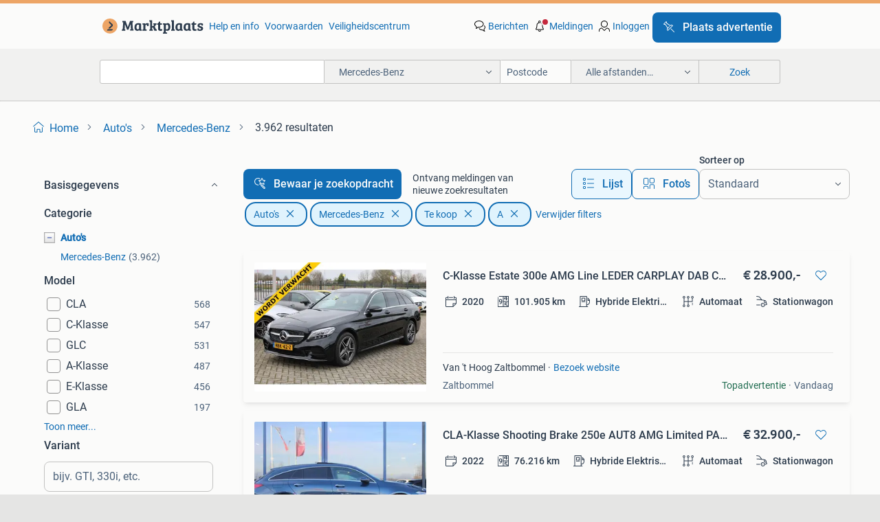

--- FILE ---
content_type: text/html; charset=utf-8
request_url: https://www.marktplaats.nl/l/auto-s/mercedes-benz/f/a/13947/
body_size: 80603
content:
<!DOCTYPE html><html lang="nl"><head><meta charSet="utf-8" data-next-head=""/><meta name="viewport" content="width=device-width, initial-scale=1" data-next-head=""/><script async="" src="https://www.hzcdn.io/bff/static/vendor/ecg-js-ga-tracking/index.3e3977d7.js"></script><script async="" src="//www.google-analytics.com/analytics.js"></script><script async="" src="//p.marktplaats.net/identity/mid.js"></script><title data-next-head="">≥ Mercedes-Benz | Te koop + A - Marktplaats</title><meta name="description" content="Vind Te koop + A in Mercedes-Benz op Marktplaats ✅ 3.962 Lokale aanbiedingen - Ga ervoor!" data-next-head=""/><meta name="robots" content="index, follow" data-next-head=""/><link rel="canonical" href="https://www.marktplaats.nl/l/auto-s/mercedes-benz/f/a/13947/" data-next-head=""/><meta http-equiv="Content-Language" content="nl"/><link rel="shortcut icon" href="https://www.hzcdn.io/bff/static/vendor/hz-web-ui/mp/favicons/favicon.53911c94.ico"/><link rel="apple-touch-icon" sizes="57x57" href="https://www.hzcdn.io/bff/static/vendor/hz-web-ui/mp/favicons/apple-touch-icon-57x57.c048cb4e.png"/><link rel="apple-touch-icon" sizes="114x114" href="https://www.hzcdn.io/bff/static/vendor/hz-web-ui/mp/favicons/apple-touch-icon-114x114.ea366763.png"/><link rel="apple-touch-icon" sizes="72x72" href="https://www.hzcdn.io/bff/static/vendor/hz-web-ui/mp/favicons/apple-touch-icon-72x72.59be38cf.png"/><link rel="apple-touch-icon" sizes="144x144" href="https://www.hzcdn.io/bff/static/vendor/hz-web-ui/mp/favicons/apple-touch-icon-144x144.ffaf6f9c.png"/><link rel="apple-touch-icon" sizes="60x60" href="https://www.hzcdn.io/bff/static/vendor/hz-web-ui/mp/favicons/apple-touch-icon-60x60.162072b8.png"/><link rel="apple-touch-icon" sizes="120x120" href="https://www.hzcdn.io/bff/static/vendor/hz-web-ui/mp/favicons/apple-touch-icon-120x120.2dae936e.png"/><link rel="apple-touch-icon" sizes="76x76" href="https://www.hzcdn.io/bff/static/vendor/hz-web-ui/mp/favicons/apple-touch-icon-76x76.cb92b85b.png"/><link rel="apple-touch-icon" sizes="152x152" href="https://www.hzcdn.io/bff/static/vendor/hz-web-ui/mp/favicons/apple-touch-icon-152x152.5acb4c1d.png"/><link rel="apple-touch-icon" sizes="180x180" href="https://www.hzcdn.io/bff/static/vendor/hz-web-ui/mp/favicons/apple-touch-icon-180x180.675f318c.png"/><link rel="icon" type="image/png" sizes="192x192" href="https://www.hzcdn.io/bff/static/vendor/hz-web-ui/mp/favicons/favicon-192x192.d48b5e19.png"/><link rel="icon" type="image/png" sizes="160x160" href="https://www.hzcdn.io/bff/static/vendor/hz-web-ui/mp/favicons/favicon-160x160.585782bb.png"/><link rel="icon" type="image/png" sizes="96x96" href="https://www.hzcdn.io/bff/static/vendor/hz-web-ui/mp/favicons/favicon-96x96.6f26ecda.png"/><link rel="icon" type="image/png" sizes="16x16" href="https://www.hzcdn.io/bff/static/vendor/hz-web-ui/mp/favicons/favicon-16x16.c740ee66.png"/><link rel="icon" type="image/png" sizes="32x32" href="https://www.hzcdn.io/bff/static/vendor/hz-web-ui/mp/favicons/favicon-32x32.46bc961c.png"/><meta name="theme-color" content="#eda566"/><meta name="msapplication-TileColor" content="#eda566"/><meta name="msapplication-square150x150logo" content="https://www.hzcdn.io/bff/static/vendor/hz-web-ui/mp/favicons/mstile-150x150.fe394456.png"/><meta name="msapplication-square310x310logo" content="https://www.hzcdn.io/bff/static/vendor/hz-web-ui/mp/favicons/mstile-310x310.f868dd30.png"/><meta name="msapplication-square70x70logo" content="https://www.hzcdn.io/bff/static/vendor/hz-web-ui/mp/favicons/mstile-70x70.3110e2eb.png"/><meta name="msapplication-wide310x150logo" content="https://www.hzcdn.io/bff/static/vendor/hz-web-ui/mp/favicons/mstile-310x150.1ed97f84.png"/><meta name="msapplication-config" content="none"/><meta name="google-adsense-account" content="sites-7225412995316507"/><link rel="alternate" href="android-app://nl.marktplaats.android/marktplaats/search/execute?categoryId=130&amp;attributes=M,13947&amp;utm_source=google&amp;utm_medium=organic"/><link rel="preload" href="https://www.hzcdn.io/bff/static/_next/static/css/ae2ff8942281d514.css" as="style" crossorigin="anonymous"/><link rel="preload" href="https://www.hzcdn.io/bff/static/_next/static/css/0fef43449f52bba6.css" as="style" crossorigin="anonymous"/><script type="application/ld+json" data-next-head="">{"@context":"https:\u002F\u002Fschema.org","@type":"BreadcrumbList","itemListElement":[{"@type":"ListItem","position":1,"name":"Marktplaats","item":"https:\u002F\u002Fwww.marktplaats.nl\u002F"},{"@type":"ListItem","position":2,"name":"Auto's","item":"https:\u002F\u002Fwww.marktplaats.nl\u002Fl\u002Fauto-s\u002F"},{"@type":"ListItem","position":3,"name":"Mercedes-Benz","item":"https:\u002F\u002Fwww.marktplaats.nl\u002Fl\u002Fauto-s\u002Fmercedes-benz\u002F"},{"@type":"ListItem","position":4,"name":"Mercedes-Benz - A","item":"https:\u002F\u002Fwww.marktplaats.nl\u002Fl\u002Fauto-s\u002Fmercedes-benz\u002Ff\u002Fa\u002F13947\u002F"}]}</script><script type="application/ld+json" data-next-head="">{"@context":"https:\u002F\u002Fschema.org","@type":"Vehicle","name":"Mercedes-Benz","model":"","image":"https:\u002F\u002Fimages.marktplaats.com\u002Fapi\u002Fv1\u002Flisting-mp-p\u002Fimages\u002F45\u002F450e5744-39ad-4c9c-a026-ecb9e765a35a?rule=ecg_mp_eps$_82","brand":{"@type":"Thing","name":""},"offers":{"@type":"AggregateOffer","lowPrice":8950,"highPrice":79850,"priceCurrency":"EUR","availability":"http:\u002F\u002Fschema.org\u002FInStock"}}</script><script type="application/ld+json" data-next-head="">[{"@context":"https:\u002F\u002Fschema.org","@type":"ImageObject","creditText":"Marktplaats","name":"Mercedes-Benz A-klasse 250 e AMG LED\u002FPDC\u002FCAM\u002FLEER\u002FNAVI\u002FPANO","description":"Heeft u vragen? Neem dan gerust telefonisch contact met ons op. We helpen u graag verder. Wij zijn te bereiken via 06 12 777 808 o","contentUrl":"https:\u002F\u002Fimages.marktplaats.com\u002Fapi\u002Fv1\u002Flisting-mp-p\u002Fimages\u002F45\u002F450e5744-39ad-4c9c-a026-ecb9e765a35a?rule=ecg_mp_eps$_85.jpg","creator":{"@type":"Person","name":"Autobedrijf Rotterdam"},"representativeOfPage":false},{"@context":"https:\u002F\u002Fschema.org","@type":"ImageObject","creditText":"Marktplaats","name":"Mercedes-Benz CLA-klasse 200 Edition 1|Leder|Camera|NL AUTO|","description":"Dit betreft een leuke mercedes cla 200 edition 1 uit 2013! Rijk uitgerust met o,a, mooie velgen, leder, camera, xenon, stoelverwar","contentUrl":"https:\u002F\u002Fimages.marktplaats.com\u002Fapi\u002Fv1\u002Flisting-mp-p\u002Fimages\u002Fba\u002Fba6e7390-7595-4cb9-867b-3c68f1163749?rule=ecg_mp_eps$_85.jpg","creator":{"@type":"Person","name":"Autowijs B.V."},"representativeOfPage":false},{"@context":"https:\u002F\u002Fschema.org","@type":"ImageObject","creditText":"Marktplaats","name":"Mercedes-Benz C-klasse 300 e AMG PANO 360 MEMORY Head Up sfe","description":"Mercedes-benz c-klasse 300 e amg \u002F pano \u002F 360 camera \u002F memory \u002F head up \u002F sfeerverlichting \u002F carplay !! Algemene informatie aantal","contentUrl":"https:\u002F\u002Fimages.marktplaats.com\u002Fapi\u002Fv1\u002Flisting-mp-p\u002Fimages\u002F44\u002F44bba433-e107-49da-82e5-8abc6027e1ee?rule=ecg_mp_eps$_85.jpg","creator":{"@type":"Person","name":"Autobedrijf S.A.E."},"representativeOfPage":false},{"@context":"https:\u002F\u002Fschema.org","@type":"ImageObject","creditText":"Marktplaats","name":"Mercedes-Benz C-klasse Estate 300 e Luxury Automaat I Adapti","description":"Mercedes c-klasse 300 e estate | plug-in hybride | automaat | leder | sportstoelen | trekhaak | led | 360° camera | adaptieve crui","contentUrl":"https:\u002F\u002Fimages.marktplaats.com\u002Fapi\u002Fv1\u002Flisting-mp-p\u002Fimages\u002Fb4\u002Fb43e77fc-a5e0-4cbb-94b2-a8a33579eca3?rule=ecg_mp_eps$_85.jpg","creator":{"@type":"Person","name":"OCM Automotive B.V."},"representativeOfPage":false},{"@context":"https:\u002F\u002Fschema.org","@type":"ImageObject","creditText":"Marktplaats","name":"Mercedes-Benz GLA 250 e Business Solution AMG Limited | NAP!","description":"Business solution plus pakket, rijassistentiepakket, trekhaak-pakket. Duitse auto's staan bekend om hun kwaliteit, innovatie e","contentUrl":"https:\u002F\u002Fimages.marktplaats.com\u002Fapi\u002Fv1\u002Flisting-mp-p\u002Fimages\u002Fa9\u002Fa9e25281-b532-4f99-986e-c7bdefb3a9dc?rule=ecg_mp_eps$_85.jpg","creator":{"@type":"Person","name":"Ros Automotive"},"representativeOfPage":false},{"@context":"https:\u002F\u002Fschema.org","@type":"ImageObject","creditText":"Marktplaats","name":"Mercedes-Benz EQA 250 Business Solution AMG 67 kWh|INCLBTW|P","description":"Algemene informatie aantal deuren: 5 kleur: grijs metallic technische informatie vermogen: 140 kw (190 pk) transmissie: automaat a","contentUrl":"https:\u002F\u002Fimages.marktplaats.com\u002Fapi\u002Fv1\u002Flisting-mp-p\u002Fimages\u002F7c\u002F7cc23872-d957-46ed-b1c7-ffa00a8e367a?rule=ecg_mp_eps$_85.jpg","creator":{"@type":"Person","name":"Elektrische Auto Rijden B.V."},"representativeOfPage":false},{"@context":"https:\u002F\u002Fschema.org","@type":"ImageObject","creditText":"Marktplaats","name":"Mercedes-Benz GLE-klasse Coupé 350 e 4MATIC AMG 63 Look \u002F L","description":"Acc, lane assist, dode hoek detectie, memory, elektrische stoelen, stoelverwarming, leder, navigatie, burmester, 360 camera, sfeer","contentUrl":"https:\u002F\u002Fimages.marktplaats.com\u002Fapi\u002Fv1\u002Flisting-mp-p\u002Fimages\u002F31\u002F312dd109-d58a-4023-a1fc-73577b8c1e9f?rule=ecg_mp_eps$_85.jpg","creator":{"@type":"Person","name":"EAF Auto's"},"representativeOfPage":false},{"@context":"https:\u002F\u002Fschema.org","@type":"ImageObject","creditText":"Marktplaats","name":"C-Klasse Estate 300e AMG Line LEDER CARPLAY DAB CAMERA","description":"Transmissie: 9 versnellingen, automaat fabrikant: van 't hoog zaltbommel doornepol 1b 5301lv zaltbommel, nl 0418517800 http:ww","contentUrl":"https:\u002F\u002Fmp.images.icas.io\u002Fapi\u002Fv1\u002Fa6519ad0\u002Fimages\u002F76\u002F76f08a4e-4faf-4afe-9870-caae66f68dce?rule=eps_85.JPG","creator":{"@type":"Person","name":"Van 't Hoog Zaltbommel"},"representativeOfPage":false},{"@context":"https:\u002F\u002Fschema.org","@type":"ImageObject","creditText":"Marktplaats","name":"Mercedes-Benz E-klasse Estate 300 CDI BlueTEC HYBRID Premium","description":"Algemene informatie aantal deuren: 5 kleur: grijs metallic technische informatie vermogen: 150 kw (204 pk) transmissie: automaat a","contentUrl":"https:\u002F\u002Fimages.marktplaats.com\u002Fapi\u002Fv1\u002Flisting-mp-p\u002Fimages\u002F2b\u002F2bd7da2f-b213-4f9b-b4b5-87567781fb06?rule=ecg_mp_eps$_85.jpg","creator":{"@type":"Person","name":"Autobedrijf Verhoefen"},"representativeOfPage":false},{"@context":"https:\u002F\u002Fschema.org","@type":"ImageObject","creditText":"Marktplaats","name":"Mercedes-Benz C-klasse 300 e AMG Line Pano","description":"Mercedes benz c300 e amg line, bomvol opties! Auto is zeer netjes, afkomstig van de eerste eigenaar, en dealer onderhouden! * Prij","contentUrl":"https:\u002F\u002Fimages.marktplaats.com\u002Fapi\u002Fv1\u002Flisting-mp-p\u002Fimages\u002F20\u002F20b9ed40-1070-4d68-8de8-c9587ae8a52f?rule=ecg_mp_eps$_85.jpg","creator":{"@type":"Person","name":"Luca Cars"},"representativeOfPage":false},{"@context":"https:\u002F\u002Fschema.org","@type":"ImageObject","creditText":"Marktplaats","name":"Mercedes-Benz A-klasse 250 e AMG Line | Pano | Sfeer | Camer","description":"Mercedes-benz a-klasse 250 e amg line | pano | sfeer | camera algemene informatie aantal deuren: 5 modeljaar: 2022 modelcode: wv17","contentUrl":"https:\u002F\u002Fimages.marktplaats.com\u002Fapi\u002Fv1\u002Flisting-mp-p\u002Fimages\u002Fdb\u002Fdbf1594a-d804-4172-8a34-1f812ce12008?rule=ecg_mp_eps$_85.jpg","creator":{"@type":"Person","name":"ESE Automotive"},"representativeOfPage":false},{"@context":"https:\u002F\u002Fschema.org","@type":"ImageObject","creditText":"Marktplaats","name":"Mercedes-Benz A-Klasse 250 e Business Solution AMG Limited [","description":"Amg-styling, automatische airconditioning thermatic (581), autonomous emergency braking, cruise control, electronic climate contro","contentUrl":"https:\u002F\u002Fimages.marktplaats.com\u002Fapi\u002Fv1\u002Flisting-mp-p\u002Fimages\u002Feb\u002Feb60c9aa-3f72-478d-9ade-209d739f6cdb?rule=ecg_mp_eps$_85.jpg","creator":{"@type":"Person","name":"KikSales Automotive B.V."},"representativeOfPage":false},{"@context":"https:\u002F\u002Fschema.org","@type":"ImageObject","creditText":"Marktplaats","name":"Mercedes-Benz A-Klasse 250 e Business Solution Luxury Limite","description":"17'' 5-dubbelspaakse lichtmetalen velgen (r11), automatische airconditioning thermatic (581), autonomous emergency braking","contentUrl":"https:\u002F\u002Fimages.marktplaats.com\u002Fapi\u002Fv1\u002Flisting-mp-p\u002Fimages\u002F46\u002F46e96ad9-b462-43ec-a772-a8bf2aaaa529?rule=ecg_mp_eps$_85.jpg","creator":{"@type":"Person","name":"KikSales Automotive B.V."},"representativeOfPage":false},{"@context":"https:\u002F\u002Fschema.org","@type":"ImageObject","creditText":"Marktplaats","name":"Mercedes-Benz A-Klasse 250 e Sport [SCHUIFKANTELDAK, LED, CA","description":"Business plus-pakket, apple carplay\u002Fandroid auto, automatische airconditioning thermatic (581), autonomous emergency braking, busi","contentUrl":"https:\u002F\u002Fimages.marktplaats.com\u002Fapi\u002Fv1\u002Flisting-mp-p\u002Fimages\u002F77\u002F7727a08b-7601-4157-9f11-13dc8a76a6ae?rule=ecg_mp_eps$_85.jpg","creator":{"@type":"Person","name":"KikSales Automotive B.V."},"representativeOfPage":false},{"@context":"https:\u002F\u002Fschema.org","@type":"ImageObject","creditText":"Marktplaats","name":"Mercedes-Benz GLC-klasse 300de 4MATIC Business Solution Luxu","description":"Algemene informatie aantal deuren: 5 kleur: grijs metallic technische informatie vermogen: 143 kw (195 pk) transmissie: automaat a","contentUrl":"https:\u002F\u002Fimages.marktplaats.com\u002Fapi\u002Fv1\u002Flisting-mp-p\u002Fimages\u002Fc9\u002Fc9627887-0fac-4a3b-854e-c25a7cc38b3e?rule=ecg_mp_eps$_85.jpg","creator":{"@type":"Person","name":"FLEVO Mobiel"},"representativeOfPage":false},{"@context":"https:\u002F\u002Fschema.org","@type":"ImageObject","creditText":"Marktplaats","name":"CLA-Klasse Shooting Brake 250e AUT8 AMG Limited PANORAMADAK","description":"Transmissie: 8 versnellingen, automaat fabrikant: van 't hoog zaltbommel doornepol 1b 5301lv zaltbommel, nl 0418517800 http:ww","contentUrl":"https:\u002F\u002Fmp.images.icas.io\u002Fapi\u002Fv1\u002Fa6519ad0\u002Fimages\u002Fa5\u002Fa51c4dee-9ee4-4d74-aab7-d203b616aa22?rule=eps_85.JPG","creator":{"@type":"Person","name":"Van 't Hoog Zaltbommel"},"representativeOfPage":false},{"@context":"https:\u002F\u002Fschema.org","@type":"ImageObject","creditText":"Marktplaats","name":"Mercedes-Benz E-klasse Estate 300 de Hybrid AMG Aut. Pano|1e","description":"Algemene informatie aantal deuren: 5 kleur: grijs metallic technische informatie vermogen: 143 kw (195 pk) vermogen elektromotor(e","contentUrl":"https:\u002F\u002Fimages.marktplaats.com\u002Fapi\u002Fv1\u002Flisting-mp-p\u002Fimages\u002F75\u002F7564d053-f33e-4ad7-b188-f3e600ddb21a?rule=ecg_mp_eps$_85.jpg","creator":{"@type":"Person","name":"FLEVO Mobiel"},"representativeOfPage":false},{"@context":"https:\u002F\u002Fschema.org","@type":"ImageObject","creditText":"Marktplaats","name":"Mercedes-Benz GLC-klasse 300de 4MATIC AMG Aut. Pano|Burmeste","description":"Algemene informatie aantal deuren: 5 kleur: zwart metallic technische informatie vermogen: 143 kw (195 pk) transmissie: automaat a","contentUrl":"https:\u002F\u002Fimages.marktplaats.com\u002Fapi\u002Fv1\u002Flisting-mp-p\u002Fimages\u002F95\u002F95717470-f1eb-48de-9e1d-f857d76959d2?rule=ecg_mp_eps$_85.jpg","creator":{"@type":"Person","name":"FLEVO Mobiel"},"representativeOfPage":false},{"@context":"https:\u002F\u002Fschema.org","@type":"ImageObject","creditText":"Marktplaats","name":"Mercedes-Benz E-klasse 300 de AMG Aut. Leder|LED|Navi|Laneke","description":"Algemene informatie aantal deuren: 4 kleur: onbekend metallic technische informatie vermogen: 143 kw (195 pk) transmissie: 9 versn","contentUrl":"https:\u002F\u002Fimages.marktplaats.com\u002Fapi\u002Fv1\u002Flisting-mp-p\u002Fimages\u002F3c\u002F3cb839ed-aa7c-4693-a94d-215a0a4c80d4?rule=ecg_mp_eps$_85.jpg","creator":{"@type":"Person","name":"FLEVO Mobiel"},"representativeOfPage":false},{"@context":"https:\u002F\u002Fschema.org","@type":"ImageObject","creditText":"Marktplaats","name":"Mercedes-Benz E-klasse 300 de AMG Aut. Leder|LED|Navi|Laneke","description":"Algemene informatie aantal deuren: 4 kleur: grijs metallic technische informatie vermogen: 143 kw (195 pk) vermogen elektromotor(e","contentUrl":"https:\u002F\u002Fimages.marktplaats.com\u002Fapi\u002Fv1\u002Flisting-mp-p\u002Fimages\u002F8a\u002F8a403acc-1146-4b15-8748-2f608a328af1?rule=ecg_mp_eps$_85.jpg","creator":{"@type":"Person","name":"FLEVO Mobiel"},"representativeOfPage":false},{"@context":"https:\u002F\u002Fschema.org","@type":"ImageObject","creditText":"Marktplaats","name":"Mercedes-Benz CLA-klasse 250 e Business Solution AMG Limited","description":"Algemene informatie aantal deuren: 4 kleur: grijs metallic technische informatie vermogen: 118 kw (161 pk) transmissie: automaat a","contentUrl":"https:\u002F\u002Fimages.marktplaats.com\u002Fapi\u002Fv1\u002Flisting-mp-p\u002Fimages\u002F24\u002F24c7ad3a-a0b1-49b7-af91-7c3bcc11bf65?rule=ecg_mp_eps$_85.jpg","creator":{"@type":"Person","name":"FLEVO Mobiel"},"representativeOfPage":false},{"@context":"https:\u002F\u002Fschema.org","@type":"ImageObject","creditText":"Marktplaats","name":"Mercedes-Benz C-klasse Estate 300 de AMG Limited Aut. Navi|L","description":"Algemene informatie aantal deuren: 5 kleur: grijs metallic technische informatie vermogen: 143 kw (195 pk) vermogen elektromotor(e","contentUrl":"https:\u002F\u002Fimages.marktplaats.com\u002Fapi\u002Fv1\u002Flisting-mp-p\u002Fimages\u002Fb7\u002Fb7a88f26-e8d0-442f-b015-5d815870c321?rule=ecg_mp_eps$_85.jpg","creator":{"@type":"Person","name":"FLEVO Mobiel"},"representativeOfPage":false},{"@context":"https:\u002F\u002Fschema.org","@type":"ImageObject","creditText":"Marktplaats","name":"Mercedes-Benz C-klasse 180 Lease Edition LED|Sportstoelen|Na","description":"Algemene informatie aantal deuren: 4 kleur: grijs metallic technische informatie vermogen: 115 kw (156 pk) transmissie: 6 versnell","contentUrl":"https:\u002F\u002Fimages.marktplaats.com\u002Fapi\u002Fv1\u002Flisting-mp-p\u002Fimages\u002Fd3\u002Fd3975fc5-7f9e-4961-abe8-1cfc5cafe361?rule=ecg_mp_eps$_85.jpg","creator":{"@type":"Person","name":"FLEVO Mobiel"},"representativeOfPage":false},{"@context":"https:\u002F\u002Fschema.org","@type":"ImageObject","creditText":"Marktplaats","name":"CLA-Klasse 250e AUT8 Premium NIGHT PAKKET LEDER SFEER","description":"Transmissie: 8 versnellingen, automaat fabrikant: van 't hoog zaltbommel doornepol 1b 5301lv zaltbommel, nl 0418517800 http:ww","contentUrl":"https:\u002F\u002Fmp.images.icas.io\u002Fapi\u002Fv1\u002Fa6519ad0\u002Fimages\u002Ff4\u002Ff430ea48-df0a-4250-bde5-aa03cd1ba108?rule=eps_85.JPG","creator":{"@type":"Person","name":"Van 't Hoog Zaltbommel"},"representativeOfPage":false},{"@context":"https:\u002F\u002Fschema.org","@type":"ImageObject","creditText":"Marktplaats","name":"Mercedes-Benz C-klasse 300 e AMG 63 Look \u002F Massage \u002F Burmest","description":"Acc, lane assist, massage, dode hoek detectie, memory, elektrische stoelen, stoelverwarming, stoelverkoeling, leder, navigatie, bu","contentUrl":"https:\u002F\u002Fimages.marktplaats.com\u002Fapi\u002Fv1\u002Flisting-mp-p\u002Fimages\u002F6c\u002F6c65ae62-97c6-4d8a-a93e-c989f7272cd4?rule=ecg_mp_eps$_85.jpg","creator":{"@type":"Person","name":"EAF Auto's"},"representativeOfPage":false},{"@context":"https:\u002F\u002Fschema.org","@type":"ImageObject","creditText":"Marktplaats","name":"Mercedes-Benz GLE 500 e 4MATIC AMG Dealer-OH Pano\u002FSchuif-dak","description":"Amg line interieur, memory-pakket, parkeer pakket, amg-styling, elektrisch glazen panorama-dak, elektrisch verstelbare voorstoel(e","contentUrl":"https:\u002F\u002Fimages.marktplaats.com\u002Fapi\u002Fv1\u002Flisting-mp-p\u002Fimages\u002F12\u002F12b3faaa-d548-445e-ac7f-3285bde67f10?rule=ecg_mp_eps$_85.jpg","creator":{"@type":"Person","name":"Autobedrijf Ploegh"},"representativeOfPage":false},{"@context":"https:\u002F\u002Fschema.org","@type":"ImageObject","creditText":"Marktplaats","name":"Mercedes-Benz A-Klasse 250e Luxury Aut. [ Sfeerverlichting C","description":"################### tijdelijk in prijs verlaagd! Nu slechts €17909.00, Actie geldig tot en met 16-12-2025. ##################","contentUrl":"https:\u002F\u002Fimages.marktplaats.com\u002Fapi\u002Fv1\u002Flisting-mp-p\u002Fimages\u002Ffb\u002Ffb40631d-a8f9-45ad-bae1-40fb942e047a?rule=ecg_mp_eps$_85.jpg","creator":{"@type":"Person","name":"Vaartland"},"representativeOfPage":false},{"@context":"https:\u002F\u002Fschema.org","@type":"ImageObject","creditText":"Marktplaats","name":"Mercedes-Benz EQC 400 4MATIC AMG Premium 80 kWh BLACK-LINE |","description":"Mercedes-benz eqc 400 4matic amg premium 80 kwh black-line | trekhaak | schuifdak | el. Achterklep algemene informatie aantal deur","contentUrl":"https:\u002F\u002Fimages.marktplaats.com\u002Fapi\u002Fv1\u002Flisting-mp-p\u002Fimages\u002F60\u002F60360d4a-72ae-4a7e-b0ae-7500d1f5ba09?rule=ecg_mp_eps$_85.jpg","creator":{"@type":"Person","name":"JAMES Autoservice Tilburg"},"representativeOfPage":false},{"@context":"https:\u002F\u002Fschema.org","@type":"ImageObject","creditText":"Marktplaats","name":"Mercedes-Benz E-Klasse 350 e Business AMG Plus Upgrade Editi","description":"################### tijdelijk in prijs verlaagd! Nu slechts €25909.00, Actie geldig tot en met 16-12-2025. ##################","contentUrl":"https:\u002F\u002Fimages.marktplaats.com\u002Fapi\u002Fv1\u002Flisting-mp-p\u002Fimages\u002F79\u002F79ac6955-b0ad-4b7d-82af-24cec942d3fa?rule=ecg_mp_eps$_85.jpg","creator":{"@type":"Person","name":"Vaartland"},"representativeOfPage":false},{"@context":"https:\u002F\u002Fschema.org","@type":"ImageObject","creditText":"Marktplaats","name":"Mercedes-Benz C-Klasse 350 E Lease Edition [Pano, Leder, Cam","description":"################### tijdelijk in prijs verlaagd! Nu slechts €21409.00, Actie geldig tot en met 16-12-2025. ##################","contentUrl":"https:\u002F\u002Fimages.marktplaats.com\u002Fapi\u002Fv1\u002Flisting-mp-p\u002Fimages\u002F7e\u002F7e5614fe-00ef-4db5-82ca-e53025a10d75?rule=ecg_mp_eps$_85.jpg","creator":{"@type":"Person","name":"Vaartland"},"representativeOfPage":false}]</script><script type="application/ld+json" data-next-head="">{"@context":"https:\u002F\u002Fschema.org","@type":"WebPage","speakable":{"@type":"SpeakableSpecification","cssSelector":[".speakable-content-hidden .title",".speakable-content-hidden .description"]},"name":"≥ Mercedes-Benz | Te koop + A - Marktplaats","description":"Via Marktplaats: Vind Te koop + A in Mercedes-Benz op Marktplaats ✅ 3.962 Lokale aanbiedingen - Ga ervoor!"}</script><link rel="stylesheet" href="https://www.hzcdn.io/bff/static/vendor/hz-design-tokens/mp/tokens/CssVars.7d23a0ff.css"/><link rel="stylesheet" href="https://www.hzcdn.io/bff/static/vendor/hz-web-ui/mp/assets/Assets.0ed3ca39.css"/><link rel="stylesheet" href="https://www.hzcdn.io/bff/static/vendor/hz-web-ui/mp/Fonts.af97ee0f.css"/><link rel="stylesheet" href="https://www.hzcdn.io/bff/static/vendor/hz-web-ui/mp/icons/Icons.94033c96.css"/><link rel="stylesheet" href="https://www.hzcdn.io/bff/static/vendor/hz-web-ui/mp/Index.f9d118a8.css"/><link rel="stylesheet" href="https://www.hzcdn.io/bff/static/vendor/hz-web-ui/mp/apps/Header/Index.ff155884.css"/><link rel="stylesheet" href="https://www.hzcdn.io/bff/static/vendor/hz-web-ui/mp/apps/LoginNudge/Index.fbe6fbe3.css"/><script type="text/javascript">    (function (w, d, s, l, i) {
        w[l] = w[l] || [];
        w[l].push({'gtm.start': new Date().getTime(), event: 'gtm.js'});
        var f = d.getElementsByTagName(s)[0], j = d.createElement(s), dl = l != 'dataLayer' ? '&l=' + l : '';
        j.async = true;
        j.src = 'https://tagmanager.marktplaats.nl/gtm.js?id=' + i + dl;
        f.parentNode.insertBefore(j, f);
    })(window, document, 'script', 'dataLayer', 'GTM-TFG7LW');
</script><script type="text/javascript">
    const dataLayer = window.dataLayer || [];
    dataLayer.push({"s":{"pn":-1,"ps":-1,"tr":-1,"srt":{},"prc":{"mn":-1,"mx":-1}},"l":{"d":0,"pcid":""},"m":{},"p":{"t":"ResultsBrowse","vt":"LR","v":7},"c":{"c":{"id":130,"n":"Mercedes-Benz"},"l1":{"id":91,"n":"Auto's"},"l2":{"id":130,"n":"Mercedes-Benz"},"sfc":{"id":91,"n":"auto-s"}},"u":{"li":false,"tg":{"stg":"hzbit1544_b|bnl32667_b|bnl31758_b|bnl16400_b|bnl13923_b|hzbit1440_b|aur7918_b|configurablelandingpage_b|bnl30290_b|pie-2608-reblaze-challenge-tag_a|aur7826_b|bnl34031_b|hzbit1543_b|bnl34342_b|bnl4892_b|hzbit1405_b|bnl23670_b|bnl23670v3_b|aur3186_b|bnl30289_b|bnl31759_b"}},"d":{"ua":"Mozilla/5.0 (Macintosh; Intel Mac OS X 10_15_7) AppleWebKit/537.36 (KHTML, like Gecko) Chrome/131.0.0.0 Safari/537.36; ClaudeBot/1.0; +claudebot@anthropic.com)"},"a":{},"o":{}}, {"consentToAllPurposes":false}, {"consentToAllPurposes":false})</script><script type="text/javascript">window.ecGaEventsOnLoad = [];
    window.ecGa = window.ecGa || function() { (ecGa.q = ecGa.q || []).push(arguments) };
    window.ecGaInitialId = 'UA-4684363-31'</script><script type="text/javascript">window.customGlobalConfig = {"pageViewMetricConfig":{"vurl":"ListingResultsPage","isPageViewCustomMetricEnabled":true,"gptBatchMetricsEndpointUrl":"/metrics/displays"},"adsenseMetricConfig":{"vurl":"ListingResultsPage","enableAdsenseMetrics":true,"gptBatchMetricsEndpointUrl":"/metrics/displays"}}</script><script type="text/javascript">
    const STORAGE_SCROLL_KEY = 'lrp_scroll_store';
    const TYPE_BACK_FORWARD = 2;

    window.addEventListener('pageshow', (event) => {
      const isNavigatedBack =
        window?.performance?.getEntriesByType('navigation')?.[0]?.type === 'back_forward' ||
        window?.performance?.navigation?.type === TYPE_BACK_FORWARD;
      const isScrolledToTop = window.scrollY === 0;
      const isScrolledBelowSmartBanner = window.scrollY === 1;
      const scrollRestorationEvent = {
        eventAction: 'exposedScrollRestoration',
      };
      const storageItem = sessionStorage.getItem(STORAGE_SCROLL_KEY);
      let parsedStorageItem = {};
      if (storageItem) {
        try {
          parsedStorageItem = JSON.parse(storageItem);
        } catch (e) {
          sessionStorage.removeItem(STORAGE_SCROLL_KEY);
        }
      }
      const { href, pos, height } = parsedStorageItem;
      const samePage = href === window.location.href;
      const acceptableDiff = window.innerHeight / 2;
      const diffScrollPositions = Math.abs(pos - window.scrollY);

      if (isNavigatedBack && samePage && pos > 10 && (isScrolledToTop || isScrolledBelowSmartBanner || diffScrollPositions > acceptableDiff)) {
        if (history.scrollRestoration) {
          history.scrollRestoration = 'manual';
        }
        setTimeout(() => {
          const layoutElements = document.querySelectorAll('.hz-Page-body, .hz-Page-container--fullHeight');
          layoutElements.forEach((el) => {
            el.style.minHeight = height + 'px';
          });
          window.scrollTo(0, pos);
        }, 0);
      }
    });
  </script><link rel="stylesheet" href="https://www.hzcdn.io/bff/static/_next/static/css/ae2ff8942281d514.css" crossorigin="anonymous" data-n-g=""/><link rel="stylesheet" href="https://www.hzcdn.io/bff/static/_next/static/css/0fef43449f52bba6.css" crossorigin="anonymous" data-n-p=""/><noscript data-n-css=""></noscript><script defer="" crossorigin="anonymous" noModule="" src="https://www.hzcdn.io/bff/static/_next/static/chunks/polyfills-42372ed130431b0a.js"></script><script src="https://www.hzcdn.io/bff/static/_next/static/chunks/webpack-a40ee8ba84fdc10f.js" defer="" crossorigin="anonymous"></script><script src="https://www.hzcdn.io/bff/static/_next/static/chunks/framework-6b3c751270e66bab.js" defer="" crossorigin="anonymous"></script><script src="https://www.hzcdn.io/bff/static/_next/static/chunks/main-6034c206c871fc50.js" defer="" crossorigin="anonymous"></script><script src="https://www.hzcdn.io/bff/static/_next/static/chunks/pages/_app-191880571a826f2e.js" defer="" crossorigin="anonymous"></script><script src="https://www.hzcdn.io/bff/static/_next/static/chunks/967-bb89e60346831412.js" defer="" crossorigin="anonymous"></script><script src="https://www.hzcdn.io/bff/static/_next/static/chunks/151-857c17be5ccc008a.js" defer="" crossorigin="anonymous"></script><script src="https://www.hzcdn.io/bff/static/_next/static/chunks/586-f003e473427ee26b.js" defer="" crossorigin="anonymous"></script><script src="https://www.hzcdn.io/bff/static/_next/static/chunks/299-d985e9ae92bf42b6.js" defer="" crossorigin="anonymous"></script><script src="https://www.hzcdn.io/bff/static/_next/static/chunks/715-1fcbc51a90cb87ca.js" defer="" crossorigin="anonymous"></script><script src="https://www.hzcdn.io/bff/static/_next/static/chunks/782-34f0418f2e768ac1.js" defer="" crossorigin="anonymous"></script><script src="https://www.hzcdn.io/bff/static/_next/static/chunks/pages/lrp.mp.nlnl-07b2dbe26c8dfdbc.js" defer="" crossorigin="anonymous"></script><script src="https://www.hzcdn.io/bff/static/_next/static/UVZZP3byOGjiPgw_6sy2d/_buildManifest.js" defer="" crossorigin="anonymous"></script><script src="https://www.hzcdn.io/bff/static/_next/static/UVZZP3byOGjiPgw_6sy2d/_ssgManifest.js" defer="" crossorigin="anonymous"></script></head><body><div class="hz-Page-body hz-Page-body--lrp hz-Page"><link rel="preload" as="image" href="//www.hzcdn.io/bff/static/vendor/hz-web-ui/mp/assets/tenant--nlnl.fdb6d8c5.svg"/><link rel="preload" as="image" href="//www.hzcdn.io/bff/static/vendor/hz-web-ui/mp/assets/tenant-coin--nlnl.e0064ede.svg"/><link rel="preload" as="image" href="/bff/static/_next/assets/collapsible-menu-open-icon.08973cd1.png"/><link rel="preload" as="image" href="https://mp.images.icas.io/api/v1/a6519ad0/images/76/76f08a4e-4faf-4afe-9870-caae66f68dce?rule=eps_82" fetchPriority="high"/><link rel="preload" as="image" href="//images.marktplaats.com/api/v1/profile-mp-p/images/23/233b4722-843c-49ee-8267-726e6e3c0518?rule=ecg_mp_eps$_82"/><link rel="preload" as="image" href="//images.marktplaats.com/api/v1/dm-profile-mp-p/images/19/19cc0cab-0d3c-4e50-9a57-6406af802f07?rule=ecg_mp_eps$_82"/><link rel="preload" as="image" href="//images.marktplaats.com/api/v1/profile-mp-p/images/6b/6b624b84-68e1-421a-a2cb-634c82b197b9?rule=ecg_mp_eps$_82"/><link rel="preload" as="image" href="//images.marktplaats.com/api/v1/dm-profile-mp-p/images/32/3265b3a6-d7a6-478f-a18e-b64aa78233f2?rule=ecg_mp_eps$_82"/><link rel="preload" as="image" href="//images.marktplaats.com/api/v1/profile-mp-p/images/91/91c0caa5-ea0d-4e75-a3fb-4f99ecdbd534?rule=ecg_mp_eps$_82"/><link rel="preload" as="image" href="//images.marktplaats.com/api/v1/dm-profile-mp-p/images/0b/0b12531b-f4b3-4bf8-8ca9-b6f08257cff1?rule=ecg_mp_eps$_82"/><script async="" src="https://consent.marktplaats.nl/unified/wrapperMessagingWithoutDetection.js"></script><link rel="preload" as="image" href="//images.marktplaats.com/api/v1/profile-mp-p/images/ed/ed97ea0c-7608-4d8e-a171-279f43c5d99c?rule=ecg_mp_eps$_82"/><link rel="preload" as="image" href="//images.marktplaats.com/api/v1/profile-mp-p/images/b5/b5616da9-a28f-4fb3-b6a6-024f5f44aad9?rule=ecg_mp_eps$_82"/><link rel="preload" as="image" href="//images.marktplaats.com/api/v1/profile-mp-p/images/c1/c1cd3ff4-e373-4344-a05d-ce50b0b9deef?rule=ecg_mp_eps$_82"/><link rel="preload" as="image" href="//images.marktplaats.com/api/v1/profile-mp-p/images/db/db4d93d8-fa29-4b34-b343-771e434b25da?rule=ecg_mp_eps$_82"/><link rel="preload" as="image" href="//images.marktplaats.com/api/v1/dm-profile-mp-p/images/5a/5a11407f-ff7c-49e7-a87a-0a84c17fc7c0?rule=ecg_mp_eps$_82"/><link rel="preload" as="image" href="//images.marktplaats.com/api/v1/dm-profile-mp-p/images/4c/4c214edd-23f7-48ca-9119-afd8a11f0688?rule=ecg_mp_eps$_82"/><div id="__next"><script>function _typeof(t){return(_typeof="function"==typeof Symbol&&"symbol"==typeof Symbol.iterator?function(t){return typeof t}:function(t){return t&&"function"==typeof Symbol&&t.constructor===Symbol&&t!==Symbol.prototype?"symbol":typeof t})(t)}!function(){for(var t,e,o=[],n=window,r=n;r;){try{if(r.frames.__tcfapiLocator){t=r;break}}catch(t){}if(r===n.top)break;r=n.parent}t||(function t(){var e=n.document,o=!!n.frames.__tcfapiLocator;if(!o)if(e.body){var r=e.createElement("iframe");r.style.cssText="display:none",r.name="__tcfapiLocator",e.body.appendChild(r)}else setTimeout(t,5);return!o}(),n.__tcfapi=function(){for(var t=arguments.length,n=new Array(t),r=0;r<t;r++)n[r]=arguments[r];if(!n.length)return o;"setGdprApplies"===n[0]?n.length>3&&2===parseInt(n[1],10)&&"boolean"==typeof n[3]&&(e=n[3],"function"==typeof n[2]&&n[2]("set",!0)):"ping"===n[0]?"function"==typeof n[2]&&n[2]({gdprApplies:e,cmpLoaded:!1,cmpStatus:"stub"}):o.push(n)},n.addEventListener("message",(function(t){var e="string"==typeof t.data,o={};if(e)try{o=JSON.parse(t.data)}catch(t){}else o=t.data;var n="object"===_typeof(o)?o.__tcfapiCall:null;n&&window.__tcfapi(n.command,n.version,(function(o,r){var a={__tcfapiReturn:{returnValue:o,success:r,callId:n.callId}};t&&t.source&&t.source.postMessage&&t.source.postMessage(e?JSON.stringify(a):a,"*")}),n.parameter)}),!1))}();</script><script>
  window._sp_ss_config = {
    accountId: 1825,
    baseEndpoint: 'https://consent.marktplaats.nl',
    privacyManagerModalId: 1177336,
  };
</script><script src="https://www.hzcdn.io/bff/static/vendor/sourcepoint-lib/index.620fc35c.js"></script><header class=" u-stickyHeader" style="height:100%"><div class="hz-Header"><div class="hz-Header-ribbonTop"></div><div class="hz-Header-navBar hz-Header-bigger-touchAreas"><div class="hz-Header-maxWidth"><a class="hz-Link hz-Link--standalone hz-Header-logo" data-role="homepage" aria-label="Homepage" tabindex="0" href="/" role="link"><img src="//www.hzcdn.io/bff/static/vendor/hz-web-ui/mp/assets/tenant--nlnl.fdb6d8c5.svg" class="hz-Header-logo-desktop" alt="Marktplaats Start"/><img src="//www.hzcdn.io/bff/static/vendor/hz-web-ui/mp/assets/tenant-coin--nlnl.e0064ede.svg" class="hz-Header-logo-mobile" alt="Marktplaats Start"/></a><a class="hz-Button hz-Button--primary hz-Header-skipToMain" href="#main-container" data-role="skip-to-main">Ga naar advertenties</a><ul class="hz-Header-links"><li><a class="hz-Link hz-Link--isolated" tabindex="0" href="https://help.marktplaats.nl/s/" role="link">Help en info</a></li><li><a class="hz-Link hz-Link--isolated" tabindex="0" href="https://www.marktplaats.nl/i/help/over-marktplaats/voorwaarden-en-privacybeleid/algemene-gebruiksvoorwaarden.dot.html" role="link">Voorwaarden</a></li><li><a class="hz-Link hz-Link--isolated" tabindex="0" href="https://www.marktplaats.nl/m/veiligheidscentrum/" role="link">Veiligheidscentrum</a></li></ul><ul class="hz-Header-menu" data-role="nav-dropdown-menu"><li class="hz-hide-custom--messages"><a class="hz-Link hz-Link--isolated" data-sem="messagingDisplayAction" data-role="messaging" title="Berichten" tabindex="0" href="/messages" role="link"><div class="hz-Button-badge"><i class="hz-Icon hz-Icon--backgroundDefaultInverse hz-SvgIcon hz-SvgIconMessages" aria-hidden="true" data-sem="Icon"></i><span class="hz-hide-lte-md">Berichten</span></div></a></li><li><a class="hz-Link hz-Link--isolated" data-role="notifications" title="Meldingen" tabindex="0" href="/notifications" role="button"><div class="hz-Button-badge"><i class="hz-Icon hz-Icon--backgroundDefaultInverse hz-SvgIcon hz-SvgIconNotification" aria-hidden="true" data-sem="Icon"></i><i class="hz-Header-badge hz-Header-badge--signalAction"></i><span class="hz-hide-lte-md">Meldingen</span></div></a></li><li class="hz-hide-gte-lg"><button class="hz-Link hz-Link--isolated" data-role="hamburgerOpen" tabindex="0" type="button" role="link"><i class="hz-Icon hz-Icon--backgroundDefaultInverse hz-SvgIcon hz-SvgIconProfile" aria-hidden="true" data-sem="Icon"></i></button></li><li class="hz-hide-lte-md"><a class="hz-Link hz-Link--isolated" data-role="login" tabindex="0" href="/identity/v2/login?target=" role="link"><i class="hz-Icon hz-Icon--backgroundDefaultInverse hz-SvgIcon hz-SvgIconProfile" aria-hidden="true" data-sem="Icon"></i><span>Inloggen</span></a></li><li><a class="hz-Button hz-Button--primary hz-Button--callToAction" href="https://link.marktplaats.nl/link/placead/start" data-role="placeAd" tabindex="0" aria-label="Plaats advertentie"><span class="hz-Button-Icon hz-Button-Icon--start"><i class="hz-Icon hz-SvgIcon hz-SvgIconPinCallToActionForeground" aria-hidden="true" data-sem="Icon"></i></span><span class="hz-hide-lte-md">Plaats advertentie</span></a></li></ul></div></div><div class="hz-Header-searchBar"><div class="hz-Header-maxWidth "><form class="hz-SearchForm" data-role="searchForm" method="get"><div class="hz-SearchFieldset-standard"><div class="hz-SearchForm-query" data-role="searchForm-query"><div class="hz-Nav-dropdown hz-Nav-dropdown--full-width hz-Nav-dropdown--closed"><input class="hz-Nav-dropdown-toggle hz-Header-Autocomplete-input" spellCheck="false" data-role="searchForm-autocomplete" aria-label="Dropdown zoekbalk" autoComplete="off" tabindex="0" role="combobox" aria-expanded="false" aria-owns="dropdown-list" aria-describedby="autocomplete-instructions" name="query" value=""/><div id="autocomplete-instructions" style="display:none">Typ om suggesties te zien. Gebruik de pijltjestoetsen om door de suggesties te navigeren en druk op Enter om een optie te selecteren.</div><div aria-live="polite" style="position:absolute;height:0;width:0;overflow:hidden"></div></div></div></div><div class="hz-SearchFieldset-advanced"><div class="hz-SearchForm-category"><div class="hz-CustomDropdown" data-role="searchForm-category-menu"><div class="hz-Custom-dropdown-container  is-dirty"><div class="hz-Input hz-dropdown-trigger" id="categoryId" role="button" aria-haspopup="listbox" aria-label="Mercedes-Benz selected, Kies categorie:, collapsed" aria-required="false" tabindex="0" data-testid="dropdown-trigger" data-value="130"><span class="hz-dropdown-value">Mercedes-Benz</span><i class="hz-Icon hz-SvgIcon hz-SvgIconArrowDown" aria-hidden="true" data-sem="Icon"></i></div></div></div><input type="hidden" name="categoryId" value="130"/></div><div id="formPostcode" class="hz-SearchForm-postcode"><div class="hz-TextField"><div class="hz-TextField-formControl"><input class="hz-TextField-input" autoComplete="off" placeholder="Postcode" aria-label="Postcode" id="TextField-" type="text" aria-describedby="TextField--Footer-helper-text" aria-invalid="false" name="postcode" value=""/></div><div class="hz-TextField-footer"><div></div><div id="live-announcement" role="alert" aria-live="polite" aria-atomic="true" style="position:absolute;height:0;width:0;overflow:hidden;display:none"></div></div></div></div><div class="hz-SearchForm-distance"><div class="hz-CustomDropdown" data-role="searchForm-distance-menu"><div class="hz-Custom-dropdown-container  is-dirty"><div class="hz-Input hz-dropdown-trigger" id="distance" role="button" aria-haspopup="listbox" aria-label="Alle afstanden… selected, Kies afstand:, collapsed" aria-required="false" tabindex="0" data-testid="dropdown-trigger" data-value="0"><span class="hz-dropdown-value">Alle afstanden…</span><i class="hz-Icon hz-SvgIcon hz-SvgIconArrowDown" aria-hidden="true" data-sem="Icon"></i></div></div></div><input type="hidden" name="distance" value="0"/></div></div><button class="hz-Button hz-Button--secondary hz-SearchForm-search" type="submit" data-role="searchForm-button" tabindex="0"><i class="hz-Icon hz-hide-gte-md hz-SvgIcon hz-SvgIconSearch" aria-hidden="true" data-sem="Icon"></i><span class="hz-show-md">Zoek</span></button><div class="hz-SearchForm-options"></div></form></div></div><div class="hz-Header-ribbonBottom"></div></div></header><!--$--><!--/$--><main class="hz-Page-container hz-Page-container--"><div class="hz-Page-content" id="content"><div class="speakable-content-hidden" hidden=""><p class="title">≥ Mercedes-Benz | Te koop + A - Marktplaats</p><p class="description">Vind Te koop + A in Mercedes-Benz op Marktplaats ✅ 3.962 Lokale aanbiedingen - Ga ervoor!</p></div><div class="hz-Banner hz-Banner--fluid"><div id="banner-top-dt" class="loading mobileOnly "></div></div><div class="hz-Page-element hz-Page-element hz-Page-element--full-width hz-Page-element--breadCrumbAndSaveSearch"><nav class="hz-Breadcrumbs" aria-label="Kruimelpad"><ol class="hz-BreadcrumbsList"><li class="hz-Breadcrumb" data-testid="breadcrumb-link"><a class="hz-Link hz-Link--isolated" href="/" role="link"><i class="hz-Icon hz-Icon--textLinkDefault left-icon hz-SvgIcon hz-SvgIconHome" aria-hidden="true" data-sem="Icon"></i><span class="hz-BreadcrumbLabel">Home</span><i class="hz-Icon hz-Icon--textSecondary right-icon hz-SvgIcon hz-SvgIconArrowRight" aria-hidden="true" data-sem="Icon"></i></a></li><li class="hz-Breadcrumb" data-testid="breadcrumb-link"><a class="hz-Link hz-Link--isolated" href="/l/auto-s/" role="link"><span class="hz-BreadcrumbLabel">Auto&#x27;s</span><i class="hz-Icon hz-Icon--textSecondary right-icon hz-SvgIcon hz-SvgIconArrowRight" aria-hidden="true" data-sem="Icon"></i></a></li><li class="hz-Breadcrumb" data-testid="breadcrumb-link"><a class="hz-Link hz-Link--isolated" href="/l/auto-s/mercedes-benz/" role="link"><span class="hz-BreadcrumbLabel">Mercedes-Benz</span><i class="hz-Icon hz-Icon--textSecondary right-icon hz-SvgIcon hz-SvgIconArrowRight" aria-hidden="true" data-sem="Icon"></i></a></li><li class="hz-Breadcrumb" aria-current="page" data-testid="breadcrumb-last-item"><span class="hz-CurrentPage" role="text" aria-label="[object Object], current page."><span>3.962 resultaten</span></span></li></ol></nav></div><div class="hz-Page-element hz-Page-element--aside with-expandable-layout"><div class="hz-Filters"><div class="hz-Accordion hz-AccordionCustom"><details class="hz-Accordion-accordionItem hz-AccordionItem-expanded" open=""><summary class="hz-AccordionItem-accordionHeader"><div class="hz-AccordionHeader-content"><h5 class="hz-Group-title hz-Text hz-Text--bodyLargeStrong" id="basic">Basisgegevens</h5></div><i class="hz-Icon hz-AccordionHeader-expandToggleIcon hz-SvgIcon hz-SvgIconArrowDown" aria-hidden="true" data-sem="Icon"></i></summary><div class="hz-AccordionItem-accordionBody"><div class="hz-Filter"><div class="hz-RowHeader"><span class="hz-HeaderTitle"><span class="hz-Text hz-Text--bodyLargeStrong u-colorTextPrimary">Categorie</span></span></div><ul class="hz-Tree-list"><div id="91" class="hz-Tree-list-item"><li class="hz-Level-one hz-Level-one--open  "><button aria-expanded="true" aria-label="Auto&#x27;s" class="hz-State-button"><img src="/bff/static/_next/assets/collapsible-menu-open-icon.08973cd1.png" alt="expand" class="hz-State-icon"/></button><a class="hz-Link hz-Link--isolated category-name" tabindex="0" role="link">Auto&#x27;s</a></li><li class="hz-Level-two "><a class="hz-Link hz-Link--isolated category-name" tabindex="0" role="link">Mercedes-Benz<span class="hz-Filter-counter">(<!-- -->3.962<!-- -->)</span></a></li></div></ul></div><div class="hz-Filter"><div class="hz-Filter-headingSection"><div class="hz-RowHeader"><span class="hz-HeaderTitle"><span class="hz-Text hz-Text--bodyLargeStrong u-colorTextPrimary">Model</span></span></div></div><div class="hz-Filter-attribute"><label for="model-CLA"><a class="hz-Link hz-Link--isolated hz-Filter-attribute-text" tabindex="-1" role="link"><label class="hz-SelectionInput hz-SelectionInput--Checkbox" for="model-CLA"><div class="hz-SelectionInput-InputContainer"><input class="hz-SelectionInput-Input" type="Checkbox" id="model-CLA" name="model-CLA" value="CLA"/></div><div class="hz-SelectionInput-Container"><div class="hz-SelectionInput-Body"><div class="hz-SelectionInput-Label"><span class="hz-SelectionInput-LabelText"><span class="hz-Text hz-Text--bodyLarge u-colorTextPrimary">CLA</span></span><span class="hz-SelectionInput-Counter"><span class="hz-Text hz-Text--bodyRegular u-colorTextSecondary">568</span></span></div></div></div></label></a></label></div><div class="hz-Filter-attribute"><label for="model-C-Klasse"><a class="hz-Link hz-Link--isolated hz-Filter-attribute-text" tabindex="-1" role="link"><label class="hz-SelectionInput hz-SelectionInput--Checkbox" for="model-C-Klasse"><div class="hz-SelectionInput-InputContainer"><input class="hz-SelectionInput-Input" type="Checkbox" id="model-C-Klasse" name="model-C-Klasse" value="C-Klasse"/></div><div class="hz-SelectionInput-Container"><div class="hz-SelectionInput-Body"><div class="hz-SelectionInput-Label"><span class="hz-SelectionInput-LabelText"><span class="hz-Text hz-Text--bodyLarge u-colorTextPrimary">C-Klasse</span></span><span class="hz-SelectionInput-Counter"><span class="hz-Text hz-Text--bodyRegular u-colorTextSecondary">547</span></span></div></div></div></label></a></label></div><div class="hz-Filter-attribute"><label for="model-GLC-klasse"><a class="hz-Link hz-Link--isolated hz-Filter-attribute-text" tabindex="-1" role="link"><label class="hz-SelectionInput hz-SelectionInput--Checkbox" for="model-GLC-klasse"><div class="hz-SelectionInput-InputContainer"><input class="hz-SelectionInput-Input" type="Checkbox" id="model-GLC-klasse" name="model-GLC-klasse" value="GLC-klasse"/></div><div class="hz-SelectionInput-Container"><div class="hz-SelectionInput-Body"><div class="hz-SelectionInput-Label"><span class="hz-SelectionInput-LabelText"><span class="hz-Text hz-Text--bodyLarge u-colorTextPrimary">GLC</span></span><span class="hz-SelectionInput-Counter"><span class="hz-Text hz-Text--bodyRegular u-colorTextSecondary">531</span></span></div></div></div></label></a></label></div><div class="hz-Filter-attribute"><label for="model-A-Klasse"><a class="hz-Link hz-Link--isolated hz-Filter-attribute-text" tabindex="-1" role="link"><label class="hz-SelectionInput hz-SelectionInput--Checkbox" for="model-A-Klasse"><div class="hz-SelectionInput-InputContainer"><input class="hz-SelectionInput-Input" type="Checkbox" id="model-A-Klasse" name="model-A-Klasse" value="A-Klasse"/></div><div class="hz-SelectionInput-Container"><div class="hz-SelectionInput-Body"><div class="hz-SelectionInput-Label"><span class="hz-SelectionInput-LabelText"><span class="hz-Text hz-Text--bodyLarge u-colorTextPrimary">A-Klasse</span></span><span class="hz-SelectionInput-Counter"><span class="hz-Text hz-Text--bodyRegular u-colorTextSecondary">487</span></span></div></div></div></label></a></label></div><div class="hz-Filter-attribute"><label for="model-E-Klasse"><a class="hz-Link hz-Link--isolated hz-Filter-attribute-text" tabindex="-1" role="link"><label class="hz-SelectionInput hz-SelectionInput--Checkbox" for="model-E-Klasse"><div class="hz-SelectionInput-InputContainer"><input class="hz-SelectionInput-Input" type="Checkbox" id="model-E-Klasse" name="model-E-Klasse" value="E-Klasse"/></div><div class="hz-SelectionInput-Container"><div class="hz-SelectionInput-Body"><div class="hz-SelectionInput-Label"><span class="hz-SelectionInput-LabelText"><span class="hz-Text hz-Text--bodyLarge u-colorTextPrimary">E-Klasse</span></span><span class="hz-SelectionInput-Counter"><span class="hz-Text hz-Text--bodyRegular u-colorTextSecondary">456</span></span></div></div></div></label></a></label></div><div class="hz-Filter-attribute"><label for="model-gla-klasse"><a class="hz-Link hz-Link--isolated hz-Filter-attribute-text" tabindex="-1" role="link"><label class="hz-SelectionInput hz-SelectionInput--Checkbox" for="model-gla-klasse"><div class="hz-SelectionInput-InputContainer"><input class="hz-SelectionInput-Input" type="Checkbox" id="model-gla-klasse" name="model-gla-klasse" value="gla-klasse"/></div><div class="hz-SelectionInput-Container"><div class="hz-SelectionInput-Body"><div class="hz-SelectionInput-Label"><span class="hz-SelectionInput-LabelText"><span class="hz-Text hz-Text--bodyLarge u-colorTextPrimary">GLA</span></span><span class="hz-SelectionInput-Counter"><span class="hz-Text hz-Text--bodyRegular u-colorTextSecondary">197</span></span></div></div></div></label></a></label></div><span class="hz-TextLink textAttribute-showMore" aria-hidden="true">Toon meer...</span></div><div class="hz-Filter"><div class="hz-RowHeader"><span class="hz-HeaderTitle"><span class="hz-Text hz-Text--bodyLargeStrong u-colorTextPrimary">Variant</span></span></div><div class="hz-Filter-text"><div class="hz-TextField"><div class="hz-TextField-formControl"><input class="hz-TextField-input" autoComplete="off" placeholder="bijv. GTI, 330i, etc." aria-label="Variant" id="TextField-" type="text" aria-describedby="TextField--Footer-helper-text" aria-invalid="false" name="TextField-"/></div><div class="hz-TextField-footer"><div></div><div id="live-announcement" role="alert" aria-live="polite" aria-atomic="true" style="position:absolute;height:0;width:0;overflow:hidden;display:none"></div></div></div></div></div><div class="hz-Filter"><div class="hz-Filter-headingSection"><div class="hz-RowHeader"><span class="hz-HeaderTitle"><span class="hz-Text hz-Text--bodyLargeStrong u-colorTextPrimary">Type advertentie</span></span></div><button class="hz-Link hz-Link--standalone ModalTrigger" type="button" role="link">lees meer</button></div><div class="hz-Filter-toggleGroup" role="group" aria-label="Type advertentie"><button class="hz-Button hz-Button--secondary" type="button" aria-pressed="false">Alle</button><button class="hz-Button hz-Button--primary" type="button" aria-pressed="true">Koop</button><button class="hz-Button hz-Button--secondary" type="button" aria-pressed="false">Lease</button></div></div><div class="hz-Filter"><div class="hz-Filter-headingSection"><div class="hz-RowHeader"><span class="hz-HeaderTitle"><span class="hz-Text hz-Text--bodyLargeStrong u-colorTextPrimary">Prijs</span></span></div></div><div class="hz-Filter-fields hz-Filter-fields--dropdown"><div class="hz-Dropdown hz-Filter-dropdown"><div class="hz-Dropdown-formControl"><select class="hz-Dropdown-input" name="PriceCents" id="PriceCents" aria-label="Prijs - Van"><option value="" disabled="" selected="">Van</option><option value="0">Alle</option><option value="50000">€ 500,-</option><option value="100000">€ 1.000,-</option><option value="150000">€ 1.500,-</option><option value="200000">€ 2.000,-</option><option value="250000">€ 2.500,-</option><option value="300000">€ 3.000,-</option><option value="400000">€ 4.000,-</option><option value="500000">€ 5.000,-</option><option value="600000">€ 6.000,-</option><option value="700000">€ 7.000,-</option><option value="800000">€ 8.000,-</option><option value="900000">€ 9.000,-</option><option value="1000000">€ 10.000,-</option><option value="1100000">€ 11.000,-</option><option value="1200000">€ 12.000,-</option><option value="1300000">€ 13.000,-</option><option value="1400000">€ 14.000,-</option><option value="1500000">€ 15.000,-</option><option value="1750000">€ 17.500,-</option><option value="2000000">€ 20.000,-</option><option value="2250000">€ 22.500,-</option><option value="2500000">€ 25.000,-</option><option value="2750000">€ 27.500,-</option><option value="3000000">€ 30.000,-</option><option value="3500000">€ 35.000,-</option><option value="4000000">€ 40.000,-</option><option value="4500000">€ 45.000,-</option><option value="5000000">€ 50.000,-</option><option value="5500000">€ 55.000,-</option><option value="6000000">€ 60.000,-</option><option value="7000000">€ 70.000,-</option><option value="8000000">€ 80.000,-</option><option value="9000000">€ 90.000,-</option><option value="10000000">€ 100.000,-</option></select><i class="hz-Icon hz-SvgIcon hz-SvgIconArrowDown" aria-hidden="true" data-sem="Icon"></i></div></div><div class="hz-Dropdown hz-Filter-dropdown"><div class="hz-Dropdown-formControl"><select class="hz-Dropdown-input" name="PriceCents" id="PriceCents" aria-label="Prijs - Tot"><option value="" disabled="" selected="">Tot</option><option value="0">Alle</option><option value="50000">€ 500,-</option><option value="100000">€ 1.000,-</option><option value="150000">€ 1.500,-</option><option value="200000">€ 2.000,-</option><option value="250000">€ 2.500,-</option><option value="300000">€ 3.000,-</option><option value="400000">€ 4.000,-</option><option value="500000">€ 5.000,-</option><option value="600000">€ 6.000,-</option><option value="700000">€ 7.000,-</option><option value="800000">€ 8.000,-</option><option value="900000">€ 9.000,-</option><option value="1000000">€ 10.000,-</option><option value="1100000">€ 11.000,-</option><option value="1200000">€ 12.000,-</option><option value="1300000">€ 13.000,-</option><option value="1400000">€ 14.000,-</option><option value="1500000">€ 15.000,-</option><option value="1750000">€ 17.500,-</option><option value="2000000">€ 20.000,-</option><option value="2250000">€ 22.500,-</option><option value="2500000">€ 25.000,-</option><option value="2750000">€ 27.500,-</option><option value="3000000">€ 30.000,-</option><option value="3500000">€ 35.000,-</option><option value="4000000">€ 40.000,-</option><option value="4500000">€ 45.000,-</option><option value="5000000">€ 50.000,-</option><option value="5500000">€ 55.000,-</option><option value="6000000">€ 60.000,-</option><option value="7000000">€ 70.000,-</option><option value="8000000">€ 80.000,-</option><option value="9000000">€ 90.000,-</option><option value="10000000">€ 100.000,-</option></select><i class="hz-Icon hz-SvgIcon hz-SvgIconArrowDown" aria-hidden="true" data-sem="Icon"></i></div></div></div></div><div class="hz-Filter"><div class="hz-Filter-headingSection"><div class="hz-RowHeader"><span class="hz-HeaderTitle"><span class="hz-Text hz-Text--bodyLargeStrong u-colorTextPrimary">Bouwjaar</span></span></div></div><div class="hz-Filter-fields hz-Filter-fields--dropdown"><div class="hz-Dropdown hz-Filter-dropdown"><div class="hz-Dropdown-formControl"><select class="hz-Dropdown-input" name="constructionYear" id="constructionYear" aria-label="Bouwjaar - Van"><option value="" disabled="" selected="">Van</option><option value="0">Alle</option><option value="2026">2026</option><option value="2025">2025</option><option value="2024">2024</option><option value="2023">2023</option><option value="2022">2022</option><option value="2021">2021</option><option value="2020">2020</option><option value="2019">2019</option><option value="2018">2018</option><option value="2017">2017</option><option value="2016">2016</option><option value="2015">2015</option><option value="2014">2014</option><option value="2013">2013</option><option value="2012">2012</option><option value="2011">2011</option><option value="2010">2010</option><option value="2009">2009</option><option value="2008">2008</option><option value="2007">2007</option><option value="2006">2006</option><option value="2005">2005</option><option value="2004">2004</option><option value="2003">2003</option><option value="2002">2002</option><option value="2001">2001</option><option value="2000">2000</option><option value="1999">1999</option><option value="1998">1998</option><option value="1997">1997</option><option value="1996">1996</option><option value="1995">1995</option><option value="1994">1994</option><option value="1993">1993</option><option value="1992">1992</option><option value="1991">1991</option><option value="1990">1990</option><option value="1989">1989</option><option value="1988">1988</option><option value="1987">1987</option><option value="1986">1986</option><option value="1985">1985</option><option value="1984">1984</option><option value="1983">1983</option><option value="1982">1982</option><option value="1981">1981</option><option value="1980">1980</option><option value="1979">1979</option><option value="1978">1978</option><option value="1977">1977</option><option value="1976">1976</option><option value="1975">1975</option><option value="1974">1974</option><option value="1973">1973</option><option value="1972">1972</option><option value="1971">1971</option><option value="1970">1970</option><option value="1969">1969</option><option value="1968">1968</option><option value="1967">1967</option><option value="1966">1966</option><option value="1965">1965</option><option value="1964">1964</option><option value="1963">1963</option><option value="1962">1962</option><option value="1961">1961</option><option value="1960">1960</option><option value="1959">1959</option><option value="1958">1958</option><option value="1957">1957</option><option value="1956">1956</option><option value="1955">1955</option><option value="1954">1954</option><option value="1953">1953</option><option value="1952">1952</option><option value="1951">1951</option><option value="1950">1950</option><option value="1949">1949</option><option value="1948">1948</option><option value="1947">1947</option><option value="1946">1946</option><option value="1945">1945</option><option value="1944">1944</option><option value="1943">1943</option><option value="1942">1942</option><option value="1941">1941</option><option value="1940">1940</option><option value="1939">1939</option><option value="1938">1938</option><option value="1937">1937</option><option value="1936">1936</option><option value="1935">1935</option><option value="1934">1934</option><option value="1933">1933</option><option value="1932">1932</option><option value="1931">1931</option><option value="1930">1930</option><option value="1929">1929</option><option value="1928">1928</option><option value="1927">1927</option><option value="1926">1926</option><option value="1925">1925</option><option value="1924">1924</option><option value="1923">1923</option><option value="1922">1922</option><option value="1921">1921</option><option value="1920">1920</option><option value="1919">1919</option><option value="1918">1918</option><option value="1917">1917</option><option value="1916">1916</option><option value="1915">1915</option><option value="1914">1914</option><option value="1913">1913</option><option value="1912">1912</option><option value="1911">1911</option><option value="1910">1910</option><option value="1909">1909</option><option value="1908">1908</option><option value="1907">1907</option><option value="1906">1906</option><option value="1905">1905</option><option value="1904">1904</option><option value="1903">1903</option><option value="1902">1902</option><option value="1901">1901</option><option value="1900">1900</option></select><i class="hz-Icon hz-SvgIcon hz-SvgIconArrowDown" aria-hidden="true" data-sem="Icon"></i></div></div><div class="hz-Dropdown hz-Filter-dropdown"><div class="hz-Dropdown-formControl"><select class="hz-Dropdown-input" name="constructionYear" id="constructionYear" aria-label="Bouwjaar - Tot"><option value="" disabled="" selected="">Tot</option><option value="0">Alle</option><option value="2026">2026</option><option value="2025">2025</option><option value="2024">2024</option><option value="2023">2023</option><option value="2022">2022</option><option value="2021">2021</option><option value="2020">2020</option><option value="2019">2019</option><option value="2018">2018</option><option value="2017">2017</option><option value="2016">2016</option><option value="2015">2015</option><option value="2014">2014</option><option value="2013">2013</option><option value="2012">2012</option><option value="2011">2011</option><option value="2010">2010</option><option value="2009">2009</option><option value="2008">2008</option><option value="2007">2007</option><option value="2006">2006</option><option value="2005">2005</option><option value="2004">2004</option><option value="2003">2003</option><option value="2002">2002</option><option value="2001">2001</option><option value="2000">2000</option><option value="1999">1999</option><option value="1998">1998</option><option value="1997">1997</option><option value="1996">1996</option><option value="1995">1995</option><option value="1994">1994</option><option value="1993">1993</option><option value="1992">1992</option><option value="1991">1991</option><option value="1990">1990</option><option value="1989">1989</option><option value="1988">1988</option><option value="1987">1987</option><option value="1986">1986</option><option value="1985">1985</option><option value="1984">1984</option><option value="1983">1983</option><option value="1982">1982</option><option value="1981">1981</option><option value="1980">1980</option><option value="1979">1979</option><option value="1978">1978</option><option value="1977">1977</option><option value="1976">1976</option><option value="1975">1975</option><option value="1974">1974</option><option value="1973">1973</option><option value="1972">1972</option><option value="1971">1971</option><option value="1970">1970</option><option value="1969">1969</option><option value="1968">1968</option><option value="1967">1967</option><option value="1966">1966</option><option value="1965">1965</option><option value="1964">1964</option><option value="1963">1963</option><option value="1962">1962</option><option value="1961">1961</option><option value="1960">1960</option><option value="1959">1959</option><option value="1958">1958</option><option value="1957">1957</option><option value="1956">1956</option><option value="1955">1955</option><option value="1954">1954</option><option value="1953">1953</option><option value="1952">1952</option><option value="1951">1951</option><option value="1950">1950</option><option value="1949">1949</option><option value="1948">1948</option><option value="1947">1947</option><option value="1946">1946</option><option value="1945">1945</option><option value="1944">1944</option><option value="1943">1943</option><option value="1942">1942</option><option value="1941">1941</option><option value="1940">1940</option><option value="1939">1939</option><option value="1938">1938</option><option value="1937">1937</option><option value="1936">1936</option><option value="1935">1935</option><option value="1934">1934</option><option value="1933">1933</option><option value="1932">1932</option><option value="1931">1931</option><option value="1930">1930</option><option value="1929">1929</option><option value="1928">1928</option><option value="1927">1927</option><option value="1926">1926</option><option value="1925">1925</option><option value="1924">1924</option><option value="1923">1923</option><option value="1922">1922</option><option value="1921">1921</option><option value="1920">1920</option><option value="1919">1919</option><option value="1918">1918</option><option value="1917">1917</option><option value="1916">1916</option><option value="1915">1915</option><option value="1914">1914</option><option value="1913">1913</option><option value="1912">1912</option><option value="1911">1911</option><option value="1910">1910</option><option value="1909">1909</option><option value="1908">1908</option><option value="1907">1907</option><option value="1906">1906</option><option value="1905">1905</option><option value="1904">1904</option><option value="1903">1903</option><option value="1902">1902</option><option value="1901">1901</option><option value="1900">1900</option></select><i class="hz-Icon hz-SvgIcon hz-SvgIconArrowDown" aria-hidden="true" data-sem="Icon"></i></div></div></div></div><div class="hz-Filter"><div class="hz-Filter-headingSection"><div class="hz-RowHeader"><span class="hz-HeaderTitle"><span class="hz-Text hz-Text--bodyLargeStrong u-colorTextPrimary">Kilometerstand</span></span></div></div><div class="hz-Filter-fields hz-Filter-fields--dropdown"><div class="hz-Dropdown hz-Filter-dropdown"><div class="hz-Dropdown-formControl"><select class="hz-Dropdown-input" name="mileage" id="mileage" aria-label="Kilometerstand - Van"><option value="" disabled="" selected="">Van</option><option value="0">Alle</option><option value="2501">2.500 km</option><option value="5001">5.000 km</option><option value="10001">10.000 km</option><option value="20001">20.000 km</option><option value="30001">30.000 km</option><option value="40001">40.000 km</option><option value="50001">50.000 km</option><option value="60001">60.000 km</option><option value="70001">70.000 km</option><option value="80001">80.000 km</option><option value="90001">90.000 km</option><option value="100001">100.000 km</option><option value="125001">125.000 km</option><option value="150001">150.000 km</option><option value="175001">175.000 km</option><option value="200001">200.000 km</option><option value="250001">250.000 km</option><option value="300001">300.000 km</option><option value="400001">400.000 km</option><option value="500001">500.000 km</option><option value="600001">600.000 km</option><option value="700001">700.000 km</option><option value="800001">800.000 km</option><option value="900001">900.000 km</option><option value="1000000">boven 1.000.000 km</option></select><i class="hz-Icon hz-SvgIcon hz-SvgIconArrowDown" aria-hidden="true" data-sem="Icon"></i></div></div><div class="hz-Dropdown hz-Filter-dropdown"><div class="hz-Dropdown-formControl"><select class="hz-Dropdown-input" name="mileage" id="mileage" aria-label="Kilometerstand - Tot"><option value="" disabled="" selected="">Tot</option><option value="0">Alle</option><option value="2501">2.500 km</option><option value="5001">5.000 km</option><option value="10001">10.000 km</option><option value="20001">20.000 km</option><option value="30001">30.000 km</option><option value="40001">40.000 km</option><option value="50001">50.000 km</option><option value="60001">60.000 km</option><option value="70001">70.000 km</option><option value="80001">80.000 km</option><option value="90001">90.000 km</option><option value="100001">100.000 km</option><option value="125001">125.000 km</option><option value="150001">150.000 km</option><option value="175001">175.000 km</option><option value="200001">200.000 km</option><option value="250001">250.000 km</option><option value="300001">300.000 km</option><option value="400001">400.000 km</option><option value="500001">500.000 km</option><option value="600001">600.000 km</option><option value="700001">700.000 km</option><option value="800001">800.000 km</option><option value="900001">900.000 km</option><option value="1000000">boven 1.000.000 km</option></select><i class="hz-Icon hz-SvgIcon hz-SvgIconArrowDown" aria-hidden="true" data-sem="Icon"></i></div></div></div></div><div class="hz-Filter"><div class="hz-Filter-headingSection"><div class="hz-RowHeader"><span class="hz-HeaderTitle"><span class="hz-Text hz-Text--bodyLargeStrong u-colorTextPrimary">Brandstof</span></span></div></div><div class="hz-Filter-attribute"><label for="fuel-Benzine"><a class="hz-Link hz-Link--isolated hz-Filter-attribute-text" tabindex="-1" role="link"><label class="hz-SelectionInput hz-SelectionInput--Checkbox" for="fuel-Benzine"><div class="hz-SelectionInput-InputContainer"><input class="hz-SelectionInput-Input" type="Checkbox" id="fuel-Benzine" name="fuel-Benzine" value="Benzine"/></div><div class="hz-SelectionInput-Container"><div class="hz-SelectionInput-Body"><div class="hz-SelectionInput-Label"><span class="hz-SelectionInput-LabelText"><span class="hz-Text hz-Text--bodyLarge u-colorTextPrimary">Benzine</span></span><span class="hz-SelectionInput-Counter"><span class="hz-Text hz-Text--bodyRegular u-colorTextSecondary">215</span></span></div></div></div></label></a></label></div><div class="hz-Filter-attribute"><label for="fuel-Diesel"><a class="hz-Link hz-Link--isolated hz-Filter-attribute-text" tabindex="-1" role="link"><label class="hz-SelectionInput hz-SelectionInput--Checkbox" for="fuel-Diesel"><div class="hz-SelectionInput-InputContainer"><input class="hz-SelectionInput-Input" type="Checkbox" id="fuel-Diesel" name="fuel-Diesel" value="Diesel"/></div><div class="hz-SelectionInput-Container"><div class="hz-SelectionInput-Body"><div class="hz-SelectionInput-Label"><span class="hz-SelectionInput-LabelText"><span class="hz-Text hz-Text--bodyLarge u-colorTextPrimary">Diesel</span></span><span class="hz-SelectionInput-Counter"><span class="hz-Text hz-Text--bodyRegular u-colorTextSecondary">65</span></span></div></div></div></label></a></label></div><div class="hz-Filter-attribute"><label for="fuel-Elektrisch"><a class="hz-Link hz-Link--isolated hz-Filter-attribute-text" tabindex="-1" role="link"><label class="hz-SelectionInput hz-SelectionInput--Checkbox" for="fuel-Elektrisch"><div class="hz-SelectionInput-InputContainer"><input class="hz-SelectionInput-Input" type="Checkbox" id="fuel-Elektrisch" name="fuel-Elektrisch" value="Elektrisch"/></div><div class="hz-SelectionInput-Container"><div class="hz-SelectionInput-Body"><div class="hz-SelectionInput-Label"><span class="hz-SelectionInput-LabelText"><span class="hz-Text hz-Text--bodyLarge u-colorTextPrimary">Elektrisch</span></span><span class="hz-SelectionInput-Counter"><span class="hz-Text hz-Text--bodyRegular u-colorTextSecondary">776</span></span></div></div></div></label></a></label></div><div class="hz-Filter-attribute"><label for="fuel-Hybride ElektrischBenzine"><a class="hz-Link hz-Link--isolated hz-Filter-attribute-text" tabindex="-1" role="link"><label class="hz-SelectionInput hz-SelectionInput--Checkbox" for="fuel-Hybride ElektrischBenzine"><div class="hz-SelectionInput-InputContainer"><input class="hz-SelectionInput-Input" type="Checkbox" id="fuel-Hybride ElektrischBenzine" name="fuel-Hybride ElektrischBenzine" value="Hybride ElektrischBenzine"/></div><div class="hz-SelectionInput-Container"><div class="hz-SelectionInput-Body"><div class="hz-SelectionInput-Label"><span class="hz-SelectionInput-LabelText"><span class="hz-Text hz-Text--bodyLarge u-colorTextPrimary">Hybride Elektrisch/Benzine</span></span><span class="hz-SelectionInput-Counter"><span class="hz-Text hz-Text--bodyRegular u-colorTextSecondary">2.779</span></span></div></div></div></label></a></label></div><div class="hz-Filter-attribute"><label for="fuel-Hybride ElektrischDiesel"><a class="hz-Link hz-Link--isolated hz-Filter-attribute-text" tabindex="-1" role="link"><label class="hz-SelectionInput hz-SelectionInput--Checkbox" for="fuel-Hybride ElektrischDiesel"><div class="hz-SelectionInput-InputContainer"><input class="hz-SelectionInput-Input" type="Checkbox" id="fuel-Hybride ElektrischDiesel" name="fuel-Hybride ElektrischDiesel" value="Hybride ElektrischDiesel"/></div><div class="hz-SelectionInput-Container"><div class="hz-SelectionInput-Body"><div class="hz-SelectionInput-Label"><span class="hz-SelectionInput-LabelText"><span class="hz-Text hz-Text--bodyLarge u-colorTextPrimary">Hybride Elektrisch/Diesel</span></span><span class="hz-SelectionInput-Counter"><span class="hz-Text hz-Text--bodyRegular u-colorTextSecondary">106</span></span></div></div></div></label></a></label></div><div class="hz-Filter-attribute"><label for="fuel-LPG"><a class="hz-Link hz-Link--isolated hz-Filter-attribute-text" tabindex="-1" role="link"><label class="hz-SelectionInput hz-SelectionInput--Checkbox" for="fuel-LPG"><div class="hz-SelectionInput-InputContainer"><input class="hz-SelectionInput-Input" type="Checkbox" id="fuel-LPG" name="fuel-LPG" value="LPG"/></div><div class="hz-SelectionInput-Container"><div class="hz-SelectionInput-Body"><div class="hz-SelectionInput-Label"><span class="hz-SelectionInput-LabelText"><span class="hz-Text hz-Text--bodyLarge u-colorTextPrimary">LPG</span></span><span class="hz-SelectionInput-Counter"><span class="hz-Text hz-Text--bodyRegular u-colorTextSecondary">1</span></span></div></div></div></label></a></label></div><div class="hz-Filter-attribute hz-Filter-attribute--no-results"><label for="fuel-CNG"><label class="hz-SelectionInput hz-SelectionInput--Checkbox" for="fuel-CNG"><div class="hz-SelectionInput-InputContainer"><input class="hz-SelectionInput-Input" type="Checkbox" id="fuel-CNG" disabled="" name="fuel-CNG" value="CNG"/></div><div class="hz-SelectionInput-Container"><div class="hz-SelectionInput-Body"><div class="hz-SelectionInput-Label"><span class="hz-SelectionInput-LabelText"><span class="hz-Text hz-Text--bodyLarge u-colorTextPrimary">CNG (Aardgas)</span></span><span class="hz-SelectionInput-Counter"><span class="hz-Text hz-Text--bodyRegular u-colorTextSecondary">0</span></span></div></div></div></label></label></div><div class="hz-Filter-attribute hz-Filter-attribute--no-results"><label for="fuel-Waterstof"><label class="hz-SelectionInput hz-SelectionInput--Checkbox" for="fuel-Waterstof"><div class="hz-SelectionInput-InputContainer"><input class="hz-SelectionInput-Input" type="Checkbox" id="fuel-Waterstof" disabled="" name="fuel-Waterstof" value="Waterstof"/></div><div class="hz-SelectionInput-Container"><div class="hz-SelectionInput-Body"><div class="hz-SelectionInput-Label"><span class="hz-SelectionInput-LabelText"><span class="hz-Text hz-Text--bodyLarge u-colorTextPrimary">Waterstof</span></span><span class="hz-SelectionInput-Counter"><span class="hz-Text hz-Text--bodyRegular u-colorTextSecondary">0</span></span></div></div></div></label></label></div><div class="hz-Filter-attribute"><label for="fuel-Overige brandstoffen"><a class="hz-Link hz-Link--isolated hz-Filter-attribute-text" tabindex="-1" role="link"><label class="hz-SelectionInput hz-SelectionInput--Checkbox" for="fuel-Overige brandstoffen"><div class="hz-SelectionInput-InputContainer"><input class="hz-SelectionInput-Input" type="Checkbox" id="fuel-Overige brandstoffen" name="fuel-Overige brandstoffen" value="Overige brandstoffen"/></div><div class="hz-SelectionInput-Container"><div class="hz-SelectionInput-Body"><div class="hz-SelectionInput-Label"><span class="hz-SelectionInput-LabelText"><span class="hz-Text hz-Text--bodyLarge u-colorTextPrimary">Overige brandstoffen</span></span><span class="hz-SelectionInput-Counter"><span class="hz-Text hz-Text--bodyRegular u-colorTextSecondary">20</span></span></div></div></div></label></a></label></div></div><div class="hz-Filter"><div class="hz-Filter-headingSection"><div class="hz-RowHeader"><span class="hz-HeaderTitle"><span class="hz-Text hz-Text--bodyLargeStrong u-colorTextPrimary">Type hybride</span></span></div><button class="hz-Link hz-Link--standalone ModalTrigger" type="button" role="link">lees meer</button></div><div class="hz-Filter-attribute hz-Filter-attribute--no-results"><label for="hybridType-Half hybride"><label class="hz-SelectionInput hz-SelectionInput--Checkbox" for="hybridType-Half hybride"><div class="hz-SelectionInput-InputContainer"><input class="hz-SelectionInput-Input" type="Checkbox" id="hybridType-Half hybride" disabled="" name="hybridType-Half hybride" value="Half hybride"/></div><div class="hz-SelectionInput-Container"><div class="hz-SelectionInput-Body"><div class="hz-SelectionInput-Label"><span class="hz-SelectionInput-LabelText"><span class="hz-Text hz-Text--bodyLarge u-colorTextPrimary">Half hybride</span></span><span class="hz-SelectionInput-Counter"><span class="hz-Text hz-Text--bodyRegular u-colorTextSecondary">0</span></span></div></div></div></label></label></div><div class="hz-Filter-attribute"><label for="hybridType-Volledig hybride"><a class="hz-Link hz-Link--isolated hz-Filter-attribute-text" tabindex="-1" role="link"><label class="hz-SelectionInput hz-SelectionInput--Checkbox" for="hybridType-Volledig hybride"><div class="hz-SelectionInput-InputContainer"><input class="hz-SelectionInput-Input" type="Checkbox" id="hybridType-Volledig hybride" name="hybridType-Volledig hybride" value="Volledig hybride"/></div><div class="hz-SelectionInput-Container"><div class="hz-SelectionInput-Body"><div class="hz-SelectionInput-Label"><span class="hz-SelectionInput-LabelText"><span class="hz-Text hz-Text--bodyLarge u-colorTextPrimary">Volledig hybride</span></span><span class="hz-SelectionInput-Counter"><span class="hz-Text hz-Text--bodyRegular u-colorTextSecondary">10</span></span></div></div></div></label></a></label></div><div class="hz-Filter-attribute"><label for="hybridType-Plug-in hybride"><a class="hz-Link hz-Link--isolated hz-Filter-attribute-text" tabindex="-1" role="link"><label class="hz-SelectionInput hz-SelectionInput--Checkbox" for="hybridType-Plug-in hybride"><div class="hz-SelectionInput-InputContainer"><input class="hz-SelectionInput-Input" type="Checkbox" id="hybridType-Plug-in hybride" name="hybridType-Plug-in hybride" value="Plug-in hybride"/></div><div class="hz-SelectionInput-Container"><div class="hz-SelectionInput-Body"><div class="hz-SelectionInput-Label"><span class="hz-SelectionInput-LabelText"><span class="hz-Text hz-Text--bodyLarge u-colorTextPrimary">Plug-in hybride</span></span><span class="hz-SelectionInput-Counter"><span class="hz-Text hz-Text--bodyRegular u-colorTextSecondary">2.524</span></span></div></div></div></label></a></label></div></div><div class="hz-Filter"><div class="hz-Filter-headingSection"><div class="hz-RowHeader"><span class="hz-HeaderTitle"><span class="hz-Text hz-Text--bodyLargeStrong u-colorTextPrimary">Actieradius (min.)</span></span></div><button class="hz-Link hz-Link--standalone ModalTrigger" type="button" role="link">lees meer</button></div><div class="hz-Filter-fields hz-Filter-fields--dropdown"><div class="hz-Dropdown hz-Filter-dropdown"><div class="hz-Dropdown-formControl"><select class="hz-Dropdown-input" name="range" id="range" aria-label="Actieradius (min.) - Van"><option value="" disabled="" selected="">Van</option><option value="0">Alle</option><option value="50">50 km</option><option value="100">100 km</option><option value="200">200 km</option><option value="300">300 km</option><option value="400">400 km</option><option value="500">500 km</option><option value="600">600 km</option></select><i class="hz-Icon hz-SvgIcon hz-SvgIconArrowDown" aria-hidden="true" data-sem="Icon"></i></div></div></div></div><div class="hz-Filter"><div class="hz-Filter-headingSection"><div class="hz-RowHeader"><span class="hz-HeaderTitle"><span class="hz-Text hz-Text--bodyLargeStrong u-colorTextPrimary">Transmissie</span></span></div></div><div class="hz-Filter-attribute"><label for="transmission-Automaat"><a class="hz-Link hz-Link--isolated hz-Filter-attribute-text" tabindex="-1" role="link"><label class="hz-SelectionInput hz-SelectionInput--Checkbox" for="transmission-Automaat"><div class="hz-SelectionInput-InputContainer"><input class="hz-SelectionInput-Input" type="Checkbox" id="transmission-Automaat" name="transmission-Automaat" value="Automaat"/></div><div class="hz-SelectionInput-Container"><div class="hz-SelectionInput-Body"><div class="hz-SelectionInput-Label"><span class="hz-SelectionInput-LabelText"><span class="hz-Text hz-Text--bodyLarge u-colorTextPrimary">Automaat</span></span><span class="hz-SelectionInput-Counter"><span class="hz-Text hz-Text--bodyRegular u-colorTextSecondary">3.858</span></span></div></div></div></label></a></label></div><div class="hz-Filter-attribute"><label for="transmission-Handgeschakeld"><a class="hz-Link hz-Link--isolated hz-Filter-attribute-text" tabindex="-1" role="link"><label class="hz-SelectionInput hz-SelectionInput--Checkbox" for="transmission-Handgeschakeld"><div class="hz-SelectionInput-InputContainer"><input class="hz-SelectionInput-Input" type="Checkbox" id="transmission-Handgeschakeld" name="transmission-Handgeschakeld" value="Handgeschakeld"/></div><div class="hz-SelectionInput-Container"><div class="hz-SelectionInput-Body"><div class="hz-SelectionInput-Label"><span class="hz-SelectionInput-LabelText"><span class="hz-Text hz-Text--bodyLarge u-colorTextPrimary">Handgeschakeld</span></span><span class="hz-SelectionInput-Counter"><span class="hz-Text hz-Text--bodyRegular u-colorTextSecondary">103</span></span></div></div></div></label></a></label></div></div><div class="hz-Filter"><div class="hz-RowHeader"><span class="hz-HeaderTitle"><span class="hz-Text hz-Text--bodyLargeStrong u-colorTextPrimary">Carrosserie</span></span></div><div class="hz-Filter-attributeButtons"><div class="hz-Filter-attribute-button"><i class="hz-Icon hz-Icon--borderStrong hz-SvgIcon hz-SvgIconBodyCabriolet" aria-hidden="true" data-sem="Icon"></i><span class="buttonText"><span class="hz-Text buttonLabel u-colorBorderStrong">Cabriolet</span></span></div><a class="hz-Link hz-Link--isolated hz-Filter-attribute-button" tabindex="0" role="link"><i class="hz-Icon hz-SvgIcon hz-SvgIconBodyCoupe" aria-hidden="true" data-sem="Icon"></i><span class="buttonText"><span class="hz-Text buttonLabel">Coupé</span><span class="hz-Text hz-Text--bodyRegular u-colorTextTertiary buttonCounter">82</span></span></a><a class="hz-Link hz-Link--isolated hz-Filter-attribute-button" tabindex="0" role="link"><i class="hz-Icon hz-SvgIcon hz-SvgIconBodyHatchback" aria-hidden="true" data-sem="Icon"></i><span class="buttonText"><span class="hz-Text buttonLabel">Hatchback</span><span class="hz-Text hz-Text--bodyRegular u-colorTextTertiary buttonCounter">389</span></span></a><a class="hz-Link hz-Link--isolated hz-Filter-attribute-button" tabindex="0" role="link"><i class="hz-Icon hz-SvgIcon hz-SvgIconBodyMpv" aria-hidden="true" data-sem="Icon"></i><span class="buttonText"><span class="hz-Text buttonLabel">MPV</span><span class="hz-Text hz-Text--bodyRegular u-colorTextTertiary buttonCounter">116</span></span></a><a class="hz-Link hz-Link--isolated hz-Filter-attribute-button" tabindex="0" role="link"><i class="hz-Icon hz-SvgIcon hz-SvgIconBodySedan" aria-hidden="true" data-sem="Icon"></i><span class="buttonText"><span class="hz-Text buttonLabel">Sedan</span><span class="hz-Text hz-Text--bodyRegular u-colorTextTertiary buttonCounter">1.073</span></span></a><a class="hz-Link hz-Link--isolated hz-Filter-attribute-button" tabindex="0" role="link"><i class="hz-Icon hz-SvgIcon hz-SvgIconBodyStation" aria-hidden="true" data-sem="Icon"></i><span class="buttonText"><span class="hz-Text buttonLabel">Stationwagon</span><span class="hz-Text hz-Text--bodyRegular u-colorTextTertiary buttonCounter">719</span></span></a><a class="hz-Link hz-Link--isolated hz-Filter-attribute-button" tabindex="0" role="link"><i class="hz-Icon hz-SvgIcon hz-SvgIconBodySuv" aria-hidden="true" data-sem="Icon"></i><span class="buttonText"><span class="hz-Text buttonLabel">SUV of Terreinwagen</span><span class="hz-Text hz-Text--bodyRegular u-colorTextTertiary buttonCounter">1.476</span></span></a><a class="hz-Link hz-Link--isolated hz-Filter-attribute-button" tabindex="0" role="link"><i class="hz-Icon hz-SvgIcon hz-SvgIconBodyOther" aria-hidden="true" data-sem="Icon"></i><span class="buttonText"><span class="hz-Text buttonLabel">Overige carrosserieën</span><span class="hz-Text hz-Text--bodyRegular u-colorTextTertiary buttonCounter">107</span></span></a></div></div><div class="hz-Filter"><div class="hz-Filter-headingSection"><div class="hz-RowHeader"><span class="hz-HeaderTitle"><span class="hz-Text hz-Text--bodyLargeStrong u-colorTextPrimary">Adverteerder</span></span></div></div><div class="hz-Filter-attribute"><label for="advertiser-Particulier"><a class="hz-Link hz-Link--isolated hz-Filter-attribute-text" tabindex="-1" role="link"><label class="hz-SelectionInput hz-SelectionInput--Checkbox" for="advertiser-Particulier"><div class="hz-SelectionInput-InputContainer"><input class="hz-SelectionInput-Input" type="Checkbox" id="advertiser-Particulier" name="advertiser-Particulier" value="Particulier"/></div><div class="hz-SelectionInput-Container"><div class="hz-SelectionInput-Body"><div class="hz-SelectionInput-Label"><span class="hz-SelectionInput-LabelText"><span class="hz-Text hz-Text--bodyLarge u-colorTextPrimary">Particulier</span></span><span class="hz-SelectionInput-Counter"><span class="hz-Text hz-Text--bodyRegular u-colorTextSecondary">126</span></span></div></div></div></label></a></label></div><div class="hz-Filter-attribute"><label for="advertiser-Bedrijf"><a class="hz-Link hz-Link--isolated hz-Filter-attribute-text" tabindex="-1" role="link"><label class="hz-SelectionInput hz-SelectionInput--Checkbox" for="advertiser-Bedrijf"><div class="hz-SelectionInput-InputContainer"><input class="hz-SelectionInput-Input" type="Checkbox" id="advertiser-Bedrijf" name="advertiser-Bedrijf" value="Bedrijf"/></div><div class="hz-SelectionInput-Container"><div class="hz-SelectionInput-Body"><div class="hz-SelectionInput-Label"><span class="hz-SelectionInput-LabelText"><span class="hz-Text hz-Text--bodyLarge u-colorTextPrimary">Bedrijf</span></span><span class="hz-SelectionInput-Counter"><span class="hz-Text hz-Text--bodyRegular u-colorTextSecondary">3.661</span></span></div></div></div></label></a></label></div></div></div></details></div><div class="hz-Accordion hz-AccordionCustom"><details class="hz-Accordion-accordionItem"><summary class="hz-AccordionItem-accordionHeader"><div class="hz-AccordionHeader-content"><h5 class="hz-Group-title hz-Text hz-Text--bodyLargeStrong" id="specs">Specificaties</h5></div><i class="hz-Icon hz-AccordionHeader-expandToggleIcon hz-SvgIcon hz-SvgIconArrowDown" aria-hidden="true" data-sem="Icon"></i></summary><div class="hz-AccordionItem-accordionBody"><div class="hz-Filter"><div class="hz-Filter-headingSection"><div class="hz-RowHeader"><span class="hz-HeaderTitle"><span class="hz-Text hz-Text--bodyLargeStrong u-colorTextPrimary">Kleur</span></span></div></div><div class="hz-Filter-attribute"><label for="color-Blauw"><a class="hz-Link hz-Link--isolated hz-Filter-attribute-text" tabindex="-1" role="link"><label class="hz-SelectionInput hz-SelectionInput--Checkbox" for="color-Blauw"><div class="hz-SelectionInput-InputContainer"><input class="hz-SelectionInput-Input" type="Checkbox" id="color-Blauw" name="color-Blauw" value="Blauw"/></div><div class="hz-SelectionInput-Container"><div class="hz-SelectionInput-Body"><div class="hz-SelectionInput-Label"><span class="hz-SelectionInput-LabelText"><span class="hz-Text hz-Text--bodyLarge u-colorTextPrimary">Blauw</span></span><span class="hz-SelectionInput-Counter"><span class="hz-Text hz-Text--bodyRegular u-colorTextSecondary">333</span></span></div></div></div></label></a></label></div><div class="hz-Filter-attribute"><label for="color-Rood"><a class="hz-Link hz-Link--isolated hz-Filter-attribute-text" tabindex="-1" role="link"><label class="hz-SelectionInput hz-SelectionInput--Checkbox" for="color-Rood"><div class="hz-SelectionInput-InputContainer"><input class="hz-SelectionInput-Input" type="Checkbox" id="color-Rood" name="color-Rood" value="Rood"/></div><div class="hz-SelectionInput-Container"><div class="hz-SelectionInput-Body"><div class="hz-SelectionInput-Label"><span class="hz-SelectionInput-LabelText"><span class="hz-Text hz-Text--bodyLarge u-colorTextPrimary">Rood</span></span><span class="hz-SelectionInput-Counter"><span class="hz-Text hz-Text--bodyRegular u-colorTextSecondary">84</span></span></div></div></div></label></a></label></div><div class="hz-Filter-attribute"><label for="color-Zilver of Grijs"><a class="hz-Link hz-Link--isolated hz-Filter-attribute-text" tabindex="-1" role="link"><label class="hz-SelectionInput hz-SelectionInput--Checkbox" for="color-Zilver of Grijs"><div class="hz-SelectionInput-InputContainer"><input class="hz-SelectionInput-Input" type="Checkbox" id="color-Zilver of Grijs" name="color-Zilver of Grijs" value="Zilver of Grijs"/></div><div class="hz-SelectionInput-Container"><div class="hz-SelectionInput-Body"><div class="hz-SelectionInput-Label"><span class="hz-SelectionInput-LabelText"><span class="hz-Text hz-Text--bodyLarge u-colorTextPrimary">Zilver of Grijs</span></span><span class="hz-SelectionInput-Counter"><span class="hz-Text hz-Text--bodyRegular u-colorTextSecondary">1.710</span></span></div></div></div></label></a></label></div><div class="hz-Filter-attribute"><label for="color-Zwart"><a class="hz-Link hz-Link--isolated hz-Filter-attribute-text" tabindex="-1" role="link"><label class="hz-SelectionInput hz-SelectionInput--Checkbox" for="color-Zwart"><div class="hz-SelectionInput-InputContainer"><input class="hz-SelectionInput-Input" type="Checkbox" id="color-Zwart" name="color-Zwart" value="Zwart"/></div><div class="hz-SelectionInput-Container"><div class="hz-SelectionInput-Body"><div class="hz-SelectionInput-Label"><span class="hz-SelectionInput-LabelText"><span class="hz-Text hz-Text--bodyLarge u-colorTextPrimary">Zwart</span></span><span class="hz-SelectionInput-Counter"><span class="hz-Text hz-Text--bodyRegular u-colorTextSecondary">1.370</span></span></div></div></div></label></a></label></div><div class="hz-Filter-attribute"><label for="color-Beige"><a class="hz-Link hz-Link--isolated hz-Filter-attribute-text" tabindex="-1" role="link"><label class="hz-SelectionInput hz-SelectionInput--Checkbox" for="color-Beige"><div class="hz-SelectionInput-InputContainer"><input class="hz-SelectionInput-Input" type="Checkbox" id="color-Beige" name="color-Beige" value="Beige"/></div><div class="hz-SelectionInput-Container"><div class="hz-SelectionInput-Body"><div class="hz-SelectionInput-Label"><span class="hz-SelectionInput-LabelText"><span class="hz-Text hz-Text--bodyLarge u-colorTextPrimary">Beige</span></span><span class="hz-SelectionInput-Counter"><span class="hz-Text hz-Text--bodyRegular u-colorTextSecondary">8</span></span></div></div></div></label></a></label></div><div class="hz-Filter-attribute"><label for="color-Bruin"><a class="hz-Link hz-Link--isolated hz-Filter-attribute-text" tabindex="-1" role="link"><label class="hz-SelectionInput hz-SelectionInput--Checkbox" for="color-Bruin"><div class="hz-SelectionInput-InputContainer"><input class="hz-SelectionInput-Input" type="Checkbox" id="color-Bruin" name="color-Bruin" value="Bruin"/></div><div class="hz-SelectionInput-Container"><div class="hz-SelectionInput-Body"><div class="hz-SelectionInput-Label"><span class="hz-SelectionInput-LabelText"><span class="hz-Text hz-Text--bodyLarge u-colorTextPrimary">Bruin</span></span><span class="hz-SelectionInput-Counter"><span class="hz-Text hz-Text--bodyRegular u-colorTextSecondary">22</span></span></div></div></div></label></a></label></div><div class="hz-Filter-attribute"><label for="color-Groen"><a class="hz-Link hz-Link--isolated hz-Filter-attribute-text" tabindex="-1" role="link"><label class="hz-SelectionInput hz-SelectionInput--Checkbox" for="color-Groen"><div class="hz-SelectionInput-InputContainer"><input class="hz-SelectionInput-Input" type="Checkbox" id="color-Groen" name="color-Groen" value="Groen"/></div><div class="hz-SelectionInput-Container"><div class="hz-SelectionInput-Body"><div class="hz-SelectionInput-Label"><span class="hz-SelectionInput-LabelText"><span class="hz-Text hz-Text--bodyLarge u-colorTextPrimary">Groen</span></span><span class="hz-SelectionInput-Counter"><span class="hz-Text hz-Text--bodyRegular u-colorTextSecondary">33</span></span></div></div></div></label></a></label></div><div class="hz-Filter-attribute"><label for="color-Wit"><a class="hz-Link hz-Link--isolated hz-Filter-attribute-text" tabindex="-1" role="link"><label class="hz-SelectionInput hz-SelectionInput--Checkbox" for="color-Wit"><div class="hz-SelectionInput-InputContainer"><input class="hz-SelectionInput-Input" type="Checkbox" id="color-Wit" name="color-Wit" value="Wit"/></div><div class="hz-SelectionInput-Container"><div class="hz-SelectionInput-Body"><div class="hz-SelectionInput-Label"><span class="hz-SelectionInput-LabelText"><span class="hz-Text hz-Text--bodyLarge u-colorTextPrimary">Wit</span></span><span class="hz-SelectionInput-Counter"><span class="hz-Text hz-Text--bodyRegular u-colorTextSecondary">386</span></span></div></div></div></label></a></label></div><div class="hz-Filter-attribute"><label for="color-Overige kleuren"><a class="hz-Link hz-Link--isolated hz-Filter-attribute-text" tabindex="-1" role="link"><label class="hz-SelectionInput hz-SelectionInput--Checkbox" for="color-Overige kleuren"><div class="hz-SelectionInput-InputContainer"><input class="hz-SelectionInput-Input" type="Checkbox" id="color-Overige kleuren" name="color-Overige kleuren" value="Overige kleuren"/></div><div class="hz-SelectionInput-Container"><div class="hz-SelectionInput-Body"><div class="hz-SelectionInput-Label"><span class="hz-SelectionInput-LabelText"><span class="hz-Text hz-Text--bodyLarge u-colorTextPrimary">Overige kleuren</span></span><span class="hz-SelectionInput-Counter"><span class="hz-Text hz-Text--bodyRegular u-colorTextSecondary">6</span></span></div></div></div></label></a></label></div></div><div class="hz-Filter"><div class="hz-Filter-headingSection"><div class="hz-RowHeader"><span class="hz-HeaderTitle"><span class="hz-Text hz-Text--bodyLargeStrong u-colorTextPrimary">Bekleding</span></span></div></div><div class="hz-Filter-attribute"><label for="upholstery-Alcantara"><a class="hz-Link hz-Link--isolated hz-Filter-attribute-text" tabindex="-1" role="link"><label class="hz-SelectionInput hz-SelectionInput--Checkbox" for="upholstery-Alcantara"><div class="hz-SelectionInput-InputContainer"><input class="hz-SelectionInput-Input" type="Checkbox" id="upholstery-Alcantara" name="upholstery-Alcantara" value="Alcantara"/></div><div class="hz-SelectionInput-Container"><div class="hz-SelectionInput-Body"><div class="hz-SelectionInput-Label"><span class="hz-SelectionInput-LabelText"><span class="hz-Text hz-Text--bodyLarge u-colorTextPrimary">Alcantara</span></span><span class="hz-SelectionInput-Counter"><span class="hz-Text hz-Text--bodyRegular u-colorTextSecondary">46</span></span></div></div></div></label></a></label></div><div class="hz-Filter-attribute"><label for="upholstery-Kunstmatig leder"><a class="hz-Link hz-Link--isolated hz-Filter-attribute-text" tabindex="-1" role="link"><label class="hz-SelectionInput hz-SelectionInput--Checkbox" for="upholstery-Kunstmatig leder"><div class="hz-SelectionInput-InputContainer"><input class="hz-SelectionInput-Input" type="Checkbox" id="upholstery-Kunstmatig leder" name="upholstery-Kunstmatig leder" value="Kunstmatig leder"/></div><div class="hz-SelectionInput-Container"><div class="hz-SelectionInput-Body"><div class="hz-SelectionInput-Label"><span class="hz-SelectionInput-LabelText"><span class="hz-Text hz-Text--bodyLarge u-colorTextPrimary">Kunstmatig leder</span></span><span class="hz-SelectionInput-Counter"><span class="hz-Text hz-Text--bodyRegular u-colorTextSecondary">946</span></span></div></div></div></label></a></label></div><div class="hz-Filter-attribute"><label for="upholstery-Leder"><a class="hz-Link hz-Link--isolated hz-Filter-attribute-text" tabindex="-1" role="link"><label class="hz-SelectionInput hz-SelectionInput--Checkbox" for="upholstery-Leder"><div class="hz-SelectionInput-InputContainer"><input class="hz-SelectionInput-Input" type="Checkbox" id="upholstery-Leder" name="upholstery-Leder" value="Leder"/></div><div class="hz-SelectionInput-Container"><div class="hz-SelectionInput-Body"><div class="hz-SelectionInput-Label"><span class="hz-SelectionInput-LabelText"><span class="hz-Text hz-Text--bodyLarge u-colorTextPrimary">Leder</span></span><span class="hz-SelectionInput-Counter"><span class="hz-Text hz-Text--bodyRegular u-colorTextSecondary">1.091</span></span></div></div></div></label></a></label></div><div class="hz-Filter-attribute"><label for="upholstery-Leder en Alcantara"><a class="hz-Link hz-Link--isolated hz-Filter-attribute-text" tabindex="-1" role="link"><label class="hz-SelectionInput hz-SelectionInput--Checkbox" for="upholstery-Leder en Alcantara"><div class="hz-SelectionInput-InputContainer"><input class="hz-SelectionInput-Input" type="Checkbox" id="upholstery-Leder en Alcantara" name="upholstery-Leder en Alcantara" value="Leder en Alcantara"/></div><div class="hz-SelectionInput-Container"><div class="hz-SelectionInput-Body"><div class="hz-SelectionInput-Label"><span class="hz-SelectionInput-LabelText"><span class="hz-Text hz-Text--bodyLarge u-colorTextPrimary">Leder en Alcantara</span></span><span class="hz-SelectionInput-Counter"><span class="hz-Text hz-Text--bodyRegular u-colorTextSecondary">600</span></span></div></div></div></label></a></label></div><div class="hz-Filter-attribute"><label for="upholstery-Leder en Stof"><a class="hz-Link hz-Link--isolated hz-Filter-attribute-text" tabindex="-1" role="link"><label class="hz-SelectionInput hz-SelectionInput--Checkbox" for="upholstery-Leder en Stof"><div class="hz-SelectionInput-InputContainer"><input class="hz-SelectionInput-Input" type="Checkbox" id="upholstery-Leder en Stof" name="upholstery-Leder en Stof" value="Leder en Stof"/></div><div class="hz-SelectionInput-Container"><div class="hz-SelectionInput-Body"><div class="hz-SelectionInput-Label"><span class="hz-SelectionInput-LabelText"><span class="hz-Text hz-Text--bodyLarge u-colorTextPrimary">Leder en Stof</span></span><span class="hz-SelectionInput-Counter"><span class="hz-Text hz-Text--bodyRegular u-colorTextSecondary">335</span></span></div></div></div></label></a></label></div><div class="hz-Filter-attribute"><label for="upholstery-Stof"><a class="hz-Link hz-Link--isolated hz-Filter-attribute-text" tabindex="-1" role="link"><label class="hz-SelectionInput hz-SelectionInput--Checkbox" for="upholstery-Stof"><div class="hz-SelectionInput-InputContainer"><input class="hz-SelectionInput-Input" type="Checkbox" id="upholstery-Stof" name="upholstery-Stof" value="Stof"/></div><div class="hz-SelectionInput-Container"><div class="hz-SelectionInput-Body"><div class="hz-SelectionInput-Label"><span class="hz-SelectionInput-LabelText"><span class="hz-Text hz-Text--bodyLarge u-colorTextPrimary">Stof</span></span><span class="hz-SelectionInput-Counter"><span class="hz-Text hz-Text--bodyRegular u-colorTextSecondary">763</span></span></div></div></div></label></a></label></div><div class="hz-Filter-attribute"><label for="upholstery-Velours"><a class="hz-Link hz-Link--isolated hz-Filter-attribute-text" tabindex="-1" role="link"><label class="hz-SelectionInput hz-SelectionInput--Checkbox" for="upholstery-Velours"><div class="hz-SelectionInput-InputContainer"><input class="hz-SelectionInput-Input" type="Checkbox" id="upholstery-Velours" name="upholstery-Velours" value="Velours"/></div><div class="hz-SelectionInput-Container"><div class="hz-SelectionInput-Body"><div class="hz-SelectionInput-Label"><span class="hz-SelectionInput-LabelText"><span class="hz-Text hz-Text--bodyLarge u-colorTextPrimary">Velours</span></span><span class="hz-SelectionInput-Counter"><span class="hz-Text hz-Text--bodyRegular u-colorTextSecondary">2</span></span></div></div></div></label></a></label></div><div class="hz-Filter-attribute"><label for="upholstery-Overige"><a class="hz-Link hz-Link--isolated hz-Filter-attribute-text" tabindex="-1" role="link"><label class="hz-SelectionInput hz-SelectionInput--Checkbox" for="upholstery-Overige"><div class="hz-SelectionInput-InputContainer"><input class="hz-SelectionInput-Input" type="Checkbox" id="upholstery-Overige" name="upholstery-Overige" value="Overige"/></div><div class="hz-SelectionInput-Container"><div class="hz-SelectionInput-Body"><div class="hz-SelectionInput-Label"><span class="hz-SelectionInput-LabelText"><span class="hz-Text hz-Text--bodyLarge u-colorTextPrimary">Overige bekleding</span></span><span class="hz-SelectionInput-Counter"><span class="hz-Text hz-Text--bodyRegular u-colorTextSecondary">1</span></span></div></div></div></label></a></label></div></div><div class="hz-Filter"><div class="hz-Filter-headingSection"><div class="hz-RowHeader"><span class="hz-HeaderTitle"><span class="hz-Text hz-Text--bodyLargeStrong u-colorTextPrimary">Interieur</span></span></div></div><div class="hz-Filter-attribute"><label for="interiorcolor-Beige"><a class="hz-Link hz-Link--isolated hz-Filter-attribute-text" tabindex="-1" role="link"><label class="hz-SelectionInput hz-SelectionInput--Checkbox" for="interiorcolor-Beige"><div class="hz-SelectionInput-InputContainer"><input class="hz-SelectionInput-Input" type="Checkbox" id="interiorcolor-Beige" name="interiorcolor-Beige" value="Beige"/></div><div class="hz-SelectionInput-Container"><div class="hz-SelectionInput-Body"><div class="hz-SelectionInput-Label"><span class="hz-SelectionInput-LabelText"><span class="hz-Text hz-Text--bodyLarge u-colorTextPrimary">Beige</span></span><span class="hz-SelectionInput-Counter"><span class="hz-Text hz-Text--bodyRegular u-colorTextSecondary">80</span></span></div></div></div></label></a></label></div><div class="hz-Filter-attribute"><label for="interiorcolor-Blauw"><a class="hz-Link hz-Link--isolated hz-Filter-attribute-text" tabindex="-1" role="link"><label class="hz-SelectionInput hz-SelectionInput--Checkbox" for="interiorcolor-Blauw"><div class="hz-SelectionInput-InputContainer"><input class="hz-SelectionInput-Input" type="Checkbox" id="interiorcolor-Blauw" name="interiorcolor-Blauw" value="Blauw"/></div><div class="hz-SelectionInput-Container"><div class="hz-SelectionInput-Body"><div class="hz-SelectionInput-Label"><span class="hz-SelectionInput-LabelText"><span class="hz-Text hz-Text--bodyLarge u-colorTextPrimary">Blauw</span></span><span class="hz-SelectionInput-Counter"><span class="hz-Text hz-Text--bodyRegular u-colorTextSecondary">3</span></span></div></div></div></label></a></label></div><div class="hz-Filter-attribute"><label for="interiorcolor-Bruin"><a class="hz-Link hz-Link--isolated hz-Filter-attribute-text" tabindex="-1" role="link"><label class="hz-SelectionInput hz-SelectionInput--Checkbox" for="interiorcolor-Bruin"><div class="hz-SelectionInput-InputContainer"><input class="hz-SelectionInput-Input" type="Checkbox" id="interiorcolor-Bruin" name="interiorcolor-Bruin" value="Bruin"/></div><div class="hz-SelectionInput-Container"><div class="hz-SelectionInput-Body"><div class="hz-SelectionInput-Label"><span class="hz-SelectionInput-LabelText"><span class="hz-Text hz-Text--bodyLarge u-colorTextPrimary">Bruin</span></span><span class="hz-SelectionInput-Counter"><span class="hz-Text hz-Text--bodyRegular u-colorTextSecondary">88</span></span></div></div></div></label></a></label></div><div class="hz-Filter-attribute"><label for="interiorcolor-Grijs"><a class="hz-Link hz-Link--isolated hz-Filter-attribute-text" tabindex="-1" role="link"><label class="hz-SelectionInput hz-SelectionInput--Checkbox" for="interiorcolor-Grijs"><div class="hz-SelectionInput-InputContainer"><input class="hz-SelectionInput-Input" type="Checkbox" id="interiorcolor-Grijs" name="interiorcolor-Grijs" value="Grijs"/></div><div class="hz-SelectionInput-Container"><div class="hz-SelectionInput-Body"><div class="hz-SelectionInput-Label"><span class="hz-SelectionInput-LabelText"><span class="hz-Text hz-Text--bodyLarge u-colorTextPrimary">Grijs</span></span><span class="hz-SelectionInput-Counter"><span class="hz-Text hz-Text--bodyRegular u-colorTextSecondary">64</span></span></div></div></div></label></a></label></div><div class="hz-Filter-attribute"><label for="interiorcolor-Zwart"><a class="hz-Link hz-Link--isolated hz-Filter-attribute-text" tabindex="-1" role="link"><label class="hz-SelectionInput hz-SelectionInput--Checkbox" for="interiorcolor-Zwart"><div class="hz-SelectionInput-InputContainer"><input class="hz-SelectionInput-Input" type="Checkbox" id="interiorcolor-Zwart" name="interiorcolor-Zwart" value="Zwart"/></div><div class="hz-SelectionInput-Container"><div class="hz-SelectionInput-Body"><div class="hz-SelectionInput-Label"><span class="hz-SelectionInput-LabelText"><span class="hz-Text hz-Text--bodyLarge u-colorTextPrimary">Zwart</span></span><span class="hz-SelectionInput-Counter"><span class="hz-Text hz-Text--bodyRegular u-colorTextSecondary">2.792</span></span></div></div></div></label></a></label></div><div class="hz-Filter-attribute"><label for="interiorcolor-Overige kleuren"><a class="hz-Link hz-Link--isolated hz-Filter-attribute-text" tabindex="-1" role="link"><label class="hz-SelectionInput hz-SelectionInput--Checkbox" for="interiorcolor-Overige kleuren"><div class="hz-SelectionInput-InputContainer"><input class="hz-SelectionInput-Input" type="Checkbox" id="interiorcolor-Overige kleuren" name="interiorcolor-Overige kleuren" value="Overige kleuren"/></div><div class="hz-SelectionInput-Container"><div class="hz-SelectionInput-Body"><div class="hz-SelectionInput-Label"><span class="hz-SelectionInput-LabelText"><span class="hz-Text hz-Text--bodyLarge u-colorTextPrimary">Overige kleuren</span></span><span class="hz-SelectionInput-Counter"><span class="hz-Text hz-Text--bodyRegular u-colorTextSecondary">133</span></span></div></div></div></label></a></label></div></div><div class="hz-Filter"><div class="hz-Filter-headingSection"><div class="hz-RowHeader"><span class="hz-HeaderTitle"><span class="hz-Text hz-Text--bodyLargeStrong u-colorTextPrimary">Aantal deuren</span></span></div></div><div class="hz-Filter-attribute"><label for="numberOfDoors-1-3"><a class="hz-Link hz-Link--isolated hz-Filter-attribute-text" tabindex="-1" role="link"><label class="hz-SelectionInput hz-SelectionInput--Checkbox" for="numberOfDoors-1-3"><div class="hz-SelectionInput-InputContainer"><input class="hz-SelectionInput-Input" type="Checkbox" id="numberOfDoors-1-3" name="numberOfDoors-1-3" value="1-3"/></div><div class="hz-SelectionInput-Container"><div class="hz-SelectionInput-Body"><div class="hz-SelectionInput-Label"><span class="hz-SelectionInput-LabelText"><span class="hz-Text hz-Text--bodyLarge u-colorTextPrimary">2 of 3 deuren</span></span><span class="hz-SelectionInput-Counter"><span class="hz-Text hz-Text--bodyRegular u-colorTextSecondary">22</span></span></div></div></div></label></a></label></div><div class="hz-Filter-attribute"><label for="numberOfDoors-4-5"><a class="hz-Link hz-Link--isolated hz-Filter-attribute-text" tabindex="-1" role="link"><label class="hz-SelectionInput hz-SelectionInput--Checkbox" for="numberOfDoors-4-5"><div class="hz-SelectionInput-InputContainer"><input class="hz-SelectionInput-Input" type="Checkbox" id="numberOfDoors-4-5" name="numberOfDoors-4-5" value="4-5"/></div><div class="hz-SelectionInput-Container"><div class="hz-SelectionInput-Body"><div class="hz-SelectionInput-Label"><span class="hz-SelectionInput-LabelText"><span class="hz-Text hz-Text--bodyLarge u-colorTextPrimary">4 of 5 deuren</span></span><span class="hz-SelectionInput-Counter"><span class="hz-Text hz-Text--bodyRegular u-colorTextSecondary">3.931</span></span></div></div></div></label></a></label></div><div class="hz-Filter-attribute hz-Filter-attribute--no-results"><label for="numberOfDoors-6-20"><label class="hz-SelectionInput hz-SelectionInput--Checkbox" for="numberOfDoors-6-20"><div class="hz-SelectionInput-InputContainer"><input class="hz-SelectionInput-Input" type="Checkbox" id="numberOfDoors-6-20" disabled="" name="numberOfDoors-6-20" value="6-20"/></div><div class="hz-SelectionInput-Container"><div class="hz-SelectionInput-Body"><div class="hz-SelectionInput-Label"><span class="hz-SelectionInput-LabelText"><span class="hz-Text hz-Text--bodyLarge u-colorTextPrimary">6 deuren of meer</span></span><span class="hz-SelectionInput-Counter"><span class="hz-Text hz-Text--bodyRegular u-colorTextSecondary">0</span></span></div></div></div></label></label></div></div><div class="hz-Filter"><div class="hz-Filter-headingSection"><div class="hz-RowHeader"><span class="hz-HeaderTitle"><span class="hz-Text hz-Text--bodyLargeStrong u-colorTextPrimary">Aantal stoelen</span></span></div></div><div class="hz-Filter-fields hz-Filter-fields--dropdown"><div class="hz-Dropdown hz-Filter-dropdown"><div class="hz-Dropdown-formControl"><select class="hz-Dropdown-input" name="numberOfSeats" id="numberOfSeats" aria-label="Aantal stoelen - Van"><option value="" disabled="" selected="">Van</option><option value="0">Alle</option><option value="1">1 stoel</option><option value="2">2 stoelen</option><option value="3">3 stoelen</option><option value="4">4 stoelen</option><option value="5">5 stoelen</option><option value="6">6 stoelen</option><option value="7">7 stoelen</option><option value="8">8 stoelen</option></select><i class="hz-Icon hz-SvgIcon hz-SvgIconArrowDown" aria-hidden="true" data-sem="Icon"></i></div></div><div class="hz-Dropdown hz-Filter-dropdown"><div class="hz-Dropdown-formControl"><select class="hz-Dropdown-input" name="numberOfSeats" id="numberOfSeats" aria-label="Aantal stoelen - Tot"><option value="" disabled="" selected="">Tot</option><option value="0">Alle</option><option value="1">1 stoel</option><option value="2">2 stoelen</option><option value="3">3 stoelen</option><option value="4">4 stoelen</option><option value="5">5 stoelen</option><option value="6">6 stoelen</option><option value="7">7 stoelen</option><option value="8">8 stoelen</option></select><i class="hz-Icon hz-SvgIcon hz-SvgIconArrowDown" aria-hidden="true" data-sem="Icon"></i></div></div></div></div><div class="hz-Filter"><div class="hz-Filter-headingSection"><div class="hz-RowHeader"><span class="hz-HeaderTitle"><span class="hz-Text hz-Text--bodyLargeStrong u-colorTextPrimary">Accu-capaciteit</span></span></div><button class="hz-Link hz-Link--standalone ModalTrigger" type="button" role="link">lees meer</button></div><div class="hz-Filter-fields hz-Filter-fields--dropdown"><div class="hz-Dropdown hz-Filter-dropdown"><div class="hz-Dropdown-formControl"><select class="hz-Dropdown-input" name="batteryCapacity" id="batteryCapacity" aria-label="Accu-capaciteit - Van"><option value="" disabled="" selected="">Van</option><option value="0">Alle</option><option value="10">10 kWh</option><option value="20">20 kWh</option><option value="30">30 kWh</option><option value="40">40 kWh</option><option value="50">50 kWh</option><option value="60">60 kWh</option><option value="70">70 kWh</option><option value="80">80 kWh</option><option value="90">90 kWh</option><option value="100">100 kWh</option><option value="110">110 kWh</option><option value="120">120 kWh</option><option value="130">130 kWh</option><option value="140">140 kWh</option><option value="150">150 kWh</option></select><i class="hz-Icon hz-SvgIcon hz-SvgIconArrowDown" aria-hidden="true" data-sem="Icon"></i></div></div><div class="hz-Dropdown hz-Filter-dropdown"><div class="hz-Dropdown-formControl"><select class="hz-Dropdown-input" name="batteryCapacity" id="batteryCapacity" aria-label="Accu-capaciteit - Tot"><option value="" disabled="" selected="">Tot</option><option value="0">Alle</option><option value="10">10 kWh</option><option value="20">20 kWh</option><option value="30">30 kWh</option><option value="40">40 kWh</option><option value="50">50 kWh</option><option value="60">60 kWh</option><option value="70">70 kWh</option><option value="80">80 kWh</option><option value="90">90 kWh</option><option value="100">100 kWh</option><option value="110">110 kWh</option><option value="120">120 kWh</option><option value="130">130 kWh</option><option value="140">140 kWh</option><option value="150">150 kWh</option></select><i class="hz-Icon hz-SvgIcon hz-SvgIconArrowDown" aria-hidden="true" data-sem="Icon"></i></div></div></div></div><div class="hz-Filter"><div class="hz-Filter-headingSection"><div class="hz-RowHeader"><span class="hz-HeaderTitle"><span class="hz-Text hz-Text--bodyLargeStrong u-colorTextPrimary">Accu-laadtijd (max.)</span></span></div><button class="hz-Link hz-Link--standalone ModalTrigger" type="button" role="link">lees meer</button></div><div class="hz-Filter-fields hz-Filter-fields--dropdown"><div class="hz-Dropdown hz-Filter-dropdown"><div class="hz-Dropdown-formControl"><select class="hz-Dropdown-input" name="batteryChargeTime" id="batteryChargeTime" aria-label="Accu-laadtijd (max.) - Tot"><option value="" disabled="" selected="">Tot</option><option value="0">Alle</option><option value="360">6 uur</option><option value="540">9 uur</option><option value="720">12 uur</option><option value="900">15 uur</option></select><i class="hz-Icon hz-SvgIcon hz-SvgIconArrowDown" aria-hidden="true" data-sem="Icon"></i></div></div></div></div><div class="hz-Filter"><div class="hz-Filter-headingSection"><div class="hz-RowHeader"><span class="hz-HeaderTitle"><span class="hz-Text hz-Text--bodyLargeStrong u-colorTextPrimary">Accu-snellaadtijd (max.)</span></span></div><button class="hz-Link hz-Link--standalone ModalTrigger" type="button" role="link">lees meer</button></div><div class="hz-Filter-fields hz-Filter-fields--dropdown"><div class="hz-Dropdown hz-Filter-dropdown"><div class="hz-Dropdown-formControl"><select class="hz-Dropdown-input" name="batteryFastChargeTime" id="batteryFastChargeTime" aria-label="Accu-snellaadtijd (max.) - Tot"><option value="" disabled="" selected="">Tot</option><option value="0">Alle</option><option value="30">30 minuten</option><option value="60">60 minuten</option><option value="120">120 minuten</option></select><i class="hz-Icon hz-SvgIcon hz-SvgIconArrowDown" aria-hidden="true" data-sem="Icon"></i></div></div></div></div><div class="hz-Filter"><div class="hz-Filter-headingSection"><div class="hz-RowHeader"><span class="hz-HeaderTitle"><span class="hz-Text hz-Text--bodyLargeStrong u-colorTextPrimary">Vermogen</span></span></div></div><div class="hz-Filter-fields hz-Filter-fields--dropdown"><div class="hz-Dropdown hz-Filter-dropdown"><div class="hz-Dropdown-formControl"><select class="hz-Dropdown-input" name="engineHorsepower" id="engineHorsepower" aria-label="Vermogen - Van"><option value="" disabled="" selected="">Van</option><option value="0">Alle</option><option value="50">50 pk</option><option value="75">75 pk</option><option value="100">100 pk</option><option value="110">110 pk</option><option value="120">120 pk</option><option value="130">130 pk</option><option value="140">140 pk</option><option value="150">150 pk</option><option value="175">175 pk</option><option value="200">200 pk</option><option value="225">225 pk</option><option value="250">250 pk</option><option value="300">300 pk</option><option value="350">350 pk</option><option value="400">400 pk</option><option value="450">450 pk</option><option value="500">500 pk</option><option value="550">550 pk</option><option value="600">meer dan 600 pk</option></select><i class="hz-Icon hz-SvgIcon hz-SvgIconArrowDown" aria-hidden="true" data-sem="Icon"></i></div></div><div class="hz-Dropdown hz-Filter-dropdown"><div class="hz-Dropdown-formControl"><select class="hz-Dropdown-input" name="engineHorsepower" id="engineHorsepower" aria-label="Vermogen - Tot"><option value="" disabled="" selected="">Tot</option><option value="0">Alle</option><option value="50">50 pk</option><option value="75">75 pk</option><option value="100">100 pk</option><option value="110">110 pk</option><option value="120">120 pk</option><option value="130">130 pk</option><option value="140">140 pk</option><option value="150">150 pk</option><option value="175">175 pk</option><option value="200">200 pk</option><option value="225">225 pk</option><option value="250">250 pk</option><option value="300">300 pk</option><option value="350">350 pk</option><option value="400">400 pk</option><option value="450">450 pk</option><option value="500">500 pk</option><option value="550">550 pk</option><option value="600">meer dan 600 pk</option></select><i class="hz-Icon hz-SvgIcon hz-SvgIconArrowDown" aria-hidden="true" data-sem="Icon"></i></div></div></div></div><div class="hz-Filter"><div class="hz-Filter-headingSection"><div class="hz-RowHeader"><span class="hz-HeaderTitle"><span class="hz-Text hz-Text--bodyLargeStrong u-colorTextPrimary">Motorinhoud</span></span></div></div><div class="hz-Filter-fields hz-Filter-fields--dropdown"><div class="hz-Dropdown hz-Filter-dropdown"><div class="hz-Dropdown-formControl"><select class="hz-Dropdown-input" name="engineDisplacement" id="engineDisplacement" aria-label="Motorinhoud - Van"><option value="" disabled="" selected="">Van</option><option value="0">Alle</option><option value="1050">1.0 liter</option><option value="1250">1.2 liter</option><option value="1450">1.4 liter</option><option value="1650">1.6 liter</option><option value="1850">1.8 liter</option><option value="2050">2.0 liter</option><option value="2250">2.2 liter</option><option value="2550">2.5 liter</option><option value="2750">2.7 liter</option><option value="3050">3.0 liter</option><option value="3550">3.5 liter</option><option value="4050">4.0 liter</option><option value="5050">5.0 liter</option></select><i class="hz-Icon hz-SvgIcon hz-SvgIconArrowDown" aria-hidden="true" data-sem="Icon"></i></div></div><div class="hz-Dropdown hz-Filter-dropdown"><div class="hz-Dropdown-formControl"><select class="hz-Dropdown-input" name="engineDisplacement" id="engineDisplacement" aria-label="Motorinhoud - Tot"><option value="" disabled="" selected="">Tot</option><option value="0">Alle</option><option value="1050">1.0 liter</option><option value="1250">1.2 liter</option><option value="1450">1.4 liter</option><option value="1650">1.6 liter</option><option value="1850">1.8 liter</option><option value="2050">2.0 liter</option><option value="2250">2.2 liter</option><option value="2550">2.5 liter</option><option value="2750">2.7 liter</option><option value="3050">3.0 liter</option><option value="3550">3.5 liter</option><option value="4050">4.0 liter</option><option value="5050">5.0 liter</option></select><i class="hz-Icon hz-SvgIcon hz-SvgIconArrowDown" aria-hidden="true" data-sem="Icon"></i></div></div></div></div><div class="hz-Filter"><div class="hz-Filter-headingSection"><div class="hz-RowHeader"><span class="hz-HeaderTitle"><span class="hz-Text hz-Text--bodyLargeStrong u-colorTextPrimary">Aantal cilinders</span></span></div></div><div class="hz-Filter-fields hz-Filter-fields--dropdown"><div class="hz-Dropdown hz-Filter-dropdown"><div class="hz-Dropdown-formControl"><select class="hz-Dropdown-input" name="numberOfCilindersCars" id="numberOfCilindersCars" aria-label="Aantal cilinders - Van"><option value="" disabled="" selected="">Van</option><option value="0">Alle</option><option value="1">1 cilinder</option><option value="2">2 cilinders</option><option value="3">3 cilinders</option><option value="4">4 cilinders</option><option value="5">5 cilinders</option><option value="6">6 cilinders</option><option value="7">7 cilinders</option><option value="8">8 cilinders</option><option value="9">9 cilinders</option><option value="10">10 cilinders</option><option value="11">11 cilinders</option><option value="12">12 cilinders</option><option value="13">13 cilinders</option></select><i class="hz-Icon hz-SvgIcon hz-SvgIconArrowDown" aria-hidden="true" data-sem="Icon"></i></div></div><div class="hz-Dropdown hz-Filter-dropdown"><div class="hz-Dropdown-formControl"><select class="hz-Dropdown-input" name="numberOfCilindersCars" id="numberOfCilindersCars" aria-label="Aantal cilinders - Tot"><option value="" disabled="" selected="">Tot</option><option value="0">Alle</option><option value="1">1 cilinder</option><option value="2">2 cilinders</option><option value="3">3 cilinders</option><option value="4">4 cilinders</option><option value="5">5 cilinders</option><option value="6">6 cilinders</option><option value="7">7 cilinders</option><option value="8">8 cilinders</option><option value="9">9 cilinders</option><option value="10">10 cilinders</option><option value="11">11 cilinders</option><option value="12">12 cilinders</option><option value="13">13 cilinders</option></select><i class="hz-Icon hz-SvgIcon hz-SvgIconArrowDown" aria-hidden="true" data-sem="Icon"></i></div></div></div></div><div class="hz-Filter"><div class="hz-Filter-headingSection"><div class="hz-RowHeader"><span class="hz-HeaderTitle"><span class="hz-Text hz-Text--bodyLargeStrong u-colorTextPrimary">Trekgewicht (geremd) (min.)</span></span></div></div><div class="hz-Filter-fields hz-Filter-fields--dropdown"><div class="hz-Dropdown hz-Filter-dropdown"><div class="hz-Dropdown-formControl"><select class="hz-Dropdown-input" name="towingWeightBrakes" id="towingWeightBrakes" aria-label="Trekgewicht (geremd) (min.) - Van"><option value="" disabled="" selected="">Van</option><option value="0">Alle</option><option value="500">500 kg</option><option value="600">600 kg</option><option value="700">700 kg</option><option value="800">800 kg</option><option value="900">900 kg</option><option value="1000">1000 kg</option><option value="1100">1100 kg</option><option value="1200">1200 kg</option><option value="1300">1300 kg</option><option value="1400">1400 kg</option><option value="1500">1500 kg</option><option value="1600">1600 kg</option><option value="1700">1700 kg</option><option value="1800">1800 kg</option><option value="1900">1900 kg</option><option value="2000">2000 kg</option><option value="2100">2100 kg</option><option value="2200">2200 kg</option><option value="2300">2300 kg</option><option value="2400">2400 kg</option><option value="2500">2500 kg</option><option value="2600">2600 kg</option><option value="2700">2700 kg</option><option value="2800">2800 kg</option><option value="2900">2900 kg</option><option value="3000">3000 kg</option><option value="3100">3100 kg</option><option value="3200">3200 kg</option><option value="3300">3300 kg</option><option value="3400">3400 kg</option><option value="3500">3500 kg</option></select><i class="hz-Icon hz-SvgIcon hz-SvgIconArrowDown" aria-hidden="true" data-sem="Icon"></i></div></div></div></div><div class="hz-Filter"><div class="hz-Filter-headingSection"><div class="hz-RowHeader"><span class="hz-HeaderTitle"><span class="hz-Text hz-Text--bodyLargeStrong u-colorTextPrimary">Trekgewicht (ongeremd) (min.)</span></span></div></div><div class="hz-Filter-fields hz-Filter-fields--dropdown"><div class="hz-Dropdown hz-Filter-dropdown"><div class="hz-Dropdown-formControl"><select class="hz-Dropdown-input" name="towingWeightNoBrakes" id="towingWeightNoBrakes" aria-label="Trekgewicht (ongeremd) (min.) - Van"><option value="" disabled="" selected="">Van</option><option value="0">Alle</option><option value="200">200 kg</option><option value="250">250 kg</option><option value="300">300 kg</option><option value="350">350 kg</option><option value="400">400 kg</option><option value="450">450 kg</option><option value="500">500 kg</option><option value="550">550 kg</option><option value="600">600 kg</option><option value="650">650 kg</option><option value="700">700 kg</option><option value="750">750 kg</option></select><i class="hz-Icon hz-SvgIcon hz-SvgIconArrowDown" aria-hidden="true" data-sem="Icon"></i></div></div></div></div><div class="hz-Filter"><div class="hz-Filter-headingSection"><div class="hz-RowHeader"><span class="hz-HeaderTitle"><span class="hz-Text hz-Text--bodyLargeStrong u-colorTextPrimary">Aandrijving</span></span></div></div><div class="hz-Filter-attribute"><label for="driveTrain-Voorwielaandrijving"><a class="hz-Link hz-Link--isolated hz-Filter-attribute-text" tabindex="-1" role="link"><label class="hz-SelectionInput hz-SelectionInput--Checkbox" for="driveTrain-Voorwielaandrijving"><div class="hz-SelectionInput-InputContainer"><input class="hz-SelectionInput-Input" type="Checkbox" id="driveTrain-Voorwielaandrijving" name="driveTrain-Voorwielaandrijving" value="Voorwielaandrijving"/></div><div class="hz-SelectionInput-Container"><div class="hz-SelectionInput-Body"><div class="hz-SelectionInput-Label"><span class="hz-SelectionInput-LabelText"><span class="hz-Text hz-Text--bodyLarge u-colorTextPrimary">Voorwielaandrijving</span></span><span class="hz-SelectionInput-Counter"><span class="hz-Text hz-Text--bodyRegular u-colorTextSecondary">1.355</span></span></div></div></div></label></a></label></div><div class="hz-Filter-attribute"><label for="driveTrain-Achterwielaandrijving"><a class="hz-Link hz-Link--isolated hz-Filter-attribute-text" tabindex="-1" role="link"><label class="hz-SelectionInput hz-SelectionInput--Checkbox" for="driveTrain-Achterwielaandrijving"><div class="hz-SelectionInput-InputContainer"><input class="hz-SelectionInput-Input" type="Checkbox" id="driveTrain-Achterwielaandrijving" name="driveTrain-Achterwielaandrijving" value="Achterwielaandrijving"/></div><div class="hz-SelectionInput-Container"><div class="hz-SelectionInput-Body"><div class="hz-SelectionInput-Label"><span class="hz-SelectionInput-LabelText"><span class="hz-Text hz-Text--bodyLarge u-colorTextPrimary">Achterwielaandrijving</span></span><span class="hz-SelectionInput-Counter"><span class="hz-Text hz-Text--bodyRegular u-colorTextSecondary">1.355</span></span></div></div></div></label></a></label></div><div class="hz-Filter-attribute"><label for="driveTrain-Vierwielaandrijving"><a class="hz-Link hz-Link--isolated hz-Filter-attribute-text" tabindex="-1" role="link"><label class="hz-SelectionInput hz-SelectionInput--Checkbox" for="driveTrain-Vierwielaandrijving"><div class="hz-SelectionInput-InputContainer"><input class="hz-SelectionInput-Input" type="Checkbox" id="driveTrain-Vierwielaandrijving" name="driveTrain-Vierwielaandrijving" value="Vierwielaandrijving"/></div><div class="hz-SelectionInput-Container"><div class="hz-SelectionInput-Body"><div class="hz-SelectionInput-Label"><span class="hz-SelectionInput-LabelText"><span class="hz-Text hz-Text--bodyLarge u-colorTextPrimary">Vierwielaandrijving</span></span><span class="hz-SelectionInput-Counter"><span class="hz-Text hz-Text--bodyRegular u-colorTextSecondary">1.109</span></span></div></div></div></label></a></label></div></div><div class="hz-Filter"><div class="hz-Filter-headingSection"><div class="hz-RowHeader"><span class="hz-HeaderTitle"><span class="hz-Text hz-Text--bodyLargeStrong u-colorTextPrimary">Leeggewicht (max.)</span></span></div></div><div class="hz-Filter-fields hz-Filter-fields--dropdown"><div class="hz-Dropdown hz-Filter-dropdown"><div class="hz-Dropdown-formControl"><select class="hz-Dropdown-input" name="emptyWeightCars" id="emptyWeightCars" aria-label="Leeggewicht (max.) - Tot"><option value="" disabled="" selected="">Tot</option><option value="0">Alle</option><option value="600">600 kg</option><option value="700">700 kg</option><option value="800">800 kg</option><option value="900">900 kg</option><option value="1000">1000 kg</option><option value="1100">1100 kg</option><option value="1200">1200 kg</option><option value="1300">1300 kg</option><option value="1400">1400 kg</option><option value="1500">1500 kg</option><option value="1600">1600 kg</option><option value="1700">1700 kg</option><option value="1800">1800 kg</option><option value="1900">1900 kg</option><option value="2000">2000 kg</option><option value="2100">2100 kg</option><option value="2200">2200 kg</option><option value="2300">2300 kg</option><option value="2400">2400 kg</option><option value="2500">2500 kg</option><option value="2600">2600 kg</option><option value="2700">2700 kg</option><option value="2800">2800 kg</option><option value="2900">2900 kg</option><option value="3000">3000 kg</option><option value="3100">3100 kg</option><option value="3200">3200 kg</option><option value="3300">3300 kg</option></select><i class="hz-Icon hz-SvgIcon hz-SvgIconArrowDown" aria-hidden="true" data-sem="Icon"></i></div></div></div></div><div class="hz-Filter"><div class="hz-Filter-headingSection"><div class="hz-RowHeader"><span class="hz-HeaderTitle"><span class="hz-Text hz-Text--bodyLargeStrong u-colorTextPrimary">Verbruik</span></span></div></div><div class="hz-Filter-attribute hz-Filter-attribute--no-results"><label for="fuelConsumption-0-7"><label class="hz-SelectionInput hz-SelectionInput--Checkbox" for="fuelConsumption-0-7"><div class="hz-SelectionInput-InputContainer"><input class="hz-SelectionInput-Input" type="Checkbox" id="fuelConsumption-0-7" disabled="" name="fuelConsumption-0-7" value="0-7"/></div><div class="hz-SelectionInput-Container"><div class="hz-SelectionInput-Body"><div class="hz-SelectionInput-Label"><span class="hz-SelectionInput-LabelText"><span class="hz-Text hz-Text--bodyLarge u-colorTextPrimary">&lt; 7 km/l</span></span><span class="hz-SelectionInput-Counter"><span class="hz-Text hz-Text--bodyRegular u-colorTextSecondary">0</span></span></div></div></div></label></label></div><div class="hz-Filter-attribute"><label for="fuelConsumption-8-10"><a class="hz-Link hz-Link--isolated hz-Filter-attribute-text" tabindex="-1" role="link"><label class="hz-SelectionInput hz-SelectionInput--Checkbox" for="fuelConsumption-8-10"><div class="hz-SelectionInput-InputContainer"><input class="hz-SelectionInput-Input" type="Checkbox" id="fuelConsumption-8-10" name="fuelConsumption-8-10" value="8-10"/></div><div class="hz-SelectionInput-Container"><div class="hz-SelectionInput-Body"><div class="hz-SelectionInput-Label"><span class="hz-SelectionInput-LabelText"><span class="hz-Text hz-Text--bodyLarge u-colorTextPrimary">7-10 km/l</span></span><span class="hz-SelectionInput-Counter"><span class="hz-Text hz-Text--bodyRegular u-colorTextSecondary">1</span></span></div></div></div></label></a></label></div><div class="hz-Filter-attribute"><label for="fuelConsumption-11-15"><a class="hz-Link hz-Link--isolated hz-Filter-attribute-text" tabindex="-1" role="link"><label class="hz-SelectionInput hz-SelectionInput--Checkbox" for="fuelConsumption-11-15"><div class="hz-SelectionInput-InputContainer"><input class="hz-SelectionInput-Input" type="Checkbox" id="fuelConsumption-11-15" name="fuelConsumption-11-15" value="11-15"/></div><div class="hz-SelectionInput-Container"><div class="hz-SelectionInput-Body"><div class="hz-SelectionInput-Label"><span class="hz-SelectionInput-LabelText"><span class="hz-Text hz-Text--bodyLarge u-colorTextPrimary">10-15 km/l</span></span><span class="hz-SelectionInput-Counter"><span class="hz-Text hz-Text--bodyRegular u-colorTextSecondary">59</span></span></div></div></div></label></a></label></div><div class="hz-Filter-attribute"><label for="fuelConsumption-16-20"><a class="hz-Link hz-Link--isolated hz-Filter-attribute-text" tabindex="-1" role="link"><label class="hz-SelectionInput hz-SelectionInput--Checkbox" for="fuelConsumption-16-20"><div class="hz-SelectionInput-InputContainer"><input class="hz-SelectionInput-Input" type="Checkbox" id="fuelConsumption-16-20" name="fuelConsumption-16-20" value="16-20"/></div><div class="hz-SelectionInput-Container"><div class="hz-SelectionInput-Body"><div class="hz-SelectionInput-Label"><span class="hz-SelectionInput-LabelText"><span class="hz-Text hz-Text--bodyLarge u-colorTextPrimary">15-20 km/l</span></span><span class="hz-SelectionInput-Counter"><span class="hz-Text hz-Text--bodyRegular u-colorTextSecondary">203</span></span></div></div></div></label></a></label></div><div class="hz-Filter-attribute"><label for="fuelConsumption-21-25"><a class="hz-Link hz-Link--isolated hz-Filter-attribute-text" tabindex="-1" role="link"><label class="hz-SelectionInput hz-SelectionInput--Checkbox" for="fuelConsumption-21-25"><div class="hz-SelectionInput-InputContainer"><input class="hz-SelectionInput-Input" type="Checkbox" id="fuelConsumption-21-25" name="fuelConsumption-21-25" value="21-25"/></div><div class="hz-SelectionInput-Container"><div class="hz-SelectionInput-Body"><div class="hz-SelectionInput-Label"><span class="hz-SelectionInput-LabelText"><span class="hz-Text hz-Text--bodyLarge u-colorTextPrimary">20-25 km/l</span></span><span class="hz-SelectionInput-Counter"><span class="hz-Text hz-Text--bodyRegular u-colorTextSecondary">41</span></span></div></div></div></label></a></label></div><div class="hz-Filter-attribute"><label for="fuelConsumption-25-1000"><a class="hz-Link hz-Link--isolated hz-Filter-attribute-text" tabindex="-1" role="link"><label class="hz-SelectionInput hz-SelectionInput--Checkbox" for="fuelConsumption-25-1000"><div class="hz-SelectionInput-InputContainer"><input class="hz-SelectionInput-Input" type="Checkbox" id="fuelConsumption-25-1000" name="fuelConsumption-25-1000" value="25-1000"/></div><div class="hz-SelectionInput-Container"><div class="hz-SelectionInput-Body"><div class="hz-SelectionInput-Label"><span class="hz-SelectionInput-LabelText"><span class="hz-Text hz-Text--bodyLarge u-colorTextPrimary">&gt; 25 km/l</span></span><span class="hz-SelectionInput-Counter"><span class="hz-Text hz-Text--bodyRegular u-colorTextSecondary">2.605</span></span></div></div></div></label></a></label></div></div><div class="hz-Filter"><div class="hz-Filter-headingSection"><div class="hz-RowHeader"><span class="hz-HeaderTitle"><span class="hz-Text hz-Text--bodyLargeStrong u-colorTextPrimary">Energielabel</span></span></div></div><div class="hz-Filter-attribute"><label for="energyLabel-A"><a class="hz-Link hz-Link--isolated hz-Filter-attribute-text" tabindex="-1" role="link"><label class="hz-SelectionInput hz-SelectionInput--Checkbox" for="energyLabel-A"><div class="hz-SelectionInput-InputContainer"><input class="hz-SelectionInput-Input" type="Checkbox" id="energyLabel-A" name="energyLabel-A" checked="" value="A"/><i class="hz-Icon hz-Icon--backgroundDefault hz-SvgIcon hz-SvgIconCheckmark" aria-hidden="true" data-sem="Icon"></i></div><div class="hz-SelectionInput-Container"><div class="hz-SelectionInput-Body"><div class="hz-SelectionInput-Label"><span class="hz-SelectionInput-LabelText"><span class="hz-Text hz-Text--bodyLarge u-colorTextPrimary">A</span></span></div></div></div></label></a></label></div><div class="hz-Filter-attribute"><label for="energyLabel-B"><a class="hz-Link hz-Link--isolated hz-Filter-attribute-text" tabindex="-1" role="link"><label class="hz-SelectionInput hz-SelectionInput--Checkbox" for="energyLabel-B"><div class="hz-SelectionInput-InputContainer"><input class="hz-SelectionInput-Input" type="Checkbox" id="energyLabel-B" name="energyLabel-B" value="B"/></div><div class="hz-SelectionInput-Container"><div class="hz-SelectionInput-Body"><div class="hz-SelectionInput-Label"><span class="hz-SelectionInput-LabelText"><span class="hz-Text hz-Text--bodyLarge u-colorTextPrimary">B</span></span></div></div></div></label></a></label></div><div class="hz-Filter-attribute"><label for="energyLabel-C"><a class="hz-Link hz-Link--isolated hz-Filter-attribute-text" tabindex="-1" role="link"><label class="hz-SelectionInput hz-SelectionInput--Checkbox" for="energyLabel-C"><div class="hz-SelectionInput-InputContainer"><input class="hz-SelectionInput-Input" type="Checkbox" id="energyLabel-C" name="energyLabel-C" value="C"/></div><div class="hz-SelectionInput-Container"><div class="hz-SelectionInput-Body"><div class="hz-SelectionInput-Label"><span class="hz-SelectionInput-LabelText"><span class="hz-Text hz-Text--bodyLarge u-colorTextPrimary">C</span></span></div></div></div></label></a></label></div><div class="hz-Filter-attribute"><label for="energyLabel-D"><a class="hz-Link hz-Link--isolated hz-Filter-attribute-text" tabindex="-1" role="link"><label class="hz-SelectionInput hz-SelectionInput--Checkbox" for="energyLabel-D"><div class="hz-SelectionInput-InputContainer"><input class="hz-SelectionInput-Input" type="Checkbox" id="energyLabel-D" name="energyLabel-D" value="D"/></div><div class="hz-SelectionInput-Container"><div class="hz-SelectionInput-Body"><div class="hz-SelectionInput-Label"><span class="hz-SelectionInput-LabelText"><span class="hz-Text hz-Text--bodyLarge u-colorTextPrimary">D</span></span></div></div></div></label></a></label></div><div class="hz-Filter-attribute"><label for="energyLabel-E"><a class="hz-Link hz-Link--isolated hz-Filter-attribute-text" tabindex="-1" role="link"><label class="hz-SelectionInput hz-SelectionInput--Checkbox" for="energyLabel-E"><div class="hz-SelectionInput-InputContainer"><input class="hz-SelectionInput-Input" type="Checkbox" id="energyLabel-E" name="energyLabel-E" value="E"/></div><div class="hz-SelectionInput-Container"><div class="hz-SelectionInput-Body"><div class="hz-SelectionInput-Label"><span class="hz-SelectionInput-LabelText"><span class="hz-Text hz-Text--bodyLarge u-colorTextPrimary">E</span></span></div></div></div></label></a></label></div><div class="hz-Filter-attribute"><label for="energyLabel-F"><a class="hz-Link hz-Link--isolated hz-Filter-attribute-text" tabindex="-1" role="link"><label class="hz-SelectionInput hz-SelectionInput--Checkbox" for="energyLabel-F"><div class="hz-SelectionInput-InputContainer"><input class="hz-SelectionInput-Input" type="Checkbox" id="energyLabel-F" name="energyLabel-F" value="F"/></div><div class="hz-SelectionInput-Container"><div class="hz-SelectionInput-Body"><div class="hz-SelectionInput-Label"><span class="hz-SelectionInput-LabelText"><span class="hz-Text hz-Text--bodyLarge u-colorTextPrimary">F</span></span></div></div></div></label></a></label></div><div class="hz-Filter-attribute"><label for="energyLabel-G"><a class="hz-Link hz-Link--isolated hz-Filter-attribute-text" tabindex="-1" role="link"><label class="hz-SelectionInput hz-SelectionInput--Checkbox" for="energyLabel-G"><div class="hz-SelectionInput-InputContainer"><input class="hz-SelectionInput-Input" type="Checkbox" id="energyLabel-G" name="energyLabel-G" value="G"/></div><div class="hz-SelectionInput-Container"><div class="hz-SelectionInput-Body"><div class="hz-SelectionInput-Label"><span class="hz-SelectionInput-LabelText"><span class="hz-Text hz-Text--bodyLarge u-colorTextPrimary">G</span></span></div></div></div></label></a></label></div></div><div class="hz-Filter"><div class="hz-Filter-headingSection"><div class="hz-RowHeader"><span class="hz-HeaderTitle"><span class="hz-Text hz-Text--bodyLargeStrong u-colorTextPrimary">Emissieklasse</span></span></div></div><div class="hz-Filter-attribute hz-Filter-attribute--no-results"><label for="euronormBE-Euro 1"><label class="hz-SelectionInput hz-SelectionInput--Checkbox" for="euronormBE-Euro 1"><div class="hz-SelectionInput-InputContainer"><input class="hz-SelectionInput-Input" type="Checkbox" id="euronormBE-Euro 1" disabled="" name="euronormBE-Euro 1" value="Euro 1"/></div><div class="hz-SelectionInput-Container"><div class="hz-SelectionInput-Body"><div class="hz-SelectionInput-Label"><span class="hz-SelectionInput-LabelText"><span class="hz-Text hz-Text--bodyLarge u-colorTextPrimary">Euro 1</span></span><span class="hz-SelectionInput-Counter"><span class="hz-Text hz-Text--bodyRegular u-colorTextSecondary">0</span></span></div></div></div></label></label></div><div class="hz-Filter-attribute hz-Filter-attribute--no-results"><label for="euronormBE-Euro 2"><label class="hz-SelectionInput hz-SelectionInput--Checkbox" for="euronormBE-Euro 2"><div class="hz-SelectionInput-InputContainer"><input class="hz-SelectionInput-Input" type="Checkbox" id="euronormBE-Euro 2" disabled="" name="euronormBE-Euro 2" value="Euro 2"/></div><div class="hz-SelectionInput-Container"><div class="hz-SelectionInput-Body"><div class="hz-SelectionInput-Label"><span class="hz-SelectionInput-LabelText"><span class="hz-Text hz-Text--bodyLarge u-colorTextPrimary">Euro 2</span></span><span class="hz-SelectionInput-Counter"><span class="hz-Text hz-Text--bodyRegular u-colorTextSecondary">0</span></span></div></div></div></label></label></div><div class="hz-Filter-attribute hz-Filter-attribute--no-results"><label for="euronormBE-Euro 3"><label class="hz-SelectionInput hz-SelectionInput--Checkbox" for="euronormBE-Euro 3"><div class="hz-SelectionInput-InputContainer"><input class="hz-SelectionInput-Input" type="Checkbox" id="euronormBE-Euro 3" disabled="" name="euronormBE-Euro 3" value="Euro 3"/></div><div class="hz-SelectionInput-Container"><div class="hz-SelectionInput-Body"><div class="hz-SelectionInput-Label"><span class="hz-SelectionInput-LabelText"><span class="hz-Text hz-Text--bodyLarge u-colorTextPrimary">Euro 3</span></span><span class="hz-SelectionInput-Counter"><span class="hz-Text hz-Text--bodyRegular u-colorTextSecondary">0</span></span></div></div></div></label></label></div><div class="hz-Filter-attribute"><label for="euronormBE-Euro 4"><a class="hz-Link hz-Link--isolated hz-Filter-attribute-text" tabindex="-1" role="link"><label class="hz-SelectionInput hz-SelectionInput--Checkbox" for="euronormBE-Euro 4"><div class="hz-SelectionInput-InputContainer"><input class="hz-SelectionInput-Input" type="Checkbox" id="euronormBE-Euro 4" name="euronormBE-Euro 4" value="Euro 4"/></div><div class="hz-SelectionInput-Container"><div class="hz-SelectionInput-Body"><div class="hz-SelectionInput-Label"><span class="hz-SelectionInput-LabelText"><span class="hz-Text hz-Text--bodyLarge u-colorTextPrimary">Euro 4</span></span><span class="hz-SelectionInput-Counter"><span class="hz-Text hz-Text--bodyRegular u-colorTextSecondary">2</span></span></div></div></div></label></a></label></div><div class="hz-Filter-attribute"><label for="euronormBE-Euro 5"><a class="hz-Link hz-Link--isolated hz-Filter-attribute-text" tabindex="-1" role="link"><label class="hz-SelectionInput hz-SelectionInput--Checkbox" for="euronormBE-Euro 5"><div class="hz-SelectionInput-InputContainer"><input class="hz-SelectionInput-Input" type="Checkbox" id="euronormBE-Euro 5" name="euronormBE-Euro 5" value="Euro 5"/></div><div class="hz-SelectionInput-Container"><div class="hz-SelectionInput-Body"><div class="hz-SelectionInput-Label"><span class="hz-SelectionInput-LabelText"><span class="hz-Text hz-Text--bodyLarge u-colorTextPrimary">Euro 5</span></span><span class="hz-SelectionInput-Counter"><span class="hz-Text hz-Text--bodyRegular u-colorTextSecondary">54</span></span></div></div></div></label></a></label></div><div class="hz-Filter-attribute"><label for="euronormBE-Euro 6"><a class="hz-Link hz-Link--isolated hz-Filter-attribute-text" tabindex="-1" role="link"><label class="hz-SelectionInput hz-SelectionInput--Checkbox" for="euronormBE-Euro 6"><div class="hz-SelectionInput-InputContainer"><input class="hz-SelectionInput-Input" type="Checkbox" id="euronormBE-Euro 6" name="euronormBE-Euro 6" value="Euro 6"/></div><div class="hz-SelectionInput-Container"><div class="hz-SelectionInput-Body"><div class="hz-SelectionInput-Label"><span class="hz-SelectionInput-LabelText"><span class="hz-Text hz-Text--bodyLarge u-colorTextPrimary">Euro 6</span></span><span class="hz-SelectionInput-Counter"><span class="hz-Text hz-Text--bodyRegular u-colorTextSecondary">2.701</span></span></div></div></div></label></a></label></div></div><div class="hz-Filter"><div class="hz-Filter-headingSection"><div class="hz-RowHeader"><span class="hz-HeaderTitle"><span class="hz-Text hz-Text--bodyLargeStrong u-colorTextPrimary">Wegenbelasting (max.)</span></span></div></div><div class="hz-Filter-fields hz-Filter-fields--dropdown"><div class="hz-Dropdown hz-Filter-dropdown"><div class="hz-Dropdown-formControl"><select class="hz-Dropdown-input" name="roadTax" id="roadTax" aria-label="Wegenbelasting (max.) - Tot"><option value="" disabled="" selected="">Tot</option><option value="0">Alle</option><option value="25">€25 p/m</option><option value="50">€50 p/m</option><option value="75">€75 p/m</option><option value="100">€100 p/m</option><option value="125">€125 p/m</option><option value="150">€150 p/m</option><option value="175">€175 p/m</option><option value="200">€200 p/m</option></select><i class="hz-Icon hz-SvgIcon hz-SvgIconArrowDown" aria-hidden="true" data-sem="Icon"></i></div></div></div></div></div></details></div><div class="hz-Accordion hz-AccordionCustom"><details class="hz-Accordion-accordionItem"><summary class="hz-AccordionItem-accordionHeader"><div class="hz-AccordionHeader-content"><h5 class="hz-Group-title hz-Text hz-Text--bodyLargeStrong" id="options">Opties</h5></div><i class="hz-Icon hz-AccordionHeader-expandToggleIcon hz-SvgIcon hz-SvgIconArrowDown" aria-hidden="true" data-sem="Icon"></i></summary><div class="hz-AccordionItem-accordionBody"><div class="hz-Filter"><div class="hz-Filter-headingSection"><div class="hz-RowHeader"><span class="hz-HeaderTitle"><span class="hz-Text hz-Text--bodyLargeStrong u-colorTextPrimary">Opties</span></span></div></div><div class="hz-Filter-attribute"><label for="options-Radio"><a class="hz-Link hz-Link--isolated hz-Filter-attribute-text" tabindex="-1" role="link"><label class="hz-SelectionInput hz-SelectionInput--Checkbox" for="options-Radio"><div class="hz-SelectionInput-InputContainer"><input class="hz-SelectionInput-Input" type="Checkbox" id="options-Radio" name="options-Radio" value="Radio"/></div><div class="hz-SelectionInput-Container"><div class="hz-SelectionInput-Body"><div class="hz-SelectionInput-Label"><span class="hz-SelectionInput-LabelText"><span class="hz-Text hz-Text--bodyLarge u-colorTextPrimary">Radio</span></span><span class="hz-SelectionInput-Counter"><span class="hz-Text hz-Text--bodyRegular u-colorTextSecondary">3.818</span></span></div></div></div></label></a></label></div><div class="hz-Filter-attribute"><label for="options-Climate control Airconditioning"><a class="hz-Link hz-Link--isolated hz-Filter-attribute-text" tabindex="-1" role="link"><label class="hz-SelectionInput hz-SelectionInput--Checkbox" for="options-Climate control Airconditioning"><div class="hz-SelectionInput-InputContainer"><input class="hz-SelectionInput-Input" type="Checkbox" id="options-Climate control Airconditioning" name="options-Climate control Airconditioning" value="Climate control Airconditioning"/></div><div class="hz-SelectionInput-Container"><div class="hz-SelectionInput-Body"><div class="hz-SelectionInput-Label"><span class="hz-SelectionInput-LabelText"><span class="hz-Text hz-Text--bodyLarge u-colorTextPrimary">Airconditioning</span></span><span class="hz-SelectionInput-Counter"><span class="hz-Text hz-Text--bodyRegular u-colorTextSecondary">3.726</span></span></div></div></div></label></a></label></div><div class="hz-Filter-attribute"><label for="options-Navigatiesysteem"><a class="hz-Link hz-Link--isolated hz-Filter-attribute-text" tabindex="-1" role="link"><label class="hz-SelectionInput hz-SelectionInput--Checkbox" for="options-Navigatiesysteem"><div class="hz-SelectionInput-InputContainer"><input class="hz-SelectionInput-Input" type="Checkbox" id="options-Navigatiesysteem" name="options-Navigatiesysteem" value="Navigatiesysteem"/></div><div class="hz-SelectionInput-Container"><div class="hz-SelectionInput-Body"><div class="hz-SelectionInput-Label"><span class="hz-SelectionInput-LabelText"><span class="hz-Text hz-Text--bodyLarge u-colorTextPrimary">Navigatiesysteem</span></span><span class="hz-SelectionInput-Counter"><span class="hz-Text hz-Text--bodyRegular u-colorTextSecondary">3.694</span></span></div></div></div></label></a></label></div><div class="hz-Filter-attribute"><label for="options-LED verlichting"><a class="hz-Link hz-Link--isolated hz-Filter-attribute-text" tabindex="-1" role="link"><label class="hz-SelectionInput hz-SelectionInput--Checkbox" for="options-LED verlichting"><div class="hz-SelectionInput-InputContainer"><input class="hz-SelectionInput-Input" type="Checkbox" id="options-LED verlichting" name="options-LED verlichting" value="LED verlichting"/></div><div class="hz-SelectionInput-Container"><div class="hz-SelectionInput-Body"><div class="hz-SelectionInput-Label"><span class="hz-SelectionInput-LabelText"><span class="hz-Text hz-Text--bodyLarge u-colorTextPrimary">LED verlichting</span></span><span class="hz-SelectionInput-Counter"><span class="hz-Text hz-Text--bodyRegular u-colorTextSecondary">3.663</span></span></div></div></div></label></a></label></div><div class="hz-Filter-attribute"><label for="options-Climate control"><a class="hz-Link hz-Link--isolated hz-Filter-attribute-text" tabindex="-1" role="link"><label class="hz-SelectionInput hz-SelectionInput--Checkbox" for="options-Climate control"><div class="hz-SelectionInput-InputContainer"><input class="hz-SelectionInput-Input" type="Checkbox" id="options-Climate control" name="options-Climate control" value="Climate control"/></div><div class="hz-SelectionInput-Container"><div class="hz-SelectionInput-Body"><div class="hz-SelectionInput-Label"><span class="hz-SelectionInput-LabelText"><span class="hz-Text hz-Text--bodyLarge u-colorTextPrimary">Climate control</span></span><span class="hz-SelectionInput-Counter"><span class="hz-Text hz-Text--bodyRegular u-colorTextSecondary">3.609</span></span></div></div></div></label></a></label></div><div class="hz-Filter-attribute"><label for="options-Stoelverwarming"><a class="hz-Link hz-Link--isolated hz-Filter-attribute-text" tabindex="-1" role="link"><label class="hz-SelectionInput hz-SelectionInput--Checkbox" for="options-Stoelverwarming"><div class="hz-SelectionInput-InputContainer"><input class="hz-SelectionInput-Input" type="Checkbox" id="options-Stoelverwarming" name="options-Stoelverwarming" value="Stoelverwarming"/></div><div class="hz-SelectionInput-Container"><div class="hz-SelectionInput-Body"><div class="hz-SelectionInput-Label"><span class="hz-SelectionInput-LabelText"><span class="hz-Text hz-Text--bodyLarge u-colorTextPrimary">Stoelverwarming</span></span><span class="hz-SelectionInput-Counter"><span class="hz-Text hz-Text--bodyRegular u-colorTextSecondary">3.609</span></span></div></div></div></label></a></label></div><div class="hz-Filter-attribute"><label for="options-Airbags"><a class="hz-Link hz-Link--isolated hz-Filter-attribute-text" tabindex="-1" role="link"><label class="hz-SelectionInput hz-SelectionInput--Checkbox" for="options-Airbags"><div class="hz-SelectionInput-InputContainer"><input class="hz-SelectionInput-Input" type="Checkbox" id="options-Airbags" name="options-Airbags" value="Airbags"/></div><div class="hz-SelectionInput-Container"><div class="hz-SelectionInput-Body"><div class="hz-SelectionInput-Label"><span class="hz-SelectionInput-LabelText"><span class="hz-Text hz-Text--bodyLarge u-colorTextPrimary">Airbags</span></span><span class="hz-SelectionInput-Counter"><span class="hz-Text hz-Text--bodyRegular u-colorTextSecondary">3.559</span></span></div></div></div></label></a></label></div><div class="hz-Filter-attribute"><label for="options-ABS"><a class="hz-Link hz-Link--isolated hz-Filter-attribute-text" tabindex="-1" role="link"><label class="hz-SelectionInput hz-SelectionInput--Checkbox" for="options-ABS"><div class="hz-SelectionInput-InputContainer"><input class="hz-SelectionInput-Input" type="Checkbox" id="options-ABS" name="options-ABS" value="ABS"/></div><div class="hz-SelectionInput-Container"><div class="hz-SelectionInput-Body"><div class="hz-SelectionInput-Label"><span class="hz-SelectionInput-LabelText"><span class="hz-Text hz-Text--bodyLarge u-colorTextPrimary">ABS</span></span><span class="hz-SelectionInput-Counter"><span class="hz-Text hz-Text--bodyRegular u-colorTextSecondary">3.550</span></span></div></div></div></label></a></label></div><span class="hz-TextLink textAttribute-showMore" aria-hidden="true">Toon meer...</span></div></div></details></div><div class="hz-Accordion hz-AccordionCustom"><details class="hz-Accordion-accordionItem"><summary class="hz-AccordionItem-accordionHeader"><div class="hz-AccordionHeader-content"><h5 class="hz-Group-title hz-Text hz-Text--bodyLargeStrong" id="state">Staat</h5></div><i class="hz-Icon hz-AccordionHeader-expandToggleIcon hz-SvgIcon hz-SvgIconArrowDown" aria-hidden="true" data-sem="Icon"></i></summary><div class="hz-AccordionItem-accordionBody"><div class="hz-Filter"><div class="hz-Filter-headingSection"><div class="hz-RowHeader"><span class="hz-HeaderTitle"><span class="hz-Text hz-Text--bodyLargeStrong u-colorTextPrimary">Conditie</span></span></div></div><div class="hz-Filter-attribute"><label for="condition-Nieuw"><a class="hz-Link hz-Link--isolated hz-Filter-attribute-text" tabindex="-1" role="link"><label class="hz-SelectionInput hz-SelectionInput--Checkbox" for="condition-Nieuw"><div class="hz-SelectionInput-InputContainer"><input class="hz-SelectionInput-Input" type="Checkbox" id="condition-Nieuw" name="condition-Nieuw" value="Nieuw"/></div><div class="hz-SelectionInput-Container"><div class="hz-SelectionInput-Body"><div class="hz-SelectionInput-Label"><span class="hz-SelectionInput-LabelText"><span class="hz-Text hz-Text--bodyLarge u-colorTextPrimary">Nieuw</span></span><span class="hz-SelectionInput-Counter"><span class="hz-Text hz-Text--bodyRegular u-colorTextSecondary">897</span></span></div></div></div></label></a></label></div><div class="hz-Filter-attribute"><label for="condition-Gebruikt"><a class="hz-Link hz-Link--isolated hz-Filter-attribute-text" tabindex="-1" role="link"><label class="hz-SelectionInput hz-SelectionInput--Checkbox" for="condition-Gebruikt"><div class="hz-SelectionInput-InputContainer"><input class="hz-SelectionInput-Input" type="Checkbox" id="condition-Gebruikt" name="condition-Gebruikt" value="Gebruikt"/></div><div class="hz-SelectionInput-Container"><div class="hz-SelectionInput-Body"><div class="hz-SelectionInput-Label"><span class="hz-SelectionInput-LabelText"><span class="hz-Text hz-Text--bodyLarge u-colorTextPrimary">Gebruikt</span></span><span class="hz-SelectionInput-Counter"><span class="hz-Text hz-Text--bodyRegular u-colorTextSecondary">2.678</span></span></div></div></div></label></a></label></div></div><div class="hz-Filter"><div class="hz-Filter-headingSection"><div class="hz-RowHeader"><span class="hz-HeaderTitle"><span class="hz-Text hz-Text--bodyLargeStrong u-colorTextPrimary">Import auto</span></span></div></div><div class="hz-Filter-attribute"><label for="imported-Nee"><a class="hz-Link hz-Link--isolated hz-Filter-attribute-text" tabindex="-1" role="link"><label class="hz-SelectionInput hz-SelectionInput--Checkbox" for="imported-Nee"><div class="hz-SelectionInput-InputContainer"><input class="hz-SelectionInput-Input" type="Checkbox" id="imported-Nee" name="imported-Nee" value="Nee"/></div><div class="hz-SelectionInput-Container"><div class="hz-SelectionInput-Body"><div class="hz-SelectionInput-Label"><span class="hz-SelectionInput-LabelText"><span class="hz-Text hz-Text--bodyLarge u-colorTextPrimary">Origineel Nederlands</span></span><span class="hz-SelectionInput-Counter"><span class="hz-Text hz-Text--bodyRegular u-colorTextSecondary">1.686</span></span></div></div></div></label></a></label></div><div class="hz-Filter-attribute"><label for="imported-Ja"><a class="hz-Link hz-Link--isolated hz-Filter-attribute-text" tabindex="-1" role="link"><label class="hz-SelectionInput hz-SelectionInput--Checkbox" for="imported-Ja"><div class="hz-SelectionInput-InputContainer"><input class="hz-SelectionInput-Input" type="Checkbox" id="imported-Ja" name="imported-Ja" value="Ja"/></div><div class="hz-SelectionInput-Container"><div class="hz-SelectionInput-Body"><div class="hz-SelectionInput-Label"><span class="hz-SelectionInput-LabelText"><span class="hz-Text hz-Text--bodyLarge u-colorTextPrimary">Geïmporteerd</span></span><span class="hz-SelectionInput-Counter"><span class="hz-Text hz-Text--bodyRegular u-colorTextSecondary">1.146</span></span></div></div></div></label></a></label></div></div><div class="hz-Filter"><div class="hz-Filter-headingSection"><div class="hz-RowHeader"><span class="hz-HeaderTitle"><span class="hz-Text hz-Text--bodyLargeStrong u-colorTextPrimary">APK</span></span></div></div><div class="hz-Filter-attribute"><label for="APK-Minimaal een jaar"><a class="hz-Link hz-Link--isolated hz-Filter-attribute-text" tabindex="-1" role="link"><label class="hz-SelectionInput hz-SelectionInput--Checkbox" for="APK-Minimaal een jaar"><div class="hz-SelectionInput-InputContainer"><input class="hz-SelectionInput-Input" type="Checkbox" id="APK-Minimaal een jaar" name="APK-Minimaal een jaar" value="Minimaal een jaar"/></div><div class="hz-SelectionInput-Container"><div class="hz-SelectionInput-Body"><div class="hz-SelectionInput-Label"><span class="hz-SelectionInput-LabelText"><span class="hz-Text hz-Text--bodyLarge u-colorTextPrimary">Minimaal een jaar</span></span><span class="hz-SelectionInput-Counter"><span class="hz-Text hz-Text--bodyRegular u-colorTextSecondary">1.973</span></span></div></div></div></label></a></label></div><div class="hz-Filter-attribute"><label for="APK-Minimaal 6 maanden"><a class="hz-Link hz-Link--isolated hz-Filter-attribute-text" tabindex="-1" role="link"><label class="hz-SelectionInput hz-SelectionInput--Checkbox" for="APK-Minimaal 6 maanden"><div class="hz-SelectionInput-InputContainer"><input class="hz-SelectionInput-Input" type="Checkbox" id="APK-Minimaal 6 maanden" name="APK-Minimaal 6 maanden" value="Minimaal 6 maanden"/></div><div class="hz-SelectionInput-Container"><div class="hz-SelectionInput-Body"><div class="hz-SelectionInput-Label"><span class="hz-SelectionInput-LabelText"><span class="hz-Text hz-Text--bodyLarge u-colorTextPrimary">Minimaal 6 maanden</span></span><span class="hz-SelectionInput-Counter"><span class="hz-Text hz-Text--bodyRegular u-colorTextSecondary">2.463</span></span></div></div></div></label></a></label></div></div><div class="hz-Filter"><div class="hz-Filter-headingSection"><div class="hz-RowHeader"><span class="hz-HeaderTitle"><span class="hz-Text hz-Text--bodyLargeStrong u-colorTextPrimary">Onderhoud</span></span></div></div><div class="hz-Filter-attribute"><label for="serviceHistory-Dealer onderhouden"><a class="hz-Link hz-Link--isolated hz-Filter-attribute-text" tabindex="-1" role="link"><label class="hz-SelectionInput hz-SelectionInput--Checkbox" for="serviceHistory-Dealer onderhouden"><div class="hz-SelectionInput-InputContainer"><input class="hz-SelectionInput-Input" type="Checkbox" id="serviceHistory-Dealer onderhouden" name="serviceHistory-Dealer onderhouden" value="Dealer onderhouden"/></div><div class="hz-SelectionInput-Container"><div class="hz-SelectionInput-Body"><div class="hz-SelectionInput-Label"><span class="hz-SelectionInput-LabelText"><span class="hz-Text hz-Text--bodyLarge u-colorTextPrimary">Dealer onderhouden</span></span><span class="hz-SelectionInput-Counter"><span class="hz-Text hz-Text--bodyRegular u-colorTextSecondary">1.297</span></span></div></div></div></label></a></label></div><div class="hz-Filter-attribute"><label for="serviceHistory-Onderhoudsboekje"><a class="hz-Link hz-Link--isolated hz-Filter-attribute-text" tabindex="-1" role="link"><label class="hz-SelectionInput hz-SelectionInput--Checkbox" for="serviceHistory-Onderhoudsboekje"><div class="hz-SelectionInput-InputContainer"><input class="hz-SelectionInput-Input" type="Checkbox" id="serviceHistory-Onderhoudsboekje" name="serviceHistory-Onderhoudsboekje" value="Onderhoudsboekje"/></div><div class="hz-SelectionInput-Container"><div class="hz-SelectionInput-Body"><div class="hz-SelectionInput-Label"><span class="hz-SelectionInput-LabelText"><span class="hz-Text hz-Text--bodyLarge u-colorTextPrimary">Onderhoudsboekje</span></span><span class="hz-SelectionInput-Counter"><span class="hz-Text hz-Text--bodyRegular u-colorTextSecondary">1.814</span></span></div></div></div></label></a></label></div></div><div class="hz-Filter"><div class="hz-Filter-headingSection"><div class="hz-RowHeader"><span class="hz-HeaderTitle"><span class="hz-Text hz-Text--bodyLargeStrong u-colorTextPrimary">Garantie</span></span></div></div><div class="hz-Filter-attribute"><label for="warranty-Met garantie (alle)"><a class="hz-Link hz-Link--isolated hz-Filter-attribute-text" tabindex="-1" role="link"><label class="hz-SelectionInput hz-SelectionInput--Checkbox" for="warranty-Met garantie (alle)"><div class="hz-SelectionInput-InputContainer"><input class="hz-SelectionInput-Input" type="Checkbox" id="warranty-Met garantie (alle)" name="warranty-Met garantie (alle)" value="Met garantie (alle)"/></div><div class="hz-SelectionInput-Container"><div class="hz-SelectionInput-Body"><div class="hz-SelectionInput-Label"><span class="hz-SelectionInput-LabelText"><span class="hz-Text hz-Text--bodyLarge u-colorTextPrimary">Met garantie (alle)</span></span><span class="hz-SelectionInput-Counter"><span class="hz-Text hz-Text--bodyRegular u-colorTextSecondary">748</span></span></div></div></div></label></a></label></div></div><div class="hz-Filter"><div class="hz-Filter-headingSection"><div class="hz-RowHeader"><span class="hz-HeaderTitle"><span class="hz-Text hz-Text--bodyLargeStrong u-colorTextPrimary">NAP Nationale Auto Pas</span></span></div></div><div class="hz-Filter-attribute"><label for="napNationalCarPass-Ja"><a class="hz-Link hz-Link--isolated hz-Filter-attribute-text" tabindex="-1" role="link"><label class="hz-SelectionInput hz-SelectionInput--Checkbox" for="napNationalCarPass-Ja"><div class="hz-SelectionInput-InputContainer"><input class="hz-SelectionInput-Input" type="Checkbox" id="napNationalCarPass-Ja" name="napNationalCarPass-Ja" value="Ja"/></div><div class="hz-SelectionInput-Container"><div class="hz-SelectionInput-Body"><div class="hz-SelectionInput-Label"><span class="hz-SelectionInput-LabelText"><span class="hz-Text hz-Text--bodyLarge u-colorTextPrimary">Ja</span></span><span class="hz-SelectionInput-Counter"><span class="hz-Text hz-Text--bodyRegular u-colorTextSecondary">1.335</span></span></div></div></div></label></a></label></div><div class="hz-Filter-attribute"><label for="napNationalCarPass-Nee"><a class="hz-Link hz-Link--isolated hz-Filter-attribute-text" tabindex="-1" role="link"><label class="hz-SelectionInput hz-SelectionInput--Checkbox" for="napNationalCarPass-Nee"><div class="hz-SelectionInput-InputContainer"><input class="hz-SelectionInput-Input" type="Checkbox" id="napNationalCarPass-Nee" name="napNationalCarPass-Nee" value="Nee"/></div><div class="hz-SelectionInput-Container"><div class="hz-SelectionInput-Body"><div class="hz-SelectionInput-Label"><span class="hz-SelectionInput-LabelText"><span class="hz-Text hz-Text--bodyLarge u-colorTextPrimary">Nee</span></span><span class="hz-SelectionInput-Counter"><span class="hz-Text hz-Text--bodyRegular u-colorTextSecondary">2.615</span></span></div></div></div></label></a></label></div></div><div class="hz-Filter"><div class="hz-Filter-headingSection"><div class="hz-RowHeader"><span class="hz-HeaderTitle"><span class="hz-Text hz-Text--bodyLargeStrong u-colorTextPrimary">Zekerheden</span></span></div></div><div class="hz-Filter-attribute"><label for="assurancesCars-Keurmerk 100 Onderhouden"><a class="hz-Link hz-Link--isolated hz-Filter-attribute-text" tabindex="-1" role="link"><label class="hz-SelectionInput hz-SelectionInput--Checkbox" for="assurancesCars-Keurmerk 100 Onderhouden"><div class="hz-SelectionInput-InputContainer"><input class="hz-SelectionInput-Input" type="Checkbox" id="assurancesCars-Keurmerk 100 Onderhouden" name="assurancesCars-Keurmerk 100 Onderhouden" value="Keurmerk 100 Onderhouden"/></div><div class="hz-SelectionInput-Container"><div class="hz-SelectionInput-Body"><div class="hz-SelectionInput-Label"><span class="hz-SelectionInput-LabelText"><span class="hz-Text hz-Text--bodyLarge u-colorTextPrimary">Keurmerk &#x27;100% Onderhouden&#x27;</span></span><span class="hz-SelectionInput-Counter"><span class="hz-Text hz-Text--bodyRegular u-colorTextSecondary">320</span></span></div></div></div></label></a></label></div></div></div></details></div><div class="hz-Accordion hz-AccordionCustom"><details class="hz-Accordion-accordionItem"><summary class="hz-AccordionItem-accordionHeader"><div class="hz-AccordionHeader-content"><h5 class="hz-Group-title hz-Text hz-Text--bodyLargeStrong" id="listingDetails">Advertentie details</h5></div><i class="hz-Icon hz-AccordionHeader-expandToggleIcon hz-SvgIcon hz-SvgIconArrowDown" aria-hidden="true" data-sem="Icon"></i></summary><div class="hz-AccordionItem-accordionBody"><div class="hz-Filter"><div class="hz-Filter-headingSection"><div class="hz-RowHeader"><span class="hz-HeaderTitle"><span class="hz-Text hz-Text--bodyLargeStrong u-colorTextPrimary">Moet nu weg</span></span></div></div><div class="hz-Filter-attribute hz-Filter-attribute--no-results"><label for="urgency-Moet nu weg"><label class="hz-SelectionInput hz-SelectionInput--Checkbox" for="urgency-Moet nu weg"><div class="hz-SelectionInput-InputContainer"><input class="hz-SelectionInput-Input" type="Checkbox" id="urgency-Moet nu weg" disabled="" name="urgency-Moet nu weg" value="Moet nu weg"/></div><div class="hz-SelectionInput-Container"><div class="hz-SelectionInput-Body"><div class="hz-SelectionInput-Label"><span class="hz-SelectionInput-LabelText"><span class="hz-Text hz-Text--bodyLarge u-colorTextPrimary">Moet nu weg</span></span><span class="hz-SelectionInput-Counter"><span class="hz-Text hz-Text--bodyRegular u-colorTextSecondary">0</span></span></div></div></div></label></label></div></div><div class="hz-Filter"><div class="hz-Filter-headingSection"><div class="hz-RowHeader"><span class="hz-HeaderTitle"><span class="hz-Text hz-Text--bodyLargeStrong u-colorTextPrimary">BTW verrekenbaar</span></span></div></div><div class="hz-Filter-attribute"><label for="btwv-BTW verrekenbaar"><a class="hz-Link hz-Link--isolated hz-Filter-attribute-text" tabindex="-1" role="link"><label class="hz-SelectionInput hz-SelectionInput--Checkbox" for="btwv-BTW verrekenbaar"><div class="hz-SelectionInput-InputContainer"><input class="hz-SelectionInput-Input" type="Checkbox" id="btwv-BTW verrekenbaar" name="btwv-BTW verrekenbaar" value="BTW verrekenbaar"/></div><div class="hz-SelectionInput-Container"><div class="hz-SelectionInput-Body"><div class="hz-SelectionInput-Label"><span class="hz-SelectionInput-LabelText"><span class="hz-Text hz-Text--bodyLarge u-colorTextPrimary">BTW verrekenbaar</span></span><span class="hz-SelectionInput-Counter"><span class="hz-Text hz-Text--bodyRegular u-colorTextSecondary">2.763</span></span></div></div></div></label></a></label></div></div><div class="hz-Filter"><div class="hz-RowHeader radioGroup-offeredSince"><span class="hz-HeaderTitle"><span class="hz-Text hz-Text--bodyLargeStrong u-colorTextPrimary">Aangeboden sinds</span></span></div><div role="radiogroup" aria-labelledby="radioGroup-offeredSince" class="hz-Filter-radioSection"><div class="hz-Filter-attribute"><label for="offeredSince-Vandaag"><a class="hz-Link hz-Link--isolated hz-Filter-attribute-text" tabindex="-1" role="link"><label class="hz-SelectionInput hz-SelectionInput--Radio" for="offeredSince-Vandaag"><div class="hz-SelectionInput-InputContainer"><input class="hz-SelectionInput-Input" type="Radio" id="offeredSince-Vandaag" name="offeredSince" value="Vandaag"/></div><div class="hz-SelectionInput-Container"><div class="hz-SelectionInput-Body"><div class="hz-SelectionInput-Label"><span class="hz-SelectionInput-LabelText"><span class="hz-Text hz-Text--bodyLarge u-colorTextPrimary">Vandaag</span></span><span class="hz-SelectionInput-Counter"><span class="hz-Text hz-Text--bodyRegular u-colorTextSecondary">79</span></span></div></div></div></label></a></label></div><div class="hz-Filter-attribute"><label for="offeredSince-Gisteren"><a class="hz-Link hz-Link--isolated hz-Filter-attribute-text" tabindex="-1" role="link"><label class="hz-SelectionInput hz-SelectionInput--Radio" for="offeredSince-Gisteren"><div class="hz-SelectionInput-InputContainer"><input class="hz-SelectionInput-Input" type="Radio" id="offeredSince-Gisteren" name="offeredSince" value="Gisteren"/></div><div class="hz-SelectionInput-Container"><div class="hz-SelectionInput-Body"><div class="hz-SelectionInput-Label"><span class="hz-SelectionInput-LabelText"><span class="hz-Text hz-Text--bodyLarge u-colorTextPrimary">Gisteren</span></span><span class="hz-SelectionInput-Counter"><span class="hz-Text hz-Text--bodyRegular u-colorTextSecondary">201</span></span></div></div></div></label></a></label></div><div class="hz-Filter-attribute"><label for="offeredSince-Een week"><a class="hz-Link hz-Link--isolated hz-Filter-attribute-text" tabindex="-1" role="link"><label class="hz-SelectionInput hz-SelectionInput--Radio" for="offeredSince-Een week"><div class="hz-SelectionInput-InputContainer"><input class="hz-SelectionInput-Input" type="Radio" id="offeredSince-Een week" name="offeredSince" value="Een week"/></div><div class="hz-SelectionInput-Container"><div class="hz-SelectionInput-Body"><div class="hz-SelectionInput-Label"><span class="hz-SelectionInput-LabelText"><span class="hz-Text hz-Text--bodyLarge u-colorTextPrimary">Een week</span></span><span class="hz-SelectionInput-Counter"><span class="hz-Text hz-Text--bodyRegular u-colorTextSecondary">1.130</span></span></div></div></div></label></a></label></div><div class="hz-Filter-attribute"><label for="offeredSince-Altijd"><a class="hz-Link hz-Link--isolated hz-Filter-attribute-text" tabindex="-1" role="link"><label class="hz-SelectionInput hz-SelectionInput--Radio" for="offeredSince-Altijd"><div class="hz-SelectionInput-InputContainer"><input class="hz-SelectionInput-Input" type="Radio" id="offeredSince-Altijd" name="offeredSince" checked="" value="Altijd"/></div><div class="hz-SelectionInput-Container"><div class="hz-SelectionInput-Body"><div class="hz-SelectionInput-Label"><span class="hz-SelectionInput-LabelText"><span class="hz-Text hz-Text--bodyLarge u-colorTextPrimary">Altijd</span></span><span class="hz-SelectionInput-Counter"><span class="hz-Text hz-Text--bodyRegular u-colorTextSecondary">3.949</span></span></div></div></div></label></a></label></div></div></div></div></details></div></div><div class="hz-Banner hz-Banner--sticky-left"><div id="banner-skyscraper-dt" class="  "></div></div><div class="hz-Banner hz-Banner--sticky-left"><div id="banner-skyscraper-2-dt" class="  "></div></div></div><div class="hz-Page-element hz-Page-element--main"><div class="hz-ViewControl"><div class="hz-ViewControl-group hz-ViewControl-group--functional-options"><div class="hz-SaveSearchButton SaveSearchContainer_saveSearchControl__ha_nk" data-testid="saveSearchControl"><button class="hz-Button hz-Button--primary  " data-testid="saveSearchButton"><span class="hz-Button-Icon hz-Button-Icon--start"><i class="hz-Icon hz-SvgIcon hz-SvgIconSearchSave" aria-hidden="true" data-sem="Icon"></i></span><span class="SaveSearchButton_saveSearchButtonText__Cj3BW ">Bewaar je zoekopdracht</span></button><p>Ontvang meldingen van nieuwe zoekresultaten</p></div></div><div class="hz-ViewControl-group hz-ViewControl-group--view-and-sort-options"><div class="hz-ViewControl-group hz-ViewControl-group--view-options" role="tablist"><button class="hz-Button hz-Button--secondary results-button isActive" role="tab" aria-label=" Lijst" aria-selected="true"><span class="hz-Button-Icon hz-Button-Icon--start"><i class="hz-Icon hz-SvgIcon hz-SvgIconResultsList" aria-hidden="true" data-sem="Icon"></i></span><span class="view-option-label"> Lijst</span></button><button class="hz-Button hz-Button--secondary results-button " role="tab" aria-label=" Foto’s" aria-selected="false"><span class="hz-Button-Icon hz-Button-Icon--start"><i class="hz-Icon hz-SvgIcon hz-SvgIconViewGallery" aria-hidden="true" data-sem="Icon"></i></span><span class="view-option-label"> Foto’s</span></button></div><div class="hz-Dropdown"><label class="hz-Text hz-Text--bodyRegularStrong u-colorTextPrimary input-label" for="Dropdown-sorteerOp">Sorteer op</label><div class="hz-Dropdown-formControl"><select class="hz-Dropdown-input" name="Dropdown-sorteerOp" id="Dropdown-sorteerOp"><option value="{&quot;sortBy&quot;:&quot;OPTIMIZED&quot;,&quot;sortOrder&quot;:&quot;DECREASING&quot;}">Standaard</option><option value="{&quot;sortBy&quot;:&quot;SORT_INDEX&quot;,&quot;sortOrder&quot;:&quot;DECREASING&quot;}">Datum (nieuw-oud)</option><option value="{&quot;sortBy&quot;:&quot;SORT_INDEX&quot;,&quot;sortOrder&quot;:&quot;INCREASING&quot;}">Datum (oud-nieuw)</option><option value="{&quot;sortBy&quot;:&quot;PRICE&quot;,&quot;sortOrder&quot;:&quot;INCREASING&quot;}">Prijs (laag-hoog)</option><option value="{&quot;sortBy&quot;:&quot;PRICE&quot;,&quot;sortOrder&quot;:&quot;DECREASING&quot;}">Prijs (hoog-laag)</option><option value="{&quot;sortBy&quot;:&quot;ATTRIBUTE&quot;,&quot;sortOrder&quot;:&quot;DECREASING&quot;,&quot;sortAttribute&quot;:&quot;constructionYear&quot;}">Bouwjaar (nieuw-oud)</option><option value="{&quot;sortBy&quot;:&quot;ATTRIBUTE&quot;,&quot;sortOrder&quot;:&quot;INCREASING&quot;,&quot;sortAttribute&quot;:&quot;constructionYear&quot;}">Bouwjaar (oud-nieuw)</option><option value="{&quot;sortBy&quot;:&quot;ATTRIBUTE&quot;,&quot;sortOrder&quot;:&quot;INCREASING&quot;,&quot;sortAttribute&quot;:&quot;mileage&quot;}">Kilometerstand (laag-hoog)</option><option value="{&quot;sortBy&quot;:&quot;ATTRIBUTE&quot;,&quot;sortOrder&quot;:&quot;DECREASING&quot;,&quot;sortAttribute&quot;:&quot;mileage&quot;}">Kilometerstand (hoog-laag)</option></select><i class="hz-Icon hz-SvgIcon hz-SvgIconArrowDown" aria-hidden="true" data-sem="Icon"></i></div></div></div></div><div class="hz-ViewControl-group hz-ViewControl-group--functional-options"><div class="hz-SaveSearchButton--mobileAdapted  SaveSearchContainer_saveSearchControl__ha_nk" data-testid="saveSearchControl"><button class="hz-Button hz-Button--primary  " data-testid="saveSearchButton"><span class="hz-Button-Icon hz-Button-Icon--start"><i class="hz-Icon hz-SvgIcon hz-SvgIconSearchSave" aria-hidden="true" data-sem="Icon"></i></span><span class="SaveSearchButton_saveSearchButtonText__Cj3BW ">Bewaar je zoekopdracht</span></button><p>Ontvang meldingen van nieuwe zoekresultaten</p></div></div><section class="hz-Pills stickyPills"><div class="pillsContainer"><div id="main-container" class="chipsSlider"><div class="innerWrapper"><div class="pillWrapper"><a class="hz-Link hz-Link--isolated" tabindex="-1" role="link"><button class="hz-Pill hz-Pill--iconEnd is-active hz-Filter-chip" tabindex="0" aria-label="Auto&#x27;s, Auto&#x27;s" aria-pressed="true">Auto&#x27;s<i class="hz-Icon hz-Pill-endIcon hz-SvgIcon hz-SvgIconCloseSmall" aria-hidden="true" data-sem="Icon"></i></button></a></div><div class="pillWrapper"><a class="hz-Link hz-Link--isolated" tabindex="-1" role="link"><button class="hz-Pill hz-Pill--iconEnd is-active hz-Filter-chip" tabindex="0" aria-label="Mercedes-Benz, Mercedes-Benz" aria-pressed="true">Mercedes-Benz<i class="hz-Icon hz-Pill-endIcon hz-SvgIcon hz-SvgIconCloseSmall" aria-hidden="true" data-sem="Icon"></i></button></a></div><div class="pillWrapper"><a class="hz-Link hz-Link--isolated" tabindex="-1" role="link"><button class="hz-Pill hz-Pill--iconEnd is-active hz-Filter-chip" tabindex="0" aria-label="Te koop, Te koop" aria-pressed="true">Te koop<i class="hz-Icon hz-Pill-endIcon hz-SvgIcon hz-SvgIconCloseSmall" aria-hidden="true" data-sem="Icon"></i></button></a></div><div class="pillWrapper"><a class="hz-Link hz-Link--isolated" tabindex="-1" role="link"><button class="hz-Pill hz-Pill--iconEnd is-active hz-Filter-chip" tabindex="0" aria-label="A, A" aria-pressed="true">A<i class="hz-Icon hz-Pill-endIcon hz-SvgIcon hz-SvgIconCloseSmall" aria-hidden="true" data-sem="Icon"></i></button></a></div><div class="deletePills"><button class="hz-Link hz-Link--isolated chipsRemoveAll" aria-label="Auto&#x27;s, Verwijder filters" type="button" role="button">Verwijder filters</button></div></div></div></div></section><ul class="hz-Listings hz-Listings--list-view"><li class="hz-Listing hz-Listing--list-item-cars"><a class="hz-Link hz-Link--block hz-Listing-coverLink" data-tracking="[base64]" href="/v/auto-s/mercedes-benz/a1520383402-c-klasse-estate-300e-amg-line-leder-carplay-dab-camera" role="link"><div class="hz-Listing-image"><figure class="hz-Listing-image-container"><div class="hz-Listing-image-item hz-Listing-image-item--main"><img title="C-Klasse Estate 300e AMG Line LEDER CARPLAY DAB CAMERA, Auto&#x27;s, Mercedes-Benz, Automaat, Gebruikt, Zwart, Leder" alt="C-Klasse Estate 300e AMG Line LEDER CARPLAY DAB CAMERA, Auto&#x27;s, Mercedes-Benz, Automaat, Gebruikt, Zwart, Leder" data-src="https://mp.images.icas.io/api/v1/a6519ad0/images/76/76f08a4e-4faf-4afe-9870-caae66f68dce?rule=eps_82" src="https://mp.images.icas.io/api/v1/a6519ad0/images/76/76f08a4e-4faf-4afe-9870-caae66f68dce?rule=eps_82" loading="eager" fetchPriority="high"/></div></figure></div><div class="hz-Listing-group"><div class="hz-Listing-headings u-colorTextSecondary withFavoriting"><h3 class="hz-Listing-title hz-Text hz-Text--bodyLargeStrong withFavoriting" id="Listing-title-a1520383402">C-Klasse Estate 300e AMG Line LEDER CARPLAY DAB CAMERA</h3><div class="hz-Listing-price-extended-details"><span class="hz-Title hz-Title--title4">€ 28.900,-</span></div></div><p class="hz-Listing-description hz-text-paragraph">Transmissie: 9 versnellingen, automaat fabrikant: van &#x27;t hoog zaltbommel doornepol 1b 5301lv zaltbommel, nl 0418517800 http:ww</p><div class="hz-Listing-attributes hz-Text hz-Text--bodyRegularStrong"><span class="hz-Attribute hz-Attribute--default"><i class="hz-Icon hz-SvgIcon hz-SvgIconCarConstructionYear" aria-hidden="true" data-sem="Icon"></i>2020<!-- --> </span><span class="hz-Attribute hz-Attribute--default"><i class="hz-Icon hz-SvgIcon hz-SvgIconCarMileage" aria-hidden="true" data-sem="Icon"></i>101.905<!-- --> <!-- -->km</span><span class="hz-Attribute hz-Attribute--default"><i class="hz-Icon hz-SvgIcon hz-SvgIconCarFuel" aria-hidden="true" data-sem="Icon"></i>Hybride Elektrisch/Benzine<!-- --> </span><span class="hz-Attribute hz-Attribute--default"><i class="hz-Icon hz-SvgIcon hz-SvgIconCarTransmission" aria-hidden="true" data-sem="Icon"></i>Automaat<!-- --> </span><span class="hz-Attribute hz-Attribute--default"><i class="hz-Icon hz-SvgIcon hz-SvgIconCarBody" aria-hidden="true" data-sem="Icon"></i>Stationwagon<!-- --> </span></div><div class="hz-Listing-action"><button class="hz-Button hz-Button--tertiary hz-Button--icon-button hz-Listing-favorite" aria-describedby="Listing-title-a1520383402" aria-label="Bewaren in Mijn Favorieten"><i class="hz-Icon hz-SvgIcon hz-SvgIconHeart" aria-hidden="true" data-sem="Icon"></i></button></div></div></a><div class="hz-Listing-footer"><div class="hz-Listing-seller"><span class="hz-Listing-sellerName"><a class="hz-Link hz-Link--isolated hz-TextLink" tabindex="0" role="link"><span class="hz-Listing-seller-name">Van &#x27;t Hoog Zaltbommel</span></a></span><div class="hz-Listing-sellerLocation u-colorTextSecondary">Zaltbommel</div><span class="hz-Listing-seller-external-link"></span></div><div class="hz-Listing-meta"><div class="hz-Listing-priority hz-Listing-priority--all-devices"><span>Topadvertentie</span></div><div class="hz-Listing-listingDate u-colorTextSecondary">Vandaag</div></div></div></li><li class="hz-Listing hz-Listing--list-item-cars"><a class="hz-Link hz-Link--block hz-Listing-coverLink" data-tracking="[base64]" href="/v/auto-s/mercedes-benz/a1520255922-cla-klasse-shooting-brake-250e-aut8-amg-limited-panoramadak" role="link"><div class="hz-Listing-image"><figure class="hz-Listing-image-container"><div class="hz-Listing-image-item hz-Listing-image-item--main"><img title="CLA-Klasse Shooting Brake 250e AUT8 AMG Limited PANORAMADAK, Auto&#x27;s, Mercedes-Benz, Automaat, CLA, Gebruikt, Blauw" alt="CLA-Klasse Shooting Brake 250e AUT8 AMG Limited PANORAMADAK, Auto&#x27;s, Mercedes-Benz, Automaat, CLA, Gebruikt, Blauw" data-src="https://mp.images.icas.io/api/v1/a6519ad0/images/a5/a51c4dee-9ee4-4d74-aab7-d203b616aa22?rule=eps_82" src="https://mp.images.icas.io/api/v1/a6519ad0/images/a5/a51c4dee-9ee4-4d74-aab7-d203b616aa22?rule=eps_82" loading="eager" fetchPriority="low"/></div></figure></div><div class="hz-Listing-group"><div class="hz-Listing-headings u-colorTextSecondary withFavoriting"><h3 class="hz-Listing-title hz-Text hz-Text--bodyLargeStrong withFavoriting" id="Listing-title-a1520255922">CLA-Klasse Shooting Brake 250e AUT8 AMG Limited PANORAMADAK</h3><div class="hz-Listing-price-extended-details"><span class="hz-Title hz-Title--title4">€ 32.900,-</span></div></div><p class="hz-Listing-description hz-text-paragraph">Transmissie: 8 versnellingen, automaat fabrikant: van &#x27;t hoog zaltbommel doornepol 1b 5301lv zaltbommel, nl 0418517800 http:ww</p><div class="hz-Listing-attributes hz-Text hz-Text--bodyRegularStrong"><span class="hz-Attribute hz-Attribute--default"><i class="hz-Icon hz-SvgIcon hz-SvgIconCarConstructionYear" aria-hidden="true" data-sem="Icon"></i>2022<!-- --> </span><span class="hz-Attribute hz-Attribute--default"><i class="hz-Icon hz-SvgIcon hz-SvgIconCarMileage" aria-hidden="true" data-sem="Icon"></i>76.216<!-- --> <!-- -->km</span><span class="hz-Attribute hz-Attribute--default"><i class="hz-Icon hz-SvgIcon hz-SvgIconCarFuel" aria-hidden="true" data-sem="Icon"></i>Hybride Elektrisch/Benzine<!-- --> </span><span class="hz-Attribute hz-Attribute--default"><i class="hz-Icon hz-SvgIcon hz-SvgIconCarTransmission" aria-hidden="true" data-sem="Icon"></i>Automaat<!-- --> </span><span class="hz-Attribute hz-Attribute--default"><i class="hz-Icon hz-SvgIcon hz-SvgIconCarBody" aria-hidden="true" data-sem="Icon"></i>Stationwagon<!-- --> </span></div><div class="hz-Listing-action"><button class="hz-Button hz-Button--tertiary hz-Button--icon-button hz-Listing-favorite" aria-describedby="Listing-title-a1520255922" aria-label="Bewaren in Mijn Favorieten"><i class="hz-Icon hz-SvgIcon hz-SvgIconHeart" aria-hidden="true" data-sem="Icon"></i></button></div></div></a><div class="hz-Listing-footer"><div class="hz-Listing-seller"><span class="hz-Listing-sellerName"><a class="hz-Link hz-Link--isolated hz-TextLink" tabindex="0" role="link"><span class="hz-Listing-seller-name">Van &#x27;t Hoog Zaltbommel</span></a></span><div class="hz-Listing-sellerLocation u-colorTextSecondary">Zaltbommel</div><span class="hz-Listing-seller-external-link"></span></div><div class="hz-Listing-meta"><div class="hz-Listing-priority hz-Listing-priority--all-devices"><span>Topadvertentie</span></div><div class="hz-Listing-listingDate u-colorTextSecondary">Vandaag</div></div></div></li><li class="bannerContainerLoading"></li><li class="hz-Listing hz-Listing--list-item-cars"><a class="hz-Link hz-Link--block hz-Listing-coverLink" data-tracking="[base64]" href="/v/auto-s/mercedes-benz/a1520285384-cla-klasse-250e-aut8-premium-night-pakket-leder-sfeer" role="link"><div class="hz-Listing-image"><figure class="hz-Listing-image-container"><div class="hz-Listing-image-item hz-Listing-image-item--main"><img title="CLA-Klasse 250e AUT8 Premium NIGHT PAKKET LEDER SFEER, Auto&#x27;s, Mercedes-Benz, Automaat, CLA, Gebruikt, Wit" alt="CLA-Klasse 250e AUT8 Premium NIGHT PAKKET LEDER SFEER, Auto&#x27;s, Mercedes-Benz, Automaat, CLA, Gebruikt, Wit" data-src="https://mp.images.icas.io/api/v1/a6519ad0/images/f4/f430ea48-df0a-4250-bde5-aa03cd1ba108?rule=eps_82" src="https://mp.images.icas.io/api/v1/a6519ad0/images/f4/f430ea48-df0a-4250-bde5-aa03cd1ba108?rule=eps_82" loading="eager" fetchPriority="low"/></div></figure></div><div class="hz-Listing-group"><div class="hz-Listing-headings u-colorTextSecondary withFavoriting"><h3 class="hz-Listing-title hz-Text hz-Text--bodyLargeStrong withFavoriting" id="Listing-title-a1520285384">CLA-Klasse 250e AUT8 Premium NIGHT PAKKET LEDER SFEER</h3><div class="hz-Listing-price-extended-details"><span class="hz-Title hz-Title--title4">€ 31.900,-</span></div></div><p class="hz-Listing-description hz-text-paragraph">Transmissie: 8 versnellingen, automaat fabrikant: van &#x27;t hoog zaltbommel doornepol 1b 5301lv zaltbommel, nl 0418517800 http:ww</p><div class="hz-Listing-attributes hz-Text hz-Text--bodyRegularStrong"><span class="hz-Attribute hz-Attribute--default"><i class="hz-Icon hz-SvgIcon hz-SvgIconCarConstructionYear" aria-hidden="true" data-sem="Icon"></i>2022<!-- --> </span><span class="hz-Attribute hz-Attribute--default"><i class="hz-Icon hz-SvgIcon hz-SvgIconCarMileage" aria-hidden="true" data-sem="Icon"></i>65.085<!-- --> <!-- -->km</span><span class="hz-Attribute hz-Attribute--default"><i class="hz-Icon hz-SvgIcon hz-SvgIconCarFuel" aria-hidden="true" data-sem="Icon"></i>Hybride Elektrisch/Benzine<!-- --> </span><span class="hz-Attribute hz-Attribute--default"><i class="hz-Icon hz-SvgIcon hz-SvgIconCarTransmission" aria-hidden="true" data-sem="Icon"></i>Automaat<!-- --> </span><span class="hz-Attribute hz-Attribute--default"><i class="hz-Icon hz-SvgIcon hz-SvgIconCarBody" aria-hidden="true" data-sem="Icon"></i>Sedan<!-- --> </span></div><div class="hz-Listing-action"><button class="hz-Button hz-Button--tertiary hz-Button--icon-button hz-Listing-favorite" aria-describedby="Listing-title-a1520285384" aria-label="Bewaren in Mijn Favorieten"><i class="hz-Icon hz-SvgIcon hz-SvgIconHeart" aria-hidden="true" data-sem="Icon"></i></button></div></div></a><div class="hz-Listing-footer"><div class="hz-Listing-seller"><span class="hz-Listing-sellerName"><a class="hz-Link hz-Link--isolated hz-TextLink" tabindex="0" role="link"><span class="hz-Listing-seller-name">Van &#x27;t Hoog Zaltbommel</span></a></span><div class="hz-Listing-sellerLocation u-colorTextSecondary">Zaltbommel</div><span class="hz-Listing-seller-external-link"></span></div><div class="hz-Listing-meta"><div class="hz-Listing-priority hz-Listing-priority--all-devices"><span>Topadvertentie</span></div><div class="hz-Listing-listingDate u-colorTextSecondary">Vandaag</div></div></div></li><li class="hz-Listing hz-Listing--list-item-cars"><a class="hz-Link hz-Link--block hz-Listing-coverLink" data-tracking="[base64]" href="/v/auto-s/mercedes-benz/a1519479811-a-klasse-250e-aut8-amg-limited-night-pakket-panoramadak" role="link"><div class="hz-Listing-image"><figure class="hz-Listing-image-container"><div class="hz-Listing-image-item hz-Listing-image-item--main"><img title="A-Klasse 250e AUT8 AMG Limited NIGHT PAKKET PANORAMADAK, Auto&#x27;s, Mercedes-Benz, Automaat, Gebruikt, Overige carrosserieën, Wit" alt="A-Klasse 250e AUT8 AMG Limited NIGHT PAKKET PANORAMADAK, Auto&#x27;s, Mercedes-Benz, Automaat, Gebruikt, Overige carrosserieën, Wit" data-src="https://mp.images.icas.io/api/v1/a6519ad0/images/6f/6fc613c7-ab29-4da3-bcbf-0e376e65e270?rule=eps_82" src="https://mp.images.icas.io/api/v1/a6519ad0/images/6f/6fc613c7-ab29-4da3-bcbf-0e376e65e270?rule=eps_82" loading="lazy" decoding="async" fetchPriority="low"/></div></figure></div><div class="hz-Listing-group"><div class="hz-Listing-headings u-colorTextSecondary withFavoriting"><h3 class="hz-Listing-title hz-Text hz-Text--bodyLargeStrong withFavoriting" id="Listing-title-a1519479811">A-Klasse 250e AUT8 AMG Limited NIGHT PAKKET PANORAMADAK</h3><div class="hz-Listing-price-extended-details"><span class="hz-Title hz-Title--title4">€ 28.900,-</span></div></div><p class="hz-Listing-description hz-text-paragraph">Transmissie: 8 versnellingen, automaat fabrikant: van &#x27;t hoog zaltbommel doornepol 1b 5301lv zaltbommel, nl 0418517800 http:ww</p><div class="hz-Listing-attributes hz-Text hz-Text--bodyRegularStrong"><span class="hz-Attribute hz-Attribute--default"><i class="hz-Icon hz-SvgIcon hz-SvgIconCarConstructionYear" aria-hidden="true" data-sem="Icon"></i>2022<!-- --> </span><span class="hz-Attribute hz-Attribute--default"><i class="hz-Icon hz-SvgIcon hz-SvgIconCarMileage" aria-hidden="true" data-sem="Icon"></i>87.715<!-- --> <!-- -->km</span><span class="hz-Attribute hz-Attribute--default"><i class="hz-Icon hz-SvgIcon hz-SvgIconCarFuel" aria-hidden="true" data-sem="Icon"></i>Hybride Elektrisch/Benzine<!-- --> </span><span class="hz-Attribute hz-Attribute--default"><i class="hz-Icon hz-SvgIcon hz-SvgIconCarTransmission" aria-hidden="true" data-sem="Icon"></i>Automaat<!-- --> </span><span class="hz-Attribute hz-Attribute--default"><i class="hz-Icon hz-SvgIcon hz-SvgIconCarBody" aria-hidden="true" data-sem="Icon"></i>Overige carrosserieën<!-- --> </span></div><div class="hz-Listing-action"><button class="hz-Button hz-Button--tertiary hz-Button--icon-button hz-Listing-favorite" aria-describedby="Listing-title-a1519479811" aria-label="Bewaren in Mijn Favorieten"><i class="hz-Icon hz-SvgIcon hz-SvgIconHeart" aria-hidden="true" data-sem="Icon"></i></button></div></div></a><div class="hz-Listing-footer"><div class="hz-Listing-seller"><span class="hz-Listing-sellerName"><a class="hz-Link hz-Link--isolated hz-TextLink" tabindex="0" role="link"><span class="hz-Listing-seller-name">Van &#x27;t Hoog Zaltbommel</span></a></span><div class="hz-Listing-sellerLocation u-colorTextSecondary">Zaltbommel</div><span class="hz-Listing-seller-external-link"></span></div><div class="hz-Listing-meta"><div class="hz-Listing-priority hz-Listing-priority--all-devices"><span>Topadvertentie</span></div><div class="hz-Listing-listingDate u-colorTextSecondary">Vandaag</div></div></div></li><li class="hz-Listing hz-Listing--list-item-cars"><a class="hz-Link hz-Link--block hz-Listing-coverLink" href="/v/auto-s/mercedes-benz/m2340995699-mercedes-benz-a-klasse-250-e-amg-led-pdc-cam-leer-navi-pano" role="link"><div class="hz-Listing-image"><figure class="hz-Listing-image-container"><div class="hz-Listing-image-item hz-Listing-image-item--main"><img title="Mercedes-Benz A-klasse 250 e AMG LED/PDC/CAM/LEER/NAVI/PANO, Auto&#x27;s, Mercedes-Benz, 12 maanden, Gebruikt, 4 cilinders, 15 kWh" alt="Mercedes-Benz A-klasse 250 e AMG LED/PDC/CAM/LEER/NAVI/PANO, Auto&#x27;s, Mercedes-Benz, 12 maanden, Gebruikt, 4 cilinders, 15 kWh" data-src="https://images.marktplaats.com/api/v1/listing-mp-p/images/45/450e5744-39ad-4c9c-a026-ecb9e765a35a?rule=ecg_mp_eps$_82" src="https://images.marktplaats.com/api/v1/listing-mp-p/images/45/450e5744-39ad-4c9c-a026-ecb9e765a35a?rule=ecg_mp_eps$_82" loading="lazy" decoding="async" fetchPriority="low"/></div><div class="hz-Listing-sub-images"><div class="hz-Listing-image-item"><img title="Mercedes-Benz A-klasse 250 e AMG LED/PDC/CAM/LEER/NAVI/PANO, Auto&#x27;s, Mercedes-Benz, 12 maanden, Gebruikt, 4 cilinders, 15 kWh" alt="Mercedes-Benz A-klasse 250 e AMG LED/PDC/CAM/LEER/NAVI/PANO, Auto&#x27;s, Mercedes-Benz, 12 maanden, Gebruikt, 4 cilinders, 15 kWh" data-src="https://images.marktplaats.com/api/v1/listing-mp-p/images/49/4940c0e9-ff74-4769-a937-2c439c649cbe?rule=ecg_mp_eps$_82" src="https://images.marktplaats.com/api/v1/listing-mp-p/images/49/4940c0e9-ff74-4769-a937-2c439c649cbe?rule=ecg_mp_eps$_82" loading="lazy" decoding="async" fetchPriority="low"/></div><div class="hz-Listing-image-item"><img title="Mercedes-Benz A-klasse 250 e AMG LED/PDC/CAM/LEER/NAVI/PANO, Auto&#x27;s, Mercedes-Benz, 12 maanden, Gebruikt, 4 cilinders, 15 kWh" alt="Mercedes-Benz A-klasse 250 e AMG LED/PDC/CAM/LEER/NAVI/PANO, Auto&#x27;s, Mercedes-Benz, 12 maanden, Gebruikt, 4 cilinders, 15 kWh" data-src="https://images.marktplaats.com/api/v1/listing-mp-p/images/b8/b81691fa-626d-41ba-908a-d112feaddf38?rule=ecg_mp_eps$_82" src="https://images.marktplaats.com/api/v1/listing-mp-p/images/b8/b81691fa-626d-41ba-908a-d112feaddf38?rule=ecg_mp_eps$_82" loading="lazy" decoding="async" fetchPriority="low"/></div></div></figure><div class="hz-Listing-badges"><div class="hz-Badge hz-Badge--brand hz-Listing-badge">Zo goed als nieuw</div></div></div><div class="hz-Listing-group hz-Listing-group--with-seller-logo"><div class="hz-Listing-headings u-colorTextSecondary withFavoriting"><h3 class="hz-Listing-title hz-Text hz-Text--bodyLargeStrong withFavoriting" id="Listing-title-m2340995699">Mercedes-Benz A-klasse 250 e AMG LED/PDC/CAM/LEER/NAVI/PANO</h3><div class="hz-Listing-price-extended-details"><span class="hz-Title hz-Title--title4">€ 25.950,-</span></div></div><p class="hz-Listing-description hz-text-paragraph">Heeft u vragen? Neem dan gerust telefonisch contact met ons op. We helpen u graag verder. Wij zijn te bereiken via 06 12 777 808 o</p><div class="hz-Listing-attributes hz-Text hz-Text--bodyRegularStrong"><span class="hz-Attribute hz-Attribute--default"><i class="hz-Icon hz-SvgIcon hz-SvgIconCarConstructionYear" aria-hidden="true" data-sem="Icon"></i>2020<!-- --> </span><span class="hz-Attribute hz-Attribute--default"><i class="hz-Icon hz-SvgIcon hz-SvgIconCarMileage" aria-hidden="true" data-sem="Icon"></i>139.153<!-- --> <!-- -->km</span><span class="hz-Attribute hz-Attribute--default"><i class="hz-Icon hz-SvgIcon hz-SvgIconCarFuel" aria-hidden="true" data-sem="Icon"></i>Hybride Elektrisch/Benzine<!-- --> </span><span class="hz-Attribute hz-Attribute--default"><i class="hz-Icon hz-SvgIcon hz-SvgIconCarTransmission" aria-hidden="true" data-sem="Icon"></i>Automaat<!-- --> </span><span class="hz-Attribute hz-Attribute--default"><i class="hz-Icon hz-SvgIcon hz-SvgIconCarBody" aria-hidden="true" data-sem="Icon"></i>Hatchback<!-- --> </span></div><div class="hz-Listing-attribute-options hz-Text hz-Text--regular u-colorTextSecondary">Parkeerassistent, Adaptive Cruise Control, Cruise Control, + 31 opties</div><div class="hz-Listing-highlights hz-Text hz-Text--bodyRegularStrong u-colorTextSecondary"><div class="hz-Badge hz-Badge--neutral hz-Listing-highlight"><i class="hz-Asset hz-Asset--fluid hz-Listing-highlight-image hz-SvgAsset hz-SvgAssetCarwarrantiesWarrantiesBovaghorizontal" alt="Garantie" aria-hidden="true" data-sem="Asset"></i></div><div class="hz-Badge hz-Badge--neutral hz-Listing-highlight"><span>APK bij aflevering</span></div><div class="hz-Badge hz-Badge--neutral hz-Listing-highlight"><span>Financiering mogelijk</span></div><div class="hz-Badge hz-Badge--neutral hz-Listing-highlight"><span>Dealer onderhouden</span></div><div class="hz-Badge hz-Badge--neutral hz-Listing-highlight"><span>Alle milieu/emissie zones</span></div></div><div class="hz-Listing-action"><button class="hz-Button hz-Button--tertiary hz-Button--icon-button hz-Listing-favorite" aria-describedby="Listing-title-m2340995699" aria-label="Bewaren in Mijn Favorieten"><i class="hz-Icon hz-SvgIcon hz-SvgIconHeart" aria-hidden="true" data-sem="Icon"></i></button></div></div></a><div class="hz-Listing-footer"><img src="//images.marktplaats.com/api/v1/profile-mp-p/images/23/233b4722-843c-49ee-8267-726e6e3c0518?rule=ecg_mp_eps$_82" style="background-image:url(//images.marktplaats.com/api/v1/profile-mp-p/images/23/233b4722-843c-49ee-8267-726e6e3c0518?rule=ecg_mp_eps$_82)" class="hz-Listing-seller-image" alt="Bedrijfslogo"/><div class="hz-Listing-seller"><span class="hz-Listing-sellerName"><a class="hz-Link hz-Link--isolated hz-TextLink" tabindex="0" role="link"><span class="hz-Listing-seller-name">Autobedrijf Rotterdam</span></a></span><div class="hz-Listing-sellerLocation u-colorTextSecondary">Rotterdam</div></div><div class="hz-Listing-meta"><div class="hz-Listing-priority hz-Listing-priority--all-devices"><span>Dagtopper</span></div><div class="hz-Listing-listingDate u-colorTextSecondary">Vandaag</div></div></div></li><li class="hz-Listing hz-Listing--list-item-cars"><a class="hz-Link hz-Link--block hz-Listing-coverLink" href="/v/auto-s/mercedes-benz/m2341966942-mercedes-benz-cla-klasse-200-edition-1-leder-camera-nl-auto" role="link"><div class="hz-Listing-image"><figure class="hz-Listing-image-container"><div class="hz-Listing-image-item hz-Listing-image-item--main"><img title="Mercedes-Benz CLA-klasse 200 Edition 1|Leder|Camera|NL AUTO|, Auto&#x27;s, Mercedes-Benz, Gebruikt, 715 kg, Zwart, Bedrijf" alt="Mercedes-Benz CLA-klasse 200 Edition 1|Leder|Camera|NL AUTO|, Auto&#x27;s, Mercedes-Benz, Gebruikt, 715 kg, Zwart, Bedrijf" data-src="https://images.marktplaats.com/api/v1/listing-mp-p/images/ba/ba6e7390-7595-4cb9-867b-3c68f1163749?rule=ecg_mp_eps$_82" src="https://images.marktplaats.com/api/v1/listing-mp-p/images/ba/ba6e7390-7595-4cb9-867b-3c68f1163749?rule=ecg_mp_eps$_82" loading="lazy" decoding="async" fetchPriority="low"/></div></figure></div><div class="hz-Listing-group"><div class="hz-Listing-headings u-colorTextSecondary withFavoriting"><h3 class="hz-Listing-title hz-Text hz-Text--bodyLargeStrong withFavoriting" id="Listing-title-m2341966942">Mercedes-Benz CLA-klasse 200 Edition 1|Leder|Camera|NL AUTO|</h3><div class="hz-Listing-price-extended-details"><span class="hz-Title hz-Title--title4">€ 10.895,-</span></div></div><p class="hz-Listing-description hz-text-paragraph">Dit betreft een leuke mercedes cla 200 edition 1 uit 2013! Rijk uitgerust met o,a, mooie velgen, leder, camera, xenon, stoelverwar</p><div class="hz-Listing-attributes hz-Text hz-Text--bodyRegularStrong"><span class="hz-Attribute hz-Attribute--default"><i class="hz-Icon hz-SvgIcon hz-SvgIconCarConstructionYear" aria-hidden="true" data-sem="Icon"></i>2013<!-- --> </span><span class="hz-Attribute hz-Attribute--default"><i class="hz-Icon hz-SvgIcon hz-SvgIconCarMileage" aria-hidden="true" data-sem="Icon"></i>232.621<!-- --> <!-- -->km</span><span class="hz-Attribute hz-Attribute--default"><i class="hz-Icon hz-SvgIcon hz-SvgIconCarFuel" aria-hidden="true" data-sem="Icon"></i>Benzine<!-- --> </span><span class="hz-Attribute hz-Attribute--default"><i class="hz-Icon hz-SvgIcon hz-SvgIconCarTransmission" aria-hidden="true" data-sem="Icon"></i>Automaat<!-- --> </span><span class="hz-Attribute hz-Attribute--default"><i class="hz-Icon hz-SvgIcon hz-SvgIconCarBody" aria-hidden="true" data-sem="Icon"></i>Sedan<!-- --> </span></div><div class="hz-Listing-attribute-options hz-Text hz-Text--regular u-colorTextSecondary">Cruise Control, Parkeercamera, Climate control, + 25 opties</div><div class="hz-Listing-action"><button class="hz-Button hz-Button--tertiary hz-Button--icon-button hz-Listing-favorite" aria-describedby="Listing-title-m2341966942" aria-label="Bewaren in Mijn Favorieten"><i class="hz-Icon hz-SvgIcon hz-SvgIconHeart" aria-hidden="true" data-sem="Icon"></i></button></div></div></a><div class="hz-Listing-footer"><div class="hz-Listing-seller"><span class="hz-Listing-sellerName"><a class="hz-Link hz-Link--isolated hz-TextLink" tabindex="0" role="link"><span class="hz-Listing-seller-name">Autowijs B.V.</span></a></span><div class="hz-Listing-sellerLocation u-colorTextSecondary">Veen</div></div><div class="hz-Listing-meta"><div class="hz-Listing-priority hz-Listing-priority--all-devices"><span>Dagtopper</span></div><div class="hz-Listing-listingDate u-colorTextSecondary">Vandaag</div></div></div></li><li class="hz-Listing hz-Listing--list-item-cars"><a class="hz-Link hz-Link--block hz-Listing-coverLink" href="/v/auto-s/mercedes-benz/m2342322036-mercedes-benz-c-klasse-300-e-amg-pano-360-memory-head-up-sfe" role="link"><div class="hz-Listing-image"><figure class="hz-Listing-image-container"><div class="hz-Listing-image-item hz-Listing-image-item--main"><img title="Mercedes-Benz C-klasse 300 e AMG PANO 360 MEMORY Head Up sfe, Auto&#x27;s, Mercedes-Benz, Automaat, Achterwielaandrijving, Euro 6, 4 cilinders" alt="Mercedes-Benz C-klasse 300 e AMG PANO 360 MEMORY Head Up sfe, Auto&#x27;s, Mercedes-Benz, Automaat, Achterwielaandrijving, Euro 6, 4 cilinders" data-src="https://images.marktplaats.com/api/v1/listing-mp-p/images/44/44bba433-e107-49da-82e5-8abc6027e1ee?rule=ecg_mp_eps$_82" src="https://images.marktplaats.com/api/v1/listing-mp-p/images/44/44bba433-e107-49da-82e5-8abc6027e1ee?rule=ecg_mp_eps$_82" loading="lazy" decoding="async" fetchPriority="low"/></div><div class="hz-Listing-sub-images"><div class="hz-Listing-image-item"><img title="Mercedes-Benz C-klasse 300 e AMG PANO 360 MEMORY Head Up sfe, Auto&#x27;s, Mercedes-Benz, Automaat, Achterwielaandrijving, Euro 6, 4 cilinders" alt="Mercedes-Benz C-klasse 300 e AMG PANO 360 MEMORY Head Up sfe, Auto&#x27;s, Mercedes-Benz, Automaat, Achterwielaandrijving, Euro 6, 4 cilinders" data-src="https://images.marktplaats.com/api/v1/listing-mp-p/images/18/183c0276-6116-49c7-9ad9-412a7760374d?rule=ecg_mp_eps$_82" src="https://images.marktplaats.com/api/v1/listing-mp-p/images/18/183c0276-6116-49c7-9ad9-412a7760374d?rule=ecg_mp_eps$_82" loading="lazy" decoding="async" fetchPriority="low"/></div><div class="hz-Listing-image-item"><img title="Mercedes-Benz C-klasse 300 e AMG PANO 360 MEMORY Head Up sfe, Auto&#x27;s, Mercedes-Benz, Automaat, Achterwielaandrijving, Euro 6, 4 cilinders" alt="Mercedes-Benz C-klasse 300 e AMG PANO 360 MEMORY Head Up sfe, Auto&#x27;s, Mercedes-Benz, Automaat, Achterwielaandrijving, Euro 6, 4 cilinders" data-src="https://images.marktplaats.com/api/v1/listing-mp-p/images/d9/d9360d56-db0a-4bd0-ab0a-826a6a1a3ba3?rule=ecg_mp_eps$_82" src="https://images.marktplaats.com/api/v1/listing-mp-p/images/d9/d9360d56-db0a-4bd0-ab0a-826a6a1a3ba3?rule=ecg_mp_eps$_82" loading="lazy" decoding="async" fetchPriority="low"/></div></div></figure><div class="hz-Listing-badges"><div class="hz-Badge hz-Badge--brand hz-Listing-badge">Pano head up 360</div></div></div><div class="hz-Listing-group hz-Listing-group--with-seller-logo"><div class="hz-Listing-headings u-colorTextSecondary withFavoriting"><h3 class="hz-Listing-title hz-Text hz-Text--bodyLargeStrong withFavoriting" id="Listing-title-m2342322036">Mercedes-Benz C-klasse 300 e AMG PANO 360 MEMORY Head Up sfe</h3><div class="hz-Listing-price-extended-details"><span class="hz-Title hz-Title--title4">€ 44.940,-</span></div></div><p class="hz-Listing-description hz-text-paragraph">Mercedes-benz c-klasse 300 e amg / pano / 360 camera / memory / head up / sfeerverlichting / carplay !! Algemene informatie aantal</p><div class="hz-Listing-attributes hz-Text hz-Text--bodyRegularStrong"><span class="hz-Attribute hz-Attribute--default"><i class="hz-Icon hz-SvgIcon hz-SvgIconCarConstructionYear" aria-hidden="true" data-sem="Icon"></i>2022<!-- --> </span><span class="hz-Attribute hz-Attribute--default"><i class="hz-Icon hz-SvgIcon hz-SvgIconCarMileage" aria-hidden="true" data-sem="Icon"></i>45.629<!-- --> <!-- -->km</span><span class="hz-Attribute hz-Attribute--default"><i class="hz-Icon hz-SvgIcon hz-SvgIconCarFuel" aria-hidden="true" data-sem="Icon"></i>Hybride Elektrisch/Benzine<!-- --> </span><span class="hz-Attribute hz-Attribute--default"><i class="hz-Icon hz-SvgIcon hz-SvgIconCarTransmission" aria-hidden="true" data-sem="Icon"></i>Automaat<!-- --> </span><span class="hz-Attribute hz-Attribute--default"><i class="hz-Icon hz-SvgIcon hz-SvgIconCarBody" aria-hidden="true" data-sem="Icon"></i>Sedan<!-- --> </span></div><div class="hz-Listing-attribute-options hz-Text hz-Text--regular u-colorTextSecondary">Parkeerassistent, Cruise Control, Parkeercamera, + 34 opties</div><div class="hz-Listing-highlights hz-Text hz-Text--bodyRegularStrong u-colorTextSecondary"><div class="hz-Badge hz-Badge--neutral hz-Listing-highlight"><span>Dealer onderhouden</span></div><div class="hz-Badge hz-Badge--neutral hz-Listing-highlight"><span>Alle milieu/emissie zones</span></div></div><div class="hz-Listing-action"><button class="hz-Button hz-Button--tertiary hz-Button--icon-button hz-Listing-favorite" aria-describedby="Listing-title-m2342322036" aria-label="Bewaren in Mijn Favorieten"><i class="hz-Icon hz-SvgIcon hz-SvgIconHeart" aria-hidden="true" data-sem="Icon"></i></button></div></div></a><div class="hz-Listing-footer"><img src="//images.marktplaats.com/api/v1/dm-profile-mp-p/images/19/19cc0cab-0d3c-4e50-9a57-6406af802f07?rule=ecg_mp_eps$_82" style="background-image:url(//images.marktplaats.com/api/v1/dm-profile-mp-p/images/19/19cc0cab-0d3c-4e50-9a57-6406af802f07?rule=ecg_mp_eps$_82)" class="hz-Listing-seller-image" alt="Bedrijfslogo"/><div class="hz-Listing-seller"><span class="hz-Listing-sellerName"><a class="hz-Link hz-Link--isolated hz-TextLink" tabindex="0" role="link"><span class="hz-Listing-seller-name">Autobedrijf S.A.E.</span></a></span><div class="hz-Listing-sellerLocation u-colorTextSecondary">Dordrecht</div></div><div class="hz-Listing-meta"><div class="hz-Listing-priority hz-Listing-priority--all-devices"><span>Dagtopper</span></div><div class="hz-Listing-listingDate u-colorTextSecondary">Vandaag</div></div></div></li><li class="hz-Listing hz-Listing--list-item-cars"><a class="hz-Link hz-Link--block hz-Listing-coverLink" href="/v/auto-s/mercedes-benz/m2342151058-mercedes-benz-c-klasse-estate-300-e-luxury-automaat-i-adapti" role="link"><div class="hz-Listing-image"><figure class="hz-Listing-image-container"><div class="hz-Listing-image-item hz-Listing-image-item--main"><img title="Mercedes-Benz C-klasse Estate 300 e Luxury Automaat I Adapti, Auto&#x27;s, Mercedes-Benz, Achterwielaandrijving, Zwart, Hybride Elektrisch/Benzine" alt="Mercedes-Benz C-klasse Estate 300 e Luxury Automaat I Adapti, Auto&#x27;s, Mercedes-Benz, Achterwielaandrijving, Zwart, Hybride Elektrisch/Benzine" data-src="https://images.marktplaats.com/api/v1/listing-mp-p/images/b4/b43e77fc-a5e0-4cbb-94b2-a8a33579eca3?rule=ecg_mp_eps$_82" src="https://images.marktplaats.com/api/v1/listing-mp-p/images/b4/b43e77fc-a5e0-4cbb-94b2-a8a33579eca3?rule=ecg_mp_eps$_82" loading="lazy" decoding="async" fetchPriority="low"/></div><div class="hz-Listing-sub-images"><div class="hz-Listing-image-item"><img title="Mercedes-Benz C-klasse Estate 300 e Luxury Automaat I Adapti, Auto&#x27;s, Mercedes-Benz, Achterwielaandrijving, Zwart, Hybride Elektrisch/Benzine" alt="Mercedes-Benz C-klasse Estate 300 e Luxury Automaat I Adapti, Auto&#x27;s, Mercedes-Benz, Achterwielaandrijving, Zwart, Hybride Elektrisch/Benzine" data-src="https://images.marktplaats.com/api/v1/listing-mp-p/images/3d/3d8920af-f0d0-497e-af8b-005d6585fc79?rule=ecg_mp_eps$_82" src="https://images.marktplaats.com/api/v1/listing-mp-p/images/3d/3d8920af-f0d0-497e-af8b-005d6585fc79?rule=ecg_mp_eps$_82" loading="lazy" decoding="async" fetchPriority="low"/></div><div class="hz-Listing-image-item"><img title="Mercedes-Benz C-klasse Estate 300 e Luxury Automaat I Adapti, Auto&#x27;s, Mercedes-Benz, Achterwielaandrijving, Zwart, Hybride Elektrisch/Benzine" alt="Mercedes-Benz C-klasse Estate 300 e Luxury Automaat I Adapti, Auto&#x27;s, Mercedes-Benz, Achterwielaandrijving, Zwart, Hybride Elektrisch/Benzine" data-src="https://images.marktplaats.com/api/v1/listing-mp-p/images/f0/f06ffaeb-ced5-4416-bb0d-388c010de9c3?rule=ecg_mp_eps$_82" src="https://images.marktplaats.com/api/v1/listing-mp-p/images/f0/f06ffaeb-ced5-4416-bb0d-388c010de9c3?rule=ecg_mp_eps$_82" loading="lazy" decoding="async" fetchPriority="low"/></div></div></figure></div><div class="hz-Listing-group hz-Listing-group--with-seller-logo"><div class="hz-Listing-headings u-colorTextSecondary withFavoriting"><h3 class="hz-Listing-title hz-Text hz-Text--bodyLargeStrong withFavoriting" id="Listing-title-m2342151058">Mercedes-Benz C-klasse Estate 300 e Luxury Automaat I Adapti</h3><div class="hz-Listing-price-extended-details"><span class="hz-Title hz-Title--title4">€ 28.999,-</span></div></div><p class="hz-Listing-description hz-text-paragraph">Mercedes c-klasse 300 e estate | plug-in hybride | automaat | leder | sportstoelen | trekhaak | led | 360° camera | adaptieve crui</p><div class="hz-Listing-attributes hz-Text hz-Text--bodyRegularStrong"><span class="hz-Attribute hz-Attribute--default"><i class="hz-Icon hz-SvgIcon hz-SvgIconCarConstructionYear" aria-hidden="true" data-sem="Icon"></i>2020<!-- --> </span><span class="hz-Attribute hz-Attribute--default"><i class="hz-Icon hz-SvgIcon hz-SvgIconCarMileage" aria-hidden="true" data-sem="Icon"></i>123.111<!-- --> <!-- -->km<span title="NAP gecontroleerd"><i class="hz-Icon hz-Icon--signalSuccessDefault hz-SvgIcon hz-SvgIconCheckmark" aria-hidden="true" data-sem="Icon"></i></span></span><span class="hz-Attribute hz-Attribute--default"><i class="hz-Icon hz-SvgIcon hz-SvgIconCarFuel" aria-hidden="true" data-sem="Icon"></i>Hybride Elektrisch/Benzine<!-- --> </span><span class="hz-Attribute hz-Attribute--default"><i class="hz-Icon hz-SvgIcon hz-SvgIconCarTransmission" aria-hidden="true" data-sem="Icon"></i>Automaat<!-- --> </span><span class="hz-Attribute hz-Attribute--default"><i class="hz-Icon hz-SvgIcon hz-SvgIconCarBody" aria-hidden="true" data-sem="Icon"></i>Stationwagon<!-- --> </span></div><div class="hz-Listing-attribute-options hz-Text hz-Text--regular u-colorTextSecondary">Parkeerassistent, Adaptive Cruise Control, Trekhaak, + 26 opties</div><div class="hz-Listing-highlights hz-Text hz-Text--bodyRegularStrong u-colorTextSecondary"><div class="hz-Badge hz-Badge--neutral hz-Listing-highlight"><i class="hz-Asset hz-Asset--fluid hz-Listing-highlight-image hz-SvgAsset hz-SvgAssetLogoNap" alt="NAP gecontroleerd" aria-hidden="true" data-sem="Asset"></i></div><div class="hz-Badge hz-Badge--neutral hz-Listing-highlight"><span>Financiering mogelijk</span></div><div class="hz-Badge hz-Badge--neutral hz-Listing-highlight"><span>Dealer onderhouden</span></div><div class="hz-Badge hz-Badge--neutral hz-Listing-highlight"><span>Alle milieu/emissie zones</span></div></div><div class="hz-Listing-action"><button class="hz-Button hz-Button--tertiary hz-Button--icon-button hz-Listing-favorite" aria-describedby="Listing-title-m2342151058" aria-label="Bewaren in Mijn Favorieten"><i class="hz-Icon hz-SvgIcon hz-SvgIconHeart" aria-hidden="true" data-sem="Icon"></i></button></div></div></a><div class="hz-Listing-footer"><img src="//images.marktplaats.com/api/v1/profile-mp-p/images/6b/6b624b84-68e1-421a-a2cb-634c82b197b9?rule=ecg_mp_eps$_82" style="background-image:url(//images.marktplaats.com/api/v1/profile-mp-p/images/6b/6b624b84-68e1-421a-a2cb-634c82b197b9?rule=ecg_mp_eps$_82)" class="hz-Listing-seller-image" alt="Bedrijfslogo"/><div class="hz-Listing-seller"><span class="hz-Listing-sellerName"><a class="hz-Link hz-Link--isolated hz-TextLink" tabindex="0" role="link"><span class="hz-Listing-seller-name">OCM Automotive B.V.</span></a></span><div class="hz-Listing-sellerLocation u-colorTextSecondary">Harskamp</div></div><div class="hz-Listing-meta"><div class="hz-Listing-priority hz-Listing-priority--all-devices"><span>Dagtopper</span></div><div class="hz-Listing-listingDate u-colorTextSecondary">Vandaag</div></div></div></li><li class="hz-Listing hz-Listing--list-item-cars"><a class="hz-Link hz-Link--block hz-Listing-coverLink" href="/v/auto-s/mercedes-benz/m2333183384-mercedes-benz-gla-250-e-business-solution-amg-limited-nap" role="link"><div class="hz-Listing-image"><figure class="hz-Listing-image-container"><div class="hz-Listing-image-item hz-Listing-image-item--main"><img title="Mercedes-Benz GLA 250 e Business Solution AMG Limited | NAP!, Auto&#x27;s, Mercedes-Benz, 4 cilinders, 15 kWh, Hybride Elektrisch/Benzine" alt="Mercedes-Benz GLA 250 e Business Solution AMG Limited | NAP!, Auto&#x27;s, Mercedes-Benz, 4 cilinders, 15 kWh, Hybride Elektrisch/Benzine" data-src="https://images.marktplaats.com/api/v1/listing-mp-p/images/a9/a9e25281-b532-4f99-986e-c7bdefb3a9dc?rule=ecg_mp_eps$_82" src="https://images.marktplaats.com/api/v1/listing-mp-p/images/a9/a9e25281-b532-4f99-986e-c7bdefb3a9dc?rule=ecg_mp_eps$_82" loading="lazy" decoding="async" fetchPriority="low"/></div><div class="hz-Listing-sub-images"><div class="hz-Listing-image-item"><img title="Mercedes-Benz GLA 250 e Business Solution AMG Limited | NAP!, Auto&#x27;s, Mercedes-Benz, 4 cilinders, 15 kWh, Hybride Elektrisch/Benzine" alt="Mercedes-Benz GLA 250 e Business Solution AMG Limited | NAP!, Auto&#x27;s, Mercedes-Benz, 4 cilinders, 15 kWh, Hybride Elektrisch/Benzine" data-src="https://images.marktplaats.com/api/v1/listing-mp-p/images/e1/e166b442-c4ae-486e-8ff7-f505a33649f6?rule=ecg_mp_eps$_82" src="https://images.marktplaats.com/api/v1/listing-mp-p/images/e1/e166b442-c4ae-486e-8ff7-f505a33649f6?rule=ecg_mp_eps$_82" loading="lazy" decoding="async" fetchPriority="low"/></div><div class="hz-Listing-image-item"><img title="Mercedes-Benz GLA 250 e Business Solution AMG Limited | NAP!, Auto&#x27;s, Mercedes-Benz, 4 cilinders, 15 kWh, Hybride Elektrisch/Benzine" alt="Mercedes-Benz GLA 250 e Business Solution AMG Limited | NAP!, Auto&#x27;s, Mercedes-Benz, 4 cilinders, 15 kWh, Hybride Elektrisch/Benzine" data-src="https://images.marktplaats.com/api/v1/listing-mp-p/images/56/5618ff6f-521d-4672-b42d-78aff9dc4570?rule=ecg_mp_eps$_82" src="https://images.marktplaats.com/api/v1/listing-mp-p/images/56/5618ff6f-521d-4672-b42d-78aff9dc4570?rule=ecg_mp_eps$_82" loading="lazy" decoding="async" fetchPriority="low"/></div></div></figure></div><div class="hz-Listing-group hz-Listing-group--with-seller-logo"><div class="hz-Listing-headings u-colorTextSecondary withFavoriting"><h3 class="hz-Listing-title hz-Text hz-Text--bodyLargeStrong withFavoriting" id="Listing-title-m2333183384">Mercedes-Benz GLA 250 e Business Solution AMG Limited | NAP!</h3><div class="hz-Listing-price-extended-details"><span class="hz-Title hz-Title--title4">€ 36.950,-</span></div></div><p class="hz-Listing-description hz-text-paragraph">Business solution plus pakket, rijassistentiepakket, trekhaak-pakket. Duitse auto&#x27;s staan bekend om hun kwaliteit, innovatie e</p><div class="hz-Listing-attributes hz-Text hz-Text--bodyRegularStrong"><span class="hz-Attribute hz-Attribute--default"><i class="hz-Icon hz-SvgIcon hz-SvgIconCarConstructionYear" aria-hidden="true" data-sem="Icon"></i>2022<!-- --> </span><span class="hz-Attribute hz-Attribute--default"><i class="hz-Icon hz-SvgIcon hz-SvgIconCarMileage" aria-hidden="true" data-sem="Icon"></i>88.998<!-- --> <!-- -->km<span title="NAP gecontroleerd"><i class="hz-Icon hz-Icon--signalSuccessDefault hz-SvgIcon hz-SvgIconCheckmark" aria-hidden="true" data-sem="Icon"></i></span></span><span class="hz-Attribute hz-Attribute--default"><i class="hz-Icon hz-SvgIcon hz-SvgIconCarFuel" aria-hidden="true" data-sem="Icon"></i>Hybride Elektrisch/Benzine<!-- --> </span><span class="hz-Attribute hz-Attribute--default"><i class="hz-Icon hz-SvgIcon hz-SvgIconCarTransmission" aria-hidden="true" data-sem="Icon"></i>Automaat<!-- --> </span><span class="hz-Attribute hz-Attribute--default"><i class="hz-Icon hz-SvgIcon hz-SvgIconCarBody" aria-hidden="true" data-sem="Icon"></i>SUV of Terreinwagen<!-- --> </span></div><div class="hz-Listing-attribute-options hz-Text hz-Text--regular u-colorTextSecondary">Parkeerassistent, Adaptive Cruise Control, Trekhaak, + 38 opties</div><div class="hz-Listing-highlights hz-Text hz-Text--bodyRegularStrong u-colorTextSecondary"><div class="hz-Badge hz-Badge--neutral hz-Listing-highlight"><i class="hz-Asset hz-Asset--fluid hz-Listing-highlight-image hz-SvgAsset hz-SvgAssetLogoNap" alt="NAP gecontroleerd" aria-hidden="true" data-sem="Asset"></i></div><div class="hz-Badge hz-Badge--neutral hz-Listing-highlight"><span>Financiering mogelijk</span></div><div class="hz-Badge hz-Badge--neutral hz-Listing-highlight"><span>Alle milieu/emissie zones</span></div></div><div class="hz-Listing-action"><button class="hz-Button hz-Button--tertiary hz-Button--icon-button hz-Listing-favorite" aria-describedby="Listing-title-m2333183384" aria-label="Bewaren in Mijn Favorieten"><i class="hz-Icon hz-SvgIcon hz-SvgIconHeart" aria-hidden="true" data-sem="Icon"></i></button></div></div></a><div class="hz-Listing-footer"><img src="//images.marktplaats.com/api/v1/dm-profile-mp-p/images/32/3265b3a6-d7a6-478f-a18e-b64aa78233f2?rule=ecg_mp_eps$_82" style="background-image:url(//images.marktplaats.com/api/v1/dm-profile-mp-p/images/32/3265b3a6-d7a6-478f-a18e-b64aa78233f2?rule=ecg_mp_eps$_82)" class="hz-Listing-seller-image" alt="Bedrijfslogo"/><div class="hz-Listing-seller"><span class="hz-Listing-sellerName"><a class="hz-Link hz-Link--isolated hz-TextLink" tabindex="0" role="link"><span class="hz-Listing-seller-name">Ros Automotive</span></a></span><div class="hz-Listing-sellerLocation u-colorTextSecondary">Veenendaal</div></div><div class="hz-Listing-meta"><div class="hz-Listing-priority hz-Listing-priority--all-devices"><span>Dagtopper</span></div><div class="hz-Listing-listingDate u-colorTextSecondary">Vandaag</div></div></div></li><li class="hz-Listing hz-Listing--list-item-cars"><a class="hz-Link hz-Link--block hz-Listing-coverLink" href="/v/auto-s/mercedes-benz/m2342056371-mercedes-benz-eqa-250-business-solution-amg-67-kwh-inclbtw-p" role="link"><div class="hz-Listing-image"><figure class="hz-Listing-image-container"><div class="hz-Listing-image-item hz-Listing-image-item--main"><img title="Mercedes-Benz EQA 250 Business Solution AMG 67 kWh|INCLBTW|P, Auto&#x27;s, Mercedes-Benz, 1940 kg, Gebruikt, 190 pk, 430 km" alt="Mercedes-Benz EQA 250 Business Solution AMG 67 kWh|INCLBTW|P, Auto&#x27;s, Mercedes-Benz, 1940 kg, Gebruikt, 190 pk, 430 km" data-src="https://images.marktplaats.com/api/v1/listing-mp-p/images/7c/7cc23872-d957-46ed-b1c7-ffa00a8e367a?rule=ecg_mp_eps$_82" src="https://images.marktplaats.com/api/v1/listing-mp-p/images/7c/7cc23872-d957-46ed-b1c7-ffa00a8e367a?rule=ecg_mp_eps$_82" loading="lazy" decoding="async" fetchPriority="low"/></div><div class="hz-Listing-sub-images"><div class="hz-Listing-image-item"><img title="Mercedes-Benz EQA 250 Business Solution AMG 67 kWh|INCLBTW|P, Auto&#x27;s, Mercedes-Benz, 1940 kg, Gebruikt, 190 pk, 430 km" alt="Mercedes-Benz EQA 250 Business Solution AMG 67 kWh|INCLBTW|P, Auto&#x27;s, Mercedes-Benz, 1940 kg, Gebruikt, 190 pk, 430 km" data-src="https://images.marktplaats.com/api/v1/listing-mp-p/images/92/92f2ea42-a79f-4a32-b1af-4b2095f7e25d?rule=ecg_mp_eps$_82" src="https://images.marktplaats.com/api/v1/listing-mp-p/images/92/92f2ea42-a79f-4a32-b1af-4b2095f7e25d?rule=ecg_mp_eps$_82" loading="lazy" decoding="async" fetchPriority="low"/></div><div class="hz-Listing-image-item"><img title="Mercedes-Benz EQA 250 Business Solution AMG 67 kWh|INCLBTW|P, Auto&#x27;s, Mercedes-Benz, 1940 kg, Gebruikt, 190 pk, 430 km" alt="Mercedes-Benz EQA 250 Business Solution AMG 67 kWh|INCLBTW|P, Auto&#x27;s, Mercedes-Benz, 1940 kg, Gebruikt, 190 pk, 430 km" data-src="https://images.marktplaats.com/api/v1/listing-mp-p/images/e4/e4dd6738-7eeb-43fb-8bee-a50b85920899?rule=ecg_mp_eps$_82" src="https://images.marktplaats.com/api/v1/listing-mp-p/images/e4/e4dd6738-7eeb-43fb-8bee-a50b85920899?rule=ecg_mp_eps$_82" loading="lazy" decoding="async" fetchPriority="low"/></div></div></figure></div><div class="hz-Listing-group hz-Listing-group--with-seller-logo"><div class="hz-Listing-headings u-colorTextSecondary withFavoriting"><h3 class="hz-Listing-title hz-Text hz-Text--bodyLargeStrong withFavoriting" id="Listing-title-m2342056371">Mercedes-Benz EQA 250 Business Solution AMG 67 kWh|INCLBTW|P</h3><div class="hz-Listing-price-extended-details"><span class="hz-Title hz-Title--title4">€ 34.900,-</span></div></div><p class="hz-Listing-description hz-text-paragraph">Algemene informatie aantal deuren: 5 kleur: grijs metallic technische informatie vermogen: 140 kw (190 pk) transmissie: automaat a</p><div class="hz-Listing-attributes hz-Text hz-Text--bodyRegularStrong"><span class="hz-Attribute hz-Attribute--default"><i class="hz-Icon hz-SvgIcon hz-SvgIconCarConstructionYear" aria-hidden="true" data-sem="Icon"></i>2021<!-- --> </span><span class="hz-Attribute hz-Attribute--default"><i class="hz-Icon hz-SvgIcon hz-SvgIconCarMileage" aria-hidden="true" data-sem="Icon"></i>72.020<!-- --> <!-- -->km<span title="NAP gecontroleerd"><i class="hz-Icon hz-Icon--signalSuccessDefault hz-SvgIcon hz-SvgIconCheckmark" aria-hidden="true" data-sem="Icon"></i></span></span><span class="hz-Attribute hz-Attribute--default"><i class="hz-Icon hz-SvgIcon hz-SvgIconCarFuel" aria-hidden="true" data-sem="Icon"></i>Elektrisch<!-- --> </span><span class="hz-Attribute hz-Attribute--default"><i class="hz-Icon hz-SvgIcon hz-SvgIconCarRange" aria-hidden="true" data-sem="Icon"></i>430 km<!-- --> </span><span class="hz-Attribute hz-Attribute--default"><i class="hz-Icon hz-SvgIcon hz-SvgIconCarBody" aria-hidden="true" data-sem="Icon"></i>SUV of Terreinwagen<!-- --> </span></div><div class="hz-Listing-attribute-options hz-Text hz-Text--regular u-colorTextSecondary">Parkeerassistent, Adaptive Cruise Control, Cruise Control, + 29 opties</div><div class="hz-Listing-highlights hz-Text hz-Text--bodyRegularStrong u-colorTextSecondary"><div class="hz-Badge hz-Badge--neutral hz-Listing-highlight"><i class="hz-Asset hz-Asset--fluid hz-Listing-highlight-image hz-SvgAsset hz-SvgAssetLogoNap" alt="NAP gecontroleerd" aria-hidden="true" data-sem="Asset"></i></div><div class="hz-Badge hz-Badge--neutral hz-Listing-highlight"><span>Financiering mogelijk</span></div><div class="hz-Badge hz-Badge--neutral hz-Listing-highlight"><span>Dealer onderhouden</span></div><div class="hz-Badge hz-Badge--neutral hz-Listing-highlight"><span>Alle milieu/emissie zones</span></div></div><div class="hz-Listing-action"><button class="hz-Button hz-Button--tertiary hz-Button--icon-button hz-Listing-favorite" aria-describedby="Listing-title-m2342056371" aria-label="Bewaren in Mijn Favorieten"><i class="hz-Icon hz-SvgIcon hz-SvgIconHeart" aria-hidden="true" data-sem="Icon"></i></button></div></div></a><div class="hz-Listing-footer"><img src="//images.marktplaats.com/api/v1/profile-mp-p/images/91/91c0caa5-ea0d-4e75-a3fb-4f99ecdbd534?rule=ecg_mp_eps$_82" style="background-image:url(//images.marktplaats.com/api/v1/profile-mp-p/images/91/91c0caa5-ea0d-4e75-a3fb-4f99ecdbd534?rule=ecg_mp_eps$_82)" class="hz-Listing-seller-image" alt="Bedrijfslogo"/><div class="hz-Listing-seller"><span class="hz-Listing-sellerName"><a class="hz-Link hz-Link--isolated hz-TextLink" tabindex="0" role="link"><span class="hz-Listing-seller-name">Elektrische Auto Rijden B.V.</span></a></span><div class="hz-Listing-sellerLocation u-colorTextSecondary">Almere</div></div><div class="hz-Listing-meta"><div class="hz-Listing-priority hz-Listing-priority--all-devices"><span>Dagtopper</span></div><div class="hz-Listing-listingDate u-colorTextSecondary">Vandaag</div></div></div></li><li class="hz-Listing hz-Listing--list-item-cars"><a class="hz-Link hz-Link--block hz-Listing-coverLink" href="/v/auto-s/mercedes-benz/m2342084637-mercedes-benz-gle-klasse-coupe-350-e-4matic-amg-63-look-l" role="link"><div class="hz-Listing-image"><figure class="hz-Listing-image-container"><div class="hz-Listing-image-item hz-Listing-image-item--main"><img title="Mercedes-Benz GLE-klasse Coupé 350 e 4MATIC AMG 63 Look / L, Auto&#x27;s, Mercedes-Benz, Gebruikt, 4 cilinders, Zwart, Bedrijf" alt="Mercedes-Benz GLE-klasse Coupé 350 e 4MATIC AMG 63 Look / L, Auto&#x27;s, Mercedes-Benz, Gebruikt, 4 cilinders, Zwart, Bedrijf" data-src="https://images.marktplaats.com/api/v1/listing-mp-p/images/31/312dd109-d58a-4023-a1fc-73577b8c1e9f?rule=ecg_mp_eps$_82" src="https://images.marktplaats.com/api/v1/listing-mp-p/images/31/312dd109-d58a-4023-a1fc-73577b8c1e9f?rule=ecg_mp_eps$_82" loading="lazy" decoding="async" fetchPriority="low"/></div><div class="hz-Listing-sub-images"><div class="hz-Listing-image-item"><img title="Mercedes-Benz GLE-klasse Coupé 350 e 4MATIC AMG 63 Look / L, Auto&#x27;s, Mercedes-Benz, Gebruikt, 4 cilinders, Zwart, Bedrijf" alt="Mercedes-Benz GLE-klasse Coupé 350 e 4MATIC AMG 63 Look / L, Auto&#x27;s, Mercedes-Benz, Gebruikt, 4 cilinders, Zwart, Bedrijf" data-src="https://images.marktplaats.com/api/v1/listing-mp-p/images/f2/f250f01d-7101-4005-aee9-ef3fc69851a0?rule=ecg_mp_eps$_82" src="https://images.marktplaats.com/api/v1/listing-mp-p/images/f2/f250f01d-7101-4005-aee9-ef3fc69851a0?rule=ecg_mp_eps$_82" loading="lazy" decoding="async" fetchPriority="low"/></div><div class="hz-Listing-image-item"><img title="Mercedes-Benz GLE-klasse Coupé 350 e 4MATIC AMG 63 Look / L, Auto&#x27;s, Mercedes-Benz, Gebruikt, 4 cilinders, Zwart, Bedrijf" alt="Mercedes-Benz GLE-klasse Coupé 350 e 4MATIC AMG 63 Look / L, Auto&#x27;s, Mercedes-Benz, Gebruikt, 4 cilinders, Zwart, Bedrijf" data-src="https://images.marktplaats.com/api/v1/listing-mp-p/images/87/8734fd96-ca37-4b90-81fc-6c47130c23b8?rule=ecg_mp_eps$_82" src="https://images.marktplaats.com/api/v1/listing-mp-p/images/87/8734fd96-ca37-4b90-81fc-6c47130c23b8?rule=ecg_mp_eps$_82" loading="lazy" decoding="async" fetchPriority="low"/></div></div></figure><div class="hz-Listing-badges"><div class="hz-Badge hz-Badge--brand hz-Listing-badge">Pano &amp; 360 camera</div></div></div><div class="hz-Listing-group hz-Listing-group--with-seller-logo"><div class="hz-Listing-headings u-colorTextSecondary withFavoriting"><h3 class="hz-Listing-title hz-Text hz-Text--bodyLargeStrong withFavoriting" id="Listing-title-m2342084637">Mercedes-Benz GLE-klasse Coupé 350 e 4MATIC AMG 63 Look / L</h3><div class="hz-Listing-price-extended-details"><span class="hz-Title hz-Title--title4">€ 79.850,-</span></div></div><p class="hz-Listing-description hz-text-paragraph">Acc, lane assist, dode hoek detectie, memory, elektrische stoelen, stoelverwarming, leder, navigatie, burmester, 360 camera, sfeer</p><div class="hz-Listing-attributes hz-Text hz-Text--bodyRegularStrong"><span class="hz-Attribute hz-Attribute--default"><i class="hz-Icon hz-SvgIcon hz-SvgIconCarConstructionYear" aria-hidden="true" data-sem="Icon"></i>2022<!-- --> </span><span class="hz-Attribute hz-Attribute--default"><i class="hz-Icon hz-SvgIcon hz-SvgIconCarMileage" aria-hidden="true" data-sem="Icon"></i>74.498<!-- --> <!-- -->km</span><span class="hz-Attribute hz-Attribute--default"><i class="hz-Icon hz-SvgIcon hz-SvgIconCarFuel" aria-hidden="true" data-sem="Icon"></i>Hybride Elektrisch/Benzine<!-- --> </span><span class="hz-Attribute hz-Attribute--default"><i class="hz-Icon hz-SvgIcon hz-SvgIconCarTransmission" aria-hidden="true" data-sem="Icon"></i>Automaat<!-- --> </span><span class="hz-Attribute hz-Attribute--default"><i class="hz-Icon hz-SvgIcon hz-SvgIconCarBody" aria-hidden="true" data-sem="Icon"></i>Coupé<!-- --> </span></div><div class="hz-Listing-attribute-options hz-Text hz-Text--regular u-colorTextSecondary">Parkeerassistent, Adaptive Cruise Control, Cruise Control, + 44 opties</div><div class="hz-Listing-highlights hz-Text hz-Text--bodyRegularStrong u-colorTextSecondary"><div class="hz-Badge hz-Badge--neutral hz-Listing-highlight"><span>Financiering mogelijk</span></div><div class="hz-Badge hz-Badge--neutral hz-Listing-highlight"><span>Dealer onderhouden</span></div><div class="hz-Badge hz-Badge--neutral hz-Listing-highlight"><span>Alle milieu/emissie zones</span></div></div><div class="hz-Listing-action"><button class="hz-Button hz-Button--tertiary hz-Button--icon-button hz-Listing-favorite" aria-describedby="Listing-title-m2342084637" aria-label="Bewaren in Mijn Favorieten"><i class="hz-Icon hz-SvgIcon hz-SvgIconHeart" aria-hidden="true" data-sem="Icon"></i></button></div></div></a><div class="hz-Listing-footer"><img src="//images.marktplaats.com/api/v1/dm-profile-mp-p/images/0b/0b12531b-f4b3-4bf8-8ca9-b6f08257cff1?rule=ecg_mp_eps$_82" style="background-image:url(//images.marktplaats.com/api/v1/dm-profile-mp-p/images/0b/0b12531b-f4b3-4bf8-8ca9-b6f08257cff1?rule=ecg_mp_eps$_82)" class="hz-Listing-seller-image" alt="Bedrijfslogo"/><div class="hz-Listing-seller"><span class="hz-Listing-sellerName"><a class="hz-Link hz-Link--isolated hz-TextLink" tabindex="0" role="link"><span class="hz-Listing-seller-name">EAF Auto&#x27;s</span></a></span><div class="hz-Listing-sellerLocation u-colorTextSecondary">Voorschoten</div></div><div class="hz-Listing-meta"><div class="hz-Listing-priority hz-Listing-priority--all-devices"><span>Dagtopper</span></div><div class="hz-Listing-listingDate u-colorTextSecondary">Vandaag</div></div></div></li><li class="hz-Listing hz-Listing--list-item-cars"><a class="hz-Link hz-Link--block hz-Listing-coverLink" data-tracking="[base64]" href="/v/auto-s/mercedes-benz/a1520383402-c-klasse-estate-300e-amg-line-leder-carplay-dab-camera" role="link"><div class="hz-Listing-image"><figure class="hz-Listing-image-container"><div class="hz-Listing-image-item hz-Listing-image-item--main"><img title="C-Klasse Estate 300e AMG Line LEDER CARPLAY DAB CAMERA, Auto&#x27;s, Mercedes-Benz, Automaat, Gebruikt, Zwart, Leder" alt="C-Klasse Estate 300e AMG Line LEDER CARPLAY DAB CAMERA, Auto&#x27;s, Mercedes-Benz, Automaat, Gebruikt, Zwart, Leder" data-src="https://mp.images.icas.io/api/v1/a6519ad0/images/76/76f08a4e-4faf-4afe-9870-caae66f68dce?rule=eps_82" src="https://mp.images.icas.io/api/v1/a6519ad0/images/76/76f08a4e-4faf-4afe-9870-caae66f68dce?rule=eps_82" loading="lazy" decoding="async" fetchPriority="low"/></div></figure></div><div class="hz-Listing-group"><div class="hz-Listing-headings u-colorTextSecondary withFavoriting"><h3 class="hz-Listing-title hz-Text hz-Text--bodyLargeStrong withFavoriting" id="Listing-title-a1520383402">C-Klasse Estate 300e AMG Line LEDER CARPLAY DAB CAMERA</h3><div class="hz-Listing-price-extended-details"><span class="hz-Title hz-Title--title4">€ 28.900,-</span></div></div><p class="hz-Listing-description hz-text-paragraph">Transmissie: 9 versnellingen, automaat fabrikant: van &#x27;t hoog zaltbommel doornepol 1b 5301lv zaltbommel, nl 0418517800 http:ww</p><div class="hz-Listing-attributes hz-Text hz-Text--bodyRegularStrong"><span class="hz-Attribute hz-Attribute--default"><i class="hz-Icon hz-SvgIcon hz-SvgIconCarConstructionYear" aria-hidden="true" data-sem="Icon"></i>2020<!-- --> </span><span class="hz-Attribute hz-Attribute--default"><i class="hz-Icon hz-SvgIcon hz-SvgIconCarMileage" aria-hidden="true" data-sem="Icon"></i>101.905<!-- --> <!-- -->km</span><span class="hz-Attribute hz-Attribute--default"><i class="hz-Icon hz-SvgIcon hz-SvgIconCarFuel" aria-hidden="true" data-sem="Icon"></i>Hybride Elektrisch/Benzine<!-- --> </span><span class="hz-Attribute hz-Attribute--default"><i class="hz-Icon hz-SvgIcon hz-SvgIconCarTransmission" aria-hidden="true" data-sem="Icon"></i>Automaat<!-- --> </span><span class="hz-Attribute hz-Attribute--default"><i class="hz-Icon hz-SvgIcon hz-SvgIconCarBody" aria-hidden="true" data-sem="Icon"></i>Stationwagon<!-- --> </span></div><div class="hz-Listing-action"><button class="hz-Button hz-Button--tertiary hz-Button--icon-button hz-Listing-favorite" aria-describedby="Listing-title-a1520383402" aria-label="Bewaren in Mijn Favorieten"><i class="hz-Icon hz-SvgIcon hz-SvgIconHeart" aria-hidden="true" data-sem="Icon"></i></button></div></div></a><div class="hz-Listing-footer"><div class="hz-Listing-seller"><span class="hz-Listing-sellerName"><a class="hz-Link hz-Link--isolated hz-TextLink" tabindex="0" role="link"><span class="hz-Listing-seller-name">Van &#x27;t Hoog Zaltbommel</span></a></span><div class="hz-Listing-sellerLocation u-colorTextSecondary">Zaltbommel</div><span class="hz-Listing-seller-external-link"></span></div><div class="hz-Listing-meta"><div class="hz-Listing-listingDate u-colorTextSecondary">Vandaag</div></div></div></li><li class="hz-Listing hz-Listing--list-item-cars"><a class="hz-Link hz-Link--block hz-Listing-coverLink" href="/v/auto-s/mercedes-benz/m2342038056-mercedes-benz-e-klasse-estate-300-cdi-bluetec-hybrid-premium" role="link"><div class="hz-Listing-image"><figure class="hz-Listing-image-container"><div class="hz-Listing-image-item hz-Listing-image-item--main"><img title="Mercedes-Benz E-klasse Estate 300 CDI BlueTEC HYBRID Premium, Auto&#x27;s, Mercedes-Benz, Automaat, Euro 5, Achterwielaandrijving, Gebruikt" alt="Mercedes-Benz E-klasse Estate 300 CDI BlueTEC HYBRID Premium, Auto&#x27;s, Mercedes-Benz, Automaat, Euro 5, Achterwielaandrijving, Gebruikt" data-src="https://images.marktplaats.com/api/v1/listing-mp-p/images/2b/2bd7da2f-b213-4f9b-b4b5-87567781fb06?rule=ecg_mp_eps$_82" src="https://images.marktplaats.com/api/v1/listing-mp-p/images/2b/2bd7da2f-b213-4f9b-b4b5-87567781fb06?rule=ecg_mp_eps$_82" loading="lazy" decoding="async" fetchPriority="low"/></div><div class="hz-Listing-sub-images"><div class="hz-Listing-image-item"><img title="Mercedes-Benz E-klasse Estate 300 CDI BlueTEC HYBRID Premium, Auto&#x27;s, Mercedes-Benz, Automaat, Euro 5, Achterwielaandrijving, Gebruikt" alt="Mercedes-Benz E-klasse Estate 300 CDI BlueTEC HYBRID Premium, Auto&#x27;s, Mercedes-Benz, Automaat, Euro 5, Achterwielaandrijving, Gebruikt" data-src="https://images.marktplaats.com/api/v1/listing-mp-p/images/77/774fde1c-1222-46fc-b0f0-6193eb007ccb?rule=ecg_mp_eps$_82" src="https://images.marktplaats.com/api/v1/listing-mp-p/images/77/774fde1c-1222-46fc-b0f0-6193eb007ccb?rule=ecg_mp_eps$_82" loading="lazy" decoding="async" fetchPriority="low"/></div><div class="hz-Listing-image-item"><img title="Mercedes-Benz E-klasse Estate 300 CDI BlueTEC HYBRID Premium, Auto&#x27;s, Mercedes-Benz, Automaat, Euro 5, Achterwielaandrijving, Gebruikt" alt="Mercedes-Benz E-klasse Estate 300 CDI BlueTEC HYBRID Premium, Auto&#x27;s, Mercedes-Benz, Automaat, Euro 5, Achterwielaandrijving, Gebruikt" data-src="https://images.marktplaats.com/api/v1/listing-mp-p/images/9d/9dc1d657-8388-4c30-aa47-8bac8ed55eb6?rule=ecg_mp_eps$_82" src="https://images.marktplaats.com/api/v1/listing-mp-p/images/9d/9dc1d657-8388-4c30-aa47-8bac8ed55eb6?rule=ecg_mp_eps$_82" loading="lazy" decoding="async" fetchPriority="low"/></div></div></figure><div class="hz-Listing-badges"><div class="hz-Badge hz-Badge--brand hz-Listing-badge">Panoramadak leder</div></div></div><div class="hz-Listing-group hz-Listing-group--with-seller-logo"><div class="hz-Listing-headings u-colorTextSecondary withFavoriting"><h3 class="hz-Listing-title hz-Text hz-Text--bodyLargeStrong withFavoriting" id="Listing-title-m2342038056">Mercedes-Benz E-klasse Estate 300 CDI BlueTEC HYBRID Premium</h3><div class="hz-Listing-price-extended-details"><span class="hz-Title hz-Title--title4">€ 8.950,-</span></div></div><p class="hz-Listing-description hz-text-paragraph">Algemene informatie aantal deuren: 5 kleur: grijs metallic technische informatie vermogen: 150 kw (204 pk) transmissie: automaat a</p><div class="hz-Listing-attributes hz-Text hz-Text--bodyRegularStrong"><span class="hz-Attribute hz-Attribute--default"><i class="hz-Icon hz-SvgIcon hz-SvgIconCarConstructionYear" aria-hidden="true" data-sem="Icon"></i>2012<!-- --> </span><span class="hz-Attribute hz-Attribute--default"><i class="hz-Icon hz-SvgIcon hz-SvgIconCarMileage" aria-hidden="true" data-sem="Icon"></i>276.555<!-- --> <!-- -->km<span title="NAP gecontroleerd"><i class="hz-Icon hz-Icon--signalSuccessDefault hz-SvgIcon hz-SvgIconCheckmark" aria-hidden="true" data-sem="Icon"></i></span></span><span class="hz-Attribute hz-Attribute--default"><i class="hz-Icon hz-SvgIcon hz-SvgIconCarFuel" aria-hidden="true" data-sem="Icon"></i>Hybride Elektrisch/Diesel<!-- --> </span><span class="hz-Attribute hz-Attribute--default"><i class="hz-Icon hz-SvgIcon hz-SvgIconCarTransmission" aria-hidden="true" data-sem="Icon"></i>Automaat<!-- --> </span><span class="hz-Attribute hz-Attribute--default"><i class="hz-Icon hz-SvgIcon hz-SvgIconCarBody" aria-hidden="true" data-sem="Icon"></i>Stationwagon<!-- --> </span></div><div class="hz-Listing-attribute-options hz-Text hz-Text--regular u-colorTextSecondary">Adaptive Cruise Control, Cruise Control, Climate control, + 35 opties</div><div class="hz-Listing-highlights hz-Text hz-Text--bodyRegularStrong u-colorTextSecondary"><div class="hz-Badge hz-Badge--neutral hz-Listing-highlight"><i class="hz-Asset hz-Asset--fluid hz-Listing-highlight-image hz-SvgAsset hz-SvgAssetLogoNap" alt="NAP gecontroleerd" aria-hidden="true" data-sem="Asset"></i></div><div class="hz-Badge hz-Badge--neutral hz-Listing-highlight"><span>Onderhoudsboekje</span></div><div class="hz-Badge hz-Badge--neutral hz-Listing-highlight"><span>Alle milieu/emissie zones</span></div></div><div class="hz-Listing-action"><button class="hz-Button hz-Button--tertiary hz-Button--icon-button hz-Listing-favorite" aria-describedby="Listing-title-m2342038056" aria-label="Bewaren in Mijn Favorieten"><i class="hz-Icon hz-SvgIcon hz-SvgIconHeart" aria-hidden="true" data-sem="Icon"></i></button></div></div></a><div class="hz-Listing-footer"><img src="//images.marktplaats.com/api/v1/profile-mp-p/images/ed/ed97ea0c-7608-4d8e-a171-279f43c5d99c?rule=ecg_mp_eps$_82" style="background-image:url(//images.marktplaats.com/api/v1/profile-mp-p/images/ed/ed97ea0c-7608-4d8e-a171-279f43c5d99c?rule=ecg_mp_eps$_82)" class="hz-Listing-seller-image" alt="Bedrijfslogo"/><div class="hz-Listing-seller"><span class="hz-Listing-sellerName"><a class="hz-Link hz-Link--isolated hz-TextLink" tabindex="0" role="link"><span class="hz-Listing-seller-name">Autobedrijf Verhoefen</span></a></span><div class="hz-Listing-sellerLocation u-colorTextSecondary">Velsen-Noord</div></div><div class="hz-Listing-meta"><div class="hz-Listing-priority hz-Listing-priority--all-devices"><span>Dagtopper</span></div><div class="hz-Listing-listingDate u-colorTextSecondary">Vandaag</div></div></div></li><li class="hz-Listing hz-Listing--list-item-cars"><a class="hz-Link hz-Link--block hz-Listing-coverLink" href="/v/auto-s/mercedes-benz/m2342011956-mercedes-benz-c-klasse-300-e-amg-line-pano" role="link"><div class="hz-Listing-image"><figure class="hz-Listing-image-container"><div class="hz-Listing-image-item hz-Listing-image-item--main"><img title="Mercedes-Benz C-klasse 300 e AMG Line Pano, Auto&#x27;s, Mercedes-Benz, Automaat, Achterwielaandrijving, Euro 6, 4 cilinders" alt="Mercedes-Benz C-klasse 300 e AMG Line Pano, Auto&#x27;s, Mercedes-Benz, Automaat, Achterwielaandrijving, Euro 6, 4 cilinders" data-src="https://images.marktplaats.com/api/v1/listing-mp-p/images/20/20b9ed40-1070-4d68-8de8-c9587ae8a52f?rule=ecg_mp_eps$_82" src="https://images.marktplaats.com/api/v1/listing-mp-p/images/20/20b9ed40-1070-4d68-8de8-c9587ae8a52f?rule=ecg_mp_eps$_82" loading="lazy" decoding="async" fetchPriority="low"/></div></figure></div><div class="hz-Listing-group"><div class="hz-Listing-headings u-colorTextSecondary withFavoriting"><h3 class="hz-Listing-title hz-Text hz-Text--bodyLargeStrong withFavoriting" id="Listing-title-m2342011956">Mercedes-Benz C-klasse 300 e AMG Line Pano</h3><div class="hz-Listing-price-extended-details"><span class="hz-Title hz-Title--title4">€ 42.995,-</span></div></div><p class="hz-Listing-description hz-text-paragraph">Mercedes benz c300 e amg line, bomvol opties! Auto is zeer netjes, afkomstig van de eerste eigenaar, en dealer onderhouden! * Prij</p><div class="hz-Listing-attributes hz-Text hz-Text--bodyRegularStrong"><span class="hz-Attribute hz-Attribute--default"><i class="hz-Icon hz-SvgIcon hz-SvgIconCarConstructionYear" aria-hidden="true" data-sem="Icon"></i>2022<!-- --> </span><span class="hz-Attribute hz-Attribute--default"><i class="hz-Icon hz-SvgIcon hz-SvgIconCarMileage" aria-hidden="true" data-sem="Icon"></i>103.142<!-- --> <!-- -->km<span title="NAP gecontroleerd"><i class="hz-Icon hz-Icon--signalSuccessDefault hz-SvgIcon hz-SvgIconCheckmark" aria-hidden="true" data-sem="Icon"></i></span></span><span class="hz-Attribute hz-Attribute--default"><i class="hz-Icon hz-SvgIcon hz-SvgIconCarFuel" aria-hidden="true" data-sem="Icon"></i>Hybride Elektrisch/Benzine<!-- --> </span><span class="hz-Attribute hz-Attribute--default"><i class="hz-Icon hz-SvgIcon hz-SvgIconCarTransmission" aria-hidden="true" data-sem="Icon"></i>Automaat<!-- --> </span><span class="hz-Attribute hz-Attribute--default"><i class="hz-Icon hz-SvgIcon hz-SvgIconCarBody" aria-hidden="true" data-sem="Icon"></i>Sedan<!-- --> </span></div><div class="hz-Listing-attribute-options hz-Text hz-Text--regular u-colorTextSecondary">Parkeerassistent, Cruise Control, Parkeercamera, + 31 opties</div><div class="hz-Listing-action"><button class="hz-Button hz-Button--tertiary hz-Button--icon-button hz-Listing-favorite" aria-describedby="Listing-title-m2342011956" aria-label="Bewaren in Mijn Favorieten"><i class="hz-Icon hz-SvgIcon hz-SvgIconHeart" aria-hidden="true" data-sem="Icon"></i></button></div></div></a><div class="hz-Listing-footer"><div class="hz-Listing-seller"><span class="hz-Listing-sellerName"><a class="hz-Link hz-Link--isolated hz-TextLink" tabindex="0" role="link"><span class="hz-Listing-seller-name">Luca Cars</span></a></span><div class="hz-Listing-sellerLocation u-colorTextSecondary">Bunschoten-Spakenburg</div></div><div class="hz-Listing-meta"><div class="hz-Listing-priority hz-Listing-priority--all-devices"><span>Dagtopper</span></div><div class="hz-Listing-listingDate u-colorTextSecondary">Vandaag</div></div></div></li><li class="hz-Listing hz-Listing--list-item-cars"><a class="hz-Link hz-Link--block hz-Listing-coverLink" href="/v/auto-s/mercedes-benz/m2340153701-mercedes-benz-a-klasse-250-e-amg-line-pano-sfeer-camer" role="link"><div class="hz-Listing-image"><figure class="hz-Listing-image-container"><div class="hz-Listing-image-item hz-Listing-image-item--main"><img title="Mercedes-Benz A-klasse 250 e AMG Line | Pano | Sfeer | Camer, Auto&#x27;s, Mercedes-Benz, Stof, Gebruikt, 4 cilinders, 16 kWh" alt="Mercedes-Benz A-klasse 250 e AMG Line | Pano | Sfeer | Camer, Auto&#x27;s, Mercedes-Benz, Stof, Gebruikt, 4 cilinders, 16 kWh" data-src="https://images.marktplaats.com/api/v1/listing-mp-p/images/db/dbf1594a-d804-4172-8a34-1f812ce12008?rule=ecg_mp_eps$_82" src="https://images.marktplaats.com/api/v1/listing-mp-p/images/db/dbf1594a-d804-4172-8a34-1f812ce12008?rule=ecg_mp_eps$_82" loading="lazy" decoding="async" fetchPriority="low"/></div><div class="hz-Listing-sub-images"><div class="hz-Listing-image-item"><img title="Mercedes-Benz A-klasse 250 e AMG Line | Pano | Sfeer | Camer, Auto&#x27;s, Mercedes-Benz, Stof, Gebruikt, 4 cilinders, 16 kWh" alt="Mercedes-Benz A-klasse 250 e AMG Line | Pano | Sfeer | Camer, Auto&#x27;s, Mercedes-Benz, Stof, Gebruikt, 4 cilinders, 16 kWh" data-src="https://images.marktplaats.com/api/v1/listing-mp-p/images/34/34e61864-f25f-403d-96e0-5f371566a905?rule=ecg_mp_eps$_82" src="https://images.marktplaats.com/api/v1/listing-mp-p/images/34/34e61864-f25f-403d-96e0-5f371566a905?rule=ecg_mp_eps$_82" loading="lazy" decoding="async" fetchPriority="low"/></div><div class="hz-Listing-image-item"><img title="Mercedes-Benz A-klasse 250 e AMG Line | Pano | Sfeer | Camer, Auto&#x27;s, Mercedes-Benz, Stof, Gebruikt, 4 cilinders, 16 kWh" alt="Mercedes-Benz A-klasse 250 e AMG Line | Pano | Sfeer | Camer, Auto&#x27;s, Mercedes-Benz, Stof, Gebruikt, 4 cilinders, 16 kWh" data-src="https://images.marktplaats.com/api/v1/listing-mp-p/images/c5/c58a8526-f389-411b-8b94-652a4a0a76d6?rule=ecg_mp_eps$_82" src="https://images.marktplaats.com/api/v1/listing-mp-p/images/c5/c58a8526-f389-411b-8b94-652a4a0a76d6?rule=ecg_mp_eps$_82" loading="lazy" decoding="async" fetchPriority="low"/></div></div></figure><div class="hz-Listing-badges"><div class="hz-Badge hz-Badge--brand hz-Listing-badge">Dealer garantie</div></div></div><div class="hz-Listing-group hz-Listing-group--with-seller-logo"><div class="hz-Listing-headings u-colorTextSecondary withFavoriting"><h3 class="hz-Listing-title hz-Text hz-Text--bodyLargeStrong withFavoriting" id="Listing-title-m2340153701">Mercedes-Benz A-klasse 250 e AMG Line | Pano | Sfeer | Camer</h3><div class="hz-Listing-price-extended-details"><span class="hz-Title hz-Title--title4">€ 34.995,-</span></div></div><p class="hz-Listing-description hz-text-paragraph">Mercedes-benz a-klasse 250 e amg line | pano | sfeer | camera algemene informatie aantal deuren: 5 modeljaar: 2022 modelcode: wv17</p><div class="hz-Listing-attributes hz-Text hz-Text--bodyRegularStrong"><span class="hz-Attribute hz-Attribute--default"><i class="hz-Icon hz-SvgIcon hz-SvgIconCarConstructionYear" aria-hidden="true" data-sem="Icon"></i>2022<!-- --> </span><span class="hz-Attribute hz-Attribute--default"><i class="hz-Icon hz-SvgIcon hz-SvgIconCarMileage" aria-hidden="true" data-sem="Icon"></i>37.425<!-- --> <!-- -->km</span><span class="hz-Attribute hz-Attribute--default"><i class="hz-Icon hz-SvgIcon hz-SvgIconCarFuel" aria-hidden="true" data-sem="Icon"></i>Hybride Elektrisch/Benzine<!-- --> </span><span class="hz-Attribute hz-Attribute--default"><i class="hz-Icon hz-SvgIcon hz-SvgIconCarTransmission" aria-hidden="true" data-sem="Icon"></i>Automaat<!-- --> </span><span class="hz-Attribute hz-Attribute--default"><i class="hz-Icon hz-SvgIcon hz-SvgIconCarBody" aria-hidden="true" data-sem="Icon"></i>Hatchback<!-- --> </span></div><div class="hz-Listing-attribute-options hz-Text hz-Text--regular u-colorTextSecondary">Parkeerassistent, Parkeercamera, Climate control, + 27 opties</div><div class="hz-Listing-highlights hz-Text hz-Text--bodyRegularStrong u-colorTextSecondary"><div class="hz-Badge hz-Badge--neutral hz-Listing-highlight"><span>Financiering mogelijk</span></div><div class="hz-Badge hz-Badge--neutral hz-Listing-highlight"><span>Alle milieu/emissie zones</span></div></div><div class="hz-Listing-action"><button class="hz-Button hz-Button--tertiary hz-Button--icon-button hz-Listing-favorite" aria-describedby="Listing-title-m2340153701" aria-label="Bewaren in Mijn Favorieten"><i class="hz-Icon hz-SvgIcon hz-SvgIconHeart" aria-hidden="true" data-sem="Icon"></i></button></div></div></a><div class="hz-Listing-footer"><img src="//images.marktplaats.com/api/v1/profile-mp-p/images/b5/b5616da9-a28f-4fb3-b6a6-024f5f44aad9?rule=ecg_mp_eps$_82" style="background-image:url(//images.marktplaats.com/api/v1/profile-mp-p/images/b5/b5616da9-a28f-4fb3-b6a6-024f5f44aad9?rule=ecg_mp_eps$_82)" class="hz-Listing-seller-image" alt="Bedrijfslogo"/><div class="hz-Listing-seller"><span class="hz-Listing-sellerName"><a class="hz-Link hz-Link--isolated hz-TextLink" tabindex="0" role="link"><span class="hz-Listing-seller-name">ESE Automotive</span></a></span><div class="hz-Listing-sellerLocation u-colorTextSecondary">Amersfoort</div></div><div class="hz-Listing-meta"><div class="hz-Listing-priority hz-Listing-priority--all-devices"><span>Dagtopper</span></div><div class="hz-Listing-listingDate u-colorTextSecondary">Vandaag</div></div></div></li><li class="hz-Listing hz-Listing--list-item-cars"><a class="hz-Link hz-Link--block hz-Listing-coverLink" href="/v/auto-s/mercedes-benz/m2333734080-mercedes-benz-a-klasse-250-e-business-solution-amg-limited" role="link"><div class="hz-Listing-image"><figure class="hz-Listing-image-container"><div class="hz-Listing-image-item hz-Listing-image-item--main"><img title="Mercedes-Benz A-Klasse 250 e Business Solution AMG Limited [, Auto&#x27;s, Mercedes-Benz, Gebruikt, 15 kWh, Bedrijf, Hybride Elektrisch/Benzine" alt="Mercedes-Benz A-Klasse 250 e Business Solution AMG Limited [, Auto&#x27;s, Mercedes-Benz, Gebruikt, 15 kWh, Bedrijf, Hybride Elektrisch/Benzine" data-src="https://images.marktplaats.com/api/v1/listing-mp-p/images/eb/eb60c9aa-3f72-478d-9ade-209d739f6cdb?rule=ecg_mp_eps$_82" src="https://images.marktplaats.com/api/v1/listing-mp-p/images/eb/eb60c9aa-3f72-478d-9ade-209d739f6cdb?rule=ecg_mp_eps$_82" loading="lazy" decoding="async" fetchPriority="low"/></div><div class="hz-Listing-sub-images"><div class="hz-Listing-image-item"><img title="Mercedes-Benz A-Klasse 250 e Business Solution AMG Limited [, Auto&#x27;s, Mercedes-Benz, Gebruikt, 15 kWh, Bedrijf, Hybride Elektrisch/Benzine" alt="Mercedes-Benz A-Klasse 250 e Business Solution AMG Limited [, Auto&#x27;s, Mercedes-Benz, Gebruikt, 15 kWh, Bedrijf, Hybride Elektrisch/Benzine" data-src="https://images.marktplaats.com/api/v1/listing-mp-p/images/50/50cad527-c765-4858-8f14-0b0df5342346?rule=ecg_mp_eps$_82" src="https://images.marktplaats.com/api/v1/listing-mp-p/images/50/50cad527-c765-4858-8f14-0b0df5342346?rule=ecg_mp_eps$_82" loading="lazy" decoding="async" fetchPriority="low"/></div><div class="hz-Listing-image-item"><img title="Mercedes-Benz A-Klasse 250 e Business Solution AMG Limited [, Auto&#x27;s, Mercedes-Benz, Gebruikt, 15 kWh, Bedrijf, Hybride Elektrisch/Benzine" alt="Mercedes-Benz A-Klasse 250 e Business Solution AMG Limited [, Auto&#x27;s, Mercedes-Benz, Gebruikt, 15 kWh, Bedrijf, Hybride Elektrisch/Benzine" data-src="https://images.marktplaats.com/api/v1/listing-mp-p/images/0d/0d77eea8-4b14-4a0b-9191-c511079565e3?rule=ecg_mp_eps$_82" src="https://images.marktplaats.com/api/v1/listing-mp-p/images/0d/0d77eea8-4b14-4a0b-9191-c511079565e3?rule=ecg_mp_eps$_82" loading="lazy" decoding="async" fetchPriority="low"/></div></div></figure></div><div class="hz-Listing-group hz-Listing-group--with-seller-logo"><div class="hz-Listing-headings u-colorTextSecondary withFavoriting"><h3 class="hz-Listing-title hz-Text hz-Text--bodyLargeStrong withFavoriting" id="Listing-title-m2333734080">Mercedes-Benz A-Klasse 250 e Business Solution AMG Limited [</h3><div class="hz-Listing-price-extended-details"><span class="hz-Title hz-Title--title4">€ 21.940,-</span></div></div><p class="hz-Listing-description hz-text-paragraph">Amg-styling, automatische airconditioning thermatic (581), autonomous emergency braking, cruise control, electronic climate contro</p><div class="hz-Listing-attributes hz-Text hz-Text--bodyRegularStrong"><span class="hz-Attribute hz-Attribute--default"><i class="hz-Icon hz-SvgIcon hz-SvgIconCarConstructionYear" aria-hidden="true" data-sem="Icon"></i>2020<!-- --> </span><span class="hz-Attribute hz-Attribute--default"><i class="hz-Icon hz-SvgIcon hz-SvgIconCarMileage" aria-hidden="true" data-sem="Icon"></i>143.417<!-- --> <!-- -->km<span title="NAP gecontroleerd"><i class="hz-Icon hz-Icon--signalSuccessDefault hz-SvgIcon hz-SvgIconCheckmark" aria-hidden="true" data-sem="Icon"></i></span></span><span class="hz-Attribute hz-Attribute--default"><i class="hz-Icon hz-SvgIcon hz-SvgIconCarFuel" aria-hidden="true" data-sem="Icon"></i>Hybride Elektrisch/Benzine<!-- --> </span><span class="hz-Attribute hz-Attribute--default"><i class="hz-Icon hz-SvgIcon hz-SvgIconCarTransmission" aria-hidden="true" data-sem="Icon"></i>Automaat<!-- --> </span><span class="hz-Attribute hz-Attribute--default"><i class="hz-Icon hz-SvgIcon hz-SvgIconCarBody" aria-hidden="true" data-sem="Icon"></i>Hatchback<!-- --> </span></div><div class="hz-Listing-attribute-options hz-Text hz-Text--regular u-colorTextSecondary">Parkeerassistent, Trekhaak, Cruise Control, + 27 opties</div><div class="hz-Listing-highlights hz-Text hz-Text--bodyRegularStrong u-colorTextSecondary"><div class="hz-Badge hz-Badge--neutral hz-Listing-highlight"><i class="hz-Asset hz-Asset--fluid hz-Listing-highlight-image hz-SvgAsset hz-SvgAssetLogoNap" alt="NAP gecontroleerd" aria-hidden="true" data-sem="Asset"></i></div><div class="hz-Badge hz-Badge--neutral hz-Listing-highlight"><span>Dealer onderhouden</span></div><div class="hz-Badge hz-Badge--neutral hz-Listing-highlight"><span>Alle milieu/emissie zones</span></div></div><div class="hz-Listing-action"><button class="hz-Button hz-Button--tertiary hz-Button--icon-button hz-Listing-favorite" aria-describedby="Listing-title-m2333734080" aria-label="Bewaren in Mijn Favorieten"><i class="hz-Icon hz-SvgIcon hz-SvgIconHeart" aria-hidden="true" data-sem="Icon"></i></button></div></div></a><div class="hz-Listing-footer"><img src="//images.marktplaats.com/api/v1/profile-mp-p/images/c1/c1cd3ff4-e373-4344-a05d-ce50b0b9deef?rule=ecg_mp_eps$_82" style="background-image:url(//images.marktplaats.com/api/v1/profile-mp-p/images/c1/c1cd3ff4-e373-4344-a05d-ce50b0b9deef?rule=ecg_mp_eps$_82)" class="hz-Listing-seller-image" alt="Bedrijfslogo"/><div class="hz-Listing-seller"><span class="hz-Listing-sellerName"><a class="hz-Link hz-Link--isolated hz-TextLink" tabindex="0" role="link"><span class="hz-Listing-seller-name">KikSales Automotive B.V.</span></a></span><div class="hz-Listing-sellerLocation u-colorTextSecondary">Lekkerkerk</div></div><div class="hz-Listing-meta"><div class="hz-Listing-priority hz-Listing-priority--all-devices"><span>Dagtopper</span></div><div class="hz-Listing-listingDate u-colorTextSecondary">Vandaag</div></div></div></li><li class="hz-Listing hz-Listing--list-item-cars"><a class="hz-Link hz-Link--block hz-Listing-coverLink" href="/v/auto-s/mercedes-benz/m2339304506-mercedes-benz-a-klasse-250-e-business-solution-luxury-limite" role="link"><div class="hz-Listing-image"><figure class="hz-Listing-image-container"><div class="hz-Listing-image-item hz-Listing-image-item--main"><img title="Mercedes-Benz A-Klasse 250 e Business Solution Luxury Limite, Auto&#x27;s, Mercedes-Benz, Gebruikt, 4 cilinders, 15 kWh, Zwart" alt="Mercedes-Benz A-Klasse 250 e Business Solution Luxury Limite, Auto&#x27;s, Mercedes-Benz, Gebruikt, 4 cilinders, 15 kWh, Zwart" data-src="https://images.marktplaats.com/api/v1/listing-mp-p/images/46/46e96ad9-b462-43ec-a772-a8bf2aaaa529?rule=ecg_mp_eps$_82" src="https://images.marktplaats.com/api/v1/listing-mp-p/images/46/46e96ad9-b462-43ec-a772-a8bf2aaaa529?rule=ecg_mp_eps$_82" loading="lazy" decoding="async" fetchPriority="low"/></div><div class="hz-Listing-sub-images"><div class="hz-Listing-image-item"><img title="Mercedes-Benz A-Klasse 250 e Business Solution Luxury Limite, Auto&#x27;s, Mercedes-Benz, Gebruikt, 4 cilinders, 15 kWh, Zwart" alt="Mercedes-Benz A-Klasse 250 e Business Solution Luxury Limite, Auto&#x27;s, Mercedes-Benz, Gebruikt, 4 cilinders, 15 kWh, Zwart" data-src="https://images.marktplaats.com/api/v1/listing-mp-p/images/9d/9d214dcc-488c-47a0-b46f-4c597d761ac2?rule=ecg_mp_eps$_82" src="https://images.marktplaats.com/api/v1/listing-mp-p/images/9d/9d214dcc-488c-47a0-b46f-4c597d761ac2?rule=ecg_mp_eps$_82" loading="lazy" decoding="async" fetchPriority="low"/></div><div class="hz-Listing-image-item"><img title="Mercedes-Benz A-Klasse 250 e Business Solution Luxury Limite, Auto&#x27;s, Mercedes-Benz, Gebruikt, 4 cilinders, 15 kWh, Zwart" alt="Mercedes-Benz A-Klasse 250 e Business Solution Luxury Limite, Auto&#x27;s, Mercedes-Benz, Gebruikt, 4 cilinders, 15 kWh, Zwart" data-src="https://images.marktplaats.com/api/v1/listing-mp-p/images/21/211d5aac-bd90-4d19-99f7-da086bb4ae7a?rule=ecg_mp_eps$_82" src="https://images.marktplaats.com/api/v1/listing-mp-p/images/21/211d5aac-bd90-4d19-99f7-da086bb4ae7a?rule=ecg_mp_eps$_82" loading="lazy" decoding="async" fetchPriority="low"/></div></div></figure></div><div class="hz-Listing-group hz-Listing-group--with-seller-logo"><div class="hz-Listing-headings u-colorTextSecondary withFavoriting"><h3 class="hz-Listing-title hz-Text hz-Text--bodyLargeStrong withFavoriting" id="Listing-title-m2339304506">Mercedes-Benz A-Klasse 250 e Business Solution Luxury Limite</h3><div class="hz-Listing-price-extended-details"><span class="hz-Title hz-Title--title4">€ 24.340,-</span></div></div><p class="hz-Listing-description hz-text-paragraph">17&#x27;&#x27; 5-dubbelspaakse lichtmetalen velgen (r11), automatische airconditioning thermatic (581), autonomous emergency braking</p><div class="hz-Listing-attributes hz-Text hz-Text--bodyRegularStrong"><span class="hz-Attribute hz-Attribute--default"><i class="hz-Icon hz-SvgIcon hz-SvgIconCarConstructionYear" aria-hidden="true" data-sem="Icon"></i>2020<!-- --> </span><span class="hz-Attribute hz-Attribute--default"><i class="hz-Icon hz-SvgIcon hz-SvgIconCarMileage" aria-hidden="true" data-sem="Icon"></i>97.297<!-- --> <!-- -->km<span title="NAP gecontroleerd"><i class="hz-Icon hz-Icon--signalSuccessDefault hz-SvgIcon hz-SvgIconCheckmark" aria-hidden="true" data-sem="Icon"></i></span></span><span class="hz-Attribute hz-Attribute--default"><i class="hz-Icon hz-SvgIcon hz-SvgIconCarFuel" aria-hidden="true" data-sem="Icon"></i>Hybride Elektrisch/Benzine<!-- --> </span><span class="hz-Attribute hz-Attribute--default"><i class="hz-Icon hz-SvgIcon hz-SvgIconCarTransmission" aria-hidden="true" data-sem="Icon"></i>Automaat<!-- --> </span><span class="hz-Attribute hz-Attribute--default"><i class="hz-Icon hz-SvgIcon hz-SvgIconCarBody" aria-hidden="true" data-sem="Icon"></i>Sedan<!-- --> </span></div><div class="hz-Listing-attribute-options hz-Text hz-Text--regular u-colorTextSecondary">Parkeerassistent, Cruise Control, Parkeercamera, + 26 opties</div><div class="hz-Listing-highlights hz-Text hz-Text--bodyRegularStrong u-colorTextSecondary"><div class="hz-Badge hz-Badge--neutral hz-Listing-highlight"><i class="hz-Asset hz-Asset--fluid hz-Listing-highlight-image hz-SvgAsset hz-SvgAssetLogoNap" alt="NAP gecontroleerd" aria-hidden="true" data-sem="Asset"></i></div><div class="hz-Badge hz-Badge--neutral hz-Listing-highlight"><span>Dealer onderhouden</span></div><div class="hz-Badge hz-Badge--neutral hz-Listing-highlight"><span>Alle milieu/emissie zones</span></div></div><div class="hz-Listing-action"><button class="hz-Button hz-Button--tertiary hz-Button--icon-button hz-Listing-favorite" aria-describedby="Listing-title-m2339304506" aria-label="Bewaren in Mijn Favorieten"><i class="hz-Icon hz-SvgIcon hz-SvgIconHeart" aria-hidden="true" data-sem="Icon"></i></button></div></div></a><div class="hz-Listing-footer"><img src="//images.marktplaats.com/api/v1/profile-mp-p/images/c1/c1cd3ff4-e373-4344-a05d-ce50b0b9deef?rule=ecg_mp_eps$_82" style="background-image:url(//images.marktplaats.com/api/v1/profile-mp-p/images/c1/c1cd3ff4-e373-4344-a05d-ce50b0b9deef?rule=ecg_mp_eps$_82)" class="hz-Listing-seller-image" alt="Bedrijfslogo"/><div class="hz-Listing-seller"><span class="hz-Listing-sellerName"><a class="hz-Link hz-Link--isolated hz-TextLink" tabindex="0" role="link"><span class="hz-Listing-seller-name">KikSales Automotive B.V.</span></a></span><div class="hz-Listing-sellerLocation u-colorTextSecondary">Lekkerkerk</div></div><div class="hz-Listing-meta"><div class="hz-Listing-priority hz-Listing-priority--all-devices"><span>Dagtopper</span></div><div class="hz-Listing-listingDate u-colorTextSecondary">Vandaag</div></div></div></li><li class="hz-Listing hz-Listing--list-item-cars"><a class="hz-Link hz-Link--block hz-Listing-coverLink" href="/v/auto-s/mercedes-benz/m2336326135-mercedes-benz-a-klasse-250-e-sport-schuifkanteldak-led-ca" role="link"><div class="hz-Listing-image"><figure class="hz-Listing-image-container"><div class="hz-Listing-image-item hz-Listing-image-item--main"><img title="Mercedes-Benz A-Klasse 250 e Sport [SCHUIFKANTELDAK, LED, CA, Auto&#x27;s, Mercedes-Benz, Gebruikt, 4 cilinders, 15 kWh, Bedrijf" alt="Mercedes-Benz A-Klasse 250 e Sport [SCHUIFKANTELDAK, LED, CA, Auto&#x27;s, Mercedes-Benz, Gebruikt, 4 cilinders, 15 kWh, Bedrijf" data-src="https://images.marktplaats.com/api/v1/listing-mp-p/images/77/7727a08b-7601-4157-9f11-13dc8a76a6ae?rule=ecg_mp_eps$_82" src="https://images.marktplaats.com/api/v1/listing-mp-p/images/77/7727a08b-7601-4157-9f11-13dc8a76a6ae?rule=ecg_mp_eps$_82" loading="lazy" decoding="async" fetchPriority="low"/></div><div class="hz-Listing-sub-images"><div class="hz-Listing-image-item"><img title="Mercedes-Benz A-Klasse 250 e Sport [SCHUIFKANTELDAK, LED, CA, Auto&#x27;s, Mercedes-Benz, Gebruikt, 4 cilinders, 15 kWh, Bedrijf" alt="Mercedes-Benz A-Klasse 250 e Sport [SCHUIFKANTELDAK, LED, CA, Auto&#x27;s, Mercedes-Benz, Gebruikt, 4 cilinders, 15 kWh, Bedrijf" data-src="https://images.marktplaats.com/api/v1/listing-mp-p/images/ec/ec350aa3-9ae9-4842-b7dd-35b8b2a04918?rule=ecg_mp_eps$_82" src="https://images.marktplaats.com/api/v1/listing-mp-p/images/ec/ec350aa3-9ae9-4842-b7dd-35b8b2a04918?rule=ecg_mp_eps$_82" loading="lazy" decoding="async" fetchPriority="low"/></div><div class="hz-Listing-image-item"><img title="Mercedes-Benz A-Klasse 250 e Sport [SCHUIFKANTELDAK, LED, CA, Auto&#x27;s, Mercedes-Benz, Gebruikt, 4 cilinders, 15 kWh, Bedrijf" alt="Mercedes-Benz A-Klasse 250 e Sport [SCHUIFKANTELDAK, LED, CA, Auto&#x27;s, Mercedes-Benz, Gebruikt, 4 cilinders, 15 kWh, Bedrijf" data-src="https://images.marktplaats.com/api/v1/listing-mp-p/images/53/53e0582a-41b6-4bda-b69e-331fd7b54e6c?rule=ecg_mp_eps$_82" src="https://images.marktplaats.com/api/v1/listing-mp-p/images/53/53e0582a-41b6-4bda-b69e-331fd7b54e6c?rule=ecg_mp_eps$_82" loading="lazy" decoding="async" fetchPriority="low"/></div></div></figure></div><div class="hz-Listing-group hz-Listing-group--with-seller-logo"><div class="hz-Listing-headings u-colorTextSecondary withFavoriting"><h3 class="hz-Listing-title hz-Text hz-Text--bodyLargeStrong withFavoriting" id="Listing-title-m2336326135">Mercedes-Benz A-Klasse 250 e Sport [SCHUIFKANTELDAK, LED, CA</h3><div class="hz-Listing-price-extended-details"><span class="hz-Title hz-Title--title4">€ 22.940,-</span></div></div><p class="hz-Listing-description hz-text-paragraph">Business plus-pakket, apple carplay/android auto, automatische airconditioning thermatic (581), autonomous emergency braking, busi</p><div class="hz-Listing-attributes hz-Text hz-Text--bodyRegularStrong"><span class="hz-Attribute hz-Attribute--default"><i class="hz-Icon hz-SvgIcon hz-SvgIconCarConstructionYear" aria-hidden="true" data-sem="Icon"></i>2021<!-- --> </span><span class="hz-Attribute hz-Attribute--default"><i class="hz-Icon hz-SvgIcon hz-SvgIconCarMileage" aria-hidden="true" data-sem="Icon"></i>129.361<!-- --> <!-- -->km<span title="NAP gecontroleerd"><i class="hz-Icon hz-Icon--signalSuccessDefault hz-SvgIcon hz-SvgIconCheckmark" aria-hidden="true" data-sem="Icon"></i></span></span><span class="hz-Attribute hz-Attribute--default"><i class="hz-Icon hz-SvgIcon hz-SvgIconCarFuel" aria-hidden="true" data-sem="Icon"></i>Hybride Elektrisch/Benzine<!-- --> </span><span class="hz-Attribute hz-Attribute--default"><i class="hz-Icon hz-SvgIcon hz-SvgIconCarTransmission" aria-hidden="true" data-sem="Icon"></i>Automaat<!-- --> </span><span class="hz-Attribute hz-Attribute--default"><i class="hz-Icon hz-SvgIcon hz-SvgIconCarBody" aria-hidden="true" data-sem="Icon"></i>Hatchback<!-- --> </span></div><div class="hz-Listing-attribute-options hz-Text hz-Text--regular u-colorTextSecondary">Parkeerassistent, Cruise Control, Parkeercamera, + 33 opties</div><div class="hz-Listing-highlights hz-Text hz-Text--bodyRegularStrong u-colorTextSecondary"><div class="hz-Badge hz-Badge--neutral hz-Listing-highlight"><i class="hz-Asset hz-Asset--fluid hz-Listing-highlight-image hz-SvgAsset hz-SvgAssetLogoNap" alt="NAP gecontroleerd" aria-hidden="true" data-sem="Asset"></i></div><div class="hz-Badge hz-Badge--neutral hz-Listing-highlight"><span>Dealer onderhouden</span></div><div class="hz-Badge hz-Badge--neutral hz-Listing-highlight"><span>Alle milieu/emissie zones</span></div></div><div class="hz-Listing-action"><button class="hz-Button hz-Button--tertiary hz-Button--icon-button hz-Listing-favorite" aria-describedby="Listing-title-m2336326135" aria-label="Bewaren in Mijn Favorieten"><i class="hz-Icon hz-SvgIcon hz-SvgIconHeart" aria-hidden="true" data-sem="Icon"></i></button></div></div></a><div class="hz-Listing-footer"><img src="//images.marktplaats.com/api/v1/profile-mp-p/images/c1/c1cd3ff4-e373-4344-a05d-ce50b0b9deef?rule=ecg_mp_eps$_82" style="background-image:url(//images.marktplaats.com/api/v1/profile-mp-p/images/c1/c1cd3ff4-e373-4344-a05d-ce50b0b9deef?rule=ecg_mp_eps$_82)" class="hz-Listing-seller-image" alt="Bedrijfslogo"/><div class="hz-Listing-seller"><span class="hz-Listing-sellerName"><a class="hz-Link hz-Link--isolated hz-TextLink" tabindex="0" role="link"><span class="hz-Listing-seller-name">KikSales Automotive B.V.</span></a></span><div class="hz-Listing-sellerLocation u-colorTextSecondary">Lekkerkerk</div></div><div class="hz-Listing-meta"><div class="hz-Listing-priority hz-Listing-priority--all-devices"><span>Dagtopper</span></div><div class="hz-Listing-listingDate u-colorTextSecondary">Vandaag</div></div></div></li><li class="hz-Listing hz-Listing--list-item-cars"><a class="hz-Link hz-Link--block hz-Listing-coverLink" href="/v/auto-s/mercedes-benz/m2336352162-mercedes-benz-glc-klasse-300de-4matic-business-solution-luxu" role="link"><div class="hz-Listing-image"><figure class="hz-Listing-image-container"><div class="hz-Listing-image-item hz-Listing-image-item--main"><img title="Mercedes-Benz GLC-klasse 300de 4MATIC Business Solution Luxu, Auto&#x27;s, Mercedes-Benz, Gebruikt, Euro 6, 4 cilinders, Vierwielaandrijving" alt="Mercedes-Benz GLC-klasse 300de 4MATIC Business Solution Luxu, Auto&#x27;s, Mercedes-Benz, Gebruikt, Euro 6, 4 cilinders, Vierwielaandrijving" data-src="https://images.marktplaats.com/api/v1/listing-mp-p/images/c9/c9627887-0fac-4a3b-854e-c25a7cc38b3e?rule=ecg_mp_eps$_82" src="https://images.marktplaats.com/api/v1/listing-mp-p/images/c9/c9627887-0fac-4a3b-854e-c25a7cc38b3e?rule=ecg_mp_eps$_82" loading="lazy" decoding="async" fetchPriority="low"/></div></figure></div><div class="hz-Listing-group"><div class="hz-Listing-headings u-colorTextSecondary withFavoriting"><h3 class="hz-Listing-title hz-Text hz-Text--bodyLargeStrong withFavoriting" id="Listing-title-m2336352162">Mercedes-Benz GLC-klasse 300de 4MATIC Business Solution Luxu</h3><div class="hz-Listing-price-extended-details"><span class="hz-Title hz-Title--title4">€ 38.950,-</span></div></div><p class="hz-Listing-description hz-text-paragraph">Algemene informatie aantal deuren: 5 kleur: grijs metallic technische informatie vermogen: 143 kw (195 pk) transmissie: automaat a</p><div class="hz-Listing-attributes hz-Text hz-Text--bodyRegularStrong"><span class="hz-Attribute hz-Attribute--default"><i class="hz-Icon hz-SvgIcon hz-SvgIconCarConstructionYear" aria-hidden="true" data-sem="Icon"></i>2022<!-- --> </span><span class="hz-Attribute hz-Attribute--default"><i class="hz-Icon hz-SvgIcon hz-SvgIconCarMileage" aria-hidden="true" data-sem="Icon"></i>86.732<!-- --> <!-- -->km<span title="NAP gecontroleerd"><i class="hz-Icon hz-Icon--signalSuccessDefault hz-SvgIcon hz-SvgIconCheckmark" aria-hidden="true" data-sem="Icon"></i></span></span><span class="hz-Attribute hz-Attribute--default"><i class="hz-Icon hz-SvgIcon hz-SvgIconCarFuel" aria-hidden="true" data-sem="Icon"></i>Hybride Elektrisch/Diesel<!-- --> </span><span class="hz-Attribute hz-Attribute--default"><i class="hz-Icon hz-SvgIcon hz-SvgIconCarTransmission" aria-hidden="true" data-sem="Icon"></i>Automaat<!-- --> </span><span class="hz-Attribute hz-Attribute--default"><i class="hz-Icon hz-SvgIcon hz-SvgIconCarBody" aria-hidden="true" data-sem="Icon"></i>SUV of Terreinwagen<!-- --> </span></div><div class="hz-Listing-attribute-options hz-Text hz-Text--regular u-colorTextSecondary">Parkeerassistent, Trekhaak, Cruise Control, + 31 opties</div><div class="hz-Listing-action"><button class="hz-Button hz-Button--tertiary hz-Button--icon-button hz-Listing-favorite" aria-describedby="Listing-title-m2336352162" aria-label="Bewaren in Mijn Favorieten"><i class="hz-Icon hz-SvgIcon hz-SvgIconHeart" aria-hidden="true" data-sem="Icon"></i></button></div></div></a><div class="hz-Listing-footer"><div class="hz-Listing-seller"><span class="hz-Listing-sellerName"><a class="hz-Link hz-Link--isolated hz-TextLink" tabindex="0" role="link"><span class="hz-Listing-seller-name">FLEVO Mobiel</span></a></span><div class="hz-Listing-sellerLocation u-colorTextSecondary">Dronten</div></div><div class="hz-Listing-meta"><div class="hz-Listing-priority hz-Listing-priority--all-devices"><span>Dagtopper</span></div><div class="hz-Listing-listingDate u-colorTextSecondary">Vandaag</div></div></div></li><li class="hz-Listing hz-Listing--list-item-cars"><a class="hz-Link hz-Link--block hz-Listing-coverLink" data-tracking="[base64]" href="/v/auto-s/mercedes-benz/a1520255922-cla-klasse-shooting-brake-250e-aut8-amg-limited-panoramadak" role="link"><div class="hz-Listing-image"><figure class="hz-Listing-image-container"><div class="hz-Listing-image-item hz-Listing-image-item--main"><img title="CLA-Klasse Shooting Brake 250e AUT8 AMG Limited PANORAMADAK, Auto&#x27;s, Mercedes-Benz, Automaat, CLA, Gebruikt, Blauw" alt="CLA-Klasse Shooting Brake 250e AUT8 AMG Limited PANORAMADAK, Auto&#x27;s, Mercedes-Benz, Automaat, CLA, Gebruikt, Blauw" data-src="https://mp.images.icas.io/api/v1/a6519ad0/images/a5/a51c4dee-9ee4-4d74-aab7-d203b616aa22?rule=eps_82" src="https://mp.images.icas.io/api/v1/a6519ad0/images/a5/a51c4dee-9ee4-4d74-aab7-d203b616aa22?rule=eps_82" loading="lazy" decoding="async" fetchPriority="low"/></div></figure></div><div class="hz-Listing-group"><div class="hz-Listing-headings u-colorTextSecondary withFavoriting"><h3 class="hz-Listing-title hz-Text hz-Text--bodyLargeStrong withFavoriting" id="Listing-title-a1520255922">CLA-Klasse Shooting Brake 250e AUT8 AMG Limited PANORAMADAK</h3><div class="hz-Listing-price-extended-details"><span class="hz-Title hz-Title--title4">€ 32.900,-</span></div></div><p class="hz-Listing-description hz-text-paragraph">Transmissie: 8 versnellingen, automaat fabrikant: van &#x27;t hoog zaltbommel doornepol 1b 5301lv zaltbommel, nl 0418517800 http:ww</p><div class="hz-Listing-attributes hz-Text hz-Text--bodyRegularStrong"><span class="hz-Attribute hz-Attribute--default"><i class="hz-Icon hz-SvgIcon hz-SvgIconCarConstructionYear" aria-hidden="true" data-sem="Icon"></i>2022<!-- --> </span><span class="hz-Attribute hz-Attribute--default"><i class="hz-Icon hz-SvgIcon hz-SvgIconCarMileage" aria-hidden="true" data-sem="Icon"></i>76.216<!-- --> <!-- -->km</span><span class="hz-Attribute hz-Attribute--default"><i class="hz-Icon hz-SvgIcon hz-SvgIconCarFuel" aria-hidden="true" data-sem="Icon"></i>Hybride Elektrisch/Benzine<!-- --> </span><span class="hz-Attribute hz-Attribute--default"><i class="hz-Icon hz-SvgIcon hz-SvgIconCarTransmission" aria-hidden="true" data-sem="Icon"></i>Automaat<!-- --> </span><span class="hz-Attribute hz-Attribute--default"><i class="hz-Icon hz-SvgIcon hz-SvgIconCarBody" aria-hidden="true" data-sem="Icon"></i>Stationwagon<!-- --> </span></div><div class="hz-Listing-action"><button class="hz-Button hz-Button--tertiary hz-Button--icon-button hz-Listing-favorite" aria-describedby="Listing-title-a1520255922" aria-label="Bewaren in Mijn Favorieten"><i class="hz-Icon hz-SvgIcon hz-SvgIconHeart" aria-hidden="true" data-sem="Icon"></i></button></div></div></a><div class="hz-Listing-footer"><div class="hz-Listing-seller"><span class="hz-Listing-sellerName"><a class="hz-Link hz-Link--isolated hz-TextLink" tabindex="0" role="link"><span class="hz-Listing-seller-name">Van &#x27;t Hoog Zaltbommel</span></a></span><div class="hz-Listing-sellerLocation u-colorTextSecondary">Zaltbommel</div><span class="hz-Listing-seller-external-link"></span></div><div class="hz-Listing-meta"><div class="hz-Listing-listingDate u-colorTextSecondary">Vandaag</div></div></div></li><li class="hz-Listing hz-Listing--list-item-cars"><a class="hz-Link hz-Link--block hz-Listing-coverLink" href="/v/auto-s/mercedes-benz/m2337532133-mercedes-benz-e-klasse-estate-300-de-hybrid-amg-aut-pano-1e" role="link"><div class="hz-Listing-image"><figure class="hz-Listing-image-container"><div class="hz-Listing-image-item hz-Listing-image-item--main"><img title="Mercedes-Benz E-klasse Estate 300 de Hybrid AMG Aut. Pano|1e, Auto&#x27;s, Mercedes-Benz, Gebruikt, Euro 6, 4 cilinders, 71 km/l" alt="Mercedes-Benz E-klasse Estate 300 de Hybrid AMG Aut. Pano|1e, Auto&#x27;s, Mercedes-Benz, Gebruikt, Euro 6, 4 cilinders, 71 km/l" data-src="https://images.marktplaats.com/api/v1/listing-mp-p/images/75/7564d053-f33e-4ad7-b188-f3e600ddb21a?rule=ecg_mp_eps$_82" src="https://images.marktplaats.com/api/v1/listing-mp-p/images/75/7564d053-f33e-4ad7-b188-f3e600ddb21a?rule=ecg_mp_eps$_82" loading="lazy" decoding="async" fetchPriority="low"/></div></figure></div><div class="hz-Listing-group"><div class="hz-Listing-headings u-colorTextSecondary withFavoriting"><h3 class="hz-Listing-title hz-Text hz-Text--bodyLargeStrong withFavoriting" id="Listing-title-m2337532133">Mercedes-Benz E-klasse Estate 300 de Hybrid AMG Aut. Pano|1e</h3><div class="hz-Listing-price-extended-details"><span class="hz-Title hz-Title--title4">€ 32.950,-</span></div></div><p class="hz-Listing-description hz-text-paragraph">Algemene informatie aantal deuren: 5 kleur: grijs metallic technische informatie vermogen: 143 kw (195 pk) vermogen elektromotor(e</p><div class="hz-Listing-attributes hz-Text hz-Text--bodyRegularStrong"><span class="hz-Attribute hz-Attribute--default"><i class="hz-Icon hz-SvgIcon hz-SvgIconCarConstructionYear" aria-hidden="true" data-sem="Icon"></i>2022<!-- --> </span><span class="hz-Attribute hz-Attribute--default"><i class="hz-Icon hz-SvgIcon hz-SvgIconCarMileage" aria-hidden="true" data-sem="Icon"></i>179.991<!-- --> <!-- -->km<span title="NAP gecontroleerd"><i class="hz-Icon hz-Icon--signalSuccessDefault hz-SvgIcon hz-SvgIconCheckmark" aria-hidden="true" data-sem="Icon"></i></span></span><span class="hz-Attribute hz-Attribute--default"><i class="hz-Icon hz-SvgIcon hz-SvgIconCarFuel" aria-hidden="true" data-sem="Icon"></i>Hybride Elektrisch/Diesel<!-- --> </span><span class="hz-Attribute hz-Attribute--default"><i class="hz-Icon hz-SvgIcon hz-SvgIconCarTransmission" aria-hidden="true" data-sem="Icon"></i>Automaat<!-- --> </span><span class="hz-Attribute hz-Attribute--default"><i class="hz-Icon hz-SvgIcon hz-SvgIconCarBody" aria-hidden="true" data-sem="Icon"></i>Stationwagon<!-- --> </span></div><div class="hz-Listing-attribute-options hz-Text hz-Text--regular u-colorTextSecondary">Adaptive Cruise Control, Trekhaak, Cruise Control, + 41 opties</div><div class="hz-Listing-action"><button class="hz-Button hz-Button--tertiary hz-Button--icon-button hz-Listing-favorite" aria-describedby="Listing-title-m2337532133" aria-label="Bewaren in Mijn Favorieten"><i class="hz-Icon hz-SvgIcon hz-SvgIconHeart" aria-hidden="true" data-sem="Icon"></i></button></div></div></a><div class="hz-Listing-footer"><div class="hz-Listing-seller"><span class="hz-Listing-sellerName"><a class="hz-Link hz-Link--isolated hz-TextLink" tabindex="0" role="link"><span class="hz-Listing-seller-name">FLEVO Mobiel</span></a></span><div class="hz-Listing-sellerLocation u-colorTextSecondary">Dronten</div></div><div class="hz-Listing-meta"><div class="hz-Listing-priority hz-Listing-priority--all-devices"><span>Dagtopper</span></div><div class="hz-Listing-listingDate u-colorTextSecondary">Vandaag</div></div></div></li><li class="hz-Listing hz-Listing--list-item-cars"><a class="hz-Link hz-Link--block hz-Listing-coverLink" href="/v/auto-s/mercedes-benz/m2338451409-mercedes-benz-glc-klasse-300de-4matic-amg-aut-pano-burmeste" role="link"><div class="hz-Listing-image"><figure class="hz-Listing-image-container"><div class="hz-Listing-image-item hz-Listing-image-item--main"><img title="Mercedes-Benz GLC-klasse 300de 4MATIC AMG Aut. Pano|Burmeste, Auto&#x27;s, Mercedes-Benz, Parkeerassistent, Gebruikt, Euro 6, 4 cilinders" alt="Mercedes-Benz GLC-klasse 300de 4MATIC AMG Aut. Pano|Burmeste, Auto&#x27;s, Mercedes-Benz, Parkeerassistent, Gebruikt, Euro 6, 4 cilinders" data-src="https://images.marktplaats.com/api/v1/listing-mp-p/images/95/95717470-f1eb-48de-9e1d-f857d76959d2?rule=ecg_mp_eps$_82" src="https://images.marktplaats.com/api/v1/listing-mp-p/images/95/95717470-f1eb-48de-9e1d-f857d76959d2?rule=ecg_mp_eps$_82" loading="lazy" decoding="async" fetchPriority="low"/></div></figure></div><div class="hz-Listing-group"><div class="hz-Listing-headings u-colorTextSecondary withFavoriting"><h3 class="hz-Listing-title hz-Text hz-Text--bodyLargeStrong withFavoriting" id="Listing-title-m2338451409">Mercedes-Benz GLC-klasse 300de 4MATIC AMG Aut. Pano|Burmeste</h3><div class="hz-Listing-price-extended-details"><span class="hz-Title hz-Title--title4">€ 38.950,-</span><div class="hz-Listing-details-button"><div tabindex="0"><span>details</span><i class="hz-Icon hz-Icon--textSecondary hz-SvgIcon hz-SvgIconArrowDown" aria-hidden="true" data-sem="Icon"></i></div></div></div></div><p class="hz-Listing-description hz-text-paragraph">Algemene informatie aantal deuren: 5 kleur: zwart metallic technische informatie vermogen: 143 kw (195 pk) transmissie: automaat a</p><div class="hz-Listing-attributes hz-Text hz-Text--bodyRegularStrong"><span class="hz-Attribute hz-Attribute--default"><i class="hz-Icon hz-SvgIcon hz-SvgIconCarConstructionYear" aria-hidden="true" data-sem="Icon"></i>2021<!-- --> </span><span class="hz-Attribute hz-Attribute--default"><i class="hz-Icon hz-SvgIcon hz-SvgIconCarMileage" aria-hidden="true" data-sem="Icon"></i>148.703<!-- --> <!-- -->km<span title="NAP gecontroleerd"><i class="hz-Icon hz-Icon--signalSuccessDefault hz-SvgIcon hz-SvgIconCheckmark" aria-hidden="true" data-sem="Icon"></i></span></span><span class="hz-Attribute hz-Attribute--default"><i class="hz-Icon hz-SvgIcon hz-SvgIconCarFuel" aria-hidden="true" data-sem="Icon"></i>Hybride Elektrisch/Diesel<!-- --> </span><span class="hz-Attribute hz-Attribute--default"><i class="hz-Icon hz-SvgIcon hz-SvgIconCarTransmission" aria-hidden="true" data-sem="Icon"></i>Automaat<!-- --> </span><span class="hz-Attribute hz-Attribute--default"><i class="hz-Icon hz-SvgIcon hz-SvgIconCarBody" aria-hidden="true" data-sem="Icon"></i>SUV of Terreinwagen<!-- --> </span></div><div class="hz-Listing-attribute-options hz-Text hz-Text--regular u-colorTextSecondary">Parkeerassistent, Trekhaak, Cruise Control, + 38 opties</div><details class="hz-Listing-extended-content" open=""><summary></summary><div class="hz-Listing-extended-attributes"><span class="hz-Attribute hz-Attribute--extended">Parkeerassistent</span><span class="hz-Attribute hz-Attribute--extended">Trekhaak</span><span class="hz-Attribute hz-Attribute--extended">Cruise Control</span></div><p class="hz-Listing-description">Algemene informatie aantal deuren: 5 kleur: zwart metallic technische informatie vermogen: 143 kw (195 pk) transmissie: automaat acceleratie (0-100): 6,2 s topsnelheid: 230 km/u maten en gewichten laadvermogen: 635 kg gvw: 2.650 Kg wielbasis: 287 cm ...</p></details><div class="hz-Listing-action"><button class="hz-Button hz-Button--tertiary hz-Button--icon-button hz-Listing-favorite" aria-describedby="Listing-title-m2338451409" aria-label="Bewaren in Mijn Favorieten"><i class="hz-Icon hz-SvgIcon hz-SvgIconHeart" aria-hidden="true" data-sem="Icon"></i></button></div></div></a><div class="hz-Listing-footer"><div class="hz-Listing-seller"><span class="hz-Listing-sellerName"><a class="hz-Link hz-Link--isolated hz-TextLink" tabindex="0" role="link"><span class="hz-Listing-seller-name">FLEVO Mobiel</span></a></span><div class="hz-Listing-sellerLocation u-colorTextSecondary">Dronten</div></div><div class="hz-Listing-meta"><div class="hz-Listing-priority hz-Listing-priority--all-devices"><span>Dagtopper</span></div><div class="hz-Listing-listingDate u-colorTextSecondary">Vandaag</div></div></div></li><li class="hz-Listing hz-Listing--list-item-cars"><a class="hz-Link hz-Link--block hz-Listing-coverLink" href="/v/auto-s/mercedes-benz/m2330875305-mercedes-benz-e-klasse-300-de-amg-aut-leder-led-navi-laneke" role="link"><div class="hz-Listing-image"><figure class="hz-Listing-image-container"><div class="hz-Listing-image-item hz-Listing-image-item--main"><img title="Mercedes-Benz E-klasse 300 de AMG Aut. Leder|LED|Navi|Laneke, Auto&#x27;s, Mercedes-Benz, Achterwielaandrijving, Gebruikt, 4 cilinders" alt="Mercedes-Benz E-klasse 300 de AMG Aut. Leder|LED|Navi|Laneke, Auto&#x27;s, Mercedes-Benz, Achterwielaandrijving, Gebruikt, 4 cilinders" data-src="https://images.marktplaats.com/api/v1/listing-mp-p/images/3c/3cb839ed-aa7c-4693-a94d-215a0a4c80d4?rule=ecg_mp_eps$_82" src="https://images.marktplaats.com/api/v1/listing-mp-p/images/3c/3cb839ed-aa7c-4693-a94d-215a0a4c80d4?rule=ecg_mp_eps$_82" loading="lazy" decoding="async" fetchPriority="low"/></div></figure></div><div class="hz-Listing-group"><div class="hz-Listing-headings u-colorTextSecondary withFavoriting"><h3 class="hz-Listing-title hz-Text hz-Text--bodyLargeStrong withFavoriting" id="Listing-title-m2330875305">Mercedes-Benz E-klasse 300 de AMG Aut. Leder|LED|Navi|Laneke</h3><div class="hz-Listing-price-extended-details"><span class="hz-Title hz-Title--title4">€ 35.950,-</span></div></div><p class="hz-Listing-description hz-text-paragraph">Algemene informatie aantal deuren: 4 kleur: onbekend metallic technische informatie vermogen: 143 kw (195 pk) transmissie: 9 versn</p><div class="hz-Listing-attributes hz-Text hz-Text--bodyRegularStrong"><span class="hz-Attribute hz-Attribute--default"><i class="hz-Icon hz-SvgIcon hz-SvgIconCarConstructionYear" aria-hidden="true" data-sem="Icon"></i>2021<!-- --> </span><span class="hz-Attribute hz-Attribute--default"><i class="hz-Icon hz-SvgIcon hz-SvgIconCarMileage" aria-hidden="true" data-sem="Icon"></i>134.403<!-- --> <!-- -->km<span title="NAP gecontroleerd"><i class="hz-Icon hz-Icon--signalSuccessDefault hz-SvgIcon hz-SvgIconCheckmark" aria-hidden="true" data-sem="Icon"></i></span></span><span class="hz-Attribute hz-Attribute--default"><i class="hz-Icon hz-SvgIcon hz-SvgIconCarFuel" aria-hidden="true" data-sem="Icon"></i>Diesel<!-- --> </span><span class="hz-Attribute hz-Attribute--default"><i class="hz-Icon hz-SvgIcon hz-SvgIconCarTransmission" aria-hidden="true" data-sem="Icon"></i>Automaat<!-- --> </span><span class="hz-Attribute hz-Attribute--default"><i class="hz-Icon hz-SvgIcon hz-SvgIconCarBody" aria-hidden="true" data-sem="Icon"></i>Sedan<!-- --> </span></div><div class="hz-Listing-attribute-options hz-Text hz-Text--regular u-colorTextSecondary">Adaptive Cruise Control, Cruise Control, Parkeercamera, + 32 opties</div><div class="hz-Listing-action"><button class="hz-Button hz-Button--tertiary hz-Button--icon-button hz-Listing-favorite" aria-describedby="Listing-title-m2330875305" aria-label="Bewaren in Mijn Favorieten"><i class="hz-Icon hz-SvgIcon hz-SvgIconHeart" aria-hidden="true" data-sem="Icon"></i></button></div></div></a><div class="hz-Listing-footer"><div class="hz-Listing-seller"><span class="hz-Listing-sellerName"><a class="hz-Link hz-Link--isolated hz-TextLink" tabindex="0" role="link"><span class="hz-Listing-seller-name">FLEVO Mobiel</span></a></span><div class="hz-Listing-sellerLocation u-colorTextSecondary">Dronten</div></div><div class="hz-Listing-meta"><div class="hz-Listing-priority hz-Listing-priority--all-devices"><span>Dagtopper</span></div><div class="hz-Listing-listingDate u-colorTextSecondary">Vandaag</div></div></div></li><li class="hz-Listing hz-Listing--list-item-cars"><a class="hz-Link hz-Link--block hz-Listing-coverLink" href="/v/auto-s/mercedes-benz/m2341838864-mercedes-benz-e-klasse-300-de-amg-aut-leder-led-navi-laneke" role="link"><div class="hz-Listing-image"><figure class="hz-Listing-image-container"><div class="hz-Listing-image-item hz-Listing-image-item--main"><img title="Mercedes-Benz E-klasse 300 de AMG Aut. Leder|LED|Navi|Laneke, Auto&#x27;s, Mercedes-Benz, Achterwielaandrijving, Gebruikt, Euro 6, 4 cilinders" alt="Mercedes-Benz E-klasse 300 de AMG Aut. Leder|LED|Navi|Laneke, Auto&#x27;s, Mercedes-Benz, Achterwielaandrijving, Gebruikt, Euro 6, 4 cilinders" data-src="https://images.marktplaats.com/api/v1/listing-mp-p/images/8a/8a403acc-1146-4b15-8748-2f608a328af1?rule=ecg_mp_eps$_82" src="https://images.marktplaats.com/api/v1/listing-mp-p/images/8a/8a403acc-1146-4b15-8748-2f608a328af1?rule=ecg_mp_eps$_82" loading="lazy" decoding="async" fetchPriority="low"/></div></figure></div><div class="hz-Listing-group"><div class="hz-Listing-headings u-colorTextSecondary withFavoriting"><h3 class="hz-Listing-title hz-Text hz-Text--bodyLargeStrong withFavoriting" id="Listing-title-m2341838864">Mercedes-Benz E-klasse 300 de AMG Aut. Leder|LED|Navi|Laneke</h3><div class="hz-Listing-price-extended-details"><span class="hz-Title hz-Title--title4">€ 35.950,-</span></div></div><p class="hz-Listing-description hz-text-paragraph">Algemene informatie aantal deuren: 4 kleur: grijs metallic technische informatie vermogen: 143 kw (195 pk) vermogen elektromotor(e</p><div class="hz-Listing-attributes hz-Text hz-Text--bodyRegularStrong"><span class="hz-Attribute hz-Attribute--default"><i class="hz-Icon hz-SvgIcon hz-SvgIconCarConstructionYear" aria-hidden="true" data-sem="Icon"></i>2021<!-- --> </span><span class="hz-Attribute hz-Attribute--default"><i class="hz-Icon hz-SvgIcon hz-SvgIconCarMileage" aria-hidden="true" data-sem="Icon"></i>134.403<!-- --> <!-- -->km<span title="NAP gecontroleerd"><i class="hz-Icon hz-Icon--signalSuccessDefault hz-SvgIcon hz-SvgIconCheckmark" aria-hidden="true" data-sem="Icon"></i></span></span><span class="hz-Attribute hz-Attribute--default"><i class="hz-Icon hz-SvgIcon hz-SvgIconCarFuel" aria-hidden="true" data-sem="Icon"></i>Hybride Elektrisch/Diesel<!-- --> </span><span class="hz-Attribute hz-Attribute--default"><i class="hz-Icon hz-SvgIcon hz-SvgIconCarTransmission" aria-hidden="true" data-sem="Icon"></i>Automaat<!-- --> </span><span class="hz-Attribute hz-Attribute--default"><i class="hz-Icon hz-SvgIcon hz-SvgIconCarBody" aria-hidden="true" data-sem="Icon"></i>Sedan<!-- --> </span></div><div class="hz-Listing-attribute-options hz-Text hz-Text--regular u-colorTextSecondary">Adaptive Cruise Control, Cruise Control, Parkeercamera, + 32 opties</div><div class="hz-Listing-action"><button class="hz-Button hz-Button--tertiary hz-Button--icon-button hz-Listing-favorite" aria-describedby="Listing-title-m2341838864" aria-label="Bewaren in Mijn Favorieten"><i class="hz-Icon hz-SvgIcon hz-SvgIconHeart" aria-hidden="true" data-sem="Icon"></i></button></div></div></a><div class="hz-Listing-footer"><div class="hz-Listing-seller"><span class="hz-Listing-sellerName"><a class="hz-Link hz-Link--isolated hz-TextLink" tabindex="0" role="link"><span class="hz-Listing-seller-name">FLEVO Mobiel</span></a></span><div class="hz-Listing-sellerLocation u-colorTextSecondary">Dronten</div></div><div class="hz-Listing-meta"><div class="hz-Listing-priority hz-Listing-priority--all-devices"><span>Dagtopper</span></div><div class="hz-Listing-listingDate u-colorTextSecondary">Vandaag</div></div></div></li><li class="hz-Listing hz-Listing--list-item-cars"><a class="hz-Link hz-Link--block hz-Listing-coverLink" href="/v/auto-s/mercedes-benz/m2333317873-mercedes-benz-cla-klasse-250-e-business-solution-amg-limited" role="link"><div class="hz-Listing-image"><figure class="hz-Listing-image-container"><div class="hz-Listing-image-item hz-Listing-image-item--main"><img title="Mercedes-Benz CLA-klasse 250 e Business Solution AMG Limited, Auto&#x27;s, Mercedes-Benz, Gebruikt, Euro 6, 4 cilinders, Bedrijf" alt="Mercedes-Benz CLA-klasse 250 e Business Solution AMG Limited, Auto&#x27;s, Mercedes-Benz, Gebruikt, Euro 6, 4 cilinders, Bedrijf" data-src="https://images.marktplaats.com/api/v1/listing-mp-p/images/24/24c7ad3a-a0b1-49b7-af91-7c3bcc11bf65?rule=ecg_mp_eps$_82" src="https://images.marktplaats.com/api/v1/listing-mp-p/images/24/24c7ad3a-a0b1-49b7-af91-7c3bcc11bf65?rule=ecg_mp_eps$_82" loading="lazy" decoding="async" fetchPriority="low"/></div></figure></div><div class="hz-Listing-group"><div class="hz-Listing-headings u-colorTextSecondary withFavoriting"><h3 class="hz-Listing-title hz-Text hz-Text--bodyLargeStrong withFavoriting" id="Listing-title-m2333317873">Mercedes-Benz CLA-klasse 250 e Business Solution AMG Limited</h3><div class="hz-Listing-price-extended-details"><span class="hz-Title hz-Title--title4">€ 32.850,-</span></div></div><p class="hz-Listing-description hz-text-paragraph">Algemene informatie aantal deuren: 4 kleur: grijs metallic technische informatie vermogen: 118 kw (161 pk) transmissie: automaat a</p><div class="hz-Listing-attributes hz-Text hz-Text--bodyRegularStrong"><span class="hz-Attribute hz-Attribute--default"><i class="hz-Icon hz-SvgIcon hz-SvgIconCarConstructionYear" aria-hidden="true" data-sem="Icon"></i>2021<!-- --> </span><span class="hz-Attribute hz-Attribute--default"><i class="hz-Icon hz-SvgIcon hz-SvgIconCarMileage" aria-hidden="true" data-sem="Icon"></i>86.750<!-- --> <!-- -->km<span title="NAP gecontroleerd"><i class="hz-Icon hz-Icon--signalSuccessDefault hz-SvgIcon hz-SvgIconCheckmark" aria-hidden="true" data-sem="Icon"></i></span></span><span class="hz-Attribute hz-Attribute--default"><i class="hz-Icon hz-SvgIcon hz-SvgIconCarFuel" aria-hidden="true" data-sem="Icon"></i>Hybride Elektrisch/Benzine<!-- --> </span><span class="hz-Attribute hz-Attribute--default"><i class="hz-Icon hz-SvgIcon hz-SvgIconCarTransmission" aria-hidden="true" data-sem="Icon"></i>Automaat<!-- --> </span><span class="hz-Attribute hz-Attribute--default"><i class="hz-Icon hz-SvgIcon hz-SvgIconCarBody" aria-hidden="true" data-sem="Icon"></i>Sedan<!-- --> </span></div><div class="hz-Listing-attribute-options hz-Text hz-Text--regular u-colorTextSecondary">Parkeerassistent, Cruise Control, Parkeercamera, + 32 opties</div><div class="hz-Listing-action"><button class="hz-Button hz-Button--tertiary hz-Button--icon-button hz-Listing-favorite" aria-describedby="Listing-title-m2333317873" aria-label="Bewaren in Mijn Favorieten"><i class="hz-Icon hz-SvgIcon hz-SvgIconHeart" aria-hidden="true" data-sem="Icon"></i></button></div></div></a><div class="hz-Listing-footer"><div class="hz-Listing-seller"><span class="hz-Listing-sellerName"><a class="hz-Link hz-Link--isolated hz-TextLink" tabindex="0" role="link"><span class="hz-Listing-seller-name">FLEVO Mobiel</span></a></span><div class="hz-Listing-sellerLocation u-colorTextSecondary">Dronten</div></div><div class="hz-Listing-meta"><div class="hz-Listing-priority hz-Listing-priority--all-devices"><span>Dagtopper</span></div><div class="hz-Listing-listingDate u-colorTextSecondary">Vandaag</div></div></div></li><li id="adsense-container-top-lazy"><div id="adsense-container"></div></li><li class="hz-Listing hz-Listing--list-item-cars"><a class="hz-Link hz-Link--block hz-Listing-coverLink" href="/v/auto-s/mercedes-benz/m2335263315-mercedes-benz-c-klasse-estate-300-de-amg-limited-aut-navi-l" role="link"><div class="hz-Listing-image"><figure class="hz-Listing-image-container"><div class="hz-Listing-image-item hz-Listing-image-item--main"><img title="Mercedes-Benz C-klasse Estate 300 de AMG Limited Aut. Navi|L, Auto&#x27;s, Mercedes-Benz, Euro 6, 4 cilinders, 166 €/maand, Te koop" alt="Mercedes-Benz C-klasse Estate 300 de AMG Limited Aut. Navi|L, Auto&#x27;s, Mercedes-Benz, Euro 6, 4 cilinders, 166 €/maand, Te koop" data-src="https://images.marktplaats.com/api/v1/listing-mp-p/images/b7/b7a88f26-e8d0-442f-b015-5d815870c321?rule=ecg_mp_eps$_82" src="https://images.marktplaats.com/api/v1/listing-mp-p/images/b7/b7a88f26-e8d0-442f-b015-5d815870c321?rule=ecg_mp_eps$_82" loading="lazy" decoding="async" fetchPriority="low"/></div></figure></div><div class="hz-Listing-group"><div class="hz-Listing-headings u-colorTextSecondary withFavoriting"><h3 class="hz-Listing-title hz-Text hz-Text--bodyLargeStrong withFavoriting" id="Listing-title-m2335263315">Mercedes-Benz C-klasse Estate 300 de AMG Limited Aut. Navi|L</h3><div class="hz-Listing-price-extended-details"><span class="hz-Title hz-Title--title4">€ 22.950,-</span></div></div><p class="hz-Listing-description hz-text-paragraph">Algemene informatie aantal deuren: 5 kleur: grijs metallic technische informatie vermogen: 143 kw (195 pk) vermogen elektromotor(e</p><div class="hz-Listing-attributes hz-Text hz-Text--bodyRegularStrong"><span class="hz-Attribute hz-Attribute--default"><i class="hz-Icon hz-SvgIcon hz-SvgIconCarConstructionYear" aria-hidden="true" data-sem="Icon"></i>2021<!-- --> </span><span class="hz-Attribute hz-Attribute--default"><i class="hz-Icon hz-SvgIcon hz-SvgIconCarMileage" aria-hidden="true" data-sem="Icon"></i>182.097<!-- --> <!-- -->km<span title="NAP gecontroleerd"><i class="hz-Icon hz-Icon--signalSuccessDefault hz-SvgIcon hz-SvgIconCheckmark" aria-hidden="true" data-sem="Icon"></i></span></span><span class="hz-Attribute hz-Attribute--default"><i class="hz-Icon hz-SvgIcon hz-SvgIconCarFuel" aria-hidden="true" data-sem="Icon"></i>Hybride Elektrisch/Diesel<!-- --> </span><span class="hz-Attribute hz-Attribute--default"><i class="hz-Icon hz-SvgIcon hz-SvgIconCarTransmission" aria-hidden="true" data-sem="Icon"></i>Automaat<!-- --> </span><span class="hz-Attribute hz-Attribute--default"><i class="hz-Icon hz-SvgIcon hz-SvgIconCarBody" aria-hidden="true" data-sem="Icon"></i>Stationwagon<!-- --> </span></div><div class="hz-Listing-attribute-options hz-Text hz-Text--regular u-colorTextSecondary">Parkeerassistent, Trekhaak, Cruise Control, + 34 opties</div><div class="hz-Listing-action"><button class="hz-Button hz-Button--tertiary hz-Button--icon-button hz-Listing-favorite" aria-describedby="Listing-title-m2335263315" aria-label="Bewaren in Mijn Favorieten"><i class="hz-Icon hz-SvgIcon hz-SvgIconHeart" aria-hidden="true" data-sem="Icon"></i></button></div></div></a><div class="hz-Listing-footer"><div class="hz-Listing-seller"><span class="hz-Listing-sellerName"><a class="hz-Link hz-Link--isolated hz-TextLink" tabindex="0" role="link"><span class="hz-Listing-seller-name">FLEVO Mobiel</span></a></span><div class="hz-Listing-sellerLocation u-colorTextSecondary">Dronten</div></div><div class="hz-Listing-meta"><div class="hz-Listing-priority hz-Listing-priority--all-devices"><span>Dagtopper</span></div><div class="hz-Listing-listingDate u-colorTextSecondary">Vandaag</div></div></div></li><li class="hz-Listing hz-Listing--list-item-cars"><a class="hz-Link hz-Link--block hz-Listing-coverLink" href="/v/auto-s/mercedes-benz/m2333314809-mercedes-benz-c-klasse-180-lease-edition-led-sportstoelen-na" role="link"><div class="hz-Listing-image"><figure class="hz-Listing-image-container"><div class="hz-Listing-image-item hz-Listing-image-item--main"><img title="Mercedes-Benz C-klasse 180 Lease Edition LED|Sportstoelen|Na, Auto&#x27;s, Mercedes-Benz, Achterwielaandrijving, Gebruikt, Bedrijf" alt="Mercedes-Benz C-klasse 180 Lease Edition LED|Sportstoelen|Na, Auto&#x27;s, Mercedes-Benz, Achterwielaandrijving, Gebruikt, Bedrijf" data-src="https://images.marktplaats.com/api/v1/listing-mp-p/images/d3/d3975fc5-7f9e-4961-abe8-1cfc5cafe361?rule=ecg_mp_eps$_82" src="https://images.marktplaats.com/api/v1/listing-mp-p/images/d3/d3975fc5-7f9e-4961-abe8-1cfc5cafe361?rule=ecg_mp_eps$_82" loading="lazy" decoding="async" fetchPriority="low"/></div></figure></div><div class="hz-Listing-group"><div class="hz-Listing-headings u-colorTextSecondary withFavoriting"><h3 class="hz-Listing-title hz-Text hz-Text--bodyLargeStrong withFavoriting" id="Listing-title-m2333314809">Mercedes-Benz C-klasse 180 Lease Edition LED|Sportstoelen|Na</h3><div class="hz-Listing-price-extended-details"><span class="hz-Title hz-Title--title4">€ 12.750,-</span></div></div><p class="hz-Listing-description hz-text-paragraph">Algemene informatie aantal deuren: 4 kleur: grijs metallic technische informatie vermogen: 115 kw (156 pk) transmissie: 6 versnell</p><div class="hz-Listing-attributes hz-Text hz-Text--bodyRegularStrong"><span class="hz-Attribute hz-Attribute--default"><i class="hz-Icon hz-SvgIcon hz-SvgIconCarConstructionYear" aria-hidden="true" data-sem="Icon"></i>2014<!-- --> </span><span class="hz-Attribute hz-Attribute--default"><i class="hz-Icon hz-SvgIcon hz-SvgIconCarMileage" aria-hidden="true" data-sem="Icon"></i>192.772<!-- --> <!-- -->km<span title="NAP gecontroleerd"><i class="hz-Icon hz-Icon--signalSuccessDefault hz-SvgIcon hz-SvgIconCheckmark" aria-hidden="true" data-sem="Icon"></i></span></span><span class="hz-Attribute hz-Attribute--default"><i class="hz-Icon hz-SvgIcon hz-SvgIconCarFuel" aria-hidden="true" data-sem="Icon"></i>Benzine<!-- --> </span><span class="hz-Attribute hz-Attribute--default"><i class="hz-Icon hz-SvgIcon hz-SvgIconCarTransmission" aria-hidden="true" data-sem="Icon"></i>Handgeschakeld<!-- --> </span><span class="hz-Attribute hz-Attribute--default"><i class="hz-Icon hz-SvgIcon hz-SvgIconCarBody" aria-hidden="true" data-sem="Icon"></i>Sedan<!-- --> </span></div><div class="hz-Listing-attribute-options hz-Text hz-Text--regular u-colorTextSecondary">Parkeerassistent, Cruise Control, Climate control, + 24 opties</div><div class="hz-Listing-action"><button class="hz-Button hz-Button--tertiary hz-Button--icon-button hz-Listing-favorite" aria-describedby="Listing-title-m2333314809" aria-label="Bewaren in Mijn Favorieten"><i class="hz-Icon hz-SvgIcon hz-SvgIconHeart" aria-hidden="true" data-sem="Icon"></i></button></div></div></a><div class="hz-Listing-footer"><div class="hz-Listing-seller"><span class="hz-Listing-sellerName"><a class="hz-Link hz-Link--isolated hz-TextLink" tabindex="0" role="link"><span class="hz-Listing-seller-name">FLEVO Mobiel</span></a></span><div class="hz-Listing-sellerLocation u-colorTextSecondary">Dronten</div></div><div class="hz-Listing-meta"><div class="hz-Listing-priority hz-Listing-priority--all-devices"><span>Dagtopper</span></div><div class="hz-Listing-listingDate u-colorTextSecondary">Vandaag</div></div></div></li><li class="hz-Listing hz-Listing--list-item-cars"><a class="hz-Link hz-Link--block hz-Listing-coverLink" data-tracking="[base64]" href="/v/auto-s/mercedes-benz/a1520285384-cla-klasse-250e-aut8-premium-night-pakket-leder-sfeer" role="link"><div class="hz-Listing-image"><figure class="hz-Listing-image-container"><div class="hz-Listing-image-item hz-Listing-image-item--main"><img title="CLA-Klasse 250e AUT8 Premium NIGHT PAKKET LEDER SFEER, Auto&#x27;s, Mercedes-Benz, Automaat, CLA, Gebruikt, Wit" alt="CLA-Klasse 250e AUT8 Premium NIGHT PAKKET LEDER SFEER, Auto&#x27;s, Mercedes-Benz, Automaat, CLA, Gebruikt, Wit" data-src="https://mp.images.icas.io/api/v1/a6519ad0/images/f4/f430ea48-df0a-4250-bde5-aa03cd1ba108?rule=eps_82" src="https://mp.images.icas.io/api/v1/a6519ad0/images/f4/f430ea48-df0a-4250-bde5-aa03cd1ba108?rule=eps_82" loading="lazy" decoding="async" fetchPriority="low"/></div></figure></div><div class="hz-Listing-group"><div class="hz-Listing-headings u-colorTextSecondary withFavoriting"><h3 class="hz-Listing-title hz-Text hz-Text--bodyLargeStrong withFavoriting" id="Listing-title-a1520285384">CLA-Klasse 250e AUT8 Premium NIGHT PAKKET LEDER SFEER</h3><div class="hz-Listing-price-extended-details"><span class="hz-Title hz-Title--title4">€ 31.900,-</span></div></div><p class="hz-Listing-description hz-text-paragraph">Transmissie: 8 versnellingen, automaat fabrikant: van &#x27;t hoog zaltbommel doornepol 1b 5301lv zaltbommel, nl 0418517800 http:ww</p><div class="hz-Listing-attributes hz-Text hz-Text--bodyRegularStrong"><span class="hz-Attribute hz-Attribute--default"><i class="hz-Icon hz-SvgIcon hz-SvgIconCarConstructionYear" aria-hidden="true" data-sem="Icon"></i>2022<!-- --> </span><span class="hz-Attribute hz-Attribute--default"><i class="hz-Icon hz-SvgIcon hz-SvgIconCarMileage" aria-hidden="true" data-sem="Icon"></i>65.085<!-- --> <!-- -->km</span><span class="hz-Attribute hz-Attribute--default"><i class="hz-Icon hz-SvgIcon hz-SvgIconCarFuel" aria-hidden="true" data-sem="Icon"></i>Hybride Elektrisch/Benzine<!-- --> </span><span class="hz-Attribute hz-Attribute--default"><i class="hz-Icon hz-SvgIcon hz-SvgIconCarTransmission" aria-hidden="true" data-sem="Icon"></i>Automaat<!-- --> </span><span class="hz-Attribute hz-Attribute--default"><i class="hz-Icon hz-SvgIcon hz-SvgIconCarBody" aria-hidden="true" data-sem="Icon"></i>Sedan<!-- --> </span></div><div class="hz-Listing-action"><button class="hz-Button hz-Button--tertiary hz-Button--icon-button hz-Listing-favorite" aria-describedby="Listing-title-a1520285384" aria-label="Bewaren in Mijn Favorieten"><i class="hz-Icon hz-SvgIcon hz-SvgIconHeart" aria-hidden="true" data-sem="Icon"></i></button></div></div></a><div class="hz-Listing-footer"><div class="hz-Listing-seller"><span class="hz-Listing-sellerName"><a class="hz-Link hz-Link--isolated hz-TextLink" tabindex="0" role="link"><span class="hz-Listing-seller-name">Van &#x27;t Hoog Zaltbommel</span></a></span><div class="hz-Listing-sellerLocation u-colorTextSecondary">Zaltbommel</div><span class="hz-Listing-seller-external-link"></span></div><div class="hz-Listing-meta"><div class="hz-Listing-listingDate u-colorTextSecondary">Vandaag</div></div></div></li><li class="hz-Listing hz-Listing--list-item-cars"><a class="hz-Link hz-Link--block hz-Listing-coverLink" href="/v/auto-s/mercedes-benz/m2330955158-mercedes-benz-c-klasse-300-e-amg-63-look-massage-burmest" role="link"><div class="hz-Listing-image"><figure class="hz-Listing-image-container"><div class="hz-Listing-image-item hz-Listing-image-item--main"><img title="Mercedes-Benz C-klasse 300 e AMG 63 Look / Massage / Burmest, Auto&#x27;s, Mercedes-Benz, Automaat, 4 cilinders, Zwart, Bedrijf" alt="Mercedes-Benz C-klasse 300 e AMG 63 Look / Massage / Burmest, Auto&#x27;s, Mercedes-Benz, Automaat, 4 cilinders, Zwart, Bedrijf" data-src="https://images.marktplaats.com/api/v1/listing-mp-p/images/6c/6c65ae62-97c6-4d8a-a93e-c989f7272cd4?rule=ecg_mp_eps$_82" src="https://images.marktplaats.com/api/v1/listing-mp-p/images/6c/6c65ae62-97c6-4d8a-a93e-c989f7272cd4?rule=ecg_mp_eps$_82" loading="lazy" decoding="async" fetchPriority="low"/></div><div class="hz-Listing-sub-images"><div class="hz-Listing-image-item"><img title="Mercedes-Benz C-klasse 300 e AMG 63 Look / Massage / Burmest, Auto&#x27;s, Mercedes-Benz, Automaat, 4 cilinders, Zwart, Bedrijf" alt="Mercedes-Benz C-klasse 300 e AMG 63 Look / Massage / Burmest, Auto&#x27;s, Mercedes-Benz, Automaat, 4 cilinders, Zwart, Bedrijf" data-src="https://images.marktplaats.com/api/v1/listing-mp-p/images/c1/c1e5b0d6-29e8-4572-9ae6-471415e6fcc1?rule=ecg_mp_eps$_82" src="https://images.marktplaats.com/api/v1/listing-mp-p/images/c1/c1e5b0d6-29e8-4572-9ae6-471415e6fcc1?rule=ecg_mp_eps$_82" loading="lazy" decoding="async" fetchPriority="low"/></div><div class="hz-Listing-image-item"><img title="Mercedes-Benz C-klasse 300 e AMG 63 Look / Massage / Burmest, Auto&#x27;s, Mercedes-Benz, Automaat, 4 cilinders, Zwart, Bedrijf" alt="Mercedes-Benz C-klasse 300 e AMG 63 Look / Massage / Burmest, Auto&#x27;s, Mercedes-Benz, Automaat, 4 cilinders, Zwart, Bedrijf" data-src="https://images.marktplaats.com/api/v1/listing-mp-p/images/08/085979c4-2c0a-4de9-972d-869c9270dd29?rule=ecg_mp_eps$_82" src="https://images.marktplaats.com/api/v1/listing-mp-p/images/08/085979c4-2c0a-4de9-972d-869c9270dd29?rule=ecg_mp_eps$_82" loading="lazy" decoding="async" fetchPriority="low"/></div></div></figure><div class="hz-Listing-badges"><div class="hz-Badge hz-Badge--brand hz-Listing-badge">Pano  &amp; head up</div></div></div><div class="hz-Listing-group hz-Listing-group--with-seller-logo"><div class="hz-Listing-headings u-colorTextSecondary withFavoriting"><h3 class="hz-Listing-title hz-Text hz-Text--bodyLargeStrong withFavoriting" id="Listing-title-m2330955158">Mercedes-Benz C-klasse 300 e AMG 63 Look / Massage / Burmest</h3><div class="hz-Listing-price-extended-details"><span class="hz-Title hz-Title--title4">€ 64.950,-</span></div></div><p class="hz-Listing-description hz-text-paragraph">Acc, lane assist, massage, dode hoek detectie, memory, elektrische stoelen, stoelverwarming, stoelverkoeling, leder, navigatie, bu</p><div class="hz-Listing-attributes hz-Text hz-Text--bodyRegularStrong"><span class="hz-Attribute hz-Attribute--default"><i class="hz-Icon hz-SvgIcon hz-SvgIconCarConstructionYear" aria-hidden="true" data-sem="Icon"></i>2024<!-- --> </span><span class="hz-Attribute hz-Attribute--default"><i class="hz-Icon hz-SvgIcon hz-SvgIconCarMileage" aria-hidden="true" data-sem="Icon"></i>11.605<!-- --> <!-- -->km</span><span class="hz-Attribute hz-Attribute--default"><i class="hz-Icon hz-SvgIcon hz-SvgIconCarFuel" aria-hidden="true" data-sem="Icon"></i>Hybride Elektrisch/Benzine<!-- --> </span><span class="hz-Attribute hz-Attribute--default"><i class="hz-Icon hz-SvgIcon hz-SvgIconCarTransmission" aria-hidden="true" data-sem="Icon"></i>Automaat<!-- --> </span><span class="hz-Attribute hz-Attribute--default"><i class="hz-Icon hz-SvgIcon hz-SvgIconCarBody" aria-hidden="true" data-sem="Icon"></i>Sedan<!-- --> </span></div><div class="hz-Listing-attribute-options hz-Text hz-Text--regular u-colorTextSecondary">Parkeerassistent, Adaptive Cruise Control, Cruise Control, + 41 opties</div><div class="hz-Listing-highlights hz-Text hz-Text--bodyRegularStrong u-colorTextSecondary"><div class="hz-Badge hz-Badge--neutral hz-Listing-highlight"><span>Financiering mogelijk</span></div><div class="hz-Badge hz-Badge--neutral hz-Listing-highlight"><span>Dealer onderhouden</span></div><div class="hz-Badge hz-Badge--neutral hz-Listing-highlight"><span>Alle milieu/emissie zones</span></div></div><div class="hz-Listing-action"><button class="hz-Button hz-Button--tertiary hz-Button--icon-button hz-Listing-favorite" aria-describedby="Listing-title-m2330955158" aria-label="Bewaren in Mijn Favorieten"><i class="hz-Icon hz-SvgIcon hz-SvgIconHeart" aria-hidden="true" data-sem="Icon"></i></button></div></div></a><div class="hz-Listing-footer"><img src="//images.marktplaats.com/api/v1/dm-profile-mp-p/images/0b/0b12531b-f4b3-4bf8-8ca9-b6f08257cff1?rule=ecg_mp_eps$_82" style="background-image:url(//images.marktplaats.com/api/v1/dm-profile-mp-p/images/0b/0b12531b-f4b3-4bf8-8ca9-b6f08257cff1?rule=ecg_mp_eps$_82)" class="hz-Listing-seller-image" alt="Bedrijfslogo"/><div class="hz-Listing-seller"><span class="hz-Listing-sellerName"><a class="hz-Link hz-Link--isolated hz-TextLink" tabindex="0" role="link"><span class="hz-Listing-seller-name">EAF Auto&#x27;s</span></a></span><div class="hz-Listing-sellerLocation u-colorTextSecondary">Voorschoten</div></div><div class="hz-Listing-meta"><div class="hz-Listing-priority hz-Listing-priority--all-devices"><span>Dagtopper</span></div><div class="hz-Listing-listingDate u-colorTextSecondary">Vandaag</div></div></div></li><li class="hz-Listing hz-Listing--list-item-cars"><a class="hz-Link hz-Link--block hz-Listing-coverLink" href="/v/auto-s/mercedes-benz/m2338224338-mercedes-benz-gle-500-e-4matic-amg-dealer-oh-pano-schuif-dak" role="link"><div class="hz-Listing-image"><figure class="hz-Listing-image-container"><div class="hz-Listing-image-item hz-Listing-image-item--main"><img title="Mercedes-Benz GLE 500 e 4MATIC AMG Dealer-OH Pano/Schuif-dak, Auto&#x27;s, Mercedes-Benz, Automaat, Gebruikt, 2000 kg, GLE" alt="Mercedes-Benz GLE 500 e 4MATIC AMG Dealer-OH Pano/Schuif-dak, Auto&#x27;s, Mercedes-Benz, Automaat, Gebruikt, 2000 kg, GLE" data-src="https://images.marktplaats.com/api/v1/listing-mp-p/images/12/12b3faaa-d548-445e-ac7f-3285bde67f10?rule=ecg_mp_eps$_82" src="https://images.marktplaats.com/api/v1/listing-mp-p/images/12/12b3faaa-d548-445e-ac7f-3285bde67f10?rule=ecg_mp_eps$_82" loading="lazy" decoding="async" fetchPriority="low"/></div><div class="hz-Listing-sub-images"><div class="hz-Listing-image-item"><img title="Mercedes-Benz GLE 500 e 4MATIC AMG Dealer-OH Pano/Schuif-dak, Auto&#x27;s, Mercedes-Benz, Automaat, Gebruikt, 2000 kg, GLE" alt="Mercedes-Benz GLE 500 e 4MATIC AMG Dealer-OH Pano/Schuif-dak, Auto&#x27;s, Mercedes-Benz, Automaat, Gebruikt, 2000 kg, GLE" data-src="https://images.marktplaats.com/api/v1/listing-mp-p/images/97/97527084-cf9d-4ad1-b15a-c7dfdaba4e93?rule=ecg_mp_eps$_82" src="https://images.marktplaats.com/api/v1/listing-mp-p/images/97/97527084-cf9d-4ad1-b15a-c7dfdaba4e93?rule=ecg_mp_eps$_82" loading="lazy" decoding="async" fetchPriority="low"/></div><div class="hz-Listing-image-item"><img title="Mercedes-Benz GLE 500 e 4MATIC AMG Dealer-OH Pano/Schuif-dak, Auto&#x27;s, Mercedes-Benz, Automaat, Gebruikt, 2000 kg, GLE" alt="Mercedes-Benz GLE 500 e 4MATIC AMG Dealer-OH Pano/Schuif-dak, Auto&#x27;s, Mercedes-Benz, Automaat, Gebruikt, 2000 kg, GLE" data-src="https://images.marktplaats.com/api/v1/listing-mp-p/images/da/dad0ecc9-0e3d-4a81-8dca-21d8b4de06ba?rule=ecg_mp_eps$_82" src="https://images.marktplaats.com/api/v1/listing-mp-p/images/da/dad0ecc9-0e3d-4a81-8dca-21d8b4de06ba?rule=ecg_mp_eps$_82" loading="lazy" decoding="async" fetchPriority="low"/></div></div></figure></div><div class="hz-Listing-group hz-Listing-group--with-seller-logo"><div class="hz-Listing-headings u-colorTextSecondary withFavoriting"><h3 class="hz-Listing-title hz-Text hz-Text--bodyLargeStrong withFavoriting" id="Listing-title-m2338224338">Mercedes-Benz GLE 500 e 4MATIC AMG Dealer-OH Pano/Schuif-dak</h3><div class="hz-Listing-price-extended-details"><span class="hz-Title hz-Title--title4">€ 38.700,-</span></div></div><p class="hz-Listing-description hz-text-paragraph">Amg line interieur, memory-pakket, parkeer pakket, amg-styling, elektrisch glazen panorama-dak, elektrisch verstelbare voorstoel(e</p><div class="hz-Listing-attributes hz-Text hz-Text--bodyRegularStrong"><span class="hz-Attribute hz-Attribute--default"><i class="hz-Icon hz-SvgIcon hz-SvgIconCarConstructionYear" aria-hidden="true" data-sem="Icon"></i>2017<!-- --> </span><span class="hz-Attribute hz-Attribute--default"><i class="hz-Icon hz-SvgIcon hz-SvgIconCarMileage" aria-hidden="true" data-sem="Icon"></i>129.155<!-- --> <!-- -->km</span><span class="hz-Attribute hz-Attribute--default"><i class="hz-Icon hz-SvgIcon hz-SvgIconCarFuel" aria-hidden="true" data-sem="Icon"></i>Hybride Elektrisch/Benzine<!-- --> </span><span class="hz-Attribute hz-Attribute--default"><i class="hz-Icon hz-SvgIcon hz-SvgIconCarTransmission" aria-hidden="true" data-sem="Icon"></i>Automaat<!-- --> </span><span class="hz-Attribute hz-Attribute--default"><i class="hz-Icon hz-SvgIcon hz-SvgIconCarBody" aria-hidden="true" data-sem="Icon"></i>SUV of Terreinwagen<!-- --> </span></div><div class="hz-Listing-attribute-options hz-Text hz-Text--regular u-colorTextSecondary">Parkeerassistent, Trekhaak, Cruise Control, + 35 opties</div><div class="hz-Listing-highlights hz-Text hz-Text--bodyRegularStrong u-colorTextSecondary"><div class="hz-Badge hz-Badge--neutral hz-Listing-highlight"><span>Financiering mogelijk</span></div><div class="hz-Badge hz-Badge--neutral hz-Listing-highlight"><span>Alle milieu/emissie zones</span></div></div><div class="hz-Listing-action"><button class="hz-Button hz-Button--tertiary hz-Button--icon-button hz-Listing-favorite" aria-describedby="Listing-title-m2338224338" aria-label="Bewaren in Mijn Favorieten"><i class="hz-Icon hz-SvgIcon hz-SvgIconHeart" aria-hidden="true" data-sem="Icon"></i></button></div></div></a><div class="hz-Listing-footer"><img src="//images.marktplaats.com/api/v1/profile-mp-p/images/db/db4d93d8-fa29-4b34-b343-771e434b25da?rule=ecg_mp_eps$_82" style="background-image:url(//images.marktplaats.com/api/v1/profile-mp-p/images/db/db4d93d8-fa29-4b34-b343-771e434b25da?rule=ecg_mp_eps$_82)" class="hz-Listing-seller-image" alt="Bedrijfslogo"/><div class="hz-Listing-seller"><span class="hz-Listing-sellerName"><a class="hz-Link hz-Link--isolated hz-TextLink" tabindex="0" role="link"><span class="hz-Listing-seller-name">Autobedrijf Ploegh</span></a></span><div class="hz-Listing-sellerLocation u-colorTextSecondary">Surhuisterveen</div></div><div class="hz-Listing-meta"><div class="hz-Listing-priority hz-Listing-priority--all-devices"><span>Dagtopper</span></div><div class="hz-Listing-listingDate u-colorTextSecondary">Vandaag</div></div></div></li><li class="hz-Listing hz-Listing--list-item-cars"><a class="hz-Link hz-Link--block hz-Listing-coverLink" href="/v/auto-s/mercedes-benz/m2338085674-mercedes-benz-a-klasse-250e-luxury-aut-sfeerverlichting-c" role="link"><div class="hz-Listing-image"><figure class="hz-Listing-image-container"><div class="hz-Listing-image-item hz-Listing-image-item--main"><img title="Mercedes-Benz A-Klasse 250e Luxury Aut. [ Sfeerverlichting C, Auto&#x27;s, Mercedes-Benz, Automaat, Gebruikt, 4 cilinders, 160 pk" alt="Mercedes-Benz A-Klasse 250e Luxury Aut. [ Sfeerverlichting C, Auto&#x27;s, Mercedes-Benz, Automaat, Gebruikt, 4 cilinders, 160 pk" data-src="https://images.marktplaats.com/api/v1/listing-mp-p/images/fb/fb40631d-a8f9-45ad-bae1-40fb942e047a?rule=ecg_mp_eps$_82" src="https://images.marktplaats.com/api/v1/listing-mp-p/images/fb/fb40631d-a8f9-45ad-bae1-40fb942e047a?rule=ecg_mp_eps$_82" loading="lazy" decoding="async" fetchPriority="low"/></div><div class="hz-Listing-sub-images"><div class="hz-Listing-image-item"><img title="Mercedes-Benz A-Klasse 250e Luxury Aut. [ Sfeerverlichting C, Auto&#x27;s, Mercedes-Benz, Automaat, Gebruikt, 4 cilinders, 160 pk" alt="Mercedes-Benz A-Klasse 250e Luxury Aut. [ Sfeerverlichting C, Auto&#x27;s, Mercedes-Benz, Automaat, Gebruikt, 4 cilinders, 160 pk" data-src="https://images.marktplaats.com/api/v1/listing-mp-p/images/2e/2e979be9-0ec7-42c0-8ae7-0db96d7d4489?rule=ecg_mp_eps$_82" src="https://images.marktplaats.com/api/v1/listing-mp-p/images/2e/2e979be9-0ec7-42c0-8ae7-0db96d7d4489?rule=ecg_mp_eps$_82" loading="lazy" decoding="async" fetchPriority="low"/></div><div class="hz-Listing-image-item"><img title="Mercedes-Benz A-Klasse 250e Luxury Aut. [ Sfeerverlichting C, Auto&#x27;s, Mercedes-Benz, Automaat, Gebruikt, 4 cilinders, 160 pk" alt="Mercedes-Benz A-Klasse 250e Luxury Aut. [ Sfeerverlichting C, Auto&#x27;s, Mercedes-Benz, Automaat, Gebruikt, 4 cilinders, 160 pk" data-src="https://images.marktplaats.com/api/v1/listing-mp-p/images/a2/a2fbbdb7-4d8a-4205-bcbb-e1530cb73b9b?rule=ecg_mp_eps$_82" src="https://images.marktplaats.com/api/v1/listing-mp-p/images/a2/a2fbbdb7-4d8a-4205-bcbb-e1530cb73b9b?rule=ecg_mp_eps$_82" loading="lazy" decoding="async" fetchPriority="low"/></div></div></figure></div><div class="hz-Listing-group hz-Listing-group--with-seller-logo"><div class="hz-Listing-headings u-colorTextSecondary withFavoriting"><h3 class="hz-Listing-title hz-Text hz-Text--bodyLargeStrong withFavoriting" id="Listing-title-m2338085674">Mercedes-Benz A-Klasse 250e Luxury Aut. [ Sfeerverlichting C</h3><div class="hz-Listing-price-extended-details"><span class="hz-Title hz-Title--title4">€ 17.909,-</span></div></div><p class="hz-Listing-description hz-text-paragraph">################### tijdelijk in prijs verlaagd! Nu slechts €17909.00, Actie geldig tot en met 16-12-2025. ##################</p><div class="hz-Listing-attributes hz-Text hz-Text--bodyRegularStrong"><span class="hz-Attribute hz-Attribute--default"><i class="hz-Icon hz-SvgIcon hz-SvgIconCarConstructionYear" aria-hidden="true" data-sem="Icon"></i>2021<!-- --> </span><span class="hz-Attribute hz-Attribute--default"><i class="hz-Icon hz-SvgIcon hz-SvgIconCarMileage" aria-hidden="true" data-sem="Icon"></i>174.130<!-- --> <!-- -->km</span><span class="hz-Attribute hz-Attribute--default"><i class="hz-Icon hz-SvgIcon hz-SvgIconCarFuel" aria-hidden="true" data-sem="Icon"></i>Hybride Elektrisch/Benzine<!-- --> </span><span class="hz-Attribute hz-Attribute--default"><i class="hz-Icon hz-SvgIcon hz-SvgIconCarTransmission" aria-hidden="true" data-sem="Icon"></i>Automaat<!-- --> </span><span class="hz-Attribute hz-Attribute--default"><i class="hz-Icon hz-SvgIcon hz-SvgIconCarBody" aria-hidden="true" data-sem="Icon"></i>Hatchback<!-- --> </span></div><div class="hz-Listing-attribute-options hz-Text hz-Text--regular u-colorTextSecondary">Parkeerassistent, Cruise Control, Parkeercamera, + 29 opties</div><div class="hz-Listing-highlights hz-Text hz-Text--bodyRegularStrong u-colorTextSecondary"><div class="hz-Badge hz-Badge--neutral hz-Listing-highlight"><span>Financiering mogelijk</span></div><div class="hz-Badge hz-Badge--neutral hz-Listing-highlight"><span>Alle milieu/emissie zones</span></div></div><div class="hz-Listing-action"><button class="hz-Button hz-Button--tertiary hz-Button--icon-button hz-Listing-favorite" aria-describedby="Listing-title-m2338085674" aria-label="Bewaren in Mijn Favorieten"><i class="hz-Icon hz-SvgIcon hz-SvgIconHeart" aria-hidden="true" data-sem="Icon"></i></button></div></div></a><div class="hz-Listing-footer"><img src="//images.marktplaats.com/api/v1/dm-profile-mp-p/images/5a/5a11407f-ff7c-49e7-a87a-0a84c17fc7c0?rule=ecg_mp_eps$_82" style="background-image:url(//images.marktplaats.com/api/v1/dm-profile-mp-p/images/5a/5a11407f-ff7c-49e7-a87a-0a84c17fc7c0?rule=ecg_mp_eps$_82)" class="hz-Listing-seller-image" alt="Bedrijfslogo"/><div class="hz-Listing-seller"><span class="hz-Listing-sellerName"><a class="hz-Link hz-Link--isolated hz-TextLink" tabindex="0" role="link"><span class="hz-Listing-seller-name">Vaartland</span></a></span><div class="hz-Listing-sellerLocation u-colorTextSecondary">Zwolle</div></div><div class="hz-Listing-meta"><div class="hz-Listing-priority hz-Listing-priority--all-devices"><span>Dagtopper</span></div><div class="hz-Listing-listingDate u-colorTextSecondary">Vandaag</div></div></div></li><li class="hz-Listing hz-Listing--list-item-cars"><a class="hz-Link hz-Link--block hz-Listing-coverLink" href="/v/auto-s/mercedes-benz/m2335280432-mercedes-benz-eqc-400-4matic-amg-premium-80-kwh-black-line" role="link"><div class="hz-Listing-image"><figure class="hz-Listing-image-container"><div class="hz-Listing-image-item hz-Listing-image-item--main"><img title="Mercedes-Benz EQC 400 4MATIC AMG Premium 80 kWh BLACK-LINE |, Auto&#x27;s, Mercedes-Benz, 12 maanden, Stof, Zwart, Vierwielaandrijving" alt="Mercedes-Benz EQC 400 4MATIC AMG Premium 80 kWh BLACK-LINE |, Auto&#x27;s, Mercedes-Benz, 12 maanden, Stof, Zwart, Vierwielaandrijving" data-src="https://images.marktplaats.com/api/v1/listing-mp-p/images/60/60360d4a-72ae-4a7e-b0ae-7500d1f5ba09?rule=ecg_mp_eps$_82" src="https://images.marktplaats.com/api/v1/listing-mp-p/images/60/60360d4a-72ae-4a7e-b0ae-7500d1f5ba09?rule=ecg_mp_eps$_82" loading="lazy" decoding="async" fetchPriority="low"/></div></figure></div><div class="hz-Listing-group"><div class="hz-Listing-headings u-colorTextSecondary withFavoriting"><h3 class="hz-Listing-title hz-Text hz-Text--bodyLargeStrong withFavoriting" id="Listing-title-m2335280432">Mercedes-Benz EQC 400 4MATIC AMG Premium 80 kWh BLACK-LINE |</h3><div class="hz-Listing-price-extended-details"><span class="hz-Title hz-Title--title4">€ 33.745,-</span></div></div><p class="hz-Listing-description hz-text-paragraph">Mercedes-benz eqc 400 4matic amg premium 80 kwh black-line | trekhaak | schuifdak | el. Achterklep algemene informatie aantal deur</p><div class="hz-Listing-attributes hz-Text hz-Text--bodyRegularStrong"><span class="hz-Attribute hz-Attribute--default"><i class="hz-Icon hz-SvgIcon hz-SvgIconCarConstructionYear" aria-hidden="true" data-sem="Icon"></i>2020<!-- --> </span><span class="hz-Attribute hz-Attribute--default"><i class="hz-Icon hz-SvgIcon hz-SvgIconCarMileage" aria-hidden="true" data-sem="Icon"></i>71.532<!-- --> <!-- -->km</span><span class="hz-Attribute hz-Attribute--default"><i class="hz-Icon hz-SvgIcon hz-SvgIconCarFuel" aria-hidden="true" data-sem="Icon"></i>Elektrisch<!-- --> </span><span class="hz-Attribute hz-Attribute--default"><i class="hz-Icon hz-SvgIcon hz-SvgIconCarRange" aria-hidden="true" data-sem="Icon"></i>406 km<!-- --> </span><span class="hz-Attribute hz-Attribute--default"><i class="hz-Icon hz-SvgIcon hz-SvgIconCarBody" aria-hidden="true" data-sem="Icon"></i>SUV of Terreinwagen<!-- --> </span></div><div class="hz-Listing-attribute-options hz-Text hz-Text--regular u-colorTextSecondary">Parkeerassistent, Trekhaak, Cruise Control, + 30 opties</div><div class="hz-Listing-action"><button class="hz-Button hz-Button--tertiary hz-Button--icon-button hz-Listing-favorite" aria-describedby="Listing-title-m2335280432" aria-label="Bewaren in Mijn Favorieten"><i class="hz-Icon hz-SvgIcon hz-SvgIconHeart" aria-hidden="true" data-sem="Icon"></i></button></div></div></a><div class="hz-Listing-footer"><div class="hz-Listing-seller"><span class="hz-Listing-sellerName"><a class="hz-Link hz-Link--isolated hz-TextLink" tabindex="0" role="link"><span class="hz-Listing-seller-name">JAMES Autoservice Tilburg</span></a></span><div class="hz-Listing-sellerLocation u-colorTextSecondary">Tilburg</div></div><div class="hz-Listing-meta"><div class="hz-Listing-priority hz-Listing-priority--all-devices"><span>Dagtopper</span></div><div class="hz-Listing-listingDate u-colorTextSecondary">Vandaag</div></div></div></li><li class="hz-Listing hz-Listing--list-item-cars"><a class="hz-Link hz-Link--block hz-Listing-coverLink" href="/v/auto-s/mercedes-benz/m2337746143-mercedes-benz-e-klasse-350-e-business-amg-plus-upgrade-editi" role="link"><div class="hz-Listing-image"><figure class="hz-Listing-image-container"><div class="hz-Listing-image-item hz-Listing-image-item--main"><img title="Mercedes-Benz E-Klasse 350 e Business AMG Plus Upgrade Editi, Auto&#x27;s, Mercedes-Benz, Automaat, Gebruikt, Zwart, Leder" alt="Mercedes-Benz E-Klasse 350 e Business AMG Plus Upgrade Editi, Auto&#x27;s, Mercedes-Benz, Automaat, Gebruikt, Zwart, Leder" data-src="https://images.marktplaats.com/api/v1/listing-mp-p/images/79/79ac6955-b0ad-4b7d-82af-24cec942d3fa?rule=ecg_mp_eps$_82" src="https://images.marktplaats.com/api/v1/listing-mp-p/images/79/79ac6955-b0ad-4b7d-82af-24cec942d3fa?rule=ecg_mp_eps$_82" loading="lazy" decoding="async" fetchPriority="low"/></div><div class="hz-Listing-sub-images"><div class="hz-Listing-image-item"><img title="Mercedes-Benz E-Klasse 350 e Business AMG Plus Upgrade Editi, Auto&#x27;s, Mercedes-Benz, Automaat, Gebruikt, Zwart, Leder" alt="Mercedes-Benz E-Klasse 350 e Business AMG Plus Upgrade Editi, Auto&#x27;s, Mercedes-Benz, Automaat, Gebruikt, Zwart, Leder" data-src="https://images.marktplaats.com/api/v1/listing-mp-p/images/42/423fa2f9-a690-47b0-9e94-53ecc50d916f?rule=ecg_mp_eps$_82" src="https://images.marktplaats.com/api/v1/listing-mp-p/images/42/423fa2f9-a690-47b0-9e94-53ecc50d916f?rule=ecg_mp_eps$_82" loading="lazy" decoding="async" fetchPriority="low"/></div><div class="hz-Listing-image-item"><img title="Mercedes-Benz E-Klasse 350 e Business AMG Plus Upgrade Editi, Auto&#x27;s, Mercedes-Benz, Automaat, Gebruikt, Zwart, Leder" alt="Mercedes-Benz E-Klasse 350 e Business AMG Plus Upgrade Editi, Auto&#x27;s, Mercedes-Benz, Automaat, Gebruikt, Zwart, Leder" data-src="https://images.marktplaats.com/api/v1/listing-mp-p/images/96/96612cb5-99a3-4971-bdc3-2d8a5ad7eb45?rule=ecg_mp_eps$_82" src="https://images.marktplaats.com/api/v1/listing-mp-p/images/96/96612cb5-99a3-4971-bdc3-2d8a5ad7eb45?rule=ecg_mp_eps$_82" loading="lazy" decoding="async" fetchPriority="low"/></div></div></figure></div><div class="hz-Listing-group hz-Listing-group--with-seller-logo"><div class="hz-Listing-headings u-colorTextSecondary withFavoriting"><h3 class="hz-Listing-title hz-Text hz-Text--bodyLargeStrong withFavoriting" id="Listing-title-m2337746143">Mercedes-Benz E-Klasse 350 e Business AMG Plus Upgrade Editi</h3><div class="hz-Listing-price-extended-details"><span class="hz-Title hz-Title--title4">€ 25.909,-</span></div></div><p class="hz-Listing-description hz-text-paragraph">################### tijdelijk in prijs verlaagd! Nu slechts €25909.00, Actie geldig tot en met 16-12-2025. ##################</p><div class="hz-Listing-attributes hz-Text hz-Text--bodyRegularStrong"><span class="hz-Attribute hz-Attribute--default"><i class="hz-Icon hz-SvgIcon hz-SvgIconCarConstructionYear" aria-hidden="true" data-sem="Icon"></i>2018<!-- --> </span><span class="hz-Attribute hz-Attribute--default"><i class="hz-Icon hz-SvgIcon hz-SvgIconCarMileage" aria-hidden="true" data-sem="Icon"></i>116.046<!-- --> <!-- -->km</span><span class="hz-Attribute hz-Attribute--default"><i class="hz-Icon hz-SvgIcon hz-SvgIconCarFuel" aria-hidden="true" data-sem="Icon"></i>Hybride Elektrisch/Benzine<!-- --> </span><span class="hz-Attribute hz-Attribute--default"><i class="hz-Icon hz-SvgIcon hz-SvgIconCarTransmission" aria-hidden="true" data-sem="Icon"></i>Automaat<!-- --> </span><span class="hz-Attribute hz-Attribute--default"><i class="hz-Icon hz-SvgIcon hz-SvgIconCarBody" aria-hidden="true" data-sem="Icon"></i>Sedan<!-- --> </span></div><div class="hz-Listing-attribute-options hz-Text hz-Text--regular u-colorTextSecondary">Parkeerassistent, Cruise Control, Parkeercamera, + 33 opties</div><div class="hz-Listing-highlights hz-Text hz-Text--bodyRegularStrong u-colorTextSecondary"><div class="hz-Badge hz-Badge--neutral hz-Listing-highlight"><span>Financiering mogelijk</span></div><div class="hz-Badge hz-Badge--neutral hz-Listing-highlight"><span>Alle milieu/emissie zones</span></div></div><div class="hz-Listing-action"><button class="hz-Button hz-Button--tertiary hz-Button--icon-button hz-Listing-favorite" aria-describedby="Listing-title-m2337746143" aria-label="Bewaren in Mijn Favorieten"><i class="hz-Icon hz-SvgIcon hz-SvgIconHeart" aria-hidden="true" data-sem="Icon"></i></button></div></div></a><div class="hz-Listing-footer"><img src="//images.marktplaats.com/api/v1/dm-profile-mp-p/images/4c/4c214edd-23f7-48ca-9119-afd8a11f0688?rule=ecg_mp_eps$_82" style="background-image:url(//images.marktplaats.com/api/v1/dm-profile-mp-p/images/4c/4c214edd-23f7-48ca-9119-afd8a11f0688?rule=ecg_mp_eps$_82)" class="hz-Listing-seller-image" alt="Bedrijfslogo"/><div class="hz-Listing-seller"><span class="hz-Listing-sellerName"><a class="hz-Link hz-Link--isolated hz-TextLink" tabindex="0" role="link"><span class="hz-Listing-seller-name">Vaartland</span></a></span><div class="hz-Listing-sellerLocation u-colorTextSecondary">Stolwijk</div></div><div class="hz-Listing-meta"><div class="hz-Listing-priority hz-Listing-priority--all-devices"><span>Dagtopper</span></div><div class="hz-Listing-listingDate u-colorTextSecondary">Vandaag</div></div></div></li><li class="hz-Listing hz-Listing--list-item-cars"><a class="hz-Link hz-Link--block hz-Listing-coverLink" href="/v/auto-s/mercedes-benz/m2338912562-mercedes-benz-c-klasse-350-e-lease-edition-pano-leder-cam" role="link"><div class="hz-Listing-image"><figure class="hz-Listing-image-container"><div class="hz-Listing-image-item hz-Listing-image-item--main"><img title="Mercedes-Benz C-Klasse 350 E Lease Edition [Pano, Leder, Cam, Auto&#x27;s, Mercedes-Benz, Automaat, Gebruikt, Blauw, Hybride Elektrisch/Benzine" alt="Mercedes-Benz C-Klasse 350 E Lease Edition [Pano, Leder, Cam, Auto&#x27;s, Mercedes-Benz, Automaat, Gebruikt, Blauw, Hybride Elektrisch/Benzine" data-src="https://images.marktplaats.com/api/v1/listing-mp-p/images/7e/7e5614fe-00ef-4db5-82ca-e53025a10d75?rule=ecg_mp_eps$_82" src="https://images.marktplaats.com/api/v1/listing-mp-p/images/7e/7e5614fe-00ef-4db5-82ca-e53025a10d75?rule=ecg_mp_eps$_82" loading="lazy" decoding="async" fetchPriority="low"/></div><div class="hz-Listing-sub-images"><div class="hz-Listing-image-item"><img title="Mercedes-Benz C-Klasse 350 E Lease Edition [Pano, Leder, Cam, Auto&#x27;s, Mercedes-Benz, Automaat, Gebruikt, Blauw, Hybride Elektrisch/Benzine" alt="Mercedes-Benz C-Klasse 350 E Lease Edition [Pano, Leder, Cam, Auto&#x27;s, Mercedes-Benz, Automaat, Gebruikt, Blauw, Hybride Elektrisch/Benzine" data-src="https://images.marktplaats.com/api/v1/listing-mp-p/images/66/66fbb7f9-5292-4263-ac61-dd106e731a21?rule=ecg_mp_eps$_82" src="https://images.marktplaats.com/api/v1/listing-mp-p/images/66/66fbb7f9-5292-4263-ac61-dd106e731a21?rule=ecg_mp_eps$_82" loading="lazy" decoding="async" fetchPriority="low"/></div><div class="hz-Listing-image-item"><img title="Mercedes-Benz C-Klasse 350 E Lease Edition [Pano, Leder, Cam, Auto&#x27;s, Mercedes-Benz, Automaat, Gebruikt, Blauw, Hybride Elektrisch/Benzine" alt="Mercedes-Benz C-Klasse 350 E Lease Edition [Pano, Leder, Cam, Auto&#x27;s, Mercedes-Benz, Automaat, Gebruikt, Blauw, Hybride Elektrisch/Benzine" data-src="https://images.marktplaats.com/api/v1/listing-mp-p/images/65/65d5b973-3a66-4fca-8130-b9c017aa6560?rule=ecg_mp_eps$_82" src="https://images.marktplaats.com/api/v1/listing-mp-p/images/65/65d5b973-3a66-4fca-8130-b9c017aa6560?rule=ecg_mp_eps$_82" loading="lazy" decoding="async" fetchPriority="low"/></div></div></figure></div><div class="hz-Listing-group hz-Listing-group--with-seller-logo"><div class="hz-Listing-headings u-colorTextSecondary withFavoriting"><h3 class="hz-Listing-title hz-Text hz-Text--bodyLargeStrong withFavoriting" id="Listing-title-m2338912562">Mercedes-Benz C-Klasse 350 E Lease Edition [Pano, Leder, Cam</h3><div class="hz-Listing-price-extended-details"><span class="hz-Title hz-Title--title4">€ 21.409,-</span></div></div><p class="hz-Listing-description hz-text-paragraph">################### tijdelijk in prijs verlaagd! Nu slechts €21409.00, Actie geldig tot en met 16-12-2025. ##################</p><div class="hz-Listing-attributes hz-Text hz-Text--bodyRegularStrong"><span class="hz-Attribute hz-Attribute--default"><i class="hz-Icon hz-SvgIcon hz-SvgIconCarConstructionYear" aria-hidden="true" data-sem="Icon"></i>2015<!-- --> </span><span class="hz-Attribute hz-Attribute--default"><i class="hz-Icon hz-SvgIcon hz-SvgIconCarMileage" aria-hidden="true" data-sem="Icon"></i>109.473<!-- --> <!-- -->km<span title="NAP gecontroleerd"><i class="hz-Icon hz-Icon--signalSuccessDefault hz-SvgIcon hz-SvgIconCheckmark" aria-hidden="true" data-sem="Icon"></i></span></span><span class="hz-Attribute hz-Attribute--default"><i class="hz-Icon hz-SvgIcon hz-SvgIconCarFuel" aria-hidden="true" data-sem="Icon"></i>Hybride Elektrisch/Benzine<!-- --> </span><span class="hz-Attribute hz-Attribute--default"><i class="hz-Icon hz-SvgIcon hz-SvgIconCarTransmission" aria-hidden="true" data-sem="Icon"></i>Automaat<!-- --> </span><span class="hz-Attribute hz-Attribute--default"><i class="hz-Icon hz-SvgIcon hz-SvgIconCarBody" aria-hidden="true" data-sem="Icon"></i>Sedan<!-- --> </span></div><div class="hz-Listing-attribute-options hz-Text hz-Text--regular u-colorTextSecondary">Parkeerassistent, Cruise Control, Parkeercamera, + 33 opties</div><div class="hz-Listing-highlights hz-Text hz-Text--bodyRegularStrong u-colorTextSecondary"><div class="hz-Badge hz-Badge--neutral hz-Listing-highlight"><i class="hz-Asset hz-Asset--fluid hz-Listing-highlight-image hz-SvgAsset hz-SvgAssetLogoNap" alt="NAP gecontroleerd" aria-hidden="true" data-sem="Asset"></i></div><div class="hz-Badge hz-Badge--neutral hz-Listing-highlight"><span>Financiering mogelijk</span></div><div class="hz-Badge hz-Badge--neutral hz-Listing-highlight"><span>Alle milieu/emissie zones</span></div></div><div class="hz-Listing-action"><button class="hz-Button hz-Button--tertiary hz-Button--icon-button hz-Listing-favorite" aria-describedby="Listing-title-m2338912562" aria-label="Bewaren in Mijn Favorieten"><i class="hz-Icon hz-SvgIcon hz-SvgIconHeart" aria-hidden="true" data-sem="Icon"></i></button></div></div></a><div class="hz-Listing-footer"><img src="//images.marktplaats.com/api/v1/dm-profile-mp-p/images/4c/4c214edd-23f7-48ca-9119-afd8a11f0688?rule=ecg_mp_eps$_82" style="background-image:url(//images.marktplaats.com/api/v1/dm-profile-mp-p/images/4c/4c214edd-23f7-48ca-9119-afd8a11f0688?rule=ecg_mp_eps$_82)" class="hz-Listing-seller-image" alt="Bedrijfslogo"/><div class="hz-Listing-seller"><span class="hz-Listing-sellerName"><a class="hz-Link hz-Link--isolated hz-TextLink" tabindex="0" role="link"><span class="hz-Listing-seller-name">Vaartland</span></a></span><div class="hz-Listing-sellerLocation u-colorTextSecondary">Stolwijk</div></div><div class="hz-Listing-meta"><div class="hz-Listing-priority hz-Listing-priority--all-devices"><span>Dagtopper</span></div><div class="hz-Listing-listingDate u-colorTextSecondary">Vandaag</div></div></div></li></ul><div class="hz-Listings__container--cas" data-testid="BottomBlockLazyListings"></div><div id="adsense-container"></div><!--$?--><template id="B:0"></template><!--/$--><!--$--><div class="hz-H1Title"><h1>Mercedes-Benz met filter Te koop</h1></div><!--/$--></div><!--$?--><template id="B:1"></template><!--/$--><div class="hz-Banner hz-Banner--fluid"><div id="banner-bottom-dt-l" class="  "></div></div><!--$--><!--/$--><!--$--><!--/$--><!--$?--><template id="B:2"></template><!--/$--></div></main><section class="Toastify" aria-live="polite" aria-atomic="false" aria-relevant="additions text" aria-label="Notifications Alt+T"></section></div><script>requestAnimationFrame(function(){$RT=performance.now()});</script><div hidden id="S:0"><div class="hz-PaginationControls hz-PaginationControls--new"><section class="hz-PaginationSection"><nav class="hz-PaginationControls-pagination" aria-label="Paginering"><button class="hz-Button hz-Button--secondary" aria-label="Vorige"><i class="hz-Icon hz-Icon--textPrimaryInverse hz-SvgIcon hz-SvgIconArrowLeft" aria-hidden="true" data-sem="Icon"></i></button><span class="hz-PaginationControls-pagination-pageList"><button class="hz-Button hz-Button--primary" aria-current="page">1</button><a class="hz-Link hz-Link--isolated hz-PaginationLink hz-Button" tabindex="0" role="button" aria-label="Pagina 2">2</a><a class="hz-Link hz-Link--isolated hz-PaginationLink hz-Button" tabindex="0" role="button" aria-label="Pagina 3">3</a></span><a class="hz-Link hz-Link--isolated hz-Button hz-Button--secondary" tabindex="0" role="button" aria-label="Volgende"><i class="hz-Icon hz-Icon--textPrimaryInverse hz-SvgIcon hz-SvgIconArrowRight" aria-hidden="true" data-sem="Icon"></i></a></nav><span class="hz-Text hz-Text--bodyLarge hz-PaginationControls-pagination-amountOfPages">Pagina 1 van 3</span></section></div></div><script>$RB=[];$RV=function(a){$RT=performance.now();for(var b=0;b<a.length;b+=2){var c=a[b],e=a[b+1];null!==e.parentNode&&e.parentNode.removeChild(e);var f=c.parentNode;if(f){var g=c.previousSibling,h=0;do{if(c&&8===c.nodeType){var d=c.data;if("/$"===d||"/&"===d)if(0===h)break;else h--;else"$"!==d&&"$?"!==d&&"$~"!==d&&"$!"!==d&&"&"!==d||h++}d=c.nextSibling;f.removeChild(c);c=d}while(c);for(;e.firstChild;)f.insertBefore(e.firstChild,c);g.data="$";g._reactRetry&&requestAnimationFrame(g._reactRetry)}}a.length=0};
$RC=function(a,b){if(b=document.getElementById(b))(a=document.getElementById(a))?(a.previousSibling.data="$~",$RB.push(a,b),2===$RB.length&&("number"!==typeof $RT?requestAnimationFrame($RV.bind(null,$RB)):(a=performance.now(),setTimeout($RV.bind(null,$RB),2300>a&&2E3<a?2300-a:$RT+300-a)))):b.parentNode.removeChild(b)};$RC("B:0","S:0")</script><div hidden id="S:1"><div class="hz-SuggestedSearches"><div class="hz-Accordion"><details class="hz-Accordion-accordionItem"><summary class="hz-AccordionItem-accordionHeader hz-SuggestedSearches-accordionHeader"><div class="hz-AccordionHeader-content"><span>Gerelateerde zoektermen</span></div><i class="hz-Icon hz-AccordionHeader-expandToggleIcon hz-SvgIcon hz-SvgIconArrowDown" aria-hidden="true" data-sem="Icon"></i></summary><div class="hz-AccordionItem-accordionBody hz-SuggestedSearches-accordionBody"><a class="hz-Link hz-Link--standalone" href="https://www.marktplaats.nl/l/auto-s/mercedes-benz/" role="link">Mercedes-Benz</a><a class="hz-Link hz-Link--standalone" href="https://www.marktplaats.nl/l/auto-s/mercedes-benz/f/a-klasse/964/" role="link">Mercedes-Benz a klasse</a><a class="hz-Link hz-Link--standalone" href="https://www.marktplaats.nl/l/auto-s/mercedes-benz/f/g-klasse/976/" role="link">Mercedes-Benz g klasse</a><a class="hz-Link hz-Link--standalone" href="https://www.marktplaats.nl/l/auto-s/mercedes-benz/f/c-klasse/965/" role="link">Mercedes-Benz c klasse</a><a class="hz-Link hz-Link--standalone" href="https://www.marktplaats.nl/l/auto-s/mercedes-benz/q/mercedes+w221/" role="link">mercedes w221</a><a class="hz-Link hz-Link--standalone" href="https://www.marktplaats.nl/l/auto-s/q/mercedes+w124/" role="link">mercedes w124</a><a class="hz-Link hz-Link--standalone" href="https://www.marktplaats.nl/l/auto-s/mercedes-benz/f/190-serie/963/" role="link">Mercedes-Benz 190 serie</a><a class="hz-Link hz-Link--standalone" href="https://www.marktplaats.nl/l/auto-s/mercedes-benz/q/w124/" role="link">w124</a><a class="hz-Link hz-Link--standalone" href="https://www.marktplaats.nl/l/auto-s/mercedes-benz/f/e-klasse/966/" role="link">Mercedes-Benz e klasse</a><a class="hz-Link hz-Link--standalone" href="https://www.marktplaats.nl/l/auto-s/mercedes-benz/f/s-klasse/969/" role="link">Mercedes-Benz s klasse</a><a class="hz-Link hz-Link--standalone" href="https://www.marktplaats.nl/l/auto-s/mercedes-benz/q/c63+amg/" role="link">c63 amg</a><a class="hz-Link hz-Link--standalone" href="https://www.marktplaats.nl/l/auto-s/q/g+klasse+brabus/" role="link">g klasse brabus</a><a class="hz-Link hz-Link--standalone" href="https://www.marktplaats.nl/l/auto-s/mercedes-benz/f/cla/10886/" role="link">Mercedes-Benz cla</a><a class="hz-Link hz-Link--standalone" href="https://www.marktplaats.nl/l/auto-s/mercedes-benz/f/b-klasse/973/" role="link">Mercedes-Benz b klasse</a><a class="hz-Link hz-Link--standalone" href="https://www.marktplaats.nl/l/auto-s/mercedes-benz/q/w211/" role="link">w211</a><a class="hz-Link hz-Link--standalone" href="https://www.marktplaats.nl/l/auto-s/q/mercedes+500+sec/" role="link">mercedes 500 sec</a><a class="hz-Link hz-Link--standalone" href="https://www.marktplaats.nl/l/auto-s/q/duitsland/" role="link">duitsland</a><a class="hz-Link hz-Link--standalone" href="https://www.marktplaats.nl/l/auto-s/mercedes-benz/f/vito/971/" role="link">Mercedes-Benz vito</a><a class="hz-Link hz-Link--standalone" href="https://www.marktplaats.nl/l/auto-s/mercedes-benz/f/cls/975/" role="link">Mercedes-Benz cls</a><a class="hz-Link hz-Link--standalone" href="https://www.marktplaats.nl/l/auto-s/mercedes-benz/q/cls+63+amg/" role="link">cls 63 amg</a><a class="hz-Link hz-Link--standalone" href="https://www.marktplaats.nl/l/auto-s/mercedes-benz/q/brabus/" role="link">brabus</a><a class="hz-Link hz-Link--standalone" href="https://www.marktplaats.nl/l/auto-s/q/mercedes+w116/" role="link">mercedes w116</a><a class="hz-Link hz-Link--standalone" href="https://www.marktplaats.nl/l/auto-s/q/mercedes+w123/" role="link">mercedes w123</a><a class="hz-Link hz-Link--standalone" href="https://www.marktplaats.nl/l/auto-s/q/taxi/" role="link">taxi</a><a class="hz-Link hz-Link--standalone" href="https://www.marktplaats.nl/l/auto-s/mercedes-benz/q/w212/" role="link">w212</a><a class="hz-Link hz-Link--standalone" href="https://www.marktplaats.nl/l/auto-s/mercedes-benz/q/amg/" role="link">amg</a><a class="hz-Link hz-Link--standalone" href="https://www.marktplaats.nl/l/auto-s/q/w126/" role="link">w126</a><a class="hz-Link hz-Link--standalone" href="https://www.marktplaats.nl/l/auto-s/mercedes-benz/f/slk/970/" role="link">Mercedes-Benz slk</a><a class="hz-Link hz-Link--standalone" href="https://www.marktplaats.nl/l/auto-s/mercedes-benz/q/mercedes+glc/" role="link">mercedes glc</a><a class="hz-Link hz-Link--standalone" href="https://www.marktplaats.nl/l/auto-s/mercedes-benz/f/gla/11592/" role="link">Mercedes-Benz gla</a></div></details></div><div class="hz-Accordion"><details class="hz-Accordion-accordionItem"><summary class="hz-AccordionItem-accordionHeader hz-SuggestedSearches-accordionHeader"><div class="hz-AccordionHeader-content"><span>Populaire zoektermen</span></div><i class="hz-Icon hz-AccordionHeader-expandToggleIcon hz-SvgIcon hz-SvgIconArrowDown" aria-hidden="true" data-sem="Icon"></i></summary><div class="hz-AccordionItem-accordionBody hz-SuggestedSearches-accordionBody"><a class="hz-Link hz-Link--standalone" href="https://www.marktplaats.nl/q/munstergeleen/" role="link">munstergeleen in Jurken</a><a class="hz-Link hz-Link--standalone" href="https://www.marktplaats.nl/q/gevraagd+klokken/" role="link">gevraagd klokken in Antiek | Klokken</a><a class="hz-Link hz-Link--standalone" href="https://www.marktplaats.nl/l/fietsen-en-brommers/q/bar+end+shifters/" role="link">bar end shifters in Fietsonderdelen</a><a class="hz-Link hz-Link--standalone" href="https://www.marktplaats.nl/q/macpac/" role="link">macpac in Bergsport en Wandelen</a><a class="hz-Link hz-Link--standalone" href="https://www.marktplaats.nl/l/doe-het-zelf-en-verbouw/hang-en-sluitwerk/q/deurgreep/" role="link">deurgreep in Hang- en Sluitwerk</a><a class="hz-Link hz-Link--standalone" href="https://www.marktplaats.nl/q/minecraft+panini/" role="link">minecraft panini in Verzamelkaartspellen | Overige</a><a class="hz-Link hz-Link--standalone" href="https://www.marktplaats.nl/l/auto-s/alfa-romeo/q/autos/" role="link">autos in Alfa Romeo</a><a class="hz-Link hz-Link--standalone" href="https://www.marktplaats.nl/l/huis-en-inrichting/slaapkamer-beddengoed/q/verzwaringsdeken+5+kg/" role="link">verzwaringsdeken 5 kg in Slaapkamer | Beddengoed</a><a class="hz-Link hz-Link--standalone" href="https://www.marktplaats.nl/l/antiek-en-kunst/q/hollands+landschap/" role="link">hollands landschap in Kunst | Schilderijen | Klassiek</a><a class="hz-Link hz-Link--standalone" href="https://www.marktplaats.nl/l/antiek-en-kunst/antiek-wandborden-en-tegels/q/makkum+tichelaar+aardewerk/" role="link">makkum tichelaar aardewerk in Antiek | Wandborden en Tegels</a></div></details></div></div></div><script>$RC("B:1","S:1")</script><div hidden id="S:2"><div class="hz-Page-element hz-Page-element hz-Page-element--full-width hz-Page-element--bottomBreadCrumbAndSaveSearch"><nav class="hz-Breadcrumbs" aria-label="Kruimelpad"><ol class="hz-BreadcrumbsList"><li class="hz-Breadcrumb" data-testid="breadcrumb-link"><a class="hz-Link hz-Link--isolated" href="/" role="link"><i class="hz-Icon hz-Icon--textLinkDefault left-icon hz-SvgIcon hz-SvgIconHome" aria-hidden="true" data-sem="Icon"></i><span class="hz-BreadcrumbLabel">Home</span><i class="hz-Icon hz-Icon--textSecondary right-icon hz-SvgIcon hz-SvgIconArrowRight" aria-hidden="true" data-sem="Icon"></i></a></li><li class="hz-Breadcrumb" data-testid="breadcrumb-link"><a class="hz-Link hz-Link--isolated" href="/l/auto-s/" role="link"><span class="hz-BreadcrumbLabel">Auto&#x27;s</span><i class="hz-Icon hz-Icon--textSecondary right-icon hz-SvgIcon hz-SvgIconArrowRight" aria-hidden="true" data-sem="Icon"></i></a></li><li class="hz-Breadcrumb" data-testid="breadcrumb-link"><a class="hz-Link hz-Link--isolated" href="/l/auto-s/mercedes-benz/" role="link"><span class="hz-BreadcrumbLabel">Mercedes-Benz</span><i class="hz-Icon hz-Icon--textSecondary right-icon hz-SvgIcon hz-SvgIconArrowRight" aria-hidden="true" data-sem="Icon"></i></a></li><li class="hz-Breadcrumb" aria-current="page" data-testid="breadcrumb-last-item"><span class="hz-CurrentPage" role="text" aria-label="[object Object], current page."><span>3.962 resultaten</span></span></li></ol></nav></div></div><script>$RC("B:2","S:2")</script><div class="u-resetFooter"><footer class="hz-Footer" id="footer-container"><div class="hz-FooterContainer"><section class="hz-Footer-appsInstall"><section class="hz-Footer-appsInstall-badge"><a class="hz-Link hz-Link--isolated" href="https://play.google.com/store/apps/details?id=nl.marktplaats.android" role="link"><img src="https://www.hzcdn.io/bff/static/vendor/hz-web-ui/mp/assets/google-play--nlnl.3b25ffba.svg" alt="Ontdek het op Google Play" decoding="async" loading="lazy" width="135"/></a></section><section class="hz-Footer-appsInstall-badge"><a class="hz-Link hz-Link--isolated" href="https://itunes.apple.com/nl/app/apple-store/id373963365?mt=8" role="link"><img src="https://www.hzcdn.io/bff/static/vendor/hz-web-ui/mp/assets/app-store--nlnl.733df1c0.svg" alt="Download in de App Store" decoding="async" loading="lazy" width="135"/></a></section></section><section class="hz-Footer-links"><a class="hz-Link hz-Link--isolated hz-FooterLink hz-FooterLink--showFrommp-show-md" href="https://www.marktplaatsjournaal.nl/" role="link">Blog</a><a class="hz-Link hz-Link--isolated hz-FooterLink" href="https://www.marktplaatszakelijk.nl/" role="link">Marktplaats Zakelijk</a><a class="hz-Link hz-Link--isolated hz-FooterLink hz-FooterLink--showFrommp-show-md" href="https://www.marktplaats.nl/m/veiligheidscentrum/" role="link">Veilig en Succesvol</a><a class="hz-Link hz-Link--isolated hz-FooterLink hz-FooterLink--showFrommp-show-sm" href="https://help.marktplaats.nl/s/" role="link">Help en Info</a><a class="hz-Link hz-Link--isolated hz-FooterLink" data-gdpr-implicit-consent-blacklist="true" href="https://www.marktplaats.nl/i/help/over-marktplaats/voorwaarden-en-privacybeleid/algemene-gebruiksvoorwaarden.dot.html" role="link">Voorwaarden</a><a class="hz-Link hz-Link--isolated hz-FooterLink" data-gdpr-implicit-consent-blacklist="true" href="https://www.marktplaats.nl/i/help/over-marktplaats/voorwaarden-en-privacybeleid/privacyverklaring/" role="link">Privacyverklaring</a><a class="hz-Link hz-Link--isolated hz-FooterLink" data-gdpr-implicit-consent-blacklist="true" href="https://www.marktplaats.nl/i/help/over-marktplaats/voorwaarden-en-privacybeleid/cookiebeleid.html" role="link">Cookiebeleid</a><a class="hz-Link hz-Link--isolated hz-FooterLink" data-gdpr-implicit-consent-blacklist="true" href="https://www.marktplaats.nl/consent" role="link">Privacyvoorkeuren</a></section><section class="hz-Footer-links"><a class="hz-Link hz-Link--isolated hz-FooterLink" target="_blank" rel="noopener noreferrer" href="https://www.marktplaats.nl/i/help/over-marktplaats/index.dot.html" role="link">Over Marktplaats</a><a class="hz-Link hz-Link--isolated hz-FooterLink" target="_blank" rel="noopener noreferrer" href="https://adevinta.com/careers/jobs/?job-brand=Marktplaats" role="link">Werken bij</a><a class="hz-Link hz-Link--isolated hz-FooterLink" target="_blank" rel="noopener noreferrer" href="https://marktplaatsperskamer.nl/" role="link">Perskamer</a><a class="hz-Link hz-Link--isolated hz-FooterLink hz-FooterLink--showFrommp-show-sm" target="_blank" rel="noopener noreferrer" href="https://www.adevinta.com/" role="link">Adevinta</a><a class="hz-Link hz-Link--isolated hz-FooterLink" target="_blank" rel="noopener noreferrer" href="https://www.2dehands.be/" role="link">2dehands</a><a class="hz-Link hz-Link--isolated hz-FooterLink" target="_blank" rel="noopener noreferrer" href="https://www.2ememain.be/" role="link">2ememain</a><a class="hz-Link hz-Link--isolated hz-FooterLink" target="_blank" rel="noopener noreferrer" href="https://www.marktplaats.nl/sitemap/index.html" role="link">Sitemap</a></section><section class="hz-Footer-blog">Marktplaats is, voor zover wettelijk toegestaan, niet aansprakelijk voor (gevolg)schade die voortkomt uit het gebruik van deze site, dan wel uit fouten of ontbrekende functionaliteiten op deze site.<p class="hz-blog"><div>Copyright &copy; 2025 Marktplaats B.V. Alle rechten voorbehouden.</div></p></section><section class="hz-Footer-blog"><div>een <img src="https://www.hzcdn.io/bff/static/vendor/hz-web-ui/mp/assets/adevinta.ee46e08e.svg" width="79" decoding="async" loading="lazy" alt="Adevinta logo"/> onderneming</div></section></div></footer></div></div><script id="__NEXT_DATA__" type="application/json" crossorigin="anonymous">{"props":{"pageProps":{"headerProps":{"isSticky":true,"showNavBar":true,"navBar":{"locale":"nl-NL","userDetails":{"isLoggedIn":false},"headerLinks":[{"text":"Help en info","url":"https://help.marktplaats.nl/s/"},{"text":"Voorwaarden","url":"https://www.marktplaats.nl/i/help/over-marktplaats/voorwaarden-en-privacybeleid/algemene-gebruiksvoorwaarden.dot.html"},{"text":"Veiligheidscentrum","url":"https://www.marktplaats.nl/m/veiligheidscentrum/"}],"userLinks":{"messages":{"text":"Berichten","url":"/messages","role":"messaging","badge":{"endpoint":"/header/messages/message-count","key":"unreadMessagesCount","name":"badgeMessages"}},"notifications":{"text":"Meldingen","url":"/notifications","role":"notifications","badge":{"endpoint":"/header/notifications/notification-count","key":"unreadNotificationsCount","name":"badgeNotifications"}},"shoppingCart":{"text":"Advertentiemandje","url":"/payments/shoppingCart","role":"shoppingCart","badge":{"endpoint":"/header/cart/cart-items-count","key":"numberOfItems","name":"badgeCart"}},"placeAd":{"text":"Plaats advertentie","url":"https://link.marktplaats.nl/link/placead/start","role":"placeAd"}},"menuLinks":[],"ssoLinks":{"login":{"text":"Inloggen","url":"/identity/v2/login","role":"login"},"logout":{"text":"Uitloggen","url":"/identity/v2/logout?xsrf.token=1765121351569.a1212d0d562100d206b15420af3afe6628d3986640ae764aee830b49b1287206","role":"logout"}},"translations":{"logoAltText":"Marktplaats Start","menuTitle":"Mijn Marktplaats","skipToMainLinkText":"Ga naar advertenties","skipToFooterLinkText":"Ga naar onderkant pagina"},"smbStatusUrl":"/header/smb/smb-status","showSkipToMainLink":true},"showSearchBar":true,"searchBar":{"action":"/lrp/api/lrp-url-redirect","categoryValue":0,"categoryOptions":[{"value":0,"label":"Alle categorieën…"}],"distanceValue":0,"distanceOptions":[{"value":0,"label":"Alle afstanden…"},{"value":3000,"label":"\u003c 3 km"},{"value":5000,"label":"\u003c 5 km"},{"value":10000,"label":"\u003c 10 km"},{"value":15000,"label":"\u003c 15 km"},{"value":25000,"label":"\u003c 25 km"},{"value":50000,"label":"\u003c 50 km"},{"value":75000,"label":"\u003c 75 km"}],"hasSearchOnPage":false,"searchOnPageValue":false,"postcodeValue":"","queryValue":"","recentQueryUrl":"/header/searches/recent","savedSearchesUrl":"/header/searches/saved","recentClearUrl":"/header/searches/recent","suggestionsUrl":"/header/searches/suggestions","translations":{"postcodeInputPlaceholder":"Postcode","searchButton":"Zoek","searchInTitleAndDescription":"Zoek in titel en beschrijving","searchFromThisAdvertiser":"Van deze adverteerder","queryPlaceholder":"Zoek","suggestionClearText":"Verwijder","categoryPlaceholder":"Kies categorie:","distancePlaceholder":"Kies afstand:","dropdownLiveRegion":"Geselecteerd: {{selectedItemText}}. {{totalItems}} opties beschikbaar. Optie {{activeItem}} van {{totalItems}}.","dropdownNoItemSelected":"Geen item geselecteerd","dropdownInstructions":"Typ om suggesties te zien. Gebruik de pijltjestoetsen om door de suggesties te navigeren en druk op Enter om een optie te selecteren.","dropdownAriaLabel":"Dropdown zoekbalk"},"suggestionRedirectDisabled":false,"searchBarTranslationsForTenant":{"savedSearchesTitle":"Zoekopdrachten","savedSearchesLinkTitle":"Beheer","recentSearchesTitle":"Recent gezocht","recentSearchesLinkTitle":"Verwijder","suggestionsTitle":"Suggesties"}},"xsrfToken":"1765121351569.a1212d0d562100d206b15420af3afe6628d3986640ae764aee830b49b1287206","logoUrls":{"logoDesktopUrl":"//www.hzcdn.io/bff/static/vendor/hz-web-ui/mp/assets/tenant--nlnl.fdb6d8c5.svg","logoMobileUrl":"//www.hzcdn.io/bff/static/vendor/hz-web-ui/mp/assets/tenant-coin--nlnl.e0064ede.svg"},"hostname":"www.marktplaats.nl","localeAlt":null},"hrefLangUrl":"https://www.marktplaats.nl/l/auto-s/mercedes-benz/f/a/13947/","page":0,"searchRequestAndResponse":{"listings":[{"itemId":"m2340995699","title":"Mercedes-Benz A-klasse 250 e AMG LED/PDC/CAM/LEER/NAVI/PANO","description":"Heeft u vragen? Neem dan gerust telefonisch contact met ons op. We helpen u graag verder. Wij zijn te bereiken via 06 12 777 808 o","categorySpecificDescription":"Heeft u vragen? Neem dan gerust telefonisch contact met ons op. We helpen u graag verder. Wij zijn te bereiken via 06 12 777 808 of 010 795 34 61 algemene informatie aantal deuren: 5 kleur: grijs metallic technische informatie vermogen: 118 kw (161 p...","thinContent":false,"priceInfo":{"priceCents":2595000,"priceType":"FIXED","suppressZeroCents":true},"location":{"cityName":"Rotterdam","countryName":"Nederland","countryAbbreviation":"NL","distanceMeters":-1000,"isBuyerLocation":false,"onCountryLevel":false,"abroad":false,"latitude":51.872099641178,"longitude":4.5333759851484},"date":"Vandaag","imageUrls":["//images.marktplaats.com/api/v1/listing-mp-p/images/45/450e5744-39ad-4c9c-a026-ecb9e765a35a?rule=ecg_mp_eps$_82.jpg","//images.marktplaats.com/api/v1/listing-mp-p/images/49/4940c0e9-ff74-4769-a937-2c439c649cbe?rule=ecg_mp_eps$_82.jpg","//images.marktplaats.com/api/v1/listing-mp-p/images/b8/b81691fa-626d-41ba-908a-d112feaddf38?rule=ecg_mp_eps$_82.jpg"],"sellerInformation":{"sellerId":4971783,"sellerName":"Autobedrijf Rotterdam","showSoiUrl":true,"showWebsiteUrl":false,"sellerLogoUrl":"//images.marktplaats.com/api/v1/profile-mp-p/images/23/233b4722-843c-49ee-8267-726e6e3c0518?rule=ecg_mp_eps$_82","isVerified":false},"categoryId":130,"priorityProduct":"DAGTOPPER","opvalStickerText":"Zo goed als nieuw","videoOnVip":true,"urgencyFeatureActive":false,"napAvailable":false,"trustIndicators":[{"key":"Warranty","argumentValue":"BOVAG"},{"key":"apkUponDelivery"},{"key":"FinanceAvailable"},{"key":"BookFromDealer"},{"key":"LezSuitable"}],"highlights":[{"key":"Warranty","argumentValue":"BOVAG"},{"key":"apkUponDelivery"},{"key":"FinanceAvailable"},{"key":"BookFromDealer"},{"key":"LezSuitable"}],"attributes":[{"key":"constructionYear","value":"2020","values":["2020"]},{"key":"mileage","value":"139153","unit":"km","values":["139153"]},{"key":"energyLabel","value":"A","values":["A"]},{"key":"fuel","value":"Hybride Elektrisch/Benzine","values":["Hybride Elektrisch/Benzine"]},{"key":"transmission","value":"Automaat","values":["Automaat"]},{"key":"body","value":"Hatchback","values":["Hatchback"]},{"key":"model","value":"A-Klasse","values":["A-Klasse"]},{"key":"options","value":"Parkeercamera","values":["Parkeerassistent","Adaptive Cruise Control","Cruise Control","Parkeercamera","Climate control","Parkeersensor","Panoramadak","Lichtsensor","Startonderbreker","Sportstoelen","Alarm","Airbags","360° camera","Keyless entry","Airconditioning","Stoelverwarming","Start-stop-systeem","Stuurwielverwarming","Metallic lak","Lederen bekleding","Emergency brake assist","Electronic Stability Program (ESP)","Spraakbediening","Lane Departure Warning","Navigatiesysteem","LED verlichting","Open dak","Regensensor","Achteruitrijcamera","Verkeersbordherkenning","ABS","Lichtmetalen velgen","Radio","Dodehoekdetectie"]},{"key":"priceType","value":"Te koop","values":["Te koop"]}],"extendedAttributes":[{"key":"bovagWarrantyValidity","value":"12 maanden","values":["12 maanden"]},{"key":"condition","value":"Gebruikt","values":["Gebruikt"]},{"key":"numberOfCilindersCars","value":"4 cilinders","values":["4 cilinders"]},{"key":"batteryCapacity","value":"15 kWh","values":["15 kWh"]}],"traits":["MICROTIP","EXTRA_BRANDING","TRADE_IN_REQUEST_AVAILABLE","DAG_TOPPER_7DAYS","WARRANTY_LABEL","FEED_BOOSTER_HIGH","TEST_DRIVE_REQUEST_AVAILABLE","CALL_BACK_REQUEST_AVAILABLE","FINANCE_AVAILABLE","VIDEO","PACKAGE_PREMIUM","AUTOMOTIVE_EXTENDED_ASQ","REQUEST_BUYER_LOCATION_IN_ASQ","EXTRA_LARGE_PHOTOS","NO_COMMERCIAL_CONTENT","HIGHLIGHT_DEALER_HISTORY","EXTRA_IMAGES_SNIPPET","HIGHLIGHTS","CONTACT_SALES_REPRESENTATIVES","DEALER_PACKAGE_PREMIUM","EXTERNAL_REVIEWS","NO_RESPONSE_TIME_IN_VIP","COMPANY_PHOTO_AND_LOGO"],"verticals":["mercedes-benz","cars","automotive"],"pictures":[{"id":0,"mediaId":"","url":"https://images.marktplaats.com/api/v1/listing-mp-p/images/45/450e5744-39ad-4c9c-a026-ecb9e765a35a?rule=ecg_mp_eps$_#.jpg","extraSmallUrl":"https://images.marktplaats.com/api/v1/listing-mp-p/images/45/450e5744-39ad-4c9c-a026-ecb9e765a35a?rule=ecg_mp_eps$_14.jpg","mediumUrl":"https://images.marktplaats.com/api/v1/listing-mp-p/images/45/450e5744-39ad-4c9c-a026-ecb9e765a35a?rule=ecg_mp_eps$_82.jpg","largeUrl":"https://images.marktplaats.com/api/v1/listing-mp-p/images/45/450e5744-39ad-4c9c-a026-ecb9e765a35a?rule=ecg_mp_eps$_83.jpg","extraExtraLargeUrl":"https://images.marktplaats.com/api/v1/listing-mp-p/images/45/450e5744-39ad-4c9c-a026-ecb9e765a35a?rule=ecg_mp_eps$_85.jpg","aspectRatio":{"width":4,"height":3}},{"id":0,"mediaId":"","url":"https://images.marktplaats.com/api/v1/listing-mp-p/images/49/4940c0e9-ff74-4769-a937-2c439c649cbe?rule=ecg_mp_eps$_#.jpg","extraSmallUrl":"https://images.marktplaats.com/api/v1/listing-mp-p/images/49/4940c0e9-ff74-4769-a937-2c439c649cbe?rule=ecg_mp_eps$_14.jpg","mediumUrl":"https://images.marktplaats.com/api/v1/listing-mp-p/images/49/4940c0e9-ff74-4769-a937-2c439c649cbe?rule=ecg_mp_eps$_82.jpg","largeUrl":"https://images.marktplaats.com/api/v1/listing-mp-p/images/49/4940c0e9-ff74-4769-a937-2c439c649cbe?rule=ecg_mp_eps$_83.jpg","extraExtraLargeUrl":"https://images.marktplaats.com/api/v1/listing-mp-p/images/49/4940c0e9-ff74-4769-a937-2c439c649cbe?rule=ecg_mp_eps$_85.jpg","aspectRatio":{"width":4,"height":3}},{"id":0,"mediaId":"","url":"https://images.marktplaats.com/api/v1/listing-mp-p/images/b8/b81691fa-626d-41ba-908a-d112feaddf38?rule=ecg_mp_eps$_#.jpg","extraSmallUrl":"https://images.marktplaats.com/api/v1/listing-mp-p/images/b8/b81691fa-626d-41ba-908a-d112feaddf38?rule=ecg_mp_eps$_14.jpg","mediumUrl":"https://images.marktplaats.com/api/v1/listing-mp-p/images/b8/b81691fa-626d-41ba-908a-d112feaddf38?rule=ecg_mp_eps$_82.jpg","largeUrl":"https://images.marktplaats.com/api/v1/listing-mp-p/images/b8/b81691fa-626d-41ba-908a-d112feaddf38?rule=ecg_mp_eps$_83.jpg","extraExtraLargeUrl":"https://images.marktplaats.com/api/v1/listing-mp-p/images/b8/b81691fa-626d-41ba-908a-d112feaddf38?rule=ecg_mp_eps$_85.jpg","aspectRatio":{"width":4,"height":3}}],"searchType":"TokenMatch","reserved":false,"vipUrl":"/v/auto-s/mercedes-benz/m2340995699-mercedes-benz-a-klasse-250-e-amg-led-pdc-cam-leer-navi-pano"},{"itemId":"m2341966942","title":"Mercedes-Benz CLA-klasse 200 Edition 1|Leder|Camera|NL AUTO|","description":"Dit betreft een leuke mercedes cla 200 edition 1 uit 2013! Rijk uitgerust met o,a, mooie velgen, leder, camera, xenon, stoelverwar","categorySpecificDescription":"Dit betreft een leuke mercedes cla 200 edition 1 uit 2013! Rijk uitgerust met o,a, mooie velgen, leder, camera, xenon, stoelverwarming etc! Algemene informatie aantal deuren: 4 kleur: zwart technische informatie vermogen: 115 kw (156 pk) transmissie:...","thinContent":false,"priceInfo":{"priceCents":1089500,"priceType":"FIXED","suppressZeroCents":true},"location":{"cityName":"Veen","countryName":"Nederland","countryAbbreviation":"NL","distanceMeters":-1000,"isBuyerLocation":false,"onCountryLevel":false,"abroad":false,"latitude":51.773808284622,"longitude":5.1007683910114},"date":"Vandaag","imageUrls":["//images.marktplaats.com/api/v1/listing-mp-p/images/ba/ba6e7390-7595-4cb9-867b-3c68f1163749?rule=ecg_mp_eps$_82.jpg"],"sellerInformation":{"sellerId":50729427,"sellerName":"Autowijs B.V.","showSoiUrl":true,"showWebsiteUrl":false,"isVerified":false},"categoryId":130,"priorityProduct":"DAGTOPPER","videoOnVip":false,"urgencyFeatureActive":false,"napAvailable":false,"attributes":[{"key":"constructionYear","value":"2013","values":["2013"]},{"key":"mileage","value":"232621","unit":"km","values":["232621"]},{"key":"energyLabel","value":"A","values":["A"]},{"key":"fuel","value":"Benzine","values":["Benzine"]},{"key":"transmission","value":"Automaat","values":["Automaat"]},{"key":"body","value":"Sedan","values":["Sedan"]},{"key":"model","value":"CLA","values":["CLA"]},{"key":"options","value":"Lichtsensor","values":["Cruise Control","Parkeercamera","Climate control","Lichtsensor","Startonderbreker","Sportstoelen","Elektrische buitenspiegels","Verwarmde buitenspiegels","Achteruitrijcamera","Vermoeidheidsdetectie","Airconditioning","Radio","Stoelverwarming","Start-stop-systeem","Metallic lak","Lederen bekleding","Emergency brake assist","Electronic Stability Program (ESP)","Xenon verlichting","Elektrische ramen","Navigatiesysteem","LED verlichting","Bluetooth","Traction-control","Airbags","Centrale vergrendeling","ABS","Lichtmetalen velgen"]},{"key":"priceType","value":"Te koop","values":["Te koop"]}],"extendedAttributes":[{"key":"condition","value":"Gebruikt","values":["Gebruikt"]},{"key":"towingWeightNoBrakes","value":"715 kg","values":["715 kg"]},{"key":"color","value":"Zwart","values":["Zwart"]},{"key":"advertiser","value":"Bedrijf","values":["Bedrijf"]}],"traits":["DEALER_PACKAGE_BASIC","TRADE_IN_REQUEST_AVAILABLE","DAG_TOPPER_7DAYS","FEED_BOOSTER_REMOVER","TEST_DRIVE_REQUEST_AVAILABLE","CALL_BACK_REQUEST_AVAILABLE","EXTERNAL_REVIEWS","NO_RESPONSE_TIME_IN_VIP","AUTOMOTIVE_EXTENDED_ASQ","REQUEST_BUYER_LOCATION_IN_ASQ","PACKAGE_BASIC"],"verticals":["mercedes-benz","cars","automotive"],"pictures":[{"id":0,"mediaId":"","url":"https://images.marktplaats.com/api/v1/listing-mp-p/images/ba/ba6e7390-7595-4cb9-867b-3c68f1163749?rule=ecg_mp_eps$_#.jpg","extraSmallUrl":"https://images.marktplaats.com/api/v1/listing-mp-p/images/ba/ba6e7390-7595-4cb9-867b-3c68f1163749?rule=ecg_mp_eps$_14.jpg","mediumUrl":"https://images.marktplaats.com/api/v1/listing-mp-p/images/ba/ba6e7390-7595-4cb9-867b-3c68f1163749?rule=ecg_mp_eps$_82.jpg","largeUrl":"https://images.marktplaats.com/api/v1/listing-mp-p/images/ba/ba6e7390-7595-4cb9-867b-3c68f1163749?rule=ecg_mp_eps$_83.jpg","extraExtraLargeUrl":"https://images.marktplaats.com/api/v1/listing-mp-p/images/ba/ba6e7390-7595-4cb9-867b-3c68f1163749?rule=ecg_mp_eps$_85.jpg","aspectRatio":{"width":1024,"height":769}}],"searchType":"TokenMatch","reserved":false,"vipUrl":"/v/auto-s/mercedes-benz/m2341966942-mercedes-benz-cla-klasse-200-edition-1-leder-camera-nl-auto"},{"itemId":"m2342322036","title":"Mercedes-Benz C-klasse 300 e AMG PANO 360 MEMORY Head Up sfe","description":"Mercedes-benz c-klasse 300 e amg / pano / 360 camera / memory / head up / sfeerverlichting / carplay !! Algemene informatie aantal","categorySpecificDescription":"Mercedes-benz c-klasse 300 e amg / pano / 360 camera / memory / head up / sfeerverlichting / carplay !! Algemene informatie aantal deuren: 4 kleur: grijs technische informatie vermogen: 230 kw (313 pk) vermogen elektromotor(en): 95 kw (129 pk) transmissie...","thinContent":false,"priceInfo":{"priceCents":4494000,"priceType":"FIXED","suppressZeroCents":true},"location":{"cityName":"Dordrecht","countryName":"Nederland","countryAbbreviation":"NL","distanceMeters":-1000,"isBuyerLocation":false,"onCountryLevel":false,"abroad":false,"latitude":51.769183835331,"longitude":4.6416418764126},"date":"Vandaag","imageUrls":["//images.marktplaats.com/api/v1/listing-mp-p/images/44/44bba433-e107-49da-82e5-8abc6027e1ee?rule=ecg_mp_eps$_82.jpg","//images.marktplaats.com/api/v1/listing-mp-p/images/18/183c0276-6116-49c7-9ad9-412a7760374d?rule=ecg_mp_eps$_82.jpg","//images.marktplaats.com/api/v1/listing-mp-p/images/d9/d9360d56-db0a-4bd0-ab0a-826a6a1a3ba3?rule=ecg_mp_eps$_82.jpg"],"sellerInformation":{"sellerId":26341241,"sellerName":"Autobedrijf S.A.E.","showSoiUrl":true,"showWebsiteUrl":false,"sellerLogoUrl":"//images.marktplaats.com/api/v1/dm-profile-mp-p/images/19/19cc0cab-0d3c-4e50-9a57-6406af802f07?rule=ecg_mp_eps$_82","isVerified":false},"categoryId":130,"priorityProduct":"DAGTOPPER","opvalStickerText":"Pano head up 360","videoOnVip":false,"urgencyFeatureActive":false,"napAvailable":false,"trustIndicators":[{"key":"BookFromDealer"},{"key":"LezSuitable"}],"highlights":[{"key":"BookFromDealer"},{"key":"LezSuitable"}],"attributes":[{"key":"constructionYear","value":"2022","values":["2022"]},{"key":"mileage","value":"45629","unit":"km","values":["45629"]},{"key":"energyLabel","value":"A","values":["A"]},{"key":"fuel","value":"Hybride Elektrisch/Benzine","values":["Hybride Elektrisch/Benzine"]},{"key":"transmission","value":"Automaat","values":["Automaat"]},{"key":"body","value":"Sedan","values":["Sedan"]},{"key":"model","value":"C-Klasse","values":["C-Klasse"]},{"key":"options","value":"Parkeerassistent","values":["Parkeerassistent","Cruise Control","Parkeercamera","Climate control","Parkeersensor","Panoramadak","Startonderbreker","Sportstoelen","Android Auto","Elektrische buitenspiegels","Verwarmde buitenspiegels","Alarm","360° camera","Keyless entry","Airconditioning","ABS","Stoelverwarming","Metallic lak","Lederen bekleding","Emergency brake assist","Electronic Stability Program (ESP)","Apple Carplay","Elektrische ramen","Spraakbediening","Elektrische stoelverstelling","Lane Departure Warning","Navigatiesysteem","LED verlichting","Open dak","Head-up Display","Regensensor","Achteruitrijcamera","Verkeersbordherkenning","Airbags","Centrale vergrendeling","Radio","Dodehoekdetectie"]},{"key":"priceType","value":"Te koop","values":["Te koop"]}],"extendedAttributes":[{"key":"transmission","value":"Automaat","values":["Automaat"]},{"key":"driveTrain","value":"Achterwielaandrijving","values":["Achterwielaandrijving"]},{"key":"euronormBE","value":"Euro 6","values":["Euro 6"]},{"key":"numberOfCilindersCars","value":"4 cilinders","values":["4 cilinders"]}],"traits":["MICROTIP","EXTRA_BRANDING","TRADE_IN_REQUEST_AVAILABLE","DAG_TOPPER_7DAYS","WARRANTY_LABEL","FEED_BOOSTER_HIGH","TEST_DRIVE_REQUEST_AVAILABLE","CALL_BACK_REQUEST_AVAILABLE","FINANCE_AVAILABLE","VIDEO","PACKAGE_PREMIUM","AUTOMOTIVE_EXTENDED_ASQ","REQUEST_BUYER_LOCATION_IN_ASQ","EXTRA_LARGE_PHOTOS","NO_COMMERCIAL_CONTENT","HIGHLIGHT_DEALER_HISTORY","EXTRA_IMAGES_SNIPPET","HIGHLIGHTS","CONTACT_SALES_REPRESENTATIVES","DEALER_PACKAGE_PREMIUM","EXTERNAL_REVIEWS","NO_RESPONSE_TIME_IN_VIP","COMPANY_PHOTO_AND_LOGO"],"verticals":["mercedes-benz","cars","automotive"],"pictures":[{"id":0,"mediaId":"","url":"https://images.marktplaats.com/api/v1/listing-mp-p/images/44/44bba433-e107-49da-82e5-8abc6027e1ee?rule=ecg_mp_eps$_#.jpg","extraSmallUrl":"https://images.marktplaats.com/api/v1/listing-mp-p/images/44/44bba433-e107-49da-82e5-8abc6027e1ee?rule=ecg_mp_eps$_14.jpg","mediumUrl":"https://images.marktplaats.com/api/v1/listing-mp-p/images/44/44bba433-e107-49da-82e5-8abc6027e1ee?rule=ecg_mp_eps$_82.jpg","largeUrl":"https://images.marktplaats.com/api/v1/listing-mp-p/images/44/44bba433-e107-49da-82e5-8abc6027e1ee?rule=ecg_mp_eps$_83.jpg","extraExtraLargeUrl":"https://images.marktplaats.com/api/v1/listing-mp-p/images/44/44bba433-e107-49da-82e5-8abc6027e1ee?rule=ecg_mp_eps$_85.jpg","aspectRatio":{"width":4,"height":3}},{"id":0,"mediaId":"","url":"https://images.marktplaats.com/api/v1/listing-mp-p/images/18/183c0276-6116-49c7-9ad9-412a7760374d?rule=ecg_mp_eps$_#.jpg","extraSmallUrl":"https://images.marktplaats.com/api/v1/listing-mp-p/images/18/183c0276-6116-49c7-9ad9-412a7760374d?rule=ecg_mp_eps$_14.jpg","mediumUrl":"https://images.marktplaats.com/api/v1/listing-mp-p/images/18/183c0276-6116-49c7-9ad9-412a7760374d?rule=ecg_mp_eps$_82.jpg","largeUrl":"https://images.marktplaats.com/api/v1/listing-mp-p/images/18/183c0276-6116-49c7-9ad9-412a7760374d?rule=ecg_mp_eps$_83.jpg","extraExtraLargeUrl":"https://images.marktplaats.com/api/v1/listing-mp-p/images/18/183c0276-6116-49c7-9ad9-412a7760374d?rule=ecg_mp_eps$_85.jpg","aspectRatio":{"width":4,"height":3}},{"id":0,"mediaId":"","url":"https://images.marktplaats.com/api/v1/listing-mp-p/images/d9/d9360d56-db0a-4bd0-ab0a-826a6a1a3ba3?rule=ecg_mp_eps$_#.jpg","extraSmallUrl":"https://images.marktplaats.com/api/v1/listing-mp-p/images/d9/d9360d56-db0a-4bd0-ab0a-826a6a1a3ba3?rule=ecg_mp_eps$_14.jpg","mediumUrl":"https://images.marktplaats.com/api/v1/listing-mp-p/images/d9/d9360d56-db0a-4bd0-ab0a-826a6a1a3ba3?rule=ecg_mp_eps$_82.jpg","largeUrl":"https://images.marktplaats.com/api/v1/listing-mp-p/images/d9/d9360d56-db0a-4bd0-ab0a-826a6a1a3ba3?rule=ecg_mp_eps$_83.jpg","extraExtraLargeUrl":"https://images.marktplaats.com/api/v1/listing-mp-p/images/d9/d9360d56-db0a-4bd0-ab0a-826a6a1a3ba3?rule=ecg_mp_eps$_85.jpg","aspectRatio":{"width":4,"height":3}}],"searchType":"TokenMatch","reserved":false,"vipUrl":"/v/auto-s/mercedes-benz/m2342322036-mercedes-benz-c-klasse-300-e-amg-pano-360-memory-head-up-sfe"},{"itemId":"m2342151058","title":"Mercedes-Benz C-klasse Estate 300 e Luxury Automaat I Adapti","description":"Mercedes c-klasse 300 e estate | plug-in hybride | automaat | leder | sportstoelen | trekhaak | led | 360° camera | adaptieve crui","categorySpecificDescription":"Mercedes c-klasse 300 e estate | plug-in hybride | automaat | leder | sportstoelen | trekhaak | led | 360° camera | adaptieve cruise | luxe business solution. Zwarte topuitvoering! Algemene informatie aantal deuren: 5 kleur: zwart metallic technische...","thinContent":false,"priceInfo":{"priceCents":2899900,"priceType":"FIXED","suppressZeroCents":true},"location":{"cityName":"Harskamp","countryName":"Nederland","countryAbbreviation":"NL","distanceMeters":-1000,"isBuyerLocation":false,"onCountryLevel":false,"abroad":false,"latitude":52.127272425791,"longitude":5.7289105235065},"date":"Vandaag","imageUrls":["//images.marktplaats.com/api/v1/listing-mp-p/images/b4/b43e77fc-a5e0-4cbb-94b2-a8a33579eca3?rule=ecg_mp_eps$_82.jpg","//images.marktplaats.com/api/v1/listing-mp-p/images/3d/3d8920af-f0d0-497e-af8b-005d6585fc79?rule=ecg_mp_eps$_82.jpg","//images.marktplaats.com/api/v1/listing-mp-p/images/f0/f06ffaeb-ced5-4416-bb0d-388c010de9c3?rule=ecg_mp_eps$_82.jpg"],"sellerInformation":{"sellerId":43428347,"sellerName":"OCM Automotive B.V.","showSoiUrl":true,"showWebsiteUrl":false,"sellerLogoUrl":"//images.marktplaats.com/api/v1/profile-mp-p/images/6b/6b624b84-68e1-421a-a2cb-634c82b197b9?rule=ecg_mp_eps$_82","isVerified":false},"categoryId":130,"priorityProduct":"DAGTOPPER","videoOnVip":false,"urgencyFeatureActive":false,"napAvailable":true,"trustIndicators":[{"key":"napCheck"},{"key":"FinanceAvailable"},{"key":"BookFromDealer"},{"key":"LezSuitable"}],"highlights":[{"key":"napCheck"},{"key":"FinanceAvailable"},{"key":"BookFromDealer"},{"key":"LezSuitable"}],"attributes":[{"key":"constructionYear","value":"2020","values":["2020"]},{"key":"mileage","value":"123111","unit":"km","values":["123111"]},{"key":"energyLabel","value":"A","values":["A"]},{"key":"fuel","value":"Hybride Elektrisch/Benzine","values":["Hybride Elektrisch/Benzine"]},{"key":"transmission","value":"Automaat","values":["Automaat"]},{"key":"body","value":"Stationwagon","values":["Stationwagon"]},{"key":"model","value":"C-Klasse","values":["C-Klasse"]},{"key":"options","value":"Start-stop-systeem","values":["Parkeerassistent","Adaptive Cruise Control","Trekhaak","Cruise Control","Parkeercamera","Climate control","Start-stop-systeem","Lichtsensor","Regensensor","Isofix","Elektrische buitenspiegels","Elektrische achterklep","Vermoeidheidsdetectie","360° camera","Airconditioning","ABS","Radio","Metallic lak","Lederen bekleding","Emergency brake assist","Electronic Stability Program (ESP)","Elektrische ramen","Elektrische stoelverstelling","Navigatiesysteem","LED verlichting","Traction-control","Dakrails","Airbags","Centrale vergrendeling"]},{"key":"priceType","value":"Te koop","values":["Te koop"]}],"extendedAttributes":[{"key":"driveTrain","value":"Achterwielaandrijving","values":["Achterwielaandrijving"]},{"key":"color","value":"Zwart","values":["Zwart"]},{"key":"fuel","value":"Hybride Elektrisch/Benzine","values":["Hybride Elektrisch/Benzine"]},{"key":"batteryCapacity","value":"13 kWh","values":["13 kWh"]}],"traits":["MICROTIP","EXTRA_BRANDING","TRADE_IN_REQUEST_AVAILABLE","DAG_TOPPER_7DAYS","WARRANTY_LABEL","FEED_BOOSTER_HIGH","TEST_DRIVE_REQUEST_AVAILABLE","CALL_BACK_REQUEST_AVAILABLE","FINANCE_AVAILABLE","VIDEO","PACKAGE_PREMIUM","AUTOMOTIVE_EXTENDED_ASQ","REQUEST_BUYER_LOCATION_IN_ASQ","EXTRA_LARGE_PHOTOS","NO_COMMERCIAL_CONTENT","HIGHLIGHT_DEALER_HISTORY","EXTRA_IMAGES_SNIPPET","HIGHLIGHTS","CONTACT_SALES_REPRESENTATIVES","DEALER_PACKAGE_PREMIUM","EXTERNAL_REVIEWS","NO_RESPONSE_TIME_IN_VIP","COMPANY_PHOTO_AND_LOGO"],"verticals":["mercedes-benz","cars","automotive"],"pictures":[{"id":0,"mediaId":"","url":"https://images.marktplaats.com/api/v1/listing-mp-p/images/b4/b43e77fc-a5e0-4cbb-94b2-a8a33579eca3?rule=ecg_mp_eps$_#.jpg","extraSmallUrl":"https://images.marktplaats.com/api/v1/listing-mp-p/images/b4/b43e77fc-a5e0-4cbb-94b2-a8a33579eca3?rule=ecg_mp_eps$_14.jpg","mediumUrl":"https://images.marktplaats.com/api/v1/listing-mp-p/images/b4/b43e77fc-a5e0-4cbb-94b2-a8a33579eca3?rule=ecg_mp_eps$_82.jpg","largeUrl":"https://images.marktplaats.com/api/v1/listing-mp-p/images/b4/b43e77fc-a5e0-4cbb-94b2-a8a33579eca3?rule=ecg_mp_eps$_83.jpg","extraExtraLargeUrl":"https://images.marktplaats.com/api/v1/listing-mp-p/images/b4/b43e77fc-a5e0-4cbb-94b2-a8a33579eca3?rule=ecg_mp_eps$_85.jpg","aspectRatio":{"width":512,"height":335}},{"id":0,"mediaId":"","url":"https://images.marktplaats.com/api/v1/listing-mp-p/images/3d/3d8920af-f0d0-497e-af8b-005d6585fc79?rule=ecg_mp_eps$_#.jpg","extraSmallUrl":"https://images.marktplaats.com/api/v1/listing-mp-p/images/3d/3d8920af-f0d0-497e-af8b-005d6585fc79?rule=ecg_mp_eps$_14.jpg","mediumUrl":"https://images.marktplaats.com/api/v1/listing-mp-p/images/3d/3d8920af-f0d0-497e-af8b-005d6585fc79?rule=ecg_mp_eps$_82.jpg","largeUrl":"https://images.marktplaats.com/api/v1/listing-mp-p/images/3d/3d8920af-f0d0-497e-af8b-005d6585fc79?rule=ecg_mp_eps$_83.jpg","extraExtraLargeUrl":"https://images.marktplaats.com/api/v1/listing-mp-p/images/3d/3d8920af-f0d0-497e-af8b-005d6585fc79?rule=ecg_mp_eps$_85.jpg","aspectRatio":{"width":16,"height":9}},{"id":0,"mediaId":"","url":"https://images.marktplaats.com/api/v1/listing-mp-p/images/f0/f06ffaeb-ced5-4416-bb0d-388c010de9c3?rule=ecg_mp_eps$_#.jpg","extraSmallUrl":"https://images.marktplaats.com/api/v1/listing-mp-p/images/f0/f06ffaeb-ced5-4416-bb0d-388c010de9c3?rule=ecg_mp_eps$_14.jpg","mediumUrl":"https://images.marktplaats.com/api/v1/listing-mp-p/images/f0/f06ffaeb-ced5-4416-bb0d-388c010de9c3?rule=ecg_mp_eps$_82.jpg","largeUrl":"https://images.marktplaats.com/api/v1/listing-mp-p/images/f0/f06ffaeb-ced5-4416-bb0d-388c010de9c3?rule=ecg_mp_eps$_83.jpg","extraExtraLargeUrl":"https://images.marktplaats.com/api/v1/listing-mp-p/images/f0/f06ffaeb-ced5-4416-bb0d-388c010de9c3?rule=ecg_mp_eps$_85.jpg","aspectRatio":{"width":16,"height":9}}],"searchType":"TokenMatch","reserved":false,"vipUrl":"/v/auto-s/mercedes-benz/m2342151058-mercedes-benz-c-klasse-estate-300-e-luxury-automaat-i-adapti"},{"itemId":"m2333183384","title":"Mercedes-Benz GLA 250 e Business Solution AMG Limited | NAP!","description":"Business solution plus pakket, rijassistentiepakket, trekhaak-pakket. Duitse auto's staan bekend om hun kwaliteit, innovatie e","categorySpecificDescription":"staan bekend om hun kwaliteit, innovatie en betrouwbaarheid. Tientallen jaren deutsche gründlichkeit staan garant voor...  Mercedes-benz gla-klasse 250 e business solution amg limited | nap! | Btw | pano | magno | acc | sfeer | elek trekhaak | dode hoe...","thinContent":false,"priceInfo":{"priceCents":3695000,"priceType":"FIXED","suppressZeroCents":true},"location":{"cityName":"Veenendaal","countryName":"Nederland","countryAbbreviation":"NL","distanceMeters":-1000,"isBuyerLocation":false,"onCountryLevel":false,"abroad":false,"latitude":52.041122750538,"longitude":5.5611418180939},"date":"Vandaag","imageUrls":["//images.marktplaats.com/api/v1/listing-mp-p/images/a9/a9e25281-b532-4f99-986e-c7bdefb3a9dc?rule=ecg_mp_eps$_82.jpg","//images.marktplaats.com/api/v1/listing-mp-p/images/e1/e166b442-c4ae-486e-8ff7-f505a33649f6?rule=ecg_mp_eps$_82.jpg","//images.marktplaats.com/api/v1/listing-mp-p/images/56/5618ff6f-521d-4672-b42d-78aff9dc4570?rule=ecg_mp_eps$_82.jpg"],"sellerInformation":{"sellerId":26382876,"sellerName":"Ros Automotive","showSoiUrl":true,"showWebsiteUrl":false,"sellerLogoUrl":"//images.marktplaats.com/api/v1/dm-profile-mp-p/images/32/3265b3a6-d7a6-478f-a18e-b64aa78233f2?rule=ecg_mp_eps$_82","isVerified":false},"categoryId":130,"priorityProduct":"DAGTOPPER","videoOnVip":true,"urgencyFeatureActive":false,"napAvailable":true,"trustIndicators":[{"key":"napCheck"},{"key":"FinanceAvailable"},{"key":"LezSuitable"}],"highlights":[{"key":"napCheck"},{"key":"FinanceAvailable"},{"key":"LezSuitable"}],"attributes":[{"key":"constructionYear","value":"2022","values":["2022"]},{"key":"mileage","value":"88998","unit":"km","values":["88998"]},{"key":"energyLabel","value":"A","values":["A"]},{"key":"fuel","value":"Hybride Elektrisch/Benzine","values":["Hybride Elektrisch/Benzine"]},{"key":"transmission","value":"Automaat","values":["Automaat"]},{"key":"body","value":"SUV of Terreinwagen","values":["SUV of Terreinwagen"]},{"key":"model","value":"GLA","values":["GLA"]},{"key":"options","value":"Adaptive Cruise Control","values":["Parkeerassistent","Adaptive Cruise Control","Trekhaak","Cruise Control","Parkeercamera","Climate control","Parkeersensor","Panoramadak","Lichtsensor","Startonderbreker","Sportstoelen","Android Auto","Elektrische buitenspiegels","Verwarmde buitenspiegels","Alarm","Airbags","Vermoeidheidsdetectie","Bochtverlichting","Keyless entry","Airconditioning","Stoelverwarming","Start-stop-systeem","Emergency brake assist","Electronic Stability Program (ESP)","Apple Carplay","Spraakbediening","Elektrische stoelverstelling","Lane Departure Warning","Navigatiesysteem","LED verlichting","Open dak","Bluetooth","Traction-control","Regensensor","Dakrails","Achteruitrijcamera","Verkeersbordherkenning","ABS","Lichtmetalen velgen","Radio","Dodehoekdetectie"]},{"key":"priceType","value":"Te koop","values":["Te koop"]}],"extendedAttributes":[{"key":"numberOfCilindersCars","value":"4 cilinders","values":["4 cilinders"]},{"key":"batteryCapacity","value":"15 kWh","values":["15 kWh"]},{"key":"fuel","value":"Hybride Elektrisch/Benzine","values":["Hybride Elektrisch/Benzine"]},{"key":"fuelConsumption","value":"71 km/l","values":["71 km/l"]}],"traits":["MICROTIP","EXTRA_BRANDING","TRADE_IN_REQUEST_AVAILABLE","NO_COMMERCIAL_CONTENT","DAG_TOPPER_7DAYS","WARRANTY_LABEL","FEED_BOOSTER_HIGH","TEST_DRIVE_REQUEST_AVAILABLE","CALL_BACK_REQUEST_AVAILABLE","FINANCE_AVAILABLE","VIDEO","PACKAGE_PREMIUM","AUTOMOTIVE_EXTENDED_ASQ","REQUEST_BUYER_LOCATION_IN_ASQ","EXTRA_LARGE_PHOTOS","EXTRA_IMAGES_SNIPPET","HIGHLIGHTS","CONTACT_SALES_REPRESENTATIVES","DEALER_PACKAGE_PREMIUM","EXTERNAL_REVIEWS","NO_RESPONSE_TIME_IN_VIP","COMPANY_PHOTO_AND_LOGO"],"verticals":["mercedes-benz","cars","automotive"],"pictures":[{"id":0,"mediaId":"","url":"https://images.marktplaats.com/api/v1/listing-mp-p/images/a9/a9e25281-b532-4f99-986e-c7bdefb3a9dc?rule=ecg_mp_eps$_#.jpg","extraSmallUrl":"https://images.marktplaats.com/api/v1/listing-mp-p/images/a9/a9e25281-b532-4f99-986e-c7bdefb3a9dc?rule=ecg_mp_eps$_14.jpg","mediumUrl":"https://images.marktplaats.com/api/v1/listing-mp-p/images/a9/a9e25281-b532-4f99-986e-c7bdefb3a9dc?rule=ecg_mp_eps$_82.jpg","largeUrl":"https://images.marktplaats.com/api/v1/listing-mp-p/images/a9/a9e25281-b532-4f99-986e-c7bdefb3a9dc?rule=ecg_mp_eps$_83.jpg","extraExtraLargeUrl":"https://images.marktplaats.com/api/v1/listing-mp-p/images/a9/a9e25281-b532-4f99-986e-c7bdefb3a9dc?rule=ecg_mp_eps$_85.jpg","aspectRatio":{"width":512,"height":341}},{"id":0,"mediaId":"","url":"https://images.marktplaats.com/api/v1/listing-mp-p/images/e1/e166b442-c4ae-486e-8ff7-f505a33649f6?rule=ecg_mp_eps$_#.jpg","extraSmallUrl":"https://images.marktplaats.com/api/v1/listing-mp-p/images/e1/e166b442-c4ae-486e-8ff7-f505a33649f6?rule=ecg_mp_eps$_14.jpg","mediumUrl":"https://images.marktplaats.com/api/v1/listing-mp-p/images/e1/e166b442-c4ae-486e-8ff7-f505a33649f6?rule=ecg_mp_eps$_82.jpg","largeUrl":"https://images.marktplaats.com/api/v1/listing-mp-p/images/e1/e166b442-c4ae-486e-8ff7-f505a33649f6?rule=ecg_mp_eps$_83.jpg","extraExtraLargeUrl":"https://images.marktplaats.com/api/v1/listing-mp-p/images/e1/e166b442-c4ae-486e-8ff7-f505a33649f6?rule=ecg_mp_eps$_85.jpg","aspectRatio":{"width":512,"height":341}},{"id":0,"mediaId":"","url":"https://images.marktplaats.com/api/v1/listing-mp-p/images/56/5618ff6f-521d-4672-b42d-78aff9dc4570?rule=ecg_mp_eps$_#.jpg","extraSmallUrl":"https://images.marktplaats.com/api/v1/listing-mp-p/images/56/5618ff6f-521d-4672-b42d-78aff9dc4570?rule=ecg_mp_eps$_14.jpg","mediumUrl":"https://images.marktplaats.com/api/v1/listing-mp-p/images/56/5618ff6f-521d-4672-b42d-78aff9dc4570?rule=ecg_mp_eps$_82.jpg","largeUrl":"https://images.marktplaats.com/api/v1/listing-mp-p/images/56/5618ff6f-521d-4672-b42d-78aff9dc4570?rule=ecg_mp_eps$_83.jpg","extraExtraLargeUrl":"https://images.marktplaats.com/api/v1/listing-mp-p/images/56/5618ff6f-521d-4672-b42d-78aff9dc4570?rule=ecg_mp_eps$_85.jpg","aspectRatio":{"width":512,"height":341}}],"searchType":"TokenMatch","reserved":false,"vipUrl":"/v/auto-s/mercedes-benz/m2333183384-mercedes-benz-gla-250-e-business-solution-amg-limited-nap"},{"itemId":"m2342056371","title":"Mercedes-Benz EQA 250 Business Solution AMG 67 kWh|INCLBTW|P","description":"Algemene informatie aantal deuren: 5 kleur: grijs metallic technische informatie vermogen: 140 kw (190 pk) transmissie: automaat a","categorySpecificDescription":"Algemene informatie aantal deuren: 5 kleur: grijs metallic technische informatie vermogen: 140 kw (190 pk) transmissie: automaat actieradius: 430 km bandenmaat: 235/55 r18 acceleratie (0-100): 8,9 s topsnelheid: 160 km/u accu laden: type 2, 3-fasen, ...","thinContent":false,"priceInfo":{"priceCents":3490000,"priceType":"FIXED","suppressZeroCents":true},"location":{"cityName":"Almere","countryName":"Nederland","countryAbbreviation":"NL","distanceMeters":-1000,"isBuyerLocation":false,"onCountryLevel":false,"abroad":false,"latitude":52.409104757768,"longitude":5.2602616219803},"date":"Vandaag","imageUrls":["//images.marktplaats.com/api/v1/listing-mp-p/images/7c/7cc23872-d957-46ed-b1c7-ffa00a8e367a?rule=ecg_mp_eps$_82.jpg","//images.marktplaats.com/api/v1/listing-mp-p/images/92/92f2ea42-a79f-4a32-b1af-4b2095f7e25d?rule=ecg_mp_eps$_82.jpg","//images.marktplaats.com/api/v1/listing-mp-p/images/e4/e4dd6738-7eeb-43fb-8bee-a50b85920899?rule=ecg_mp_eps$_82.jpg"],"sellerInformation":{"sellerId":16313972,"sellerName":"Elektrische Auto Rijden B.V.","showSoiUrl":true,"showWebsiteUrl":false,"sellerLogoUrl":"//images.marktplaats.com/api/v1/profile-mp-p/images/91/91c0caa5-ea0d-4e75-a3fb-4f99ecdbd534?rule=ecg_mp_eps$_82","isVerified":false},"categoryId":130,"priorityProduct":"DAGTOPPER","videoOnVip":false,"urgencyFeatureActive":false,"napAvailable":true,"trustIndicators":[{"key":"napCheck"},{"key":"FinanceAvailable"},{"key":"BookFromDealer"},{"key":"LezSuitable"}],"highlights":[{"key":"napCheck"},{"key":"FinanceAvailable"},{"key":"BookFromDealer"},{"key":"LezSuitable"}],"attributes":[{"key":"constructionYear","value":"2021","values":["2021"]},{"key":"mileage","value":"72020","unit":"km","values":["72020"]},{"key":"energyLabel","value":"A","values":["A"]},{"key":"fuel","value":"Elektrisch","values":["Elektrisch"]},{"key":"transmission","value":"Automaat","values":["Automaat"]},{"key":"body","value":"SUV of Terreinwagen","values":["SUV of Terreinwagen"]},{"key":"model","value":"EQA","values":["EQA"]},{"key":"options","value":"Parkeercamera","values":["Parkeerassistent","Adaptive Cruise Control","Cruise Control","Parkeercamera","Climate control","Parkeersensor","Panoramadak","Startonderbreker","Sportstoelen","Airbags","Elektrische achterklep","Vermoeidheidsdetectie","Keyless entry","Airconditioning","ABS","Stoelverwarming","Start-stop-systeem","Metallic lak","Lederen bekleding","Electronic Stability Program (ESP)","Xenon verlichting","Spraakbediening","Elektrische stoelverstelling","Lane Departure Warning","Navigatiesysteem","LED verlichting","Open dak","Regensensor","Dakrails","Achteruitrijcamera","Radio","Dodehoekdetectie"]},{"key":"priceType","value":"Te koop","values":["Te koop"]},{"key":"range","value":"430 km","values":["430 km"]}],"extendedAttributes":[{"key":"emptyWeightCars","value":"1940 kg","values":["1940 kg"]},{"key":"condition","value":"Gebruikt","values":["Gebruikt"]},{"key":"engineHorsepower","value":"190 pk","values":["190 pk"]},{"key":"range","value":"430 km","values":["430 km"]}],"traits":["MICROTIP","EXTRA_BRANDING","TRADE_IN_REQUEST_AVAILABLE","DAG_TOPPER_7DAYS","WARRANTY_LABEL","FEED_BOOSTER_HIGH","TEST_DRIVE_REQUEST_AVAILABLE","CALL_BACK_REQUEST_AVAILABLE","FINANCE_AVAILABLE","VIDEO","PACKAGE_PREMIUM","AUTOMOTIVE_EXTENDED_ASQ","REQUEST_BUYER_LOCATION_IN_ASQ","EXTRA_LARGE_PHOTOS","NO_COMMERCIAL_CONTENT","HIGHLIGHT_DEALER_HISTORY","EXTRA_IMAGES_SNIPPET","HIGHLIGHTS","CONTACT_SALES_REPRESENTATIVES","DEALER_PACKAGE_PREMIUM","EXTERNAL_REVIEWS","NO_RESPONSE_TIME_IN_VIP","COMPANY_PHOTO_AND_LOGO"],"verticals":["mercedes-benz","cars","automotive"],"pictures":[{"id":0,"mediaId":"","url":"https://images.marktplaats.com/api/v1/listing-mp-p/images/7c/7cc23872-d957-46ed-b1c7-ffa00a8e367a?rule=ecg_mp_eps$_#.jpg","extraSmallUrl":"https://images.marktplaats.com/api/v1/listing-mp-p/images/7c/7cc23872-d957-46ed-b1c7-ffa00a8e367a?rule=ecg_mp_eps$_14.jpg","mediumUrl":"https://images.marktplaats.com/api/v1/listing-mp-p/images/7c/7cc23872-d957-46ed-b1c7-ffa00a8e367a?rule=ecg_mp_eps$_82.jpg","largeUrl":"https://images.marktplaats.com/api/v1/listing-mp-p/images/7c/7cc23872-d957-46ed-b1c7-ffa00a8e367a?rule=ecg_mp_eps$_83.jpg","extraExtraLargeUrl":"https://images.marktplaats.com/api/v1/listing-mp-p/images/7c/7cc23872-d957-46ed-b1c7-ffa00a8e367a?rule=ecg_mp_eps$_85.jpg","aspectRatio":{"width":4,"height":3}},{"id":0,"mediaId":"","url":"https://images.marktplaats.com/api/v1/listing-mp-p/images/92/92f2ea42-a79f-4a32-b1af-4b2095f7e25d?rule=ecg_mp_eps$_#.jpg","extraSmallUrl":"https://images.marktplaats.com/api/v1/listing-mp-p/images/92/92f2ea42-a79f-4a32-b1af-4b2095f7e25d?rule=ecg_mp_eps$_14.jpg","mediumUrl":"https://images.marktplaats.com/api/v1/listing-mp-p/images/92/92f2ea42-a79f-4a32-b1af-4b2095f7e25d?rule=ecg_mp_eps$_82.jpg","largeUrl":"https://images.marktplaats.com/api/v1/listing-mp-p/images/92/92f2ea42-a79f-4a32-b1af-4b2095f7e25d?rule=ecg_mp_eps$_83.jpg","extraExtraLargeUrl":"https://images.marktplaats.com/api/v1/listing-mp-p/images/92/92f2ea42-a79f-4a32-b1af-4b2095f7e25d?rule=ecg_mp_eps$_85.jpg","aspectRatio":{"width":4,"height":3}},{"id":0,"mediaId":"","url":"https://images.marktplaats.com/api/v1/listing-mp-p/images/e4/e4dd6738-7eeb-43fb-8bee-a50b85920899?rule=ecg_mp_eps$_#.jpg","extraSmallUrl":"https://images.marktplaats.com/api/v1/listing-mp-p/images/e4/e4dd6738-7eeb-43fb-8bee-a50b85920899?rule=ecg_mp_eps$_14.jpg","mediumUrl":"https://images.marktplaats.com/api/v1/listing-mp-p/images/e4/e4dd6738-7eeb-43fb-8bee-a50b85920899?rule=ecg_mp_eps$_82.jpg","largeUrl":"https://images.marktplaats.com/api/v1/listing-mp-p/images/e4/e4dd6738-7eeb-43fb-8bee-a50b85920899?rule=ecg_mp_eps$_83.jpg","extraExtraLargeUrl":"https://images.marktplaats.com/api/v1/listing-mp-p/images/e4/e4dd6738-7eeb-43fb-8bee-a50b85920899?rule=ecg_mp_eps$_85.jpg","aspectRatio":{"width":4,"height":3}}],"searchType":"TokenMatch","reserved":false,"vipUrl":"/v/auto-s/mercedes-benz/m2342056371-mercedes-benz-eqa-250-business-solution-amg-67-kwh-inclbtw-p"},{"itemId":"m2342084637","title":"Mercedes-Benz GLE-klasse Coupé 350 e 4MATIC AMG 63 Look / L","description":"Acc, lane assist, dode hoek detectie, memory, elektrische stoelen, stoelverwarming, leder, navigatie, burmester, 360 camera, sfeer","categorySpecificDescription":"Acc, lane assist, dode hoek detectie, memory, elektrische stoelen, stoelverwarming, leder, navigatie, burmester, 360 camera, sfeerverlichting, luchtvering, open panoramadak, led koplampen, 22 inch breedset algemene informatie aantal deuren: 5 kleur: ...","thinContent":false,"priceInfo":{"priceCents":7985000,"priceType":"FIXED","suppressZeroCents":true},"location":{"cityName":"Voorschoten","countryName":"Nederland","countryAbbreviation":"NL","distanceMeters":-1000,"isBuyerLocation":false,"onCountryLevel":false,"abroad":false,"latitude":52.120706535301,"longitude":4.4469119802011},"date":"Vandaag","imageUrls":["//images.marktplaats.com/api/v1/listing-mp-p/images/31/312dd109-d58a-4023-a1fc-73577b8c1e9f?rule=ecg_mp_eps$_82.jpg","//images.marktplaats.com/api/v1/listing-mp-p/images/f2/f250f01d-7101-4005-aee9-ef3fc69851a0?rule=ecg_mp_eps$_82.jpg","//images.marktplaats.com/api/v1/listing-mp-p/images/87/8734fd96-ca37-4b90-81fc-6c47130c23b8?rule=ecg_mp_eps$_82.jpg"],"sellerInformation":{"sellerId":10394455,"sellerName":"EAF Auto's","showSoiUrl":true,"showWebsiteUrl":false,"sellerLogoUrl":"//images.marktplaats.com/api/v1/dm-profile-mp-p/images/0b/0b12531b-f4b3-4bf8-8ca9-b6f08257cff1?rule=ecg_mp_eps$_82","isVerified":false},"categoryId":130,"priorityProduct":"DAGTOPPER","opvalStickerText":"Pano \u0026 360 Camera","videoOnVip":true,"urgencyFeatureActive":false,"napAvailable":false,"trustIndicators":[{"key":"FinanceAvailable"},{"key":"BookFromDealer"},{"key":"LezSuitable"}],"highlights":[{"key":"FinanceAvailable"},{"key":"BookFromDealer"},{"key":"LezSuitable"}],"attributes":[{"key":"constructionYear","value":"2022","values":["2022"]},{"key":"mileage","value":"74498","unit":"km","values":["74498"]},{"key":"energyLabel","value":"A","values":["A"]},{"key":"fuel","value":"Hybride Elektrisch/Benzine","values":["Hybride Elektrisch/Benzine"]},{"key":"transmission","value":"Automaat","values":["Automaat"]},{"key":"body","value":"Coupé","values":["Coupé"]},{"key":"model","value":"GLE Coupé","values":["GLE Coupé"]},{"key":"options","value":"Adaptive Cruise Control","values":["Parkeerassistent","Adaptive Cruise Control","Cruise Control","Parkeercamera","Climate control","Parkeersensor","Panoramadak","Startonderbreker","4x4","Sportstoelen","Isofix","Elektrische buitenspiegels","Verwarmde buitenspiegels","Alarm","Airbags","Elektrische achterklep","Vermoeidheidsdetectie","Keyless entry","Airconditioning","Stoelverwarming","Start-stop-systeem","Stuurwielverwarming","Metallic lak","Lederen bekleding","Electronic Stability Program (ESP)","Xenon verlichting","Apple Carplay","Elektrische ramen","Spraakbediening","Elektrische stoelverstelling","Lane Departure Warning","Navigatiesysteem","LED verlichting","Open dak","Bluetooth","Traction-control","Head-up Display","Regensensor","Achteruitrijcamera","Verkeersbordherkenning","Bochtverlichting","360° camera","Stoelventilatie","ABS","Lichtmetalen velgen","Radio","Dodehoekdetectie"]},{"key":"priceType","value":"Te koop","values":["Te koop"]}],"extendedAttributes":[{"key":"condition","value":"Gebruikt","values":["Gebruikt"]},{"key":"numberOfCilindersCars","value":"4 cilinders","values":["4 cilinders"]},{"key":"color","value":"Zwart","values":["Zwart"]},{"key":"advertiser","value":"Bedrijf","values":["Bedrijf"]}],"traits":["MICROTIP","EXTRA_BRANDING","TRADE_IN_REQUEST_AVAILABLE","DAG_TOPPER_7DAYS","WARRANTY_LABEL","FEED_BOOSTER_HIGH","TEST_DRIVE_REQUEST_AVAILABLE","CALL_BACK_REQUEST_AVAILABLE","FINANCE_AVAILABLE","VIDEO","PACKAGE_PREMIUM","AUTOMOTIVE_EXTENDED_ASQ","REQUEST_BUYER_LOCATION_IN_ASQ","EXTRA_LARGE_PHOTOS","NO_COMMERCIAL_CONTENT","HIGHLIGHT_DEALER_HISTORY","EXTRA_IMAGES_SNIPPET","HIGHLIGHTS","CONTACT_SALES_REPRESENTATIVES","DEALER_PACKAGE_PREMIUM","EXTERNAL_REVIEWS","NO_RESPONSE_TIME_IN_VIP","COMPANY_PHOTO_AND_LOGO"],"verticals":["mercedes-benz","cars","automotive"],"pictures":[{"id":0,"mediaId":"","url":"https://images.marktplaats.com/api/v1/listing-mp-p/images/31/312dd109-d58a-4023-a1fc-73577b8c1e9f?rule=ecg_mp_eps$_#.jpg","extraSmallUrl":"https://images.marktplaats.com/api/v1/listing-mp-p/images/31/312dd109-d58a-4023-a1fc-73577b8c1e9f?rule=ecg_mp_eps$_14.jpg","mediumUrl":"https://images.marktplaats.com/api/v1/listing-mp-p/images/31/312dd109-d58a-4023-a1fc-73577b8c1e9f?rule=ecg_mp_eps$_82.jpg","largeUrl":"https://images.marktplaats.com/api/v1/listing-mp-p/images/31/312dd109-d58a-4023-a1fc-73577b8c1e9f?rule=ecg_mp_eps$_83.jpg","extraExtraLargeUrl":"https://images.marktplaats.com/api/v1/listing-mp-p/images/31/312dd109-d58a-4023-a1fc-73577b8c1e9f?rule=ecg_mp_eps$_85.jpg","aspectRatio":{"width":256,"height":171}},{"id":0,"mediaId":"","url":"https://images.marktplaats.com/api/v1/listing-mp-p/images/f2/f250f01d-7101-4005-aee9-ef3fc69851a0?rule=ecg_mp_eps$_#.jpg","extraSmallUrl":"https://images.marktplaats.com/api/v1/listing-mp-p/images/f2/f250f01d-7101-4005-aee9-ef3fc69851a0?rule=ecg_mp_eps$_14.jpg","mediumUrl":"https://images.marktplaats.com/api/v1/listing-mp-p/images/f2/f250f01d-7101-4005-aee9-ef3fc69851a0?rule=ecg_mp_eps$_82.jpg","largeUrl":"https://images.marktplaats.com/api/v1/listing-mp-p/images/f2/f250f01d-7101-4005-aee9-ef3fc69851a0?rule=ecg_mp_eps$_83.jpg","extraExtraLargeUrl":"https://images.marktplaats.com/api/v1/listing-mp-p/images/f2/f250f01d-7101-4005-aee9-ef3fc69851a0?rule=ecg_mp_eps$_85.jpg","aspectRatio":{"width":16,"height":9}},{"id":0,"mediaId":"","url":"https://images.marktplaats.com/api/v1/listing-mp-p/images/87/8734fd96-ca37-4b90-81fc-6c47130c23b8?rule=ecg_mp_eps$_#.jpg","extraSmallUrl":"https://images.marktplaats.com/api/v1/listing-mp-p/images/87/8734fd96-ca37-4b90-81fc-6c47130c23b8?rule=ecg_mp_eps$_14.jpg","mediumUrl":"https://images.marktplaats.com/api/v1/listing-mp-p/images/87/8734fd96-ca37-4b90-81fc-6c47130c23b8?rule=ecg_mp_eps$_82.jpg","largeUrl":"https://images.marktplaats.com/api/v1/listing-mp-p/images/87/8734fd96-ca37-4b90-81fc-6c47130c23b8?rule=ecg_mp_eps$_83.jpg","extraExtraLargeUrl":"https://images.marktplaats.com/api/v1/listing-mp-p/images/87/8734fd96-ca37-4b90-81fc-6c47130c23b8?rule=ecg_mp_eps$_85.jpg","aspectRatio":{"width":1024,"height":683}}],"searchType":"TokenMatch","reserved":false,"vipUrl":"/v/auto-s/mercedes-benz/m2342084637-mercedes-benz-gle-klasse-coupe-350-e-4matic-amg-63-look-l"},{"itemId":"a1520383402","title":"C-Klasse Estate 300e AMG Line LEDER CARPLAY DAB CAMERA","description":"Transmissie: 9 versnellingen, automaat fabrikant: van 't hoog zaltbommel doornepol 1b 5301lv zaltbommel, nl 0418517800 http:ww","categorySpecificDescription":"Transmissie: 9 versnellingen, automaat fabrikant: van 't hoog zaltbommel doornepol 1b 5301lv zaltbommel, nl 0418517800 http:www.vanthoog-zaltbommel.nl evroegh@vanthoog-zaltbommel.nl onderhoudsboekjes: digitaal van 't hoog zaltbommel - exclusi...","thinContent":false,"priceInfo":{"priceCents":2890000,"priceType":"FIXED","suppressZeroCents":true},"location":{"cityName":"Zaltbommel","distanceMeters":-1000,"isBuyerLocation":false,"onCountryLevel":false,"abroad":false,"latitude":51.80274963378906,"longitude":5.272619724273682},"date":"Vandaag","imageUrls":["//mp.images.icas.io/api/v1/a6519ad0/images/76/76f08a4e-4faf-4afe-9870-caae66f68dce?rule=eps_82.JPG"],"sellerInformation":{"sellerId":20520051,"sellerName":"Van 't Hoog Zaltbommel","showSoiUrl":true,"showWebsiteUrl":true,"sellerWebsiteUrl":"https://admarkt.marktplaats.nl/bside/url/[base64]","isVerified":false},"categoryId":130,"trackingData":"[base64]","pageLocation":"L2_BROWSE","priorityProduct":"NONE","videoOnVip":false,"urgencyFeatureActive":false,"napAvailable":false,"attributes":[{"key":"constructionYear","value":"2020","values":["2020"]},{"key":"mileage","value":"101905","unit":"km","values":["101905"]},{"key":"energyLabel","value":"A","values":["A"]},{"key":"fuel","value":"Hybride Elektrisch/Benzine","values":["Hybride Elektrisch/Benzine"]},{"key":"transmission","value":"Automaat","values":["Automaat"]},{"key":"body","value":"Stationwagon","values":["Stationwagon"]},{"key":"model","value":"C-Klasse","values":["C-Klasse"]},{"key":"priceType","value":"Te koop","values":["Te koop"]}],"extendedAttributes":[{"key":"transmission","value":"Automaat","values":["Automaat"]},{"key":"condition","value":"Gebruikt","values":["Gebruikt"]},{"key":"color","value":"Zwart","values":["Zwart"]},{"key":"upholstery","value":"Leder","values":["Leder"]}],"traits":[],"verticals":["mercedes-benz","cars","automotive"],"pictures":[{"id":0,"mediaId":"00000000-0000-0000-0000-000000000000","url":"https://mp.images.icas.io/api/v1/a6519ad0/images/76/76f08a4e-4faf-4afe-9870-caae66f68dce?rule=eps_#.JPG","sizes":{"XL":"84","M":"82","XXXL":"86","L":"83","XXL":"85","XXS":"14","XS":"14","S":"82"},"extraSmallUrl":"https://mp.images.icas.io/api/v1/a6519ad0/images/76/76f08a4e-4faf-4afe-9870-caae66f68dce?rule=eps_14.JPG","mediumUrl":"https://mp.images.icas.io/api/v1/a6519ad0/images/76/76f08a4e-4faf-4afe-9870-caae66f68dce?rule=eps_82.JPG","largeUrl":"https://mp.images.icas.io/api/v1/a6519ad0/images/76/76f08a4e-4faf-4afe-9870-caae66f68dce?rule=eps_83.JPG","extraExtraLargeUrl":"https://mp.images.icas.io/api/v1/a6519ad0/images/76/76f08a4e-4faf-4afe-9870-caae66f68dce?rule=eps_85.JPG","aspectRatio":{"width":4,"height":3}}],"reserved":false,"vipUrl":"/v/auto-s/mercedes-benz/a1520383402-c-klasse-estate-300e-amg-line-leder-carplay-dab-camera"},{"itemId":"m2342038056","title":"Mercedes-Benz E-klasse Estate 300 CDI BlueTEC HYBRID Premium","description":"Algemene informatie aantal deuren: 5 kleur: grijs metallic technische informatie vermogen: 150 kw (204 pk) transmissie: automaat a","categorySpecificDescription":"Algemene informatie aantal deuren: 5 kleur: grijs metallic technische informatie vermogen: 150 kw (204 pk) transmissie: automaat acceleratie (0-100): 7,8 s topsnelheid: 232 km/u maten en gewichten laadvermogen: 675 kg gvw: 2.525 Kg wielbasis: 287 cm ...","thinContent":false,"priceInfo":{"priceCents":895000,"priceType":"FIXED","suppressZeroCents":true},"location":{"cityName":"Velsen-Noord","countryName":"Nederland","countryAbbreviation":"NL","distanceMeters":-1000,"isBuyerLocation":false,"onCountryLevel":false,"abroad":false,"latitude":52.472474139606,"longitude":4.6579476795199},"date":"Vandaag","imageUrls":["//images.marktplaats.com/api/v1/listing-mp-p/images/2b/2bd7da2f-b213-4f9b-b4b5-87567781fb06?rule=ecg_mp_eps$_82.jpg","//images.marktplaats.com/api/v1/listing-mp-p/images/77/774fde1c-1222-46fc-b0f0-6193eb007ccb?rule=ecg_mp_eps$_82.jpg","//images.marktplaats.com/api/v1/listing-mp-p/images/9d/9dc1d657-8388-4c30-aa47-8bac8ed55eb6?rule=ecg_mp_eps$_82.jpg"],"sellerInformation":{"sellerId":23487534,"sellerName":"Autobedrijf Verhoefen","showSoiUrl":true,"showWebsiteUrl":false,"sellerLogoUrl":"//images.marktplaats.com/api/v1/profile-mp-p/images/ed/ed97ea0c-7608-4d8e-a171-279f43c5d99c?rule=ecg_mp_eps$_82","isVerified":false},"categoryId":130,"priorityProduct":"DAGTOPPER","opvalStickerText":"PANORAMADAK LEDER","videoOnVip":false,"urgencyFeatureActive":false,"napAvailable":true,"trustIndicators":[{"key":"napCheck"},{"key":"BookAvailable"},{"key":"LezSuitable"}],"highlights":[{"key":"napCheck"},{"key":"BookAvailable"},{"key":"LezSuitable"}],"attributes":[{"key":"constructionYear","value":"2012","values":["2012"]},{"key":"mileage","value":"276555","unit":"km","values":["276555"]},{"key":"energyLabel","value":"A","values":["A"]},{"key":"fuel","value":"Hybride Elektrisch/Diesel","values":["Hybride Elektrisch/Diesel"]},{"key":"transmission","value":"Automaat","values":["Automaat"]},{"key":"body","value":"Stationwagon","values":["Stationwagon"]},{"key":"model","value":"E-Klasse","values":["E-Klasse"]},{"key":"options","value":"USB","values":["Adaptive Cruise Control","Cruise Control","Climate control","Parkeersensor","Panoramadak","USB","Lichtsensor","Elektrische buitenspiegels","Verwarmde buitenspiegels","Dakrails","Alarm","Elektrische achterklep","Boordcomputer","Airconditioning","Radio","Stoelverwarming","Start-stop-systeem","Metallic lak","Lederen bekleding","Emergency brake assist","Electronic Stability Program (ESP)","Xenon verlichting","Elektrische ramen","Elektrische stoelverstelling","Navigatiesysteem","LED verlichting","Open dak","Bluetooth","Traction-control","Regensensor","Mistlampen","Isofix","Airbags","Centrale vergrendeling","Vermoeidheidsdetectie","Sportpakket","ABS","Lichtmetalen velgen"]},{"key":"priceType","value":"Te koop","values":["Te koop"]}],"extendedAttributes":[{"key":"transmission","value":"Automaat","values":["Automaat"]},{"key":"euronormBE","value":"Euro 5","values":["Euro 5"]},{"key":"driveTrain","value":"Achterwielaandrijving","values":["Achterwielaandrijving"]},{"key":"condition","value":"Gebruikt","values":["Gebruikt"]}],"traits":["MICROTIP","EXTRA_BRANDING","TRADE_IN_REQUEST_AVAILABLE","NO_COMMERCIAL_CONTENT","DAG_TOPPER_7DAYS","WARRANTY_LABEL","FEED_BOOSTER_HIGH","TEST_DRIVE_REQUEST_AVAILABLE","CALL_BACK_REQUEST_AVAILABLE","VIDEO","PACKAGE_PREMIUM","AUTOMOTIVE_EXTENDED_ASQ","REQUEST_BUYER_LOCATION_IN_ASQ","EXTRA_LARGE_PHOTOS","EXTRA_IMAGES_SNIPPET","HIGHLIGHTS","CONTACT_SALES_REPRESENTATIVES","FINANCE_AVAILABLE","HIGHLIGHT_SERVICE_HISTORY","DEALER_PACKAGE_PREMIUM","EXTERNAL_REVIEWS","NO_RESPONSE_TIME_IN_VIP","COMPANY_PHOTO_AND_LOGO"],"verticals":["mercedes-benz","cars","automotive"],"pictures":[{"id":0,"mediaId":"","url":"https://images.marktplaats.com/api/v1/listing-mp-p/images/2b/2bd7da2f-b213-4f9b-b4b5-87567781fb06?rule=ecg_mp_eps$_#.jpg","extraSmallUrl":"https://images.marktplaats.com/api/v1/listing-mp-p/images/2b/2bd7da2f-b213-4f9b-b4b5-87567781fb06?rule=ecg_mp_eps$_14.jpg","mediumUrl":"https://images.marktplaats.com/api/v1/listing-mp-p/images/2b/2bd7da2f-b213-4f9b-b4b5-87567781fb06?rule=ecg_mp_eps$_82.jpg","largeUrl":"https://images.marktplaats.com/api/v1/listing-mp-p/images/2b/2bd7da2f-b213-4f9b-b4b5-87567781fb06?rule=ecg_mp_eps$_83.jpg","extraExtraLargeUrl":"https://images.marktplaats.com/api/v1/listing-mp-p/images/2b/2bd7da2f-b213-4f9b-b4b5-87567781fb06?rule=ecg_mp_eps$_85.jpg","aspectRatio":{"width":4,"height":3}},{"id":0,"mediaId":"","url":"https://images.marktplaats.com/api/v1/listing-mp-p/images/77/774fde1c-1222-46fc-b0f0-6193eb007ccb?rule=ecg_mp_eps$_#.jpg","extraSmallUrl":"https://images.marktplaats.com/api/v1/listing-mp-p/images/77/774fde1c-1222-46fc-b0f0-6193eb007ccb?rule=ecg_mp_eps$_14.jpg","mediumUrl":"https://images.marktplaats.com/api/v1/listing-mp-p/images/77/774fde1c-1222-46fc-b0f0-6193eb007ccb?rule=ecg_mp_eps$_82.jpg","largeUrl":"https://images.marktplaats.com/api/v1/listing-mp-p/images/77/774fde1c-1222-46fc-b0f0-6193eb007ccb?rule=ecg_mp_eps$_83.jpg","extraExtraLargeUrl":"https://images.marktplaats.com/api/v1/listing-mp-p/images/77/774fde1c-1222-46fc-b0f0-6193eb007ccb?rule=ecg_mp_eps$_85.jpg","aspectRatio":{"width":4,"height":3}},{"id":0,"mediaId":"","url":"https://images.marktplaats.com/api/v1/listing-mp-p/images/9d/9dc1d657-8388-4c30-aa47-8bac8ed55eb6?rule=ecg_mp_eps$_#.jpg","extraSmallUrl":"https://images.marktplaats.com/api/v1/listing-mp-p/images/9d/9dc1d657-8388-4c30-aa47-8bac8ed55eb6?rule=ecg_mp_eps$_14.jpg","mediumUrl":"https://images.marktplaats.com/api/v1/listing-mp-p/images/9d/9dc1d657-8388-4c30-aa47-8bac8ed55eb6?rule=ecg_mp_eps$_82.jpg","largeUrl":"https://images.marktplaats.com/api/v1/listing-mp-p/images/9d/9dc1d657-8388-4c30-aa47-8bac8ed55eb6?rule=ecg_mp_eps$_83.jpg","extraExtraLargeUrl":"https://images.marktplaats.com/api/v1/listing-mp-p/images/9d/9dc1d657-8388-4c30-aa47-8bac8ed55eb6?rule=ecg_mp_eps$_85.jpg","aspectRatio":{"width":4,"height":3}}],"searchType":"TokenMatch","reserved":false,"vipUrl":"/v/auto-s/mercedes-benz/m2342038056-mercedes-benz-e-klasse-estate-300-cdi-bluetec-hybrid-premium"},{"itemId":"m2342011956","title":"Mercedes-Benz C-klasse 300 e AMG Line Pano","description":"Mercedes benz c300 e amg line, bomvol opties! Auto is zeer netjes, afkomstig van de eerste eigenaar, en dealer onderhouden! * Prij","categorySpecificDescription":"Mercedes benz c300 e amg line, bomvol opties! Auto is zeer netjes, afkomstig van de eerste eigenaar, en dealer onderhouden! * Prijs is inclusief 21% btw * algemene informatie aantal deuren: 4 kleur: grijs technische informatie vermogen: 150 kw (204 p...","thinContent":false,"priceInfo":{"priceCents":4299500,"priceType":"FIXED","suppressZeroCents":true},"location":{"cityName":"Bunschoten-Spakenburg","countryName":"Nederland","countryAbbreviation":"NL","distanceMeters":-1000,"isBuyerLocation":false,"onCountryLevel":false,"abroad":false,"latitude":52.251099646479,"longitude":5.3875700366555},"date":"Vandaag","imageUrls":["//images.marktplaats.com/api/v1/listing-mp-p/images/20/20b9ed40-1070-4d68-8de8-c9587ae8a52f?rule=ecg_mp_eps$_82.jpg"],"sellerInformation":{"sellerId":21802086,"sellerName":"Luca Cars","showSoiUrl":true,"showWebsiteUrl":false,"isVerified":false},"categoryId":130,"priorityProduct":"DAGTOPPER","videoOnVip":false,"urgencyFeatureActive":false,"napAvailable":true,"attributes":[{"key":"constructionYear","value":"2022","values":["2022"]},{"key":"mileage","value":"103142","unit":"km","values":["103142"]},{"key":"energyLabel","value":"A","values":["A"]},{"key":"fuel","value":"Hybride Elektrisch/Benzine","values":["Hybride Elektrisch/Benzine"]},{"key":"transmission","value":"Automaat","values":["Automaat"]},{"key":"body","value":"Sedan","values":["Sedan"]},{"key":"model","value":"C-Klasse","values":["C-Klasse"]},{"key":"options","value":"Parkeerassistent","values":["Parkeerassistent","Cruise Control","Parkeercamera","Climate control","Parkeersensor","Panoramadak","Startonderbreker","Sportstoelen","Elektrische buitenspiegels","Verwarmde buitenspiegels","Alarm","360° camera","Keyless entry","Airconditioning","ABS","Stoelverwarming","Stuurwielverwarming","Lederen bekleding","Electronic Stability Program (ESP)","Elektrische ramen","Spraakbediening","Elektrische stoelverstelling","Lane Departure Warning","Navigatiesysteem","LED verlichting","Open dak","Head-up Display","Regensensor","Achteruitrijcamera","Verkeersbordherkenning","Airbags","Centrale vergrendeling","Radio","Dodehoekdetectie"]},{"key":"priceType","value":"Te koop","values":["Te koop"]}],"extendedAttributes":[{"key":"transmission","value":"Automaat","values":["Automaat"]},{"key":"driveTrain","value":"Achterwielaandrijving","values":["Achterwielaandrijving"]},{"key":"euronormBE","value":"Euro 6","values":["Euro 6"]},{"key":"numberOfCilindersCars","value":"4 cilinders","values":["4 cilinders"]}],"traits":["DEALER_PACKAGE_BASIC","TRADE_IN_REQUEST_AVAILABLE","HIGHLIGHT_DEALER_HISTORY","DAG_TOPPER_7DAYS","FEED_BOOSTER_REMOVER","TEST_DRIVE_REQUEST_AVAILABLE","CALL_BACK_REQUEST_AVAILABLE","EXTERNAL_REVIEWS","NO_RESPONSE_TIME_IN_VIP","AUTOMOTIVE_EXTENDED_ASQ","REQUEST_BUYER_LOCATION_IN_ASQ","PACKAGE_BASIC"],"verticals":["mercedes-benz","cars","automotive"],"pictures":[{"id":0,"mediaId":"","url":"https://images.marktplaats.com/api/v1/listing-mp-p/images/20/20b9ed40-1070-4d68-8de8-c9587ae8a52f?rule=ecg_mp_eps$_#.jpg","extraSmallUrl":"https://images.marktplaats.com/api/v1/listing-mp-p/images/20/20b9ed40-1070-4d68-8de8-c9587ae8a52f?rule=ecg_mp_eps$_14.jpg","mediumUrl":"https://images.marktplaats.com/api/v1/listing-mp-p/images/20/20b9ed40-1070-4d68-8de8-c9587ae8a52f?rule=ecg_mp_eps$_82.jpg","largeUrl":"https://images.marktplaats.com/api/v1/listing-mp-p/images/20/20b9ed40-1070-4d68-8de8-c9587ae8a52f?rule=ecg_mp_eps$_83.jpg","extraExtraLargeUrl":"https://images.marktplaats.com/api/v1/listing-mp-p/images/20/20b9ed40-1070-4d68-8de8-c9587ae8a52f?rule=ecg_mp_eps$_85.jpg","aspectRatio":{"width":4,"height":3}}],"searchType":"TokenMatch","reserved":false,"vipUrl":"/v/auto-s/mercedes-benz/m2342011956-mercedes-benz-c-klasse-300-e-amg-line-pano"},{"itemId":"m2340153701","title":"Mercedes-Benz A-klasse 250 e AMG Line | Pano | Sfeer | Camer","description":"Mercedes-benz a-klasse 250 e amg line | pano | sfeer | camera algemene informatie aantal deuren: 5 modeljaar: 2022 modelcode: wv17","categorySpecificDescription":"Mercedes-benz a-klasse 250 e amg line | pano | sfeer | camera algemene informatie aantal deuren: 5 modeljaar: 2022 modelcode: wv177 kleur: night black - standard finish (696u) technische informatie vermogen: 160 kw (218 pk) koppel: 270 nm transmissie...","thinContent":false,"priceInfo":{"priceCents":3499500,"priceType":"FIXED","suppressZeroCents":true},"location":{"cityName":"Amersfoort","countryName":"Nederland","countryAbbreviation":"NL","distanceMeters":-1000,"isBuyerLocation":false,"onCountryLevel":false,"abroad":false,"latitude":52.164586512325,"longitude":5.3489561176472},"date":"Vandaag","imageUrls":["//images.marktplaats.com/api/v1/listing-mp-p/images/db/dbf1594a-d804-4172-8a34-1f812ce12008?rule=ecg_mp_eps$_82.jpg","//images.marktplaats.com/api/v1/listing-mp-p/images/34/34e61864-f25f-403d-96e0-5f371566a905?rule=ecg_mp_eps$_82.jpg","//images.marktplaats.com/api/v1/listing-mp-p/images/c5/c58a8526-f389-411b-8b94-652a4a0a76d6?rule=ecg_mp_eps$_82.jpg"],"sellerInformation":{"sellerId":899525,"sellerName":"ESE Automotive","showSoiUrl":true,"showWebsiteUrl":false,"sellerLogoUrl":"//images.marktplaats.com/api/v1/profile-mp-p/images/b5/b5616da9-a28f-4fb3-b6a6-024f5f44aad9?rule=ecg_mp_eps$_82","isVerified":false},"categoryId":130,"priorityProduct":"DAGTOPPER","opvalStickerText":"Dealer Garantie","videoOnVip":true,"urgencyFeatureActive":false,"napAvailable":false,"trustIndicators":[{"key":"FinanceAvailable"},{"key":"LezSuitable"}],"highlights":[{"key":"FinanceAvailable"},{"key":"LezSuitable"}],"attributes":[{"key":"constructionYear","value":"2022","values":["2022"]},{"key":"mileage","value":"37425","unit":"km","values":["37425"]},{"key":"energyLabel","value":"A","values":["A"]},{"key":"fuel","value":"Hybride Elektrisch/Benzine","values":["Hybride Elektrisch/Benzine"]},{"key":"transmission","value":"Automaat","values":["Automaat"]},{"key":"body","value":"Hatchback","values":["Hatchback"]},{"key":"model","value":"A-Klasse","values":["A-Klasse"]},{"key":"options","value":"Electronic Stability Program (ESP)","values":["Parkeerassistent","Parkeercamera","Climate control","Parkeersensor","Panoramadak","Electronic Stability Program (ESP)","Startonderbreker","Sportstoelen","Android Auto","Elektrische buitenspiegels","Verwarmde buitenspiegels","Achteruitrijcamera","Alarm","Airbags","Vermoeidheidsdetectie","Airconditioning","Radio","Stoelverwarming","Apple Carplay","Elektrische ramen","Spraakbediening","Lane Departure Warning","Navigatiesysteem","LED verlichting","Open dak","Bluetooth","Traction-control","Regensensor","ABS","Lichtmetalen velgen"]},{"key":"priceType","value":"Te koop","values":["Te koop"]}],"extendedAttributes":[{"key":"upholstery","value":"Stof","values":["Stof"]},{"key":"condition","value":"Gebruikt","values":["Gebruikt"]},{"key":"numberOfCilindersCars","value":"4 cilinders","values":["4 cilinders"]},{"key":"batteryCapacity","value":"16 kWh","values":["16 kWh"]}],"traits":["MICROTIP","EXTRA_BRANDING","ETALAGE","TRADE_IN_REQUEST_AVAILABLE","NO_COMMERCIAL_CONTENT","DAG_TOPPER_7DAYS","WARRANTY_LABEL","FEED_BOOSTER_HIGH","TEST_DRIVE_REQUEST_AVAILABLE","CALL_BACK_REQUEST_AVAILABLE","FINANCE_AVAILABLE","VIDEO","PACKAGE_PREMIUM","AUTOMOTIVE_EXTENDED_ASQ","REQUEST_BUYER_LOCATION_IN_ASQ","EXTRA_LARGE_PHOTOS","EXTRA_IMAGES_SNIPPET","HIGHLIGHTS","CONTACT_SALES_REPRESENTATIVES","DEALER_PACKAGE_PREMIUM","EXTERNAL_REVIEWS","NO_RESPONSE_TIME_IN_VIP","COMPANY_PHOTO_AND_LOGO"],"verticals":["mercedes-benz","cars","automotive"],"pictures":[{"id":0,"mediaId":"","url":"https://images.marktplaats.com/api/v1/listing-mp-p/images/db/dbf1594a-d804-4172-8a34-1f812ce12008?rule=ecg_mp_eps$_#.jpg","extraSmallUrl":"https://images.marktplaats.com/api/v1/listing-mp-p/images/db/dbf1594a-d804-4172-8a34-1f812ce12008?rule=ecg_mp_eps$_14.jpg","mediumUrl":"https://images.marktplaats.com/api/v1/listing-mp-p/images/db/dbf1594a-d804-4172-8a34-1f812ce12008?rule=ecg_mp_eps$_82.jpg","largeUrl":"https://images.marktplaats.com/api/v1/listing-mp-p/images/db/dbf1594a-d804-4172-8a34-1f812ce12008?rule=ecg_mp_eps$_83.jpg","extraExtraLargeUrl":"https://images.marktplaats.com/api/v1/listing-mp-p/images/db/dbf1594a-d804-4172-8a34-1f812ce12008?rule=ecg_mp_eps$_85.jpg","aspectRatio":{"width":1024,"height":577}},{"id":0,"mediaId":"","url":"https://images.marktplaats.com/api/v1/listing-mp-p/images/34/34e61864-f25f-403d-96e0-5f371566a905?rule=ecg_mp_eps$_#.jpg","extraSmallUrl":"https://images.marktplaats.com/api/v1/listing-mp-p/images/34/34e61864-f25f-403d-96e0-5f371566a905?rule=ecg_mp_eps$_14.jpg","mediumUrl":"https://images.marktplaats.com/api/v1/listing-mp-p/images/34/34e61864-f25f-403d-96e0-5f371566a905?rule=ecg_mp_eps$_82.jpg","largeUrl":"https://images.marktplaats.com/api/v1/listing-mp-p/images/34/34e61864-f25f-403d-96e0-5f371566a905?rule=ecg_mp_eps$_83.jpg","extraExtraLargeUrl":"https://images.marktplaats.com/api/v1/listing-mp-p/images/34/34e61864-f25f-403d-96e0-5f371566a905?rule=ecg_mp_eps$_85.jpg","aspectRatio":{"width":1024,"height":577}},{"id":0,"mediaId":"","url":"https://images.marktplaats.com/api/v1/listing-mp-p/images/c5/c58a8526-f389-411b-8b94-652a4a0a76d6?rule=ecg_mp_eps$_#.jpg","extraSmallUrl":"https://images.marktplaats.com/api/v1/listing-mp-p/images/c5/c58a8526-f389-411b-8b94-652a4a0a76d6?rule=ecg_mp_eps$_14.jpg","mediumUrl":"https://images.marktplaats.com/api/v1/listing-mp-p/images/c5/c58a8526-f389-411b-8b94-652a4a0a76d6?rule=ecg_mp_eps$_82.jpg","largeUrl":"https://images.marktplaats.com/api/v1/listing-mp-p/images/c5/c58a8526-f389-411b-8b94-652a4a0a76d6?rule=ecg_mp_eps$_83.jpg","extraExtraLargeUrl":"https://images.marktplaats.com/api/v1/listing-mp-p/images/c5/c58a8526-f389-411b-8b94-652a4a0a76d6?rule=ecg_mp_eps$_85.jpg","aspectRatio":{"width":1024,"height":577}}],"searchType":"TokenMatch","reserved":false,"vipUrl":"/v/auto-s/mercedes-benz/m2340153701-mercedes-benz-a-klasse-250-e-amg-line-pano-sfeer-camer"},{"itemId":"m2333734080","title":"Mercedes-Benz A-Klasse 250 e Business Solution AMG Limited [","description":"Amg-styling, automatische airconditioning thermatic (581), autonomous emergency braking, cruise control, electronic climate contro","categorySpecificDescription":"braking, cruise control, electronic climate control, high-performance led-koplampen (632), kunstlederen/stof bekleding.  Mercedes-benz a-klasse 250 e business solution amg limited [trekhaak afneembaar, camera, sfeerverlichting, stoelverwarming, bluetooth...","thinContent":false,"priceInfo":{"priceCents":2194000,"priceType":"MIN_BID","suppressZeroCents":true},"location":{"cityName":"Lekkerkerk","countryName":"Nederland","countryAbbreviation":"NL","distanceMeters":-1000,"isBuyerLocation":false,"onCountryLevel":false,"abroad":false,"latitude":51.898407966069,"longitude":4.692938630703},"date":"Vandaag","imageUrls":["//images.marktplaats.com/api/v1/listing-mp-p/images/eb/eb60c9aa-3f72-478d-9ade-209d739f6cdb?rule=ecg_mp_eps$_82.jpg","//images.marktplaats.com/api/v1/listing-mp-p/images/50/50cad527-c765-4858-8f14-0b0df5342346?rule=ecg_mp_eps$_82.jpg","//images.marktplaats.com/api/v1/listing-mp-p/images/0d/0d77eea8-4b14-4a0b-9191-c511079565e3?rule=ecg_mp_eps$_82.jpg"],"sellerInformation":{"sellerId":21519011,"sellerName":"KikSales Automotive B.V.","showSoiUrl":true,"showWebsiteUrl":false,"sellerLogoUrl":"//images.marktplaats.com/api/v1/profile-mp-p/images/c1/c1cd3ff4-e373-4344-a05d-ce50b0b9deef?rule=ecg_mp_eps$_82","isVerified":false},"categoryId":130,"priorityProduct":"DAGTOPPER","videoOnVip":true,"urgencyFeatureActive":false,"napAvailable":true,"trustIndicators":[{"key":"napCheck"},{"key":"BookFromDealer"},{"key":"LezSuitable"}],"highlights":[{"key":"napCheck"},{"key":"BookFromDealer"},{"key":"LezSuitable"}],"attributes":[{"key":"constructionYear","value":"2020","values":["2020"]},{"key":"mileage","value":"143417","unit":"km","values":["143417"]},{"key":"energyLabel","value":"A","values":["A"]},{"key":"fuel","value":"Hybride Elektrisch/Benzine","values":["Hybride Elektrisch/Benzine"]},{"key":"transmission","value":"Automaat","values":["Automaat"]},{"key":"body","value":"Hatchback","values":["Hatchback"]},{"key":"model","value":"A-Klasse","values":["A-Klasse"]},{"key":"options","value":"Lichtsensor","values":["Parkeerassistent","Trekhaak","Cruise Control","Parkeercamera","Climate control","Parkeersensor","Lichtsensor","Startonderbreker","Regensensor","Sportstoelen","Alarm","Vermoeidheidsdetectie","Airconditioning","Radio","Stoelverwarming","Start-stop-systeem","Metallic lak","Emergency brake assist","Electronic Stability Program (ESP)","Spraakbediening","Lane Departure Warning","Navigatiesysteem","LED verlichting","Bluetooth","Achteruitrijcamera","Verkeersbordherkenning","Airbags","Centrale vergrendeling","ABS","Lichtmetalen velgen"]},{"key":"priceType","value":"Te koop","values":["Te koop"]},{"key":"range","value":"77 km","values":["77 km"]}],"extendedAttributes":[{"key":"condition","value":"Gebruikt","values":["Gebruikt"]},{"key":"batteryCapacity","value":"15 kWh","values":["15 kWh"]},{"key":"advertiser","value":"Bedrijf","values":["Bedrijf"]},{"key":"fuel","value":"Hybride Elektrisch/Benzine","values":["Hybride Elektrisch/Benzine"]}],"traits":["MICROTIP","EXTRA_BRANDING","TRADE_IN_REQUEST_AVAILABLE","DAG_TOPPER_7DAYS","WARRANTY_LABEL","FEED_BOOSTER_HIGH","TEST_DRIVE_REQUEST_AVAILABLE","CALL_BACK_REQUEST_AVAILABLE","FINANCE_AVAILABLE","VIDEO","PACKAGE_PREMIUM","AUTOMOTIVE_EXTENDED_ASQ","REQUEST_BUYER_LOCATION_IN_ASQ","EXTRA_LARGE_PHOTOS","NO_COMMERCIAL_CONTENT","HIGHLIGHT_DEALER_HISTORY","EXTRA_IMAGES_SNIPPET","HIGHLIGHTS","CONTACT_SALES_REPRESENTATIVES","DEALER_PACKAGE_PREMIUM","EXTERNAL_REVIEWS","NO_RESPONSE_TIME_IN_VIP","COMPANY_PHOTO_AND_LOGO"],"verticals":["mercedes-benz","cars","automotive"],"pictures":[{"id":0,"mediaId":"","url":"https://images.marktplaats.com/api/v1/listing-mp-p/images/eb/eb60c9aa-3f72-478d-9ade-209d739f6cdb?rule=ecg_mp_eps$_#.jpg","extraSmallUrl":"https://images.marktplaats.com/api/v1/listing-mp-p/images/eb/eb60c9aa-3f72-478d-9ade-209d739f6cdb?rule=ecg_mp_eps$_14.jpg","mediumUrl":"https://images.marktplaats.com/api/v1/listing-mp-p/images/eb/eb60c9aa-3f72-478d-9ade-209d739f6cdb?rule=ecg_mp_eps$_82.jpg","largeUrl":"https://images.marktplaats.com/api/v1/listing-mp-p/images/eb/eb60c9aa-3f72-478d-9ade-209d739f6cdb?rule=ecg_mp_eps$_83.jpg","extraExtraLargeUrl":"https://images.marktplaats.com/api/v1/listing-mp-p/images/eb/eb60c9aa-3f72-478d-9ade-209d739f6cdb?rule=ecg_mp_eps$_85.jpg","aspectRatio":{"width":4,"height":3}},{"id":0,"mediaId":"","url":"https://images.marktplaats.com/api/v1/listing-mp-p/images/50/50cad527-c765-4858-8f14-0b0df5342346?rule=ecg_mp_eps$_#.jpg","extraSmallUrl":"https://images.marktplaats.com/api/v1/listing-mp-p/images/50/50cad527-c765-4858-8f14-0b0df5342346?rule=ecg_mp_eps$_14.jpg","mediumUrl":"https://images.marktplaats.com/api/v1/listing-mp-p/images/50/50cad527-c765-4858-8f14-0b0df5342346?rule=ecg_mp_eps$_82.jpg","largeUrl":"https://images.marktplaats.com/api/v1/listing-mp-p/images/50/50cad527-c765-4858-8f14-0b0df5342346?rule=ecg_mp_eps$_83.jpg","extraExtraLargeUrl":"https://images.marktplaats.com/api/v1/listing-mp-p/images/50/50cad527-c765-4858-8f14-0b0df5342346?rule=ecg_mp_eps$_85.jpg","aspectRatio":{"width":4,"height":3}},{"id":0,"mediaId":"","url":"https://images.marktplaats.com/api/v1/listing-mp-p/images/0d/0d77eea8-4b14-4a0b-9191-c511079565e3?rule=ecg_mp_eps$_#.jpg","extraSmallUrl":"https://images.marktplaats.com/api/v1/listing-mp-p/images/0d/0d77eea8-4b14-4a0b-9191-c511079565e3?rule=ecg_mp_eps$_14.jpg","mediumUrl":"https://images.marktplaats.com/api/v1/listing-mp-p/images/0d/0d77eea8-4b14-4a0b-9191-c511079565e3?rule=ecg_mp_eps$_82.jpg","largeUrl":"https://images.marktplaats.com/api/v1/listing-mp-p/images/0d/0d77eea8-4b14-4a0b-9191-c511079565e3?rule=ecg_mp_eps$_83.jpg","extraExtraLargeUrl":"https://images.marktplaats.com/api/v1/listing-mp-p/images/0d/0d77eea8-4b14-4a0b-9191-c511079565e3?rule=ecg_mp_eps$_85.jpg","aspectRatio":{"width":4,"height":3}}],"searchType":"TokenMatch","reserved":false,"vipUrl":"/v/auto-s/mercedes-benz/m2333734080-mercedes-benz-a-klasse-250-e-business-solution-amg-limited"},{"itemId":"m2339304506","title":"Mercedes-Benz A-Klasse 250 e Business Solution Luxury Limite","description":"17'' 5-dubbelspaakse lichtmetalen velgen (r11), automatische airconditioning thermatic (581), autonomous emergency braking","categorySpecificDescription":"(581), autonomous emergency braking, cruise control, electronic climate control, high-performance led-koplampen (632), ...  Mercedes-benz a-klasse 250 e business solution luxury limited [sfeerverlichting, camera, vol leder, pdc v+a, stoelverwarming, bluetooth...","thinContent":false,"priceInfo":{"priceCents":2434000,"priceType":"MIN_BID","suppressZeroCents":true},"location":{"cityName":"Lekkerkerk","countryName":"Nederland","countryAbbreviation":"NL","distanceMeters":-1000,"isBuyerLocation":false,"onCountryLevel":false,"abroad":false,"latitude":51.898407966069,"longitude":4.692938630703},"date":"Vandaag","imageUrls":["//images.marktplaats.com/api/v1/listing-mp-p/images/46/46e96ad9-b462-43ec-a772-a8bf2aaaa529?rule=ecg_mp_eps$_82.jpg","//images.marktplaats.com/api/v1/listing-mp-p/images/9d/9d214dcc-488c-47a0-b46f-4c597d761ac2?rule=ecg_mp_eps$_82.jpg","//images.marktplaats.com/api/v1/listing-mp-p/images/21/211d5aac-bd90-4d19-99f7-da086bb4ae7a?rule=ecg_mp_eps$_82.jpg"],"sellerInformation":{"sellerId":21519011,"sellerName":"KikSales Automotive B.V.","showSoiUrl":true,"showWebsiteUrl":false,"sellerLogoUrl":"//images.marktplaats.com/api/v1/profile-mp-p/images/c1/c1cd3ff4-e373-4344-a05d-ce50b0b9deef?rule=ecg_mp_eps$_82","isVerified":false},"categoryId":130,"priorityProduct":"DAGTOPPER","videoOnVip":true,"urgencyFeatureActive":false,"napAvailable":true,"trustIndicators":[{"key":"napCheck"},{"key":"BookFromDealer"},{"key":"LezSuitable"}],"highlights":[{"key":"napCheck"},{"key":"BookFromDealer"},{"key":"LezSuitable"}],"attributes":[{"key":"constructionYear","value":"2020","values":["2020"]},{"key":"mileage","value":"97297","unit":"km","values":["97297"]},{"key":"energyLabel","value":"A","values":["A"]},{"key":"fuel","value":"Hybride Elektrisch/Benzine","values":["Hybride Elektrisch/Benzine"]},{"key":"transmission","value":"Automaat","values":["Automaat"]},{"key":"body","value":"Sedan","values":["Sedan"]},{"key":"model","value":"A-Klasse","values":["A-Klasse"]},{"key":"options","value":"Lichtsensor","values":["Parkeerassistent","Cruise Control","Parkeercamera","Climate control","Parkeersensor","Lichtsensor","Startonderbreker","Regensensor","Alarm","Vermoeidheidsdetectie","Airconditioning","Radio","Stoelverwarming","Start-stop-systeem","Metallic lak","Lederen bekleding","Emergency brake assist","Electronic Stability Program (ESP)","Spraakbediening","Lane Departure Warning","Navigatiesysteem","LED verlichting","Bluetooth","Achteruitrijcamera","Verkeersbordherkenning","Airbags","Centrale vergrendeling","ABS","Lichtmetalen velgen"]},{"key":"priceType","value":"Te koop","values":["Te koop"]},{"key":"range","value":"79 km","values":["79 km"]}],"extendedAttributes":[{"key":"condition","value":"Gebruikt","values":["Gebruikt"]},{"key":"numberOfCilindersCars","value":"4 cilinders","values":["4 cilinders"]},{"key":"batteryCapacity","value":"15 kWh","values":["15 kWh"]},{"key":"color","value":"Zwart","values":["Zwart"]}],"traits":["MICROTIP","EXTRA_BRANDING","TRADE_IN_REQUEST_AVAILABLE","DAG_TOPPER_7DAYS","WARRANTY_LABEL","FEED_BOOSTER_HIGH","TEST_DRIVE_REQUEST_AVAILABLE","CALL_BACK_REQUEST_AVAILABLE","FINANCE_AVAILABLE","VIDEO","PACKAGE_PREMIUM","AUTOMOTIVE_EXTENDED_ASQ","REQUEST_BUYER_LOCATION_IN_ASQ","EXTRA_LARGE_PHOTOS","NO_COMMERCIAL_CONTENT","HIGHLIGHT_DEALER_HISTORY","EXTRA_IMAGES_SNIPPET","HIGHLIGHTS","CONTACT_SALES_REPRESENTATIVES","DEALER_PACKAGE_PREMIUM","EXTERNAL_REVIEWS","NO_RESPONSE_TIME_IN_VIP","COMPANY_PHOTO_AND_LOGO"],"verticals":["mercedes-benz","cars","automotive"],"pictures":[{"id":0,"mediaId":"","url":"https://images.marktplaats.com/api/v1/listing-mp-p/images/46/46e96ad9-b462-43ec-a772-a8bf2aaaa529?rule=ecg_mp_eps$_#.jpg","extraSmallUrl":"https://images.marktplaats.com/api/v1/listing-mp-p/images/46/46e96ad9-b462-43ec-a772-a8bf2aaaa529?rule=ecg_mp_eps$_14.jpg","mediumUrl":"https://images.marktplaats.com/api/v1/listing-mp-p/images/46/46e96ad9-b462-43ec-a772-a8bf2aaaa529?rule=ecg_mp_eps$_82.jpg","largeUrl":"https://images.marktplaats.com/api/v1/listing-mp-p/images/46/46e96ad9-b462-43ec-a772-a8bf2aaaa529?rule=ecg_mp_eps$_83.jpg","extraExtraLargeUrl":"https://images.marktplaats.com/api/v1/listing-mp-p/images/46/46e96ad9-b462-43ec-a772-a8bf2aaaa529?rule=ecg_mp_eps$_85.jpg","aspectRatio":{"width":4,"height":3}},{"id":0,"mediaId":"","url":"https://images.marktplaats.com/api/v1/listing-mp-p/images/9d/9d214dcc-488c-47a0-b46f-4c597d761ac2?rule=ecg_mp_eps$_#.jpg","extraSmallUrl":"https://images.marktplaats.com/api/v1/listing-mp-p/images/9d/9d214dcc-488c-47a0-b46f-4c597d761ac2?rule=ecg_mp_eps$_14.jpg","mediumUrl":"https://images.marktplaats.com/api/v1/listing-mp-p/images/9d/9d214dcc-488c-47a0-b46f-4c597d761ac2?rule=ecg_mp_eps$_82.jpg","largeUrl":"https://images.marktplaats.com/api/v1/listing-mp-p/images/9d/9d214dcc-488c-47a0-b46f-4c597d761ac2?rule=ecg_mp_eps$_83.jpg","extraExtraLargeUrl":"https://images.marktplaats.com/api/v1/listing-mp-p/images/9d/9d214dcc-488c-47a0-b46f-4c597d761ac2?rule=ecg_mp_eps$_85.jpg","aspectRatio":{"width":4,"height":3}},{"id":0,"mediaId":"","url":"https://images.marktplaats.com/api/v1/listing-mp-p/images/21/211d5aac-bd90-4d19-99f7-da086bb4ae7a?rule=ecg_mp_eps$_#.jpg","extraSmallUrl":"https://images.marktplaats.com/api/v1/listing-mp-p/images/21/211d5aac-bd90-4d19-99f7-da086bb4ae7a?rule=ecg_mp_eps$_14.jpg","mediumUrl":"https://images.marktplaats.com/api/v1/listing-mp-p/images/21/211d5aac-bd90-4d19-99f7-da086bb4ae7a?rule=ecg_mp_eps$_82.jpg","largeUrl":"https://images.marktplaats.com/api/v1/listing-mp-p/images/21/211d5aac-bd90-4d19-99f7-da086bb4ae7a?rule=ecg_mp_eps$_83.jpg","extraExtraLargeUrl":"https://images.marktplaats.com/api/v1/listing-mp-p/images/21/211d5aac-bd90-4d19-99f7-da086bb4ae7a?rule=ecg_mp_eps$_85.jpg","aspectRatio":{"width":4,"height":3}}],"searchType":"TokenMatch","reserved":false,"vipUrl":"/v/auto-s/mercedes-benz/m2339304506-mercedes-benz-a-klasse-250-e-business-solution-luxury-limite"},{"itemId":"m2336326135","title":"Mercedes-Benz A-Klasse 250 e Sport [SCHUIFKANTELDAK, LED, CA","description":"Business plus-pakket, apple carplay/android auto, automatische airconditioning thermatic (581), autonomous emergency braking, busi","categorySpecificDescription":"(581), autonomous emergency braking, business solution plus (dc3), comfortzetels (7u2), cruise control, led koplampen, ...  Mercedes-benz a-klasse 250 e sport [schuifkanteldak, led, camera, memory seats, apple carplay, burmester sound, android, vol leder...","thinContent":false,"priceInfo":{"priceCents":2294000,"priceType":"MIN_BID","suppressZeroCents":true},"location":{"cityName":"Lekkerkerk","countryName":"Nederland","countryAbbreviation":"NL","distanceMeters":-1000,"isBuyerLocation":false,"onCountryLevel":false,"abroad":false,"latitude":51.898407966069,"longitude":4.692938630703},"date":"Vandaag","imageUrls":["//images.marktplaats.com/api/v1/listing-mp-p/images/77/7727a08b-7601-4157-9f11-13dc8a76a6ae?rule=ecg_mp_eps$_82.jpg","//images.marktplaats.com/api/v1/listing-mp-p/images/ec/ec350aa3-9ae9-4842-b7dd-35b8b2a04918?rule=ecg_mp_eps$_82.jpg","//images.marktplaats.com/api/v1/listing-mp-p/images/53/53e0582a-41b6-4bda-b69e-331fd7b54e6c?rule=ecg_mp_eps$_82.jpg"],"sellerInformation":{"sellerId":21519011,"sellerName":"KikSales Automotive B.V.","showSoiUrl":true,"showWebsiteUrl":false,"sellerLogoUrl":"//images.marktplaats.com/api/v1/profile-mp-p/images/c1/c1cd3ff4-e373-4344-a05d-ce50b0b9deef?rule=ecg_mp_eps$_82","isVerified":false},"categoryId":130,"priorityProduct":"DAGTOPPER","videoOnVip":true,"urgencyFeatureActive":false,"napAvailable":true,"trustIndicators":[{"key":"napCheck"},{"key":"BookFromDealer"},{"key":"LezSuitable"}],"highlights":[{"key":"napCheck"},{"key":"BookFromDealer"},{"key":"LezSuitable"}],"attributes":[{"key":"constructionYear","value":"2021","values":["2021"]},{"key":"mileage","value":"129361","unit":"km","values":["129361"]},{"key":"energyLabel","value":"A","values":["A"]},{"key":"fuel","value":"Hybride Elektrisch/Benzine","values":["Hybride Elektrisch/Benzine"]},{"key":"transmission","value":"Automaat","values":["Automaat"]},{"key":"body","value":"Hatchback","values":["Hatchback"]},{"key":"model","value":"A-Klasse","values":["A-Klasse"]},{"key":"options","value":"Parkeercamera","values":["Parkeerassistent","Cruise Control","Parkeercamera","Climate control","Parkeersensor","Panoramadak","Lichtsensor","Startonderbreker","Android Auto","Alarm","Vermoeidheidsdetectie","Bochtverlichting","Keyless entry","Airconditioning","Stoelverwarming","Start-stop-systeem","Metallic lak","Lederen bekleding","Emergency brake assist","Electronic Stability Program (ESP)","Apple Carplay","Spraakbediening","Elektrische stoelverstelling","Lane Departure Warning","Navigatiesysteem","LED verlichting","Open dak","Regensensor","Achteruitrijcamera","Verkeersbordherkenning","Airbags","Centrale vergrendeling","ABS","Lichtmetalen velgen","Radio","Dodehoekdetectie"]},{"key":"priceType","value":"Te koop","values":["Te koop"]},{"key":"range","value":"77 km","values":["77 km"]}],"extendedAttributes":[{"key":"condition","value":"Gebruikt","values":["Gebruikt"]},{"key":"numberOfCilindersCars","value":"4 cilinders","values":["4 cilinders"]},{"key":"batteryCapacity","value":"15 kWh","values":["15 kWh"]},{"key":"advertiser","value":"Bedrijf","values":["Bedrijf"]}],"traits":["MICROTIP","EXTRA_BRANDING","TRADE_IN_REQUEST_AVAILABLE","DAG_TOPPER_7DAYS","WARRANTY_LABEL","FEED_BOOSTER_HIGH","TEST_DRIVE_REQUEST_AVAILABLE","CALL_BACK_REQUEST_AVAILABLE","FINANCE_AVAILABLE","VIDEO","PACKAGE_PREMIUM","AUTOMOTIVE_EXTENDED_ASQ","REQUEST_BUYER_LOCATION_IN_ASQ","EXTRA_LARGE_PHOTOS","NO_COMMERCIAL_CONTENT","HIGHLIGHT_DEALER_HISTORY","EXTRA_IMAGES_SNIPPET","HIGHLIGHTS","CONTACT_SALES_REPRESENTATIVES","DEALER_PACKAGE_PREMIUM","EXTERNAL_REVIEWS","NO_RESPONSE_TIME_IN_VIP","COMPANY_PHOTO_AND_LOGO"],"verticals":["mercedes-benz","cars","automotive"],"pictures":[{"id":0,"mediaId":"","url":"https://images.marktplaats.com/api/v1/listing-mp-p/images/77/7727a08b-7601-4157-9f11-13dc8a76a6ae?rule=ecg_mp_eps$_#.jpg","extraSmallUrl":"https://images.marktplaats.com/api/v1/listing-mp-p/images/77/7727a08b-7601-4157-9f11-13dc8a76a6ae?rule=ecg_mp_eps$_14.jpg","mediumUrl":"https://images.marktplaats.com/api/v1/listing-mp-p/images/77/7727a08b-7601-4157-9f11-13dc8a76a6ae?rule=ecg_mp_eps$_82.jpg","largeUrl":"https://images.marktplaats.com/api/v1/listing-mp-p/images/77/7727a08b-7601-4157-9f11-13dc8a76a6ae?rule=ecg_mp_eps$_83.jpg","extraExtraLargeUrl":"https://images.marktplaats.com/api/v1/listing-mp-p/images/77/7727a08b-7601-4157-9f11-13dc8a76a6ae?rule=ecg_mp_eps$_85.jpg","aspectRatio":{"width":4,"height":3}},{"id":0,"mediaId":"","url":"https://images.marktplaats.com/api/v1/listing-mp-p/images/ec/ec350aa3-9ae9-4842-b7dd-35b8b2a04918?rule=ecg_mp_eps$_#.jpg","extraSmallUrl":"https://images.marktplaats.com/api/v1/listing-mp-p/images/ec/ec350aa3-9ae9-4842-b7dd-35b8b2a04918?rule=ecg_mp_eps$_14.jpg","mediumUrl":"https://images.marktplaats.com/api/v1/listing-mp-p/images/ec/ec350aa3-9ae9-4842-b7dd-35b8b2a04918?rule=ecg_mp_eps$_82.jpg","largeUrl":"https://images.marktplaats.com/api/v1/listing-mp-p/images/ec/ec350aa3-9ae9-4842-b7dd-35b8b2a04918?rule=ecg_mp_eps$_83.jpg","extraExtraLargeUrl":"https://images.marktplaats.com/api/v1/listing-mp-p/images/ec/ec350aa3-9ae9-4842-b7dd-35b8b2a04918?rule=ecg_mp_eps$_85.jpg","aspectRatio":{"width":4,"height":3}},{"id":0,"mediaId":"","url":"https://images.marktplaats.com/api/v1/listing-mp-p/images/53/53e0582a-41b6-4bda-b69e-331fd7b54e6c?rule=ecg_mp_eps$_#.jpg","extraSmallUrl":"https://images.marktplaats.com/api/v1/listing-mp-p/images/53/53e0582a-41b6-4bda-b69e-331fd7b54e6c?rule=ecg_mp_eps$_14.jpg","mediumUrl":"https://images.marktplaats.com/api/v1/listing-mp-p/images/53/53e0582a-41b6-4bda-b69e-331fd7b54e6c?rule=ecg_mp_eps$_82.jpg","largeUrl":"https://images.marktplaats.com/api/v1/listing-mp-p/images/53/53e0582a-41b6-4bda-b69e-331fd7b54e6c?rule=ecg_mp_eps$_83.jpg","extraExtraLargeUrl":"https://images.marktplaats.com/api/v1/listing-mp-p/images/53/53e0582a-41b6-4bda-b69e-331fd7b54e6c?rule=ecg_mp_eps$_85.jpg","aspectRatio":{"width":4,"height":3}}],"searchType":"TokenMatch","reserved":false,"vipUrl":"/v/auto-s/mercedes-benz/m2336326135-mercedes-benz-a-klasse-250-e-sport-schuifkanteldak-led-ca"},{"itemId":"m2336352162","title":"Mercedes-Benz GLC-klasse 300de 4MATIC Business Solution Luxu","description":"Algemene informatie aantal deuren: 5 kleur: grijs metallic technische informatie vermogen: 143 kw (195 pk) transmissie: automaat a","categorySpecificDescription":"Algemene informatie aantal deuren: 5 kleur: grijs metallic technische informatie vermogen: 143 kw (195 pk) transmissie: automaat acceleratie (0-100): 6,2 s topsnelheid: 230 km/u maten en gewichten laadvermogen: 635 kg gvw: 2.650 Kg wielbasis: 287 cm ...","thinContent":false,"priceInfo":{"priceCents":3895000,"priceType":"FIXED","suppressZeroCents":true},"location":{"cityName":"Dronten","countryName":"Nederland","countryAbbreviation":"NL","distanceMeters":-1000,"isBuyerLocation":false,"onCountryLevel":false,"abroad":false,"latitude":52.529193303796,"longitude":5.7189650317911},"date":"Vandaag","imageUrls":["//images.marktplaats.com/api/v1/listing-mp-p/images/c9/c9627887-0fac-4a3b-854e-c25a7cc38b3e?rule=ecg_mp_eps$_82.jpg"],"sellerInformation":{"sellerId":4174615,"sellerName":"FLEVO Mobiel","showSoiUrl":true,"showWebsiteUrl":false,"isVerified":false},"categoryId":130,"priorityProduct":"DAGTOPPER","videoOnVip":true,"urgencyFeatureActive":false,"napAvailable":true,"attributes":[{"key":"constructionYear","value":"2022","values":["2022"]},{"key":"mileage","value":"86732","unit":"km","values":["86732"]},{"key":"energyLabel","value":"A","values":["A"]},{"key":"fuel","value":"Hybride Elektrisch/Diesel","values":["Hybride Elektrisch/Diesel"]},{"key":"transmission","value":"Automaat","values":["Automaat"]},{"key":"body","value":"SUV of Terreinwagen","values":["SUV of Terreinwagen"]},{"key":"model","value":"GLC","values":["GLC"]},{"key":"options","value":"Parkeerassistent","values":["Parkeerassistent","Trekhaak","Cruise Control","Parkeercamera","Climate control","Parkeersensor","Startonderbreker","Regensensor","4x4","Android Auto","Elektrische buitenspiegels","Verwarmde buitenspiegels","Alarm","Elektrische achterklep","Vermoeidheidsdetectie","Airconditioning","ABS","Radio","Stoelverwarming","Start-stop-systeem","Metallic lak","Lederen bekleding","Electronic Stability Program (ESP)","Apple Carplay","Elektrische ramen","Spraakbediening","Elektrische stoelverstelling","Navigatiesysteem","LED verlichting","Bluetooth","Dakrails","Achteruitrijcamera","Airbags","Centrale vergrendeling"]},{"key":"priceType","value":"Te koop","values":["Te koop"]}],"extendedAttributes":[{"key":"condition","value":"Gebruikt","values":["Gebruikt"]},{"key":"euronormBE","value":"Euro 6","values":["Euro 6"]},{"key":"numberOfCilindersCars","value":"4 cilinders","values":["4 cilinders"]},{"key":"driveTrain","value":"Vierwielaandrijving","values":["Vierwielaandrijving"]}],"traits":["DEALER_PACKAGE_BASIC","TRADE_IN_REQUEST_AVAILABLE","HIGHLIGHT_DEALER_HISTORY","DAG_TOPPER_7DAYS","FEED_BOOSTER_REMOVER","TEST_DRIVE_REQUEST_AVAILABLE","CALL_BACK_REQUEST_AVAILABLE","EXTERNAL_REVIEWS","NO_RESPONSE_TIME_IN_VIP","AUTOMOTIVE_EXTENDED_ASQ","REQUEST_BUYER_LOCATION_IN_ASQ","PACKAGE_BASIC"],"verticals":["mercedes-benz","cars","automotive"],"pictures":[{"id":0,"mediaId":"","url":"https://images.marktplaats.com/api/v1/listing-mp-p/images/c9/c9627887-0fac-4a3b-854e-c25a7cc38b3e?rule=ecg_mp_eps$_#.jpg","extraSmallUrl":"https://images.marktplaats.com/api/v1/listing-mp-p/images/c9/c9627887-0fac-4a3b-854e-c25a7cc38b3e?rule=ecg_mp_eps$_14.jpg","mediumUrl":"https://images.marktplaats.com/api/v1/listing-mp-p/images/c9/c9627887-0fac-4a3b-854e-c25a7cc38b3e?rule=ecg_mp_eps$_82.jpg","largeUrl":"https://images.marktplaats.com/api/v1/listing-mp-p/images/c9/c9627887-0fac-4a3b-854e-c25a7cc38b3e?rule=ecg_mp_eps$_83.jpg","extraExtraLargeUrl":"https://images.marktplaats.com/api/v1/listing-mp-p/images/c9/c9627887-0fac-4a3b-854e-c25a7cc38b3e?rule=ecg_mp_eps$_85.jpg","aspectRatio":{"width":512,"height":341}}],"searchType":"TokenMatch","reserved":false,"vipUrl":"/v/auto-s/mercedes-benz/m2336352162-mercedes-benz-glc-klasse-300de-4matic-business-solution-luxu"},{"itemId":"a1520255922","title":"CLA-Klasse Shooting Brake 250e AUT8 AMG Limited PANORAMADAK","description":"Transmissie: 8 versnellingen, automaat fabrikant: van 't hoog zaltbommel doornepol 1b 5301lv zaltbommel, nl 0418517800 http:ww","categorySpecificDescription":"Transmissie: 8 versnellingen, automaat fabrikant: van 't hoog zaltbommel doornepol 1b 5301lv zaltbommel, nl 0418517800 http:www.vanthoog-zaltbommel.nl evroegh@vanthoog-zaltbommel.nl onderhoudsboekjes: digitaal schitterende cla 250 shooting brake ...","thinContent":false,"priceInfo":{"priceCents":3290000,"priceType":"FIXED","suppressZeroCents":true},"location":{"cityName":"Zaltbommel","distanceMeters":-1000,"isBuyerLocation":false,"onCountryLevel":false,"abroad":false,"latitude":51.80274963378906,"longitude":5.272619724273682},"date":"Vandaag","imageUrls":["//mp.images.icas.io/api/v1/a6519ad0/images/a5/a51c4dee-9ee4-4d74-aab7-d203b616aa22?rule=eps_82.JPG"],"sellerInformation":{"sellerId":20520051,"sellerName":"Van 't Hoog Zaltbommel","showSoiUrl":true,"showWebsiteUrl":true,"sellerWebsiteUrl":"https://admarkt.marktplaats.nl/bside/url/[base64]","isVerified":false},"categoryId":130,"trackingData":"[base64]","pageLocation":"L2_BROWSE","priorityProduct":"NONE","videoOnVip":false,"urgencyFeatureActive":false,"napAvailable":false,"attributes":[{"key":"constructionYear","value":"2022","values":["2022"]},{"key":"mileage","value":"76216","unit":"km","values":["76216"]},{"key":"energyLabel","value":"A","values":["A"]},{"key":"fuel","value":"Hybride Elektrisch/Benzine","values":["Hybride Elektrisch/Benzine"]},{"key":"transmission","value":"Automaat","values":["Automaat"]},{"key":"body","value":"Stationwagon","values":["Stationwagon"]},{"key":"model","value":"CLA","values":["CLA"]},{"key":"priceType","value":"Te koop","values":["Te koop"]}],"extendedAttributes":[{"key":"transmission","value":"Automaat","values":["Automaat"]},{"key":"model","value":"CLA","values":["CLA"]},{"key":"condition","value":"Gebruikt","values":["Gebruikt"]},{"key":"color","value":"Blauw","values":["Blauw"]}],"traits":[],"verticals":["mercedes-benz","cars","automotive"],"pictures":[{"id":0,"mediaId":"00000000-0000-0000-0000-000000000000","url":"https://mp.images.icas.io/api/v1/a6519ad0/images/a5/a51c4dee-9ee4-4d74-aab7-d203b616aa22?rule=eps_#.JPG","sizes":{"XL":"84","M":"82","XXXL":"86","L":"83","XXL":"85","XXS":"14","XS":"14","S":"82"},"extraSmallUrl":"https://mp.images.icas.io/api/v1/a6519ad0/images/a5/a51c4dee-9ee4-4d74-aab7-d203b616aa22?rule=eps_14.JPG","mediumUrl":"https://mp.images.icas.io/api/v1/a6519ad0/images/a5/a51c4dee-9ee4-4d74-aab7-d203b616aa22?rule=eps_82.JPG","largeUrl":"https://mp.images.icas.io/api/v1/a6519ad0/images/a5/a51c4dee-9ee4-4d74-aab7-d203b616aa22?rule=eps_83.JPG","extraExtraLargeUrl":"https://mp.images.icas.io/api/v1/a6519ad0/images/a5/a51c4dee-9ee4-4d74-aab7-d203b616aa22?rule=eps_85.JPG","aspectRatio":{"width":1024,"height":683}}],"reserved":false,"vipUrl":"/v/auto-s/mercedes-benz/a1520255922-cla-klasse-shooting-brake-250e-aut8-amg-limited-panoramadak"},{"itemId":"m2337532133","title":"Mercedes-Benz E-klasse Estate 300 de Hybrid AMG Aut. Pano|1e","description":"Algemene informatie aantal deuren: 5 kleur: grijs metallic technische informatie vermogen: 143 kw (195 pk) vermogen elektromotor(e","categorySpecificDescription":"Algemene informatie aantal deuren: 5 kleur: grijs metallic technische informatie vermogen: 143 kw (195 pk) vermogen elektromotor(en): 90 kw (122 pk) transmissie: 9 versnellingen, automaat actieradius: 54 km bandenmaat voor: 245/45 r18 bandenmaat acht...","thinContent":false,"priceInfo":{"priceCents":3295000,"priceType":"FIXED","suppressZeroCents":true},"location":{"cityName":"Dronten","countryName":"Nederland","countryAbbreviation":"NL","distanceMeters":-1000,"isBuyerLocation":false,"onCountryLevel":false,"abroad":false,"latitude":52.529193303796,"longitude":5.7189650317911},"date":"Vandaag","imageUrls":["//images.marktplaats.com/api/v1/listing-mp-p/images/75/7564d053-f33e-4ad7-b188-f3e600ddb21a?rule=ecg_mp_eps$_82.jpg"],"sellerInformation":{"sellerId":4174615,"sellerName":"FLEVO Mobiel","showSoiUrl":true,"showWebsiteUrl":false,"isVerified":false},"categoryId":130,"priorityProduct":"DAGTOPPER","videoOnVip":true,"urgencyFeatureActive":false,"napAvailable":true,"attributes":[{"key":"constructionYear","value":"2022","values":["2022"]},{"key":"mileage","value":"179991","unit":"km","values":["179991"]},{"key":"energyLabel","value":"A","values":["A"]},{"key":"fuel","value":"Hybride Elektrisch/Diesel","values":["Hybride Elektrisch/Diesel"]},{"key":"transmission","value":"Automaat","values":["Automaat"]},{"key":"body","value":"Stationwagon","values":["Stationwagon"]},{"key":"model","value":"E-Klasse","values":["E-Klasse"]},{"key":"options","value":"Adaptive Cruise Control","values":["Adaptive Cruise Control","Trekhaak","Cruise Control","Parkeercamera","Climate control","Parkeersensor","Panoramadak","Lichtsensor","Startonderbreker","Sportstoelen","Android Auto","Elektrische buitenspiegels","Verwarmde buitenspiegels","Alarm","Airbags","Elektrische achterklep","Vermoeidheidsdetectie","360° camera","Keyless entry","Airconditioning","Stoelverwarming","Start-stop-systeem","Metallic lak","Lederen bekleding","Emergency brake assist","Electronic Stability Program (ESP)","Apple Carplay","Elektrische ramen","Spraakbediening","Elektrische stoelverstelling","Lane Departure Warning","Navigatiesysteem","LED verlichting","Open dak","Bluetooth","Traction-control","Head-up Display","Regensensor","Dakrails","Verkeersbordherkenning","ABS","Lichtmetalen velgen","Radio","Dodehoekdetectie"]},{"key":"priceType","value":"Te koop","values":["Te koop"]}],"extendedAttributes":[{"key":"condition","value":"Gebruikt","values":["Gebruikt"]},{"key":"euronormBE","value":"Euro 6","values":["Euro 6"]},{"key":"numberOfCilindersCars","value":"4 cilinders","values":["4 cilinders"]},{"key":"fuelConsumption","value":"71 km/l","values":["71 km/l"]}],"traits":["DEALER_PACKAGE_BASIC","TRADE_IN_REQUEST_AVAILABLE","HIGHLIGHT_DEALER_HISTORY","DAG_TOPPER_7DAYS","FEED_BOOSTER_REMOVER","TEST_DRIVE_REQUEST_AVAILABLE","CALL_BACK_REQUEST_AVAILABLE","EXTERNAL_REVIEWS","NO_RESPONSE_TIME_IN_VIP","AUTOMOTIVE_EXTENDED_ASQ","REQUEST_BUYER_LOCATION_IN_ASQ","PACKAGE_BASIC"],"verticals":["mercedes-benz","cars","automotive"],"pictures":[{"id":0,"mediaId":"","url":"https://images.marktplaats.com/api/v1/listing-mp-p/images/75/7564d053-f33e-4ad7-b188-f3e600ddb21a?rule=ecg_mp_eps$_#.jpg","extraSmallUrl":"https://images.marktplaats.com/api/v1/listing-mp-p/images/75/7564d053-f33e-4ad7-b188-f3e600ddb21a?rule=ecg_mp_eps$_14.jpg","mediumUrl":"https://images.marktplaats.com/api/v1/listing-mp-p/images/75/7564d053-f33e-4ad7-b188-f3e600ddb21a?rule=ecg_mp_eps$_82.jpg","largeUrl":"https://images.marktplaats.com/api/v1/listing-mp-p/images/75/7564d053-f33e-4ad7-b188-f3e600ddb21a?rule=ecg_mp_eps$_83.jpg","extraExtraLargeUrl":"https://images.marktplaats.com/api/v1/listing-mp-p/images/75/7564d053-f33e-4ad7-b188-f3e600ddb21a?rule=ecg_mp_eps$_85.jpg","aspectRatio":{"width":512,"height":341}}],"searchType":"TokenMatch","reserved":false,"vipUrl":"/v/auto-s/mercedes-benz/m2337532133-mercedes-benz-e-klasse-estate-300-de-hybrid-amg-aut-pano-1e"},{"itemId":"m2338451409","title":"Mercedes-Benz GLC-klasse 300de 4MATIC AMG Aut. Pano|Burmeste","description":"Algemene informatie aantal deuren: 5 kleur: zwart metallic technische informatie vermogen: 143 kw (195 pk) transmissie: automaat a","categorySpecificDescription":"Algemene informatie aantal deuren: 5 kleur: zwart metallic technische informatie vermogen: 143 kw (195 pk) transmissie: automaat acceleratie (0-100): 6,2 s topsnelheid: 230 km/u maten en gewichten laadvermogen: 635 kg gvw: 2.650 Kg wielbasis: 287 cm ...","thinContent":false,"priceInfo":{"priceCents":3895000,"priceType":"FIXED","suppressZeroCents":true},"location":{"cityName":"Dronten","countryName":"Nederland","countryAbbreviation":"NL","distanceMeters":-1000,"isBuyerLocation":false,"onCountryLevel":false,"abroad":false,"latitude":52.529193303796,"longitude":5.7189650317911},"date":"Vandaag","imageUrls":["//images.marktplaats.com/api/v1/listing-mp-p/images/95/95717470-f1eb-48de-9e1d-f857d76959d2?rule=ecg_mp_eps$_82.jpg"],"sellerInformation":{"sellerId":4174615,"sellerName":"FLEVO Mobiel","showSoiUrl":true,"showWebsiteUrl":false,"isVerified":false},"categoryId":130,"priorityProduct":"DAGTOPPER","videoOnVip":true,"urgencyFeatureActive":false,"napAvailable":true,"attributes":[{"key":"constructionYear","value":"2021","values":["2021"]},{"key":"mileage","value":"148703","unit":"km","values":["148703"]},{"key":"energyLabel","value":"A","values":["A"]},{"key":"fuel","value":"Hybride Elektrisch/Diesel","values":["Hybride Elektrisch/Diesel"]},{"key":"transmission","value":"Automaat","values":["Automaat"]},{"key":"body","value":"SUV of Terreinwagen","values":["SUV of Terreinwagen"]},{"key":"model","value":"GLC","values":["GLC"]},{"key":"options","value":"Parkeerassistent","values":["Parkeerassistent","Trekhaak","Cruise Control","Parkeercamera","Climate control","Parkeersensor","Panoramadak","Startonderbreker","4x4","Sportstoelen","Android Auto","Elektrische buitenspiegels","Verwarmde buitenspiegels","Alarm","Elektrische achterklep","Vermoeidheidsdetectie","360° camera","Keyless entry","Airconditioning","ABS","Stoelverwarming","Start-stop-systeem","Metallic lak","Lederen bekleding","Electronic Stability Program (ESP)","Apple Carplay","Elektrische ramen","Spraakbediening","Elektrische stoelverstelling","Lane Departure Warning","Navigatiesysteem","LED verlichting","Open dak","Bluetooth","Regensensor","Dakrails","Achteruitrijcamera","Airbags","Centrale vergrendeling","Radio","Dodehoekdetectie"]},{"key":"priceType","value":"Te koop","values":["Te koop"]}],"extendedAttributes":[{"key":"options","value":"Parkeerassistent","values":["Parkeerassistent","Startonderbreker","4x4","Sportstoelen","Android Auto","Elektrische buitenspiegels","Verwarmde buitenspiegels","Alarm","Elektrische achterklep","Vermoeidheidsdetectie","360° camera","Keyless entry","Climate control","Airconditioning","ABS","Parkeersensor","Stoelverwarming","Start-stop-systeem","Metallic lak","Lederen bekleding","Electronic Stability Program (ESP)","Apple Carplay","Elektrische ramen","Cruise Control","Spraakbediening","Elektrische stoelverstelling","Lane Departure Warning","Navigatiesysteem","LED verlichting","Open dak","Bluetooth","Parkeercamera","Regensensor","Panoramadak","Dakrails","Achteruitrijcamera","Trekhaak","Airbags","Centrale vergrendeling","Radio","Dodehoekdetectie"]},{"key":"condition","value":"Gebruikt","values":["Gebruikt"]},{"key":"euronormBE","value":"Euro 6","values":["Euro 6"]},{"key":"numberOfCilindersCars","value":"4 cilinders","values":["4 cilinders"]}],"traits":["DEALER_PACKAGE_BASIC","TRADE_IN_REQUEST_AVAILABLE","DAG_TOPPER_7DAYS","FEED_BOOSTER_REMOVER","TEST_DRIVE_REQUEST_AVAILABLE","CALL_BACK_REQUEST_AVAILABLE","HIGHLIGHT_SERVICE_HISTORY","EXTERNAL_REVIEWS","NO_RESPONSE_TIME_IN_VIP","AUTOMOTIVE_EXTENDED_ASQ","REQUEST_BUYER_LOCATION_IN_ASQ","PACKAGE_BASIC"],"verticals":["mercedes-benz","cars","automotive"],"pictures":[{"id":0,"mediaId":"","url":"https://images.marktplaats.com/api/v1/listing-mp-p/images/95/95717470-f1eb-48de-9e1d-f857d76959d2?rule=ecg_mp_eps$_#.jpg","extraSmallUrl":"https://images.marktplaats.com/api/v1/listing-mp-p/images/95/95717470-f1eb-48de-9e1d-f857d76959d2?rule=ecg_mp_eps$_14.jpg","mediumUrl":"https://images.marktplaats.com/api/v1/listing-mp-p/images/95/95717470-f1eb-48de-9e1d-f857d76959d2?rule=ecg_mp_eps$_82.jpg","largeUrl":"https://images.marktplaats.com/api/v1/listing-mp-p/images/95/95717470-f1eb-48de-9e1d-f857d76959d2?rule=ecg_mp_eps$_83.jpg","extraExtraLargeUrl":"https://images.marktplaats.com/api/v1/listing-mp-p/images/95/95717470-f1eb-48de-9e1d-f857d76959d2?rule=ecg_mp_eps$_85.jpg","aspectRatio":{"width":512,"height":341}}],"searchType":"TokenMatch","reserved":false,"vipUrl":"/v/auto-s/mercedes-benz/m2338451409-mercedes-benz-glc-klasse-300de-4matic-amg-aut-pano-burmeste"},{"itemId":"m2330875305","title":"Mercedes-Benz E-klasse 300 de AMG Aut. Leder|LED|Navi|Laneke","description":"Algemene informatie aantal deuren: 4 kleur: onbekend metallic technische informatie vermogen: 143 kw (195 pk) transmissie: 9 versn","categorySpecificDescription":"Algemene informatie aantal deuren: 4 kleur: onbekend metallic technische informatie vermogen: 143 kw (195 pk) transmissie: 9 versnellingen, automaat acceleratie (0-100): 5,9 s topsnelheid: 250 km/u wielbasis: 294 cm interieur aantal zitplaatsen: 5 on...","thinContent":false,"priceInfo":{"priceCents":3595000,"priceType":"FIXED","suppressZeroCents":true},"location":{"cityName":"Dronten","countryName":"Nederland","countryAbbreviation":"NL","distanceMeters":-1000,"isBuyerLocation":false,"onCountryLevel":false,"abroad":false,"latitude":52.529193303796,"longitude":5.7189650317911},"date":"Vandaag","imageUrls":["//images.marktplaats.com/api/v1/listing-mp-p/images/3c/3cb839ed-aa7c-4693-a94d-215a0a4c80d4?rule=ecg_mp_eps$_82.jpg"],"sellerInformation":{"sellerId":4174615,"sellerName":"FLEVO Mobiel","showSoiUrl":true,"showWebsiteUrl":false,"isVerified":false},"categoryId":130,"priorityProduct":"DAGTOPPER","videoOnVip":true,"urgencyFeatureActive":false,"napAvailable":true,"attributes":[{"key":"constructionYear","value":"2021","values":["2021"]},{"key":"mileage","value":"134403","unit":"km","values":["134403"]},{"key":"energyLabel","value":"A","values":["A"]},{"key":"fuel","value":"Diesel","values":["Diesel"]},{"key":"transmission","value":"Automaat","values":["Automaat"]},{"key":"body","value":"Sedan","values":["Sedan"]},{"key":"model","value":"E-Klasse","values":["E-Klasse"]},{"key":"options","value":"Adaptive Cruise Control","values":["Adaptive Cruise Control","Cruise Control","Parkeercamera","Climate control","Parkeersensor","Lichtsensor","Startonderbreker","Regensensor","Elektrische buitenspiegels","Verwarmde buitenspiegels","Verkeersbordherkenning","Alarm","Airbags","Elektrische achterklep","Vermoeidheidsdetectie","360° camera","Keyless entry","Airconditioning","Stoelverwarming","Start-stop-systeem","Metallic lak","Lederen bekleding","Emergency brake assist","Electronic Stability Program (ESP)","Elektrische ramen","Spraakbediening","Lane Departure Warning","Navigatiesysteem","LED verlichting","Bluetooth","Traction-control","ABS","Lichtmetalen velgen","Radio","Dodehoekdetectie"]},{"key":"priceType","value":"Te koop","values":["Te koop"]}],"extendedAttributes":[{"key":"driveTrain","value":"Achterwielaandrijving","values":["Achterwielaandrijving"]},{"key":"condition","value":"Gebruikt","values":["Gebruikt"]},{"key":"numberOfCilindersCars","value":"4 cilinders","values":["4 cilinders"]},{"key":"emptyWeightCars","value":"1960 kg","values":["1960 kg"]}],"traits":["DEALER_PACKAGE_BASIC","TRADE_IN_REQUEST_AVAILABLE","DAG_TOPPER_7DAYS","FEED_BOOSTER_REMOVER","TEST_DRIVE_REQUEST_AVAILABLE","CALL_BACK_REQUEST_AVAILABLE","HIGHLIGHT_SERVICE_HISTORY","EXTERNAL_REVIEWS","NO_RESPONSE_TIME_IN_VIP","AUTOMOTIVE_EXTENDED_ASQ","REQUEST_BUYER_LOCATION_IN_ASQ","PACKAGE_BASIC"],"verticals":["mercedes-benz","cars","automotive"],"pictures":[{"id":0,"mediaId":"","url":"https://images.marktplaats.com/api/v1/listing-mp-p/images/3c/3cb839ed-aa7c-4693-a94d-215a0a4c80d4?rule=ecg_mp_eps$_#.jpg","extraSmallUrl":"https://images.marktplaats.com/api/v1/listing-mp-p/images/3c/3cb839ed-aa7c-4693-a94d-215a0a4c80d4?rule=ecg_mp_eps$_14.jpg","mediumUrl":"https://images.marktplaats.com/api/v1/listing-mp-p/images/3c/3cb839ed-aa7c-4693-a94d-215a0a4c80d4?rule=ecg_mp_eps$_82.jpg","largeUrl":"https://images.marktplaats.com/api/v1/listing-mp-p/images/3c/3cb839ed-aa7c-4693-a94d-215a0a4c80d4?rule=ecg_mp_eps$_83.jpg","extraExtraLargeUrl":"https://images.marktplaats.com/api/v1/listing-mp-p/images/3c/3cb839ed-aa7c-4693-a94d-215a0a4c80d4?rule=ecg_mp_eps$_85.jpg","aspectRatio":{"width":512,"height":341}}],"searchType":"TokenMatch","reserved":false,"vipUrl":"/v/auto-s/mercedes-benz/m2330875305-mercedes-benz-e-klasse-300-de-amg-aut-leder-led-navi-laneke"},{"itemId":"m2341838864","title":"Mercedes-Benz E-klasse 300 de AMG Aut. Leder|LED|Navi|Laneke","description":"Algemene informatie aantal deuren: 4 kleur: grijs metallic technische informatie vermogen: 143 kw (195 pk) vermogen elektromotor(e","categorySpecificDescription":"Algemene informatie aantal deuren: 4 kleur: grijs metallic technische informatie vermogen: 143 kw (195 pk) vermogen elektromotor(en): 90 kw (122 pk) transmissie: 9 versnellingen, automaat actieradius: 52 km bandenmaat voor: 245/45 r18 bandenmaat acht...","thinContent":false,"priceInfo":{"priceCents":3595000,"priceType":"FIXED","suppressZeroCents":true},"location":{"cityName":"Dronten","countryName":"Nederland","countryAbbreviation":"NL","distanceMeters":-1000,"isBuyerLocation":false,"onCountryLevel":false,"abroad":false,"latitude":52.529193303796,"longitude":5.7189650317911},"date":"Vandaag","imageUrls":["//images.marktplaats.com/api/v1/listing-mp-p/images/8a/8a403acc-1146-4b15-8748-2f608a328af1?rule=ecg_mp_eps$_82.jpg"],"sellerInformation":{"sellerId":4174615,"sellerName":"FLEVO Mobiel","showSoiUrl":true,"showWebsiteUrl":false,"isVerified":false},"categoryId":130,"priorityProduct":"DAGTOPPER","videoOnVip":true,"urgencyFeatureActive":false,"napAvailable":true,"attributes":[{"key":"constructionYear","value":"2021","values":["2021"]},{"key":"mileage","value":"134403","unit":"km","values":["134403"]},{"key":"energyLabel","value":"A","values":["A"]},{"key":"fuel","value":"Hybride Elektrisch/Diesel","values":["Hybride Elektrisch/Diesel"]},{"key":"transmission","value":"Automaat","values":["Automaat"]},{"key":"body","value":"Sedan","values":["Sedan"]},{"key":"model","value":"E-Klasse","values":["E-Klasse"]},{"key":"options","value":"Adaptive Cruise Control","values":["Adaptive Cruise Control","Cruise Control","Parkeercamera","Climate control","Parkeersensor","Lichtsensor","Startonderbreker","Regensensor","Elektrische buitenspiegels","Verwarmde buitenspiegels","Verkeersbordherkenning","Alarm","Airbags","Elektrische achterklep","Vermoeidheidsdetectie","360° camera","Keyless entry","Airconditioning","Stoelverwarming","Start-stop-systeem","Metallic lak","Lederen bekleding","Emergency brake assist","Electronic Stability Program (ESP)","Elektrische ramen","Spraakbediening","Lane Departure Warning","Navigatiesysteem","LED verlichting","Bluetooth","Traction-control","ABS","Lichtmetalen velgen","Radio","Dodehoekdetectie"]},{"key":"priceType","value":"Te koop","values":["Te koop"]}],"extendedAttributes":[{"key":"driveTrain","value":"Achterwielaandrijving","values":["Achterwielaandrijving"]},{"key":"condition","value":"Gebruikt","values":["Gebruikt"]},{"key":"euronormBE","value":"Euro 6","values":["Euro 6"]},{"key":"numberOfCilindersCars","value":"4 cilinders","values":["4 cilinders"]}],"traits":["DEALER_PACKAGE_BASIC","TRADE_IN_REQUEST_AVAILABLE","DAG_TOPPER_7DAYS","FEED_BOOSTER_REMOVER","TEST_DRIVE_REQUEST_AVAILABLE","CALL_BACK_REQUEST_AVAILABLE","HIGHLIGHT_SERVICE_HISTORY","EXTERNAL_REVIEWS","NO_RESPONSE_TIME_IN_VIP","AUTOMOTIVE_EXTENDED_ASQ","REQUEST_BUYER_LOCATION_IN_ASQ","PACKAGE_BASIC"],"verticals":["mercedes-benz","cars","automotive"],"pictures":[{"id":0,"mediaId":"","url":"https://images.marktplaats.com/api/v1/listing-mp-p/images/8a/8a403acc-1146-4b15-8748-2f608a328af1?rule=ecg_mp_eps$_#.jpg","extraSmallUrl":"https://images.marktplaats.com/api/v1/listing-mp-p/images/8a/8a403acc-1146-4b15-8748-2f608a328af1?rule=ecg_mp_eps$_14.jpg","mediumUrl":"https://images.marktplaats.com/api/v1/listing-mp-p/images/8a/8a403acc-1146-4b15-8748-2f608a328af1?rule=ecg_mp_eps$_82.jpg","largeUrl":"https://images.marktplaats.com/api/v1/listing-mp-p/images/8a/8a403acc-1146-4b15-8748-2f608a328af1?rule=ecg_mp_eps$_83.jpg","extraExtraLargeUrl":"https://images.marktplaats.com/api/v1/listing-mp-p/images/8a/8a403acc-1146-4b15-8748-2f608a328af1?rule=ecg_mp_eps$_85.jpg","aspectRatio":{"width":512,"height":341}}],"searchType":"TokenMatch","reserved":false,"vipUrl":"/v/auto-s/mercedes-benz/m2341838864-mercedes-benz-e-klasse-300-de-amg-aut-leder-led-navi-laneke"},{"itemId":"m2333317873","title":"Mercedes-Benz CLA-klasse 250 e Business Solution AMG Limited","description":"Algemene informatie aantal deuren: 4 kleur: grijs metallic technische informatie vermogen: 118 kw (161 pk) transmissie: automaat a","categorySpecificDescription":"Algemene informatie aantal deuren: 4 kleur: grijs metallic technische informatie vermogen: 118 kw (161 pk) transmissie: automaat acceleratie (0-100): 6,8 s topsnelheid: 240 km/u maten en gewichten laadvermogen: 575 kg gvw: 2.200 Kg wielbasis: 273 cm ...","thinContent":false,"priceInfo":{"priceCents":3285000,"priceType":"FIXED","suppressZeroCents":true},"location":{"cityName":"Dronten","countryName":"Nederland","countryAbbreviation":"NL","distanceMeters":-1000,"isBuyerLocation":false,"onCountryLevel":false,"abroad":false,"latitude":52.529193303796,"longitude":5.7189650317911},"date":"Vandaag","imageUrls":["//images.marktplaats.com/api/v1/listing-mp-p/images/24/24c7ad3a-a0b1-49b7-af91-7c3bcc11bf65?rule=ecg_mp_eps$_82.jpg"],"sellerInformation":{"sellerId":4174615,"sellerName":"FLEVO Mobiel","showSoiUrl":true,"showWebsiteUrl":false,"isVerified":false},"categoryId":130,"priorityProduct":"DAGTOPPER","videoOnVip":true,"urgencyFeatureActive":false,"napAvailable":true,"attributes":[{"key":"constructionYear","value":"2021","values":["2021"]},{"key":"mileage","value":"86750","unit":"km","values":["86750"]},{"key":"energyLabel","value":"A","values":["A"]},{"key":"fuel","value":"Hybride Elektrisch/Benzine","values":["Hybride Elektrisch/Benzine"]},{"key":"transmission","value":"Automaat","values":["Automaat"]},{"key":"body","value":"Sedan","values":["Sedan"]},{"key":"model","value":"CLA","values":["CLA"]},{"key":"options","value":"Lichtsensor","values":["Parkeerassistent","Cruise Control","Parkeercamera","Climate control","Parkeersensor","Panoramadak","Lichtsensor","Startonderbreker","Sportstoelen","Elektrische buitenspiegels","Verwarmde buitenspiegels","Airbags","Vermoeidheidsdetectie","Bochtverlichting","Keyless entry","Airconditioning","Radio","Stoelverwarming","Start-stop-systeem","Metallic lak","Lederen bekleding","Electronic Stability Program (ESP)","Elektrische ramen","Spraakbediening","Elektrische stoelverstelling","Lane Departure Warning","Navigatiesysteem","LED verlichting","Open dak","Traction-control","Regensensor","Achteruitrijcamera","Verkeersbordherkenning","ABS","Lichtmetalen velgen"]},{"key":"priceType","value":"Te koop","values":["Te koop"]}],"extendedAttributes":[{"key":"condition","value":"Gebruikt","values":["Gebruikt"]},{"key":"euronormBE","value":"Euro 6","values":["Euro 6"]},{"key":"numberOfCilindersCars","value":"4 cilinders","values":["4 cilinders"]},{"key":"advertiser","value":"Bedrijf","values":["Bedrijf"]}],"traits":["DEALER_PACKAGE_BASIC","TRADE_IN_REQUEST_AVAILABLE","DAG_TOPPER_7DAYS","FEED_BOOSTER_REMOVER","TEST_DRIVE_REQUEST_AVAILABLE","CALL_BACK_REQUEST_AVAILABLE","HIGHLIGHT_SERVICE_HISTORY","EXTERNAL_REVIEWS","NO_RESPONSE_TIME_IN_VIP","AUTOMOTIVE_EXTENDED_ASQ","REQUEST_BUYER_LOCATION_IN_ASQ","PACKAGE_BASIC"],"verticals":["mercedes-benz","cars","automotive"],"pictures":[{"id":0,"mediaId":"","url":"https://images.marktplaats.com/api/v1/listing-mp-p/images/24/24c7ad3a-a0b1-49b7-af91-7c3bcc11bf65?rule=ecg_mp_eps$_#.jpg","extraSmallUrl":"https://images.marktplaats.com/api/v1/listing-mp-p/images/24/24c7ad3a-a0b1-49b7-af91-7c3bcc11bf65?rule=ecg_mp_eps$_14.jpg","mediumUrl":"https://images.marktplaats.com/api/v1/listing-mp-p/images/24/24c7ad3a-a0b1-49b7-af91-7c3bcc11bf65?rule=ecg_mp_eps$_82.jpg","largeUrl":"https://images.marktplaats.com/api/v1/listing-mp-p/images/24/24c7ad3a-a0b1-49b7-af91-7c3bcc11bf65?rule=ecg_mp_eps$_83.jpg","extraExtraLargeUrl":"https://images.marktplaats.com/api/v1/listing-mp-p/images/24/24c7ad3a-a0b1-49b7-af91-7c3bcc11bf65?rule=ecg_mp_eps$_85.jpg","aspectRatio":{"width":512,"height":341}}],"searchType":"TokenMatch","reserved":false,"vipUrl":"/v/auto-s/mercedes-benz/m2333317873-mercedes-benz-cla-klasse-250-e-business-solution-amg-limited"},{"itemId":"m2335263315","title":"Mercedes-Benz C-klasse Estate 300 de AMG Limited Aut. Navi|L","description":"Algemene informatie aantal deuren: 5 kleur: grijs metallic technische informatie vermogen: 143 kw (195 pk) vermogen elektromotor(e","categorySpecificDescription":"Algemene informatie aantal deuren: 5 kleur: grijs metallic technische informatie vermogen: 143 kw (195 pk) vermogen elektromotor(en): 90 kw (122 pk) transmissie: 9 versnellingen, automaat actieradius: 55 km bandenmaat voor: 225/45 r18 bandenmaat acht...","thinContent":false,"priceInfo":{"priceCents":2295000,"priceType":"FIXED","suppressZeroCents":true},"location":{"cityName":"Dronten","countryName":"Nederland","countryAbbreviation":"NL","distanceMeters":-1000,"isBuyerLocation":false,"onCountryLevel":false,"abroad":false,"latitude":52.529193303796,"longitude":5.7189650317911},"date":"Vandaag","imageUrls":["//images.marktplaats.com/api/v1/listing-mp-p/images/b7/b7a88f26-e8d0-442f-b015-5d815870c321?rule=ecg_mp_eps$_82.jpg"],"sellerInformation":{"sellerId":4174615,"sellerName":"FLEVO Mobiel","showSoiUrl":true,"showWebsiteUrl":false,"isVerified":false},"categoryId":130,"priorityProduct":"DAGTOPPER","videoOnVip":true,"urgencyFeatureActive":false,"napAvailable":true,"attributes":[{"key":"constructionYear","value":"2021","values":["2021"]},{"key":"mileage","value":"182097","unit":"km","values":["182097"]},{"key":"energyLabel","value":"A","values":["A"]},{"key":"fuel","value":"Hybride Elektrisch/Diesel","values":["Hybride Elektrisch/Diesel"]},{"key":"transmission","value":"Automaat","values":["Automaat"]},{"key":"body","value":"Stationwagon","values":["Stationwagon"]},{"key":"model","value":"C-Klasse","values":["C-Klasse"]},{"key":"options","value":"Lichtsensor","values":["Parkeerassistent","Trekhaak","Cruise Control","Parkeercamera","Climate control","Parkeersensor","Lichtsensor","Startonderbreker","Regensensor","Sportstoelen","Android Auto","Elektrische buitenspiegels","Verwarmde buitenspiegels","Elektrische achterklep","Vermoeidheidsdetectie","360° camera","Airconditioning","ABS","Radio","Stoelverwarming","Start-stop-systeem","Metallic lak","Lederen bekleding","Electronic Stability Program (ESP)","Apple Carplay","Elektrische ramen","Spraakbediening","Elektrische stoelverstelling","Navigatiesysteem","LED verlichting","Bluetooth","Traction-control","Dakrails","Achteruitrijcamera","Verkeersbordherkenning","Airbags","Centrale vergrendeling"]},{"key":"priceType","value":"Te koop","values":["Te koop"]}],"extendedAttributes":[{"key":"euronormBE","value":"Euro 6","values":["Euro 6"]},{"key":"numberOfCilindersCars","value":"4 cilinders","values":["4 cilinders"]},{"key":"roadTax","value":"166 €/maand","values":["166 €/maand"]},{"key":"priceType","value":"Te koop","values":["Te koop"]}],"traits":["DEALER_PACKAGE_BASIC","TRADE_IN_REQUEST_AVAILABLE","DAG_TOPPER_7DAYS","FEED_BOOSTER_REMOVER","TEST_DRIVE_REQUEST_AVAILABLE","CALL_BACK_REQUEST_AVAILABLE","HIGHLIGHT_SERVICE_HISTORY","EXTERNAL_REVIEWS","NO_RESPONSE_TIME_IN_VIP","AUTOMOTIVE_EXTENDED_ASQ","REQUEST_BUYER_LOCATION_IN_ASQ","PACKAGE_BASIC"],"verticals":["mercedes-benz","cars","automotive"],"pictures":[{"id":0,"mediaId":"","url":"https://images.marktplaats.com/api/v1/listing-mp-p/images/b7/b7a88f26-e8d0-442f-b015-5d815870c321?rule=ecg_mp_eps$_#.jpg","extraSmallUrl":"https://images.marktplaats.com/api/v1/listing-mp-p/images/b7/b7a88f26-e8d0-442f-b015-5d815870c321?rule=ecg_mp_eps$_14.jpg","mediumUrl":"https://images.marktplaats.com/api/v1/listing-mp-p/images/b7/b7a88f26-e8d0-442f-b015-5d815870c321?rule=ecg_mp_eps$_82.jpg","largeUrl":"https://images.marktplaats.com/api/v1/listing-mp-p/images/b7/b7a88f26-e8d0-442f-b015-5d815870c321?rule=ecg_mp_eps$_83.jpg","extraExtraLargeUrl":"https://images.marktplaats.com/api/v1/listing-mp-p/images/b7/b7a88f26-e8d0-442f-b015-5d815870c321?rule=ecg_mp_eps$_85.jpg","aspectRatio":{"width":512,"height":341}}],"searchType":"TokenMatch","reserved":false,"vipUrl":"/v/auto-s/mercedes-benz/m2335263315-mercedes-benz-c-klasse-estate-300-de-amg-limited-aut-navi-l"},{"itemId":"m2333314809","title":"Mercedes-Benz C-klasse 180 Lease Edition LED|Sportstoelen|Na","description":"Algemene informatie aantal deuren: 4 kleur: grijs metallic technische informatie vermogen: 115 kw (156 pk) transmissie: 6 versnell","categorySpecificDescription":"Algemene informatie aantal deuren: 4 kleur: grijs metallic technische informatie vermogen: 115 kw (156 pk) transmissie: 6 versnellingen, handgeschakeld acceleratie (0-100): 8,2 s topsnelheid: 225 km/u maten en gewichten laadvermogen: 665 kg gvw: 1.96...","thinContent":false,"priceInfo":{"priceCents":1275000,"priceType":"FIXED","suppressZeroCents":true},"location":{"cityName":"Dronten","countryName":"Nederland","countryAbbreviation":"NL","distanceMeters":-1000,"isBuyerLocation":false,"onCountryLevel":false,"abroad":false,"latitude":52.529193303796,"longitude":5.7189650317911},"date":"Vandaag","imageUrls":["//images.marktplaats.com/api/v1/listing-mp-p/images/d3/d3975fc5-7f9e-4961-abe8-1cfc5cafe361?rule=ecg_mp_eps$_82.jpg"],"sellerInformation":{"sellerId":4174615,"sellerName":"FLEVO Mobiel","showSoiUrl":true,"showWebsiteUrl":false,"isVerified":false},"categoryId":130,"priorityProduct":"DAGTOPPER","videoOnVip":true,"urgencyFeatureActive":false,"napAvailable":true,"attributes":[{"key":"constructionYear","value":"2014","values":["2014"]},{"key":"mileage","value":"192772","unit":"km","values":["192772"]},{"key":"energyLabel","value":"A","values":["A"]},{"key":"fuel","value":"Benzine","values":["Benzine"]},{"key":"transmission","value":"Handgeschakeld","values":["Handgeschakeld"]},{"key":"body","value":"Sedan","values":["Sedan"]},{"key":"model","value":"C-Klasse","values":["C-Klasse"]},{"key":"options","value":"Bluetooth","values":["Parkeerassistent","Cruise Control","Climate control","Parkeersensor","Bluetooth","Lichtsensor","Startonderbreker","Regensensor","Sportstoelen","Elektrische buitenspiegels","Verwarmde buitenspiegels","Elektrische achterklep","Vermoeidheidsdetectie","Bochtverlichting","Airconditioning","Radio","Start-stop-systeem","Metallic lak","Electronic Stability Program (ESP)","Elektrische ramen","Elektrische stoelverstelling","Navigatiesysteem","LED verlichting","Airbags","Centrale vergrendeling","ABS","Lichtmetalen velgen"]},{"key":"priceType","value":"Te koop","values":["Te koop"]}],"extendedAttributes":[{"key":"driveTrain","value":"Achterwielaandrijving","values":["Achterwielaandrijving"]},{"key":"condition","value":"Gebruikt","values":["Gebruikt"]},{"key":"advertiser","value":"Bedrijf","values":["Bedrijf"]},{"key":"transmission","value":"Handgeschakeld","values":["Handgeschakeld"]}],"traits":["DEALER_PACKAGE_BASIC","TRADE_IN_REQUEST_AVAILABLE","DAG_TOPPER_7DAYS","FEED_BOOSTER_REMOVER","TEST_DRIVE_REQUEST_AVAILABLE","CALL_BACK_REQUEST_AVAILABLE","HIGHLIGHT_SERVICE_HISTORY","EXTERNAL_REVIEWS","NO_RESPONSE_TIME_IN_VIP","AUTOMOTIVE_EXTENDED_ASQ","REQUEST_BUYER_LOCATION_IN_ASQ","PACKAGE_BASIC"],"verticals":["mercedes-benz","cars","automotive"],"pictures":[{"id":0,"mediaId":"","url":"https://images.marktplaats.com/api/v1/listing-mp-p/images/d3/d3975fc5-7f9e-4961-abe8-1cfc5cafe361?rule=ecg_mp_eps$_#.jpg","extraSmallUrl":"https://images.marktplaats.com/api/v1/listing-mp-p/images/d3/d3975fc5-7f9e-4961-abe8-1cfc5cafe361?rule=ecg_mp_eps$_14.jpg","mediumUrl":"https://images.marktplaats.com/api/v1/listing-mp-p/images/d3/d3975fc5-7f9e-4961-abe8-1cfc5cafe361?rule=ecg_mp_eps$_82.jpg","largeUrl":"https://images.marktplaats.com/api/v1/listing-mp-p/images/d3/d3975fc5-7f9e-4961-abe8-1cfc5cafe361?rule=ecg_mp_eps$_83.jpg","extraExtraLargeUrl":"https://images.marktplaats.com/api/v1/listing-mp-p/images/d3/d3975fc5-7f9e-4961-abe8-1cfc5cafe361?rule=ecg_mp_eps$_85.jpg","aspectRatio":{"width":512,"height":341}}],"searchType":"TokenMatch","reserved":false,"vipUrl":"/v/auto-s/mercedes-benz/m2333314809-mercedes-benz-c-klasse-180-lease-edition-led-sportstoelen-na"},{"itemId":"a1520285384","title":"CLA-Klasse 250e AUT8 Premium NIGHT PAKKET LEDER SFEER","description":"Transmissie: 8 versnellingen, automaat fabrikant: van 't hoog zaltbommel doornepol 1b 5301lv zaltbommel, nl 0418517800 http:ww","categorySpecificDescription":"Transmissie: 8 versnellingen, automaat fabrikant: van 't hoog zaltbommel doornepol 1b 5301lv zaltbommel, nl 0418517800 http:www.vanthoog-zaltbommel.nl evroegh@vanthoog-zaltbommel.nl onderhoudsboekjes: digitaal prachtige mercedes cla 250e voorzien...","thinContent":false,"priceInfo":{"priceCents":3190000,"priceType":"FIXED","suppressZeroCents":true},"location":{"cityName":"Zaltbommel","distanceMeters":-1000,"isBuyerLocation":false,"onCountryLevel":false,"abroad":false,"latitude":51.80274963378906,"longitude":5.272619724273682},"date":"Vandaag","imageUrls":["//mp.images.icas.io/api/v1/a6519ad0/images/f4/f430ea48-df0a-4250-bde5-aa03cd1ba108?rule=eps_82.JPG"],"sellerInformation":{"sellerId":20520051,"sellerName":"Van 't Hoog Zaltbommel","showSoiUrl":true,"showWebsiteUrl":true,"sellerWebsiteUrl":"https://admarkt.marktplaats.nl/bside/url/[base64]","isVerified":false},"categoryId":130,"trackingData":"[base64]","pageLocation":"L2_BROWSE","priorityProduct":"NONE","videoOnVip":false,"urgencyFeatureActive":false,"napAvailable":false,"attributes":[{"key":"constructionYear","value":"2022","values":["2022"]},{"key":"mileage","value":"65085","unit":"km","values":["65085"]},{"key":"energyLabel","value":"A","values":["A"]},{"key":"fuel","value":"Hybride Elektrisch/Benzine","values":["Hybride Elektrisch/Benzine"]},{"key":"transmission","value":"Automaat","values":["Automaat"]},{"key":"body","value":"Sedan","values":["Sedan"]},{"key":"model","value":"CLA","values":["CLA"]},{"key":"priceType","value":"Te koop","values":["Te koop"]}],"extendedAttributes":[{"key":"transmission","value":"Automaat","values":["Automaat"]},{"key":"model","value":"CLA","values":["CLA"]},{"key":"condition","value":"Gebruikt","values":["Gebruikt"]},{"key":"color","value":"Wit","values":["Wit"]}],"traits":[],"verticals":["mercedes-benz","cars","automotive"],"pictures":[{"id":0,"mediaId":"00000000-0000-0000-0000-000000000000","url":"https://mp.images.icas.io/api/v1/a6519ad0/images/f4/f430ea48-df0a-4250-bde5-aa03cd1ba108?rule=eps_#.JPG","sizes":{"XL":"84","M":"82","XXXL":"86","L":"83","XXL":"85","XXS":"14","XS":"14","S":"82"},"extraSmallUrl":"https://mp.images.icas.io/api/v1/a6519ad0/images/f4/f430ea48-df0a-4250-bde5-aa03cd1ba108?rule=eps_14.JPG","mediumUrl":"https://mp.images.icas.io/api/v1/a6519ad0/images/f4/f430ea48-df0a-4250-bde5-aa03cd1ba108?rule=eps_82.JPG","largeUrl":"https://mp.images.icas.io/api/v1/a6519ad0/images/f4/f430ea48-df0a-4250-bde5-aa03cd1ba108?rule=eps_83.JPG","extraExtraLargeUrl":"https://mp.images.icas.io/api/v1/a6519ad0/images/f4/f430ea48-df0a-4250-bde5-aa03cd1ba108?rule=eps_85.JPG","aspectRatio":{"width":4,"height":3}}],"reserved":false,"vipUrl":"/v/auto-s/mercedes-benz/a1520285384-cla-klasse-250e-aut8-premium-night-pakket-leder-sfeer"},{"itemId":"m2330955158","title":"Mercedes-Benz C-klasse 300 e AMG 63 Look / Massage / Burmest","description":"Acc, lane assist, massage, dode hoek detectie, memory, elektrische stoelen, stoelverwarming, stoelverkoeling, leder, navigatie, bu","categorySpecificDescription":"Acc, lane assist, massage, dode hoek detectie, memory, elektrische stoelen, stoelverwarming, stoelverkoeling, leder, navigatie, burmester, 360 camera, sfeerverlichting, open panoramadak, led koplampen, 20 inc algemene informatie aantal deuren: 4 kleu...","thinContent":false,"priceInfo":{"priceCents":6495000,"priceType":"FIXED","suppressZeroCents":true},"location":{"cityName":"Voorschoten","countryName":"Nederland","countryAbbreviation":"NL","distanceMeters":-1000,"isBuyerLocation":false,"onCountryLevel":false,"abroad":false,"latitude":52.120706535301,"longitude":4.4469119802011},"date":"Vandaag","imageUrls":["//images.marktplaats.com/api/v1/listing-mp-p/images/6c/6c65ae62-97c6-4d8a-a93e-c989f7272cd4?rule=ecg_mp_eps$_82.jpg","//images.marktplaats.com/api/v1/listing-mp-p/images/c1/c1e5b0d6-29e8-4572-9ae6-471415e6fcc1?rule=ecg_mp_eps$_82.jpg","//images.marktplaats.com/api/v1/listing-mp-p/images/08/085979c4-2c0a-4de9-972d-869c9270dd29?rule=ecg_mp_eps$_82.jpg"],"sellerInformation":{"sellerId":10394455,"sellerName":"EAF Auto's","showSoiUrl":true,"showWebsiteUrl":false,"sellerLogoUrl":"//images.marktplaats.com/api/v1/dm-profile-mp-p/images/0b/0b12531b-f4b3-4bf8-8ca9-b6f08257cff1?rule=ecg_mp_eps$_82","isVerified":false},"categoryId":130,"priorityProduct":"DAGTOPPER","opvalStickerText":"Pano  \u0026 Head Up","videoOnVip":true,"urgencyFeatureActive":false,"napAvailable":false,"trustIndicators":[{"key":"FinanceAvailable"},{"key":"BookFromDealer"},{"key":"LezSuitable"}],"highlights":[{"key":"FinanceAvailable"},{"key":"BookFromDealer"},{"key":"LezSuitable"}],"attributes":[{"key":"constructionYear","value":"2024","values":["2024"]},{"key":"mileage","value":"11605","unit":"km","values":["11605"]},{"key":"energyLabel","value":"A","values":["A"]},{"key":"fuel","value":"Hybride Elektrisch/Benzine","values":["Hybride Elektrisch/Benzine"]},{"key":"transmission","value":"Automaat","values":["Automaat"]},{"key":"body","value":"Sedan","values":["Sedan"]},{"key":"model","value":"C-Klasse","values":["C-Klasse"]},{"key":"options","value":"Adaptive Cruise Control","values":["Parkeerassistent","Adaptive Cruise Control","Cruise Control","Parkeercamera","Climate control","Parkeersensor","Panoramadak","Startonderbreker","Sportstoelen","Isofix","Elektrische buitenspiegels","Verwarmde buitenspiegels","Alarm","Elektrische achterklep","360° camera","Keyless entry","Airconditioning","Stoelverwarming","Start-stop-systeem","Stuurwielverwarming","Metallic lak","Lederen bekleding","Emergency brake assist","Electronic Stability Program (ESP)","Xenon verlichting","Apple Carplay","Elektrische ramen","Spraakbediening","Elektrische stoelverstelling","Lane Departure Warning","Navigatiesysteem","LED verlichting","Open dak","Head-up Display","Regensensor","Achteruitrijcamera","Verkeersbordherkenning","Airbags","Centrale vergrendeling","Stoelventilatie","ABS","Lichtmetalen velgen","Radio","Dodehoekdetectie"]},{"key":"priceType","value":"Te koop","values":["Te koop"]}],"extendedAttributes":[{"key":"transmission","value":"Automaat","values":["Automaat"]},{"key":"numberOfCilindersCars","value":"4 cilinders","values":["4 cilinders"]},{"key":"color","value":"Zwart","values":["Zwart"]},{"key":"advertiser","value":"Bedrijf","values":["Bedrijf"]}],"traits":["MICROTIP","EXTRA_BRANDING","TRADE_IN_REQUEST_AVAILABLE","DAG_TOPPER_7DAYS","WARRANTY_LABEL","FEED_BOOSTER_HIGH","TEST_DRIVE_REQUEST_AVAILABLE","CALL_BACK_REQUEST_AVAILABLE","FINANCE_AVAILABLE","VIDEO","PACKAGE_PREMIUM","AUTOMOTIVE_EXTENDED_ASQ","REQUEST_BUYER_LOCATION_IN_ASQ","EXTRA_LARGE_PHOTOS","NO_COMMERCIAL_CONTENT","HIGHLIGHT_DEALER_HISTORY","EXTRA_IMAGES_SNIPPET","HIGHLIGHTS","CONTACT_SALES_REPRESENTATIVES","DEALER_PACKAGE_PREMIUM","EXTERNAL_REVIEWS","NO_RESPONSE_TIME_IN_VIP","COMPANY_PHOTO_AND_LOGO"],"verticals":["mercedes-benz","cars","automotive"],"pictures":[{"id":0,"mediaId":"","url":"https://images.marktplaats.com/api/v1/listing-mp-p/images/6c/6c65ae62-97c6-4d8a-a93e-c989f7272cd4?rule=ecg_mp_eps$_#.jpg","extraSmallUrl":"https://images.marktplaats.com/api/v1/listing-mp-p/images/6c/6c65ae62-97c6-4d8a-a93e-c989f7272cd4?rule=ecg_mp_eps$_14.jpg","mediumUrl":"https://images.marktplaats.com/api/v1/listing-mp-p/images/6c/6c65ae62-97c6-4d8a-a93e-c989f7272cd4?rule=ecg_mp_eps$_82.jpg","largeUrl":"https://images.marktplaats.com/api/v1/listing-mp-p/images/6c/6c65ae62-97c6-4d8a-a93e-c989f7272cd4?rule=ecg_mp_eps$_83.jpg","extraExtraLargeUrl":"https://images.marktplaats.com/api/v1/listing-mp-p/images/6c/6c65ae62-97c6-4d8a-a93e-c989f7272cd4?rule=ecg_mp_eps$_85.jpg","aspectRatio":{"width":512,"height":341}},{"id":0,"mediaId":"","url":"https://images.marktplaats.com/api/v1/listing-mp-p/images/c1/c1e5b0d6-29e8-4572-9ae6-471415e6fcc1?rule=ecg_mp_eps$_#.jpg","extraSmallUrl":"https://images.marktplaats.com/api/v1/listing-mp-p/images/c1/c1e5b0d6-29e8-4572-9ae6-471415e6fcc1?rule=ecg_mp_eps$_14.jpg","mediumUrl":"https://images.marktplaats.com/api/v1/listing-mp-p/images/c1/c1e5b0d6-29e8-4572-9ae6-471415e6fcc1?rule=ecg_mp_eps$_82.jpg","largeUrl":"https://images.marktplaats.com/api/v1/listing-mp-p/images/c1/c1e5b0d6-29e8-4572-9ae6-471415e6fcc1?rule=ecg_mp_eps$_83.jpg","extraExtraLargeUrl":"https://images.marktplaats.com/api/v1/listing-mp-p/images/c1/c1e5b0d6-29e8-4572-9ae6-471415e6fcc1?rule=ecg_mp_eps$_85.jpg","aspectRatio":{"width":16,"height":9}},{"id":0,"mediaId":"","url":"https://images.marktplaats.com/api/v1/listing-mp-p/images/08/085979c4-2c0a-4de9-972d-869c9270dd29?rule=ecg_mp_eps$_#.jpg","extraSmallUrl":"https://images.marktplaats.com/api/v1/listing-mp-p/images/08/085979c4-2c0a-4de9-972d-869c9270dd29?rule=ecg_mp_eps$_14.jpg","mediumUrl":"https://images.marktplaats.com/api/v1/listing-mp-p/images/08/085979c4-2c0a-4de9-972d-869c9270dd29?rule=ecg_mp_eps$_82.jpg","largeUrl":"https://images.marktplaats.com/api/v1/listing-mp-p/images/08/085979c4-2c0a-4de9-972d-869c9270dd29?rule=ecg_mp_eps$_83.jpg","extraExtraLargeUrl":"https://images.marktplaats.com/api/v1/listing-mp-p/images/08/085979c4-2c0a-4de9-972d-869c9270dd29?rule=ecg_mp_eps$_85.jpg","aspectRatio":{"width":512,"height":341}}],"searchType":"TokenMatch","reserved":false,"vipUrl":"/v/auto-s/mercedes-benz/m2330955158-mercedes-benz-c-klasse-300-e-amg-63-look-massage-burmest"},{"itemId":"m2338224338","title":"Mercedes-Benz GLE 500 e 4MATIC AMG Dealer-OH Pano/Schuif-dak","description":"Amg line interieur, memory-pakket, parkeer pakket, amg-styling, elektrisch glazen panorama-dak, elektrisch verstelbare voorstoel(e","categorySpecificDescription":"panorama-dak, elektrisch verstelbare voorstoel(en), harman/kardon, high performance sound, lederen bekleding, standkachel, ... Mercedes-benz gle 500 e 4matic amg dealer-oh pano/schuif-dak trekh 21-inch harman/kardon! Onderscheidende opties amg-stylin...","thinContent":false,"priceInfo":{"priceCents":3870000,"priceType":"FIXED","suppressZeroCents":true},"location":{"cityName":"Surhuisterveen","countryName":"Nederland","countryAbbreviation":"NL","distanceMeters":-1000,"isBuyerLocation":false,"onCountryLevel":false,"abroad":false,"latitude":53.180453139723,"longitude":6.1778436334516},"date":"Vandaag","imageUrls":["//images.marktplaats.com/api/v1/listing-mp-p/images/12/12b3faaa-d548-445e-ac7f-3285bde67f10?rule=ecg_mp_eps$_82.jpg","//images.marktplaats.com/api/v1/listing-mp-p/images/97/97527084-cf9d-4ad1-b15a-c7dfdaba4e93?rule=ecg_mp_eps$_82.jpg","//images.marktplaats.com/api/v1/listing-mp-p/images/da/dad0ecc9-0e3d-4a81-8dca-21d8b4de06ba?rule=ecg_mp_eps$_82.jpg"],"sellerInformation":{"sellerId":5241357,"sellerName":"Autobedrijf Ploegh","showSoiUrl":true,"showWebsiteUrl":false,"sellerLogoUrl":"//images.marktplaats.com/api/v1/profile-mp-p/images/db/db4d93d8-fa29-4b34-b343-771e434b25da?rule=ecg_mp_eps$_82","isVerified":false},"categoryId":130,"priorityProduct":"DAGTOPPER","videoOnVip":true,"urgencyFeatureActive":false,"napAvailable":false,"trustIndicators":[{"key":"FinanceAvailable"},{"key":"LezSuitable"}],"highlights":[{"key":"FinanceAvailable"},{"key":"LezSuitable"}],"attributes":[{"key":"constructionYear","value":"2017","values":["2017"]},{"key":"mileage","value":"129155","unit":"km","values":["129155"]},{"key":"energyLabel","value":"A","values":["A"]},{"key":"fuel","value":"Hybride Elektrisch/Benzine","values":["Hybride Elektrisch/Benzine"]},{"key":"transmission","value":"Automaat","values":["Automaat"]},{"key":"body","value":"SUV of Terreinwagen","values":["SUV of Terreinwagen"]},{"key":"model","value":"GLE","values":["GLE"]},{"key":"options","value":"Parkeerassistent","values":["Parkeerassistent","Trekhaak","Cruise Control","Parkeercamera","Climate control","Parkeersensor","Panoramadak","Startonderbreker","4x4","Sportstoelen","Elektrische buitenspiegels","Verwarmde buitenspiegels","Alarm","Elektrische achterklep","Vermoeidheidsdetectie","Airconditioning","ABS","Stoelverwarming","Start-stop-systeem","Metallic lak","Lederen bekleding","Electronic Stability Program (ESP)","Elektrische ramen","Spraakbediening","Elektrische stoelverstelling","Navigatiesysteem","LED verlichting","Open dak","Bluetooth","Traction-control","Regensensor","Dakrails","Airbags","Centrale vergrendeling","Bochtverlichting","360° camera","Radio","Dodehoekdetectie"]},{"key":"priceType","value":"Te koop","values":["Te koop"]},{"key":"range","value":"30 km","values":["30 km"]}],"extendedAttributes":[{"key":"transmission","value":"Automaat","values":["Automaat"]},{"key":"condition","value":"Gebruikt","values":["Gebruikt"]},{"key":"towingWeightBrakes","value":"2000 kg","values":["2000 kg"]},{"key":"model","value":"GLE","values":["GLE"]}],"traits":["MICROTIP","EXTRA_BRANDING","TRADE_IN_REQUEST_AVAILABLE","NO_COMMERCIAL_CONTENT","DAG_TOPPER_7DAYS","WARRANTY_LABEL","FEED_BOOSTER_HIGH","TEST_DRIVE_REQUEST_AVAILABLE","CALL_BACK_REQUEST_AVAILABLE","FINANCE_AVAILABLE","VIDEO","PACKAGE_PREMIUM","AUTOMOTIVE_EXTENDED_ASQ","REQUEST_BUYER_LOCATION_IN_ASQ","EXTRA_LARGE_PHOTOS","EXTRA_IMAGES_SNIPPET","HIGHLIGHTS","CONTACT_SALES_REPRESENTATIVES","DEALER_PACKAGE_PREMIUM","EXTERNAL_REVIEWS","NO_RESPONSE_TIME_IN_VIP","COMPANY_PHOTO_AND_LOGO"],"verticals":["mercedes-benz","cars","automotive"],"pictures":[{"id":0,"mediaId":"","url":"https://images.marktplaats.com/api/v1/listing-mp-p/images/12/12b3faaa-d548-445e-ac7f-3285bde67f10?rule=ecg_mp_eps$_#.jpg","extraSmallUrl":"https://images.marktplaats.com/api/v1/listing-mp-p/images/12/12b3faaa-d548-445e-ac7f-3285bde67f10?rule=ecg_mp_eps$_14.jpg","mediumUrl":"https://images.marktplaats.com/api/v1/listing-mp-p/images/12/12b3faaa-d548-445e-ac7f-3285bde67f10?rule=ecg_mp_eps$_82.jpg","largeUrl":"https://images.marktplaats.com/api/v1/listing-mp-p/images/12/12b3faaa-d548-445e-ac7f-3285bde67f10?rule=ecg_mp_eps$_83.jpg","extraExtraLargeUrl":"https://images.marktplaats.com/api/v1/listing-mp-p/images/12/12b3faaa-d548-445e-ac7f-3285bde67f10?rule=ecg_mp_eps$_85.jpg","aspectRatio":{"width":512,"height":385}},{"id":0,"mediaId":"","url":"https://images.marktplaats.com/api/v1/listing-mp-p/images/97/97527084-cf9d-4ad1-b15a-c7dfdaba4e93?rule=ecg_mp_eps$_#.jpg","extraSmallUrl":"https://images.marktplaats.com/api/v1/listing-mp-p/images/97/97527084-cf9d-4ad1-b15a-c7dfdaba4e93?rule=ecg_mp_eps$_14.jpg","mediumUrl":"https://images.marktplaats.com/api/v1/listing-mp-p/images/97/97527084-cf9d-4ad1-b15a-c7dfdaba4e93?rule=ecg_mp_eps$_82.jpg","largeUrl":"https://images.marktplaats.com/api/v1/listing-mp-p/images/97/97527084-cf9d-4ad1-b15a-c7dfdaba4e93?rule=ecg_mp_eps$_83.jpg","extraExtraLargeUrl":"https://images.marktplaats.com/api/v1/listing-mp-p/images/97/97527084-cf9d-4ad1-b15a-c7dfdaba4e93?rule=ecg_mp_eps$_85.jpg","aspectRatio":{"width":4,"height":3}},{"id":0,"mediaId":"","url":"https://images.marktplaats.com/api/v1/listing-mp-p/images/da/dad0ecc9-0e3d-4a81-8dca-21d8b4de06ba?rule=ecg_mp_eps$_#.jpg","extraSmallUrl":"https://images.marktplaats.com/api/v1/listing-mp-p/images/da/dad0ecc9-0e3d-4a81-8dca-21d8b4de06ba?rule=ecg_mp_eps$_14.jpg","mediumUrl":"https://images.marktplaats.com/api/v1/listing-mp-p/images/da/dad0ecc9-0e3d-4a81-8dca-21d8b4de06ba?rule=ecg_mp_eps$_82.jpg","largeUrl":"https://images.marktplaats.com/api/v1/listing-mp-p/images/da/dad0ecc9-0e3d-4a81-8dca-21d8b4de06ba?rule=ecg_mp_eps$_83.jpg","extraExtraLargeUrl":"https://images.marktplaats.com/api/v1/listing-mp-p/images/da/dad0ecc9-0e3d-4a81-8dca-21d8b4de06ba?rule=ecg_mp_eps$_85.jpg","aspectRatio":{"width":4,"height":3}}],"searchType":"TokenMatch","reserved":false,"vipUrl":"/v/auto-s/mercedes-benz/m2338224338-mercedes-benz-gle-500-e-4matic-amg-dealer-oh-pano-schuif-dak"},{"itemId":"m2338085674","title":"Mercedes-Benz A-Klasse 250e Luxury Aut. [ Sfeerverlichting C","description":"################### tijdelijk in prijs verlaagd! Nu slechts €17909.00, Actie geldig tot en met 16-12-2025. ##################","categorySpecificDescription":"################### tijdelijk in prijs verlaagd! Nu slechts €17909.00, Actie geldig tot en met 16-12-2025. ################### We hebben een mooie a-klasse uit 2021 beschikbaar met opties zoals... Algemene informatie aantal deuren: 5 kleur: zwar...","thinContent":false,"priceInfo":{"priceCents":1790900,"priceType":"FIXED","suppressZeroCents":true},"location":{"cityName":"Zwolle","countryName":"Nederland","countryAbbreviation":"NL","distanceMeters":-1000,"isBuyerLocation":false,"onCountryLevel":false,"abroad":false,"latitude":52.49475260649,"longitude":6.1225060188269},"date":"Vandaag","imageUrls":["//images.marktplaats.com/api/v1/listing-mp-p/images/fb/fb40631d-a8f9-45ad-bae1-40fb942e047a?rule=ecg_mp_eps$_82.jpg","//images.marktplaats.com/api/v1/listing-mp-p/images/2e/2e979be9-0ec7-42c0-8ae7-0db96d7d4489?rule=ecg_mp_eps$_82.jpg","//images.marktplaats.com/api/v1/listing-mp-p/images/a2/a2fbbdb7-4d8a-4205-bcbb-e1530cb73b9b?rule=ecg_mp_eps$_82.jpg"],"sellerInformation":{"sellerId":17496915,"sellerName":"Vaartland","showSoiUrl":true,"showWebsiteUrl":false,"sellerLogoUrl":"//images.marktplaats.com/api/v1/dm-profile-mp-p/images/5a/5a11407f-ff7c-49e7-a87a-0a84c17fc7c0?rule=ecg_mp_eps$_82","isVerified":false},"categoryId":130,"priorityProduct":"DAGTOPPER","videoOnVip":false,"urgencyFeatureActive":false,"napAvailable":false,"trustIndicators":[{"key":"FinanceAvailable"},{"key":"LezSuitable"}],"highlights":[{"key":"FinanceAvailable"},{"key":"LezSuitable"}],"attributes":[{"key":"constructionYear","value":"2021","values":["2021"]},{"key":"mileage","value":"174130","unit":"km","values":["174130"]},{"key":"energyLabel","value":"A","values":["A"]},{"key":"fuel","value":"Hybride Elektrisch/Benzine","values":["Hybride Elektrisch/Benzine"]},{"key":"transmission","value":"Automaat","values":["Automaat"]},{"key":"body","value":"Hatchback","values":["Hatchback"]},{"key":"model","value":"A-Klasse","values":["A-Klasse"]},{"key":"options","value":"Lichtsensor","values":["Parkeerassistent","Cruise Control","Parkeercamera","Climate control","Parkeersensor","Lichtsensor","Regensensor","Sportstoelen","Elektrische buitenspiegels","Verwarmde buitenspiegels","Achteruitrijcamera","Vermoeidheidsdetectie","Boordcomputer","Airconditioning","Radio","Stoelverwarming","Metallic lak","Lederen bekleding","Emergency brake assist","Electronic Stability Program (ESP)","Elektrische ramen","Lane Departure Warning","Navigatiesysteem","LED verlichting","Bluetooth","Traction-control","Mistlampen","Isofix","Airbags","Centrale vergrendeling","ABS","Lichtmetalen velgen"]},{"key":"priceType","value":"Te koop","values":["Te koop"]}],"extendedAttributes":[{"key":"transmission","value":"Automaat","values":["Automaat"]},{"key":"condition","value":"Gebruikt","values":["Gebruikt"]},{"key":"numberOfCilindersCars","value":"4 cilinders","values":["4 cilinders"]},{"key":"engineHorsepower","value":"160 pk","values":["160 pk"]}],"traits":["MICROTIP","EXTRA_BRANDING","TRADE_IN_REQUEST_AVAILABLE","NO_COMMERCIAL_CONTENT","DAG_TOPPER_7DAYS","WARRANTY_LABEL","FEED_BOOSTER_HIGH","TEST_DRIVE_REQUEST_AVAILABLE","CALL_BACK_REQUEST_AVAILABLE","FINANCE_AVAILABLE","VIDEO","PACKAGE_PREMIUM","AUTOMOTIVE_EXTENDED_ASQ","REQUEST_BUYER_LOCATION_IN_ASQ","EXTRA_LARGE_PHOTOS","EXTRA_IMAGES_SNIPPET","HIGHLIGHTS","CONTACT_SALES_REPRESENTATIVES","DEALER_PACKAGE_PREMIUM","EXTERNAL_REVIEWS","NO_RESPONSE_TIME_IN_VIP","COMPANY_PHOTO_AND_LOGO"],"verticals":["mercedes-benz","cars","automotive"],"pictures":[{"id":0,"mediaId":"","url":"https://images.marktplaats.com/api/v1/listing-mp-p/images/fb/fb40631d-a8f9-45ad-bae1-40fb942e047a?rule=ecg_mp_eps$_#.jpg","extraSmallUrl":"https://images.marktplaats.com/api/v1/listing-mp-p/images/fb/fb40631d-a8f9-45ad-bae1-40fb942e047a?rule=ecg_mp_eps$_14.jpg","mediumUrl":"https://images.marktplaats.com/api/v1/listing-mp-p/images/fb/fb40631d-a8f9-45ad-bae1-40fb942e047a?rule=ecg_mp_eps$_82.jpg","largeUrl":"https://images.marktplaats.com/api/v1/listing-mp-p/images/fb/fb40631d-a8f9-45ad-bae1-40fb942e047a?rule=ecg_mp_eps$_83.jpg","extraExtraLargeUrl":"https://images.marktplaats.com/api/v1/listing-mp-p/images/fb/fb40631d-a8f9-45ad-bae1-40fb942e047a?rule=ecg_mp_eps$_85.jpg","aspectRatio":{"width":4,"height":3}},{"id":0,"mediaId":"","url":"https://images.marktplaats.com/api/v1/listing-mp-p/images/2e/2e979be9-0ec7-42c0-8ae7-0db96d7d4489?rule=ecg_mp_eps$_#.jpg","extraSmallUrl":"https://images.marktplaats.com/api/v1/listing-mp-p/images/2e/2e979be9-0ec7-42c0-8ae7-0db96d7d4489?rule=ecg_mp_eps$_14.jpg","mediumUrl":"https://images.marktplaats.com/api/v1/listing-mp-p/images/2e/2e979be9-0ec7-42c0-8ae7-0db96d7d4489?rule=ecg_mp_eps$_82.jpg","largeUrl":"https://images.marktplaats.com/api/v1/listing-mp-p/images/2e/2e979be9-0ec7-42c0-8ae7-0db96d7d4489?rule=ecg_mp_eps$_83.jpg","extraExtraLargeUrl":"https://images.marktplaats.com/api/v1/listing-mp-p/images/2e/2e979be9-0ec7-42c0-8ae7-0db96d7d4489?rule=ecg_mp_eps$_85.jpg","aspectRatio":{"width":512,"height":341}},{"id":0,"mediaId":"","url":"https://images.marktplaats.com/api/v1/listing-mp-p/images/a2/a2fbbdb7-4d8a-4205-bcbb-e1530cb73b9b?rule=ecg_mp_eps$_#.jpg","extraSmallUrl":"https://images.marktplaats.com/api/v1/listing-mp-p/images/a2/a2fbbdb7-4d8a-4205-bcbb-e1530cb73b9b?rule=ecg_mp_eps$_14.jpg","mediumUrl":"https://images.marktplaats.com/api/v1/listing-mp-p/images/a2/a2fbbdb7-4d8a-4205-bcbb-e1530cb73b9b?rule=ecg_mp_eps$_82.jpg","largeUrl":"https://images.marktplaats.com/api/v1/listing-mp-p/images/a2/a2fbbdb7-4d8a-4205-bcbb-e1530cb73b9b?rule=ecg_mp_eps$_83.jpg","extraExtraLargeUrl":"https://images.marktplaats.com/api/v1/listing-mp-p/images/a2/a2fbbdb7-4d8a-4205-bcbb-e1530cb73b9b?rule=ecg_mp_eps$_85.jpg","aspectRatio":{"width":512,"height":341}}],"searchType":"TokenMatch","reserved":false,"vipUrl":"/v/auto-s/mercedes-benz/m2338085674-mercedes-benz-a-klasse-250e-luxury-aut-sfeerverlichting-c"},{"itemId":"m2335280432","title":"Mercedes-Benz EQC 400 4MATIC AMG Premium 80 kWh BLACK-LINE |","description":"Mercedes-benz eqc 400 4matic amg premium 80 kwh black-line | trekhaak | schuifdak | el. Achterklep algemene informatie aantal deur","categorySpecificDescription":"Mercedes-benz eqc 400 4matic amg premium 80 kwh black-line | trekhaak | schuifdak | el. Achterklep algemene informatie aantal deuren: 5 modelreeks: 2019 - 2023 modelcode: n293 kleur: zwart technische informatie vermogen: 300 kw (408 pk) koppel: 760 n...","thinContent":false,"priceInfo":{"priceCents":3374500,"priceType":"FIXED","suppressZeroCents":true},"location":{"cityName":"Tilburg","countryName":"Nederland","countryAbbreviation":"NL","distanceMeters":-1000,"isBuyerLocation":false,"onCountryLevel":false,"abroad":false,"latitude":51.573819706023,"longitude":5.0949079733809},"date":"Vandaag","imageUrls":["//images.marktplaats.com/api/v1/listing-mp-p/images/60/60360d4a-72ae-4a7e-b0ae-7500d1f5ba09?rule=ecg_mp_eps$_82.jpg"],"sellerInformation":{"sellerId":13749421,"sellerName":"JAMES Autoservice Tilburg","showSoiUrl":true,"showWebsiteUrl":false,"isVerified":false},"categoryId":130,"priorityProduct":"DAGTOPPER","videoOnVip":true,"urgencyFeatureActive":false,"napAvailable":false,"attributes":[{"key":"constructionYear","value":"2020","values":["2020"]},{"key":"mileage","value":"71532","unit":"km","values":["71532"]},{"key":"energyLabel","value":"A","values":["A"]},{"key":"fuel","value":"Elektrisch","values":["Elektrisch"]},{"key":"transmission","value":"Automaat","values":["Automaat"]},{"key":"body","value":"SUV of Terreinwagen","values":["SUV of Terreinwagen"]},{"key":"model","value":"EQC","values":["EQC"]},{"key":"options","value":"Parkeerassistent","values":["Parkeerassistent","Trekhaak","Cruise Control","Parkeercamera","Climate control","Parkeersensor","Startonderbreker","Regensensor","4x4","Sportstoelen","Isofix","Elektrische buitenspiegels","Verwarmde buitenspiegels","Alarm","Airbags","Elektrische achterklep","Bochtverlichting","Keyless entry","Airconditioning","Stoelverwarming","Metallic lak","Electronic Stability Program (ESP)","Elektrische stoelverstelling","Lane Departure Warning","Navigatiesysteem","LED verlichting","Open dak","Traction-control","Achteruitrijcamera","ABS","Lichtmetalen velgen","Radio","Dodehoekdetectie"]},{"key":"priceType","value":"Te koop","values":["Te koop"]},{"key":"range","value":"406 km","values":["406 km"]}],"extendedAttributes":[{"key":"bovagWarrantyValidity","value":"12 maanden","values":["12 maanden"]},{"key":"upholstery","value":"Stof","values":["Stof"]},{"key":"color","value":"Zwart","values":["Zwart"]},{"key":"driveTrain","value":"Vierwielaandrijving","values":["Vierwielaandrijving"]}],"traits":["DEALER_PACKAGE_BASIC","TRADE_IN_REQUEST_AVAILABLE","DAG_TOPPER_7DAYS","FEED_BOOSTER_REMOVER","TEST_DRIVE_REQUEST_AVAILABLE","CALL_BACK_REQUEST_AVAILABLE","HIGHLIGHT_SERVICE_HISTORY","EXTERNAL_REVIEWS","NO_RESPONSE_TIME_IN_VIP","AUTOMOTIVE_EXTENDED_ASQ","REQUEST_BUYER_LOCATION_IN_ASQ","PACKAGE_BASIC"],"verticals":["mercedes-benz","cars","automotive"],"pictures":[{"id":0,"mediaId":"","url":"https://images.marktplaats.com/api/v1/listing-mp-p/images/60/60360d4a-72ae-4a7e-b0ae-7500d1f5ba09?rule=ecg_mp_eps$_#.jpg","extraSmallUrl":"https://images.marktplaats.com/api/v1/listing-mp-p/images/60/60360d4a-72ae-4a7e-b0ae-7500d1f5ba09?rule=ecg_mp_eps$_14.jpg","mediumUrl":"https://images.marktplaats.com/api/v1/listing-mp-p/images/60/60360d4a-72ae-4a7e-b0ae-7500d1f5ba09?rule=ecg_mp_eps$_82.jpg","largeUrl":"https://images.marktplaats.com/api/v1/listing-mp-p/images/60/60360d4a-72ae-4a7e-b0ae-7500d1f5ba09?rule=ecg_mp_eps$_83.jpg","extraExtraLargeUrl":"https://images.marktplaats.com/api/v1/listing-mp-p/images/60/60360d4a-72ae-4a7e-b0ae-7500d1f5ba09?rule=ecg_mp_eps$_85.jpg","aspectRatio":{"width":128,"height":91}}],"searchType":"TokenMatch","reserved":false,"vipUrl":"/v/auto-s/mercedes-benz/m2335280432-mercedes-benz-eqc-400-4matic-amg-premium-80-kwh-black-line"},{"itemId":"m2337746143","title":"Mercedes-Benz E-Klasse 350 e Business AMG Plus Upgrade Editi","description":"################### tijdelijk in prijs verlaagd! Nu slechts €25909.00, Actie geldig tot en met 16-12-2025. ##################","categorySpecificDescription":"################### tijdelijk in prijs verlaagd! Nu slechts €25909.00, Actie geldig tot en met 16-12-2025. ################### We hebben een mooie e-klasse uit 2018 beschikbaar met opties zoals... Algemene informatie aantal deuren: 4 kleur: zwar...","thinContent":false,"priceInfo":{"priceCents":2590900,"priceType":"FIXED","suppressZeroCents":true},"location":{"cityName":"Stolwijk","countryName":"Nederland","countryAbbreviation":"NL","distanceMeters":-1000,"isBuyerLocation":false,"onCountryLevel":false,"abroad":false,"latitude":51.973320738598,"longitude":4.7658875401313},"date":"Vandaag","imageUrls":["//images.marktplaats.com/api/v1/listing-mp-p/images/79/79ac6955-b0ad-4b7d-82af-24cec942d3fa?rule=ecg_mp_eps$_82.jpg","//images.marktplaats.com/api/v1/listing-mp-p/images/42/423fa2f9-a690-47b0-9e94-53ecc50d916f?rule=ecg_mp_eps$_82.jpg","//images.marktplaats.com/api/v1/listing-mp-p/images/96/96612cb5-99a3-4971-bdc3-2d8a5ad7eb45?rule=ecg_mp_eps$_82.jpg"],"sellerInformation":{"sellerId":16055973,"sellerName":"Vaartland","showSoiUrl":true,"showWebsiteUrl":false,"sellerLogoUrl":"//images.marktplaats.com/api/v1/dm-profile-mp-p/images/4c/4c214edd-23f7-48ca-9119-afd8a11f0688?rule=ecg_mp_eps$_82","isVerified":false},"categoryId":130,"priorityProduct":"DAGTOPPER","videoOnVip":false,"urgencyFeatureActive":false,"napAvailable":false,"trustIndicators":[{"key":"FinanceAvailable"},{"key":"LezSuitable"}],"highlights":[{"key":"FinanceAvailable"},{"key":"LezSuitable"}],"attributes":[{"key":"constructionYear","value":"2018","values":["2018"]},{"key":"mileage","value":"116046","unit":"km","values":["116046"]},{"key":"energyLabel","value":"A","values":["A"]},{"key":"fuel","value":"Hybride Elektrisch/Benzine","values":["Hybride Elektrisch/Benzine"]},{"key":"transmission","value":"Automaat","values":["Automaat"]},{"key":"body","value":"Sedan","values":["Sedan"]},{"key":"model","value":"E-Klasse","values":["E-Klasse"]},{"key":"options","value":"Parkeerassistent","values":["Parkeerassistent","Cruise Control","Parkeercamera","Climate control","Parkeersensor","Panoramadak","Sportstoelen","Elektrische buitenspiegels","Verwarmde buitenspiegels","Achteruitrijcamera","Bochtverlichting","Airconditioning","Stoelverwarming","Start-stop-systeem","Lederen bekleding","Emergency brake assist","Electronic Stability Program (ESP)","Xenon verlichting","Adaptieve lichten","Apple Carplay","Elektrische ramen","Navigatiesysteem","LED verlichting","Bluetooth","Traction-control","Regensensor","Mistlampen","Android Auto","Airbags","Centrale vergrendeling","Vermoeidheidsdetectie","Sportpakket","ABS","Lichtmetalen velgen","Radio","Dodehoekdetectie"]},{"key":"priceType","value":"Te koop","values":["Te koop"]}],"extendedAttributes":[{"key":"transmission","value":"Automaat","values":["Automaat"]},{"key":"condition","value":"Gebruikt","values":["Gebruikt"]},{"key":"color","value":"Zwart","values":["Zwart"]},{"key":"upholstery","value":"Leder","values":["Leder"]}],"traits":["MICROTIP","EXTRA_BRANDING","TRADE_IN_REQUEST_AVAILABLE","NO_COMMERCIAL_CONTENT","DAG_TOPPER_7DAYS","WARRANTY_LABEL","FEED_BOOSTER_HIGH","TEST_DRIVE_REQUEST_AVAILABLE","CALL_BACK_REQUEST_AVAILABLE","FINANCE_AVAILABLE","VIDEO","PACKAGE_PREMIUM","AUTOMOTIVE_EXTENDED_ASQ","REQUEST_BUYER_LOCATION_IN_ASQ","EXTRA_LARGE_PHOTOS","EXTRA_IMAGES_SNIPPET","HIGHLIGHTS","CONTACT_SALES_REPRESENTATIVES","DEALER_PACKAGE_PREMIUM","EXTERNAL_REVIEWS","NO_RESPONSE_TIME_IN_VIP","COMPANY_PHOTO_AND_LOGO"],"verticals":["mercedes-benz","cars","automotive"],"pictures":[{"id":0,"mediaId":"","url":"https://images.marktplaats.com/api/v1/listing-mp-p/images/79/79ac6955-b0ad-4b7d-82af-24cec942d3fa?rule=ecg_mp_eps$_#.jpg","extraSmallUrl":"https://images.marktplaats.com/api/v1/listing-mp-p/images/79/79ac6955-b0ad-4b7d-82af-24cec942d3fa?rule=ecg_mp_eps$_14.jpg","mediumUrl":"https://images.marktplaats.com/api/v1/listing-mp-p/images/79/79ac6955-b0ad-4b7d-82af-24cec942d3fa?rule=ecg_mp_eps$_82.jpg","largeUrl":"https://images.marktplaats.com/api/v1/listing-mp-p/images/79/79ac6955-b0ad-4b7d-82af-24cec942d3fa?rule=ecg_mp_eps$_83.jpg","extraExtraLargeUrl":"https://images.marktplaats.com/api/v1/listing-mp-p/images/79/79ac6955-b0ad-4b7d-82af-24cec942d3fa?rule=ecg_mp_eps$_85.jpg","aspectRatio":{"width":4,"height":3}},{"id":0,"mediaId":"","url":"https://images.marktplaats.com/api/v1/listing-mp-p/images/42/423fa2f9-a690-47b0-9e94-53ecc50d916f?rule=ecg_mp_eps$_#.jpg","extraSmallUrl":"https://images.marktplaats.com/api/v1/listing-mp-p/images/42/423fa2f9-a690-47b0-9e94-53ecc50d916f?rule=ecg_mp_eps$_14.jpg","mediumUrl":"https://images.marktplaats.com/api/v1/listing-mp-p/images/42/423fa2f9-a690-47b0-9e94-53ecc50d916f?rule=ecg_mp_eps$_82.jpg","largeUrl":"https://images.marktplaats.com/api/v1/listing-mp-p/images/42/423fa2f9-a690-47b0-9e94-53ecc50d916f?rule=ecg_mp_eps$_83.jpg","extraExtraLargeUrl":"https://images.marktplaats.com/api/v1/listing-mp-p/images/42/423fa2f9-a690-47b0-9e94-53ecc50d916f?rule=ecg_mp_eps$_85.jpg","aspectRatio":{"width":512,"height":341}},{"id":0,"mediaId":"","url":"https://images.marktplaats.com/api/v1/listing-mp-p/images/96/96612cb5-99a3-4971-bdc3-2d8a5ad7eb45?rule=ecg_mp_eps$_#.jpg","extraSmallUrl":"https://images.marktplaats.com/api/v1/listing-mp-p/images/96/96612cb5-99a3-4971-bdc3-2d8a5ad7eb45?rule=ecg_mp_eps$_14.jpg","mediumUrl":"https://images.marktplaats.com/api/v1/listing-mp-p/images/96/96612cb5-99a3-4971-bdc3-2d8a5ad7eb45?rule=ecg_mp_eps$_82.jpg","largeUrl":"https://images.marktplaats.com/api/v1/listing-mp-p/images/96/96612cb5-99a3-4971-bdc3-2d8a5ad7eb45?rule=ecg_mp_eps$_83.jpg","extraExtraLargeUrl":"https://images.marktplaats.com/api/v1/listing-mp-p/images/96/96612cb5-99a3-4971-bdc3-2d8a5ad7eb45?rule=ecg_mp_eps$_85.jpg","aspectRatio":{"width":512,"height":341}}],"searchType":"TokenMatch","reserved":false,"vipUrl":"/v/auto-s/mercedes-benz/m2337746143-mercedes-benz-e-klasse-350-e-business-amg-plus-upgrade-editi"},{"itemId":"m2338912562","title":"Mercedes-Benz C-Klasse 350 E Lease Edition [Pano, Leder, Cam","description":"################### tijdelijk in prijs verlaagd! Nu slechts €21409.00, Actie geldig tot en met 16-12-2025. ##################","categorySpecificDescription":"################### tijdelijk in prijs verlaagd! Nu slechts €21409.00, Actie geldig tot en met 16-12-2025. ################### We hebben een mooie c-klasse uit 2015 beschikbaar met opties zoals pano,... Algemene informatie aantal deuren: 4 kleur...","thinContent":false,"priceInfo":{"priceCents":2140900,"priceType":"FIXED","suppressZeroCents":true},"location":{"cityName":"Stolwijk","countryName":"Nederland","countryAbbreviation":"NL","distanceMeters":-1000,"isBuyerLocation":false,"onCountryLevel":false,"abroad":false,"latitude":51.973320738598,"longitude":4.7658875401313},"date":"Vandaag","imageUrls":["//images.marktplaats.com/api/v1/listing-mp-p/images/7e/7e5614fe-00ef-4db5-82ca-e53025a10d75?rule=ecg_mp_eps$_82.jpg","//images.marktplaats.com/api/v1/listing-mp-p/images/66/66fbb7f9-5292-4263-ac61-dd106e731a21?rule=ecg_mp_eps$_82.jpg","//images.marktplaats.com/api/v1/listing-mp-p/images/65/65d5b973-3a66-4fca-8130-b9c017aa6560?rule=ecg_mp_eps$_82.jpg"],"sellerInformation":{"sellerId":16055973,"sellerName":"Vaartland","showSoiUrl":true,"showWebsiteUrl":false,"sellerLogoUrl":"//images.marktplaats.com/api/v1/dm-profile-mp-p/images/4c/4c214edd-23f7-48ca-9119-afd8a11f0688?rule=ecg_mp_eps$_82","isVerified":false},"categoryId":130,"priorityProduct":"DAGTOPPER","videoOnVip":false,"urgencyFeatureActive":false,"napAvailable":true,"trustIndicators":[{"key":"napCheck"},{"key":"FinanceAvailable"},{"key":"LezSuitable"}],"highlights":[{"key":"napCheck"},{"key":"FinanceAvailable"},{"key":"LezSuitable"}],"attributes":[{"key":"constructionYear","value":"2015","values":["2015"]},{"key":"mileage","value":"109473","unit":"km","values":["109473"]},{"key":"energyLabel","value":"A","values":["A"]},{"key":"fuel","value":"Hybride Elektrisch/Benzine","values":["Hybride Elektrisch/Benzine"]},{"key":"transmission","value":"Automaat","values":["Automaat"]},{"key":"body","value":"Sedan","values":["Sedan"]},{"key":"model","value":"C-Klasse","values":["C-Klasse"]},{"key":"options","value":"Lichtsensor","values":["Parkeerassistent","Cruise Control","Parkeercamera","Climate control","Parkeersensor","Panoramadak","Lichtsensor","Isofix","Elektrische buitenspiegels","Verwarmde buitenspiegels","Achteruitrijcamera","Elektrische achterklep","Vermoeidheidsdetectie","Keyless entry","Airconditioning","Radio","Stoelverwarming","Start-stop-systeem","Metallic lak","Lederen bekleding","Emergency brake assist","Electronic Stability Program (ESP)","Adaptieve lichten","Elektrische ramen","Navigatiesysteem","LED verlichting","Open dak","Bluetooth","Traction-control","Regensensor","Airbags","Centrale vergrendeling","Bochtverlichting","Boordcomputer","ABS","Lichtmetalen velgen"]},{"key":"priceType","value":"Te koop","values":["Te koop"]}],"extendedAttributes":[{"key":"transmission","value":"Automaat","values":["Automaat"]},{"key":"condition","value":"Gebruikt","values":["Gebruikt"]},{"key":"color","value":"Blauw","values":["Blauw"]},{"key":"fuel","value":"Hybride Elektrisch/Benzine","values":["Hybride Elektrisch/Benzine"]}],"traits":["MICROTIP","EXTRA_BRANDING","TRADE_IN_REQUEST_AVAILABLE","NO_COMMERCIAL_CONTENT","DAG_TOPPER_7DAYS","WARRANTY_LABEL","FEED_BOOSTER_HIGH","TEST_DRIVE_REQUEST_AVAILABLE","CALL_BACK_REQUEST_AVAILABLE","FINANCE_AVAILABLE","VIDEO","PACKAGE_PREMIUM","AUTOMOTIVE_EXTENDED_ASQ","REQUEST_BUYER_LOCATION_IN_ASQ","EXTRA_LARGE_PHOTOS","EXTRA_IMAGES_SNIPPET","HIGHLIGHTS","CONTACT_SALES_REPRESENTATIVES","DEALER_PACKAGE_PREMIUM","EXTERNAL_REVIEWS","NO_RESPONSE_TIME_IN_VIP","COMPANY_PHOTO_AND_LOGO"],"verticals":["mercedes-benz","cars","automotive"],"pictures":[{"id":0,"mediaId":"","url":"https://images.marktplaats.com/api/v1/listing-mp-p/images/7e/7e5614fe-00ef-4db5-82ca-e53025a10d75?rule=ecg_mp_eps$_#.jpg","extraSmallUrl":"https://images.marktplaats.com/api/v1/listing-mp-p/images/7e/7e5614fe-00ef-4db5-82ca-e53025a10d75?rule=ecg_mp_eps$_14.jpg","mediumUrl":"https://images.marktplaats.com/api/v1/listing-mp-p/images/7e/7e5614fe-00ef-4db5-82ca-e53025a10d75?rule=ecg_mp_eps$_82.jpg","largeUrl":"https://images.marktplaats.com/api/v1/listing-mp-p/images/7e/7e5614fe-00ef-4db5-82ca-e53025a10d75?rule=ecg_mp_eps$_83.jpg","extraExtraLargeUrl":"https://images.marktplaats.com/api/v1/listing-mp-p/images/7e/7e5614fe-00ef-4db5-82ca-e53025a10d75?rule=ecg_mp_eps$_85.jpg","aspectRatio":{"width":4,"height":3}},{"id":0,"mediaId":"","url":"https://images.marktplaats.com/api/v1/listing-mp-p/images/66/66fbb7f9-5292-4263-ac61-dd106e731a21?rule=ecg_mp_eps$_#.jpg","extraSmallUrl":"https://images.marktplaats.com/api/v1/listing-mp-p/images/66/66fbb7f9-5292-4263-ac61-dd106e731a21?rule=ecg_mp_eps$_14.jpg","mediumUrl":"https://images.marktplaats.com/api/v1/listing-mp-p/images/66/66fbb7f9-5292-4263-ac61-dd106e731a21?rule=ecg_mp_eps$_82.jpg","largeUrl":"https://images.marktplaats.com/api/v1/listing-mp-p/images/66/66fbb7f9-5292-4263-ac61-dd106e731a21?rule=ecg_mp_eps$_83.jpg","extraExtraLargeUrl":"https://images.marktplaats.com/api/v1/listing-mp-p/images/66/66fbb7f9-5292-4263-ac61-dd106e731a21?rule=ecg_mp_eps$_85.jpg","aspectRatio":{"width":512,"height":341}},{"id":0,"mediaId":"","url":"https://images.marktplaats.com/api/v1/listing-mp-p/images/65/65d5b973-3a66-4fca-8130-b9c017aa6560?rule=ecg_mp_eps$_#.jpg","extraSmallUrl":"https://images.marktplaats.com/api/v1/listing-mp-p/images/65/65d5b973-3a66-4fca-8130-b9c017aa6560?rule=ecg_mp_eps$_14.jpg","mediumUrl":"https://images.marktplaats.com/api/v1/listing-mp-p/images/65/65d5b973-3a66-4fca-8130-b9c017aa6560?rule=ecg_mp_eps$_82.jpg","largeUrl":"https://images.marktplaats.com/api/v1/listing-mp-p/images/65/65d5b973-3a66-4fca-8130-b9c017aa6560?rule=ecg_mp_eps$_83.jpg","extraExtraLargeUrl":"https://images.marktplaats.com/api/v1/listing-mp-p/images/65/65d5b973-3a66-4fca-8130-b9c017aa6560?rule=ecg_mp_eps$_85.jpg","aspectRatio":{"width":512,"height":341}}],"searchType":"TokenMatch","reserved":false,"vipUrl":"/v/auto-s/mercedes-benz/m2338912562-mercedes-benz-c-klasse-350-e-lease-edition-pano-leder-cam"}],"topBlock":[{"itemId":"a1520383402","title":"C-Klasse Estate 300e AMG Line LEDER CARPLAY DAB CAMERA","description":"Transmissie: 9 versnellingen, automaat fabrikant: van 't hoog zaltbommel doornepol 1b 5301lv zaltbommel, nl 0418517800 http:ww","categorySpecificDescription":"Transmissie: 9 versnellingen, automaat fabrikant: van 't hoog zaltbommel doornepol 1b 5301lv zaltbommel, nl 0418517800 http:www.vanthoog-zaltbommel.nl evroegh@vanthoog-zaltbommel.nl onderhoudsboekjes: digitaal van 't hoog zaltbommel - exclusi...","thinContent":false,"priceInfo":{"priceCents":2890000,"priceType":"FIXED","suppressZeroCents":true},"location":{"cityName":"Zaltbommel","distanceMeters":-1000,"isBuyerLocation":false,"onCountryLevel":false,"abroad":false,"latitude":51.80274963378906,"longitude":5.272619724273682},"date":"Vandaag","imageUrls":["//mp.images.icas.io/api/v1/a6519ad0/images/76/76f08a4e-4faf-4afe-9870-caae66f68dce?rule=eps_82.JPG"],"sellerInformation":{"sellerId":20520051,"sellerName":"Van 't Hoog Zaltbommel","showSoiUrl":true,"showWebsiteUrl":true,"sellerWebsiteUrl":"https://admarkt.marktplaats.nl/bside/url/[base64]","isVerified":false},"categoryId":130,"trackingData":"[base64]","pageLocation":"L2_BROWSE_TOP","priorityProduct":"TOPADVERTENTIE","videoOnVip":false,"urgencyFeatureActive":false,"napAvailable":false,"attributes":[{"key":"constructionYear","value":"2020","values":["2020"]},{"key":"mileage","value":"101905","unit":"km","values":["101905"]},{"key":"energyLabel","value":"A","values":["A"]},{"key":"fuel","value":"Hybride Elektrisch/Benzine","values":["Hybride Elektrisch/Benzine"]},{"key":"transmission","value":"Automaat","values":["Automaat"]},{"key":"body","value":"Stationwagon","values":["Stationwagon"]},{"key":"model","value":"C-Klasse","values":["C-Klasse"]},{"key":"priceType","value":"Te koop","values":["Te koop"]}],"extendedAttributes":[{"key":"transmission","value":"Automaat","values":["Automaat"]},{"key":"condition","value":"Gebruikt","values":["Gebruikt"]},{"key":"color","value":"Zwart","values":["Zwart"]},{"key":"upholstery","value":"Leder","values":["Leder"]}],"traits":[],"verticals":["mercedes-benz","cars","automotive"],"pictures":[{"id":0,"mediaId":"00000000-0000-0000-0000-000000000000","url":"https://mp.images.icas.io/api/v1/a6519ad0/images/76/76f08a4e-4faf-4afe-9870-caae66f68dce?rule=eps_#.JPG","sizes":{"XL":"84","M":"82","XXXL":"86","L":"83","XXL":"85","XXS":"14","XS":"14","S":"82"},"extraSmallUrl":"https://mp.images.icas.io/api/v1/a6519ad0/images/76/76f08a4e-4faf-4afe-9870-caae66f68dce?rule=eps_14.JPG","mediumUrl":"https://mp.images.icas.io/api/v1/a6519ad0/images/76/76f08a4e-4faf-4afe-9870-caae66f68dce?rule=eps_82.JPG","largeUrl":"https://mp.images.icas.io/api/v1/a6519ad0/images/76/76f08a4e-4faf-4afe-9870-caae66f68dce?rule=eps_83.JPG","extraExtraLargeUrl":"https://mp.images.icas.io/api/v1/a6519ad0/images/76/76f08a4e-4faf-4afe-9870-caae66f68dce?rule=eps_85.JPG","aspectRatio":{"width":4,"height":3}}],"reserved":false,"vipUrl":"/v/auto-s/mercedes-benz/a1520383402-c-klasse-estate-300e-amg-line-leder-carplay-dab-camera"},{"itemId":"a1520255922","title":"CLA-Klasse Shooting Brake 250e AUT8 AMG Limited PANORAMADAK","description":"Transmissie: 8 versnellingen, automaat fabrikant: van 't hoog zaltbommel doornepol 1b 5301lv zaltbommel, nl 0418517800 http:ww","categorySpecificDescription":"Transmissie: 8 versnellingen, automaat fabrikant: van 't hoog zaltbommel doornepol 1b 5301lv zaltbommel, nl 0418517800 http:www.vanthoog-zaltbommel.nl evroegh@vanthoog-zaltbommel.nl onderhoudsboekjes: digitaal schitterende cla 250 shooting brake ...","thinContent":false,"priceInfo":{"priceCents":3290000,"priceType":"FIXED","suppressZeroCents":true},"location":{"cityName":"Zaltbommel","distanceMeters":-1000,"isBuyerLocation":false,"onCountryLevel":false,"abroad":false,"latitude":51.80274963378906,"longitude":5.272619724273682},"date":"Vandaag","imageUrls":["//mp.images.icas.io/api/v1/a6519ad0/images/a5/a51c4dee-9ee4-4d74-aab7-d203b616aa22?rule=eps_82.JPG"],"sellerInformation":{"sellerId":20520051,"sellerName":"Van 't Hoog Zaltbommel","showSoiUrl":true,"showWebsiteUrl":true,"sellerWebsiteUrl":"https://admarkt.marktplaats.nl/bside/url/[base64]","isVerified":false},"categoryId":130,"trackingData":"[base64]","pageLocation":"L2_BROWSE_TOP","priorityProduct":"TOPADVERTENTIE","videoOnVip":false,"urgencyFeatureActive":false,"napAvailable":false,"attributes":[{"key":"constructionYear","value":"2022","values":["2022"]},{"key":"mileage","value":"76216","unit":"km","values":["76216"]},{"key":"energyLabel","value":"A","values":["A"]},{"key":"fuel","value":"Hybride Elektrisch/Benzine","values":["Hybride Elektrisch/Benzine"]},{"key":"transmission","value":"Automaat","values":["Automaat"]},{"key":"body","value":"Stationwagon","values":["Stationwagon"]},{"key":"model","value":"CLA","values":["CLA"]},{"key":"priceType","value":"Te koop","values":["Te koop"]}],"extendedAttributes":[{"key":"transmission","value":"Automaat","values":["Automaat"]},{"key":"model","value":"CLA","values":["CLA"]},{"key":"condition","value":"Gebruikt","values":["Gebruikt"]},{"key":"color","value":"Blauw","values":["Blauw"]}],"traits":[],"verticals":["mercedes-benz","cars","automotive"],"pictures":[{"id":0,"mediaId":"00000000-0000-0000-0000-000000000000","url":"https://mp.images.icas.io/api/v1/a6519ad0/images/a5/a51c4dee-9ee4-4d74-aab7-d203b616aa22?rule=eps_#.JPG","sizes":{"XL":"84","M":"82","XXXL":"86","L":"83","XXL":"85","XXS":"14","XS":"14","S":"82"},"extraSmallUrl":"https://mp.images.icas.io/api/v1/a6519ad0/images/a5/a51c4dee-9ee4-4d74-aab7-d203b616aa22?rule=eps_14.JPG","mediumUrl":"https://mp.images.icas.io/api/v1/a6519ad0/images/a5/a51c4dee-9ee4-4d74-aab7-d203b616aa22?rule=eps_82.JPG","largeUrl":"https://mp.images.icas.io/api/v1/a6519ad0/images/a5/a51c4dee-9ee4-4d74-aab7-d203b616aa22?rule=eps_83.JPG","extraExtraLargeUrl":"https://mp.images.icas.io/api/v1/a6519ad0/images/a5/a51c4dee-9ee4-4d74-aab7-d203b616aa22?rule=eps_85.JPG","aspectRatio":{"width":1024,"height":683}}],"reserved":false,"vipUrl":"/v/auto-s/mercedes-benz/a1520255922-cla-klasse-shooting-brake-250e-aut8-amg-limited-panoramadak"},{"itemId":"a1520285384","title":"CLA-Klasse 250e AUT8 Premium NIGHT PAKKET LEDER SFEER","description":"Transmissie: 8 versnellingen, automaat fabrikant: van 't hoog zaltbommel doornepol 1b 5301lv zaltbommel, nl 0418517800 http:ww","categorySpecificDescription":"Transmissie: 8 versnellingen, automaat fabrikant: van 't hoog zaltbommel doornepol 1b 5301lv zaltbommel, nl 0418517800 http:www.vanthoog-zaltbommel.nl evroegh@vanthoog-zaltbommel.nl onderhoudsboekjes: digitaal prachtige mercedes cla 250e voorzien...","thinContent":false,"priceInfo":{"priceCents":3190000,"priceType":"FIXED","suppressZeroCents":true},"location":{"cityName":"Zaltbommel","distanceMeters":-1000,"isBuyerLocation":false,"onCountryLevel":false,"abroad":false,"latitude":51.80274963378906,"longitude":5.272619724273682},"date":"Vandaag","imageUrls":["//mp.images.icas.io/api/v1/a6519ad0/images/f4/f430ea48-df0a-4250-bde5-aa03cd1ba108?rule=eps_82.JPG"],"sellerInformation":{"sellerId":20520051,"sellerName":"Van 't Hoog Zaltbommel","showSoiUrl":true,"showWebsiteUrl":true,"sellerWebsiteUrl":"https://admarkt.marktplaats.nl/bside/url/[base64]","isVerified":false},"categoryId":130,"trackingData":"[base64]","pageLocation":"L2_BROWSE_TOP","priorityProduct":"TOPADVERTENTIE","videoOnVip":false,"urgencyFeatureActive":false,"napAvailable":false,"attributes":[{"key":"constructionYear","value":"2022","values":["2022"]},{"key":"mileage","value":"65085","unit":"km","values":["65085"]},{"key":"energyLabel","value":"A","values":["A"]},{"key":"fuel","value":"Hybride Elektrisch/Benzine","values":["Hybride Elektrisch/Benzine"]},{"key":"transmission","value":"Automaat","values":["Automaat"]},{"key":"body","value":"Sedan","values":["Sedan"]},{"key":"model","value":"CLA","values":["CLA"]},{"key":"priceType","value":"Te koop","values":["Te koop"]}],"extendedAttributes":[{"key":"transmission","value":"Automaat","values":["Automaat"]},{"key":"model","value":"CLA","values":["CLA"]},{"key":"condition","value":"Gebruikt","values":["Gebruikt"]},{"key":"color","value":"Wit","values":["Wit"]}],"traits":[],"verticals":["mercedes-benz","cars","automotive"],"pictures":[{"id":0,"mediaId":"00000000-0000-0000-0000-000000000000","url":"https://mp.images.icas.io/api/v1/a6519ad0/images/f4/f430ea48-df0a-4250-bde5-aa03cd1ba108?rule=eps_#.JPG","sizes":{"XL":"84","M":"82","XXXL":"86","L":"83","XXL":"85","XXS":"14","XS":"14","S":"82"},"extraSmallUrl":"https://mp.images.icas.io/api/v1/a6519ad0/images/f4/f430ea48-df0a-4250-bde5-aa03cd1ba108?rule=eps_14.JPG","mediumUrl":"https://mp.images.icas.io/api/v1/a6519ad0/images/f4/f430ea48-df0a-4250-bde5-aa03cd1ba108?rule=eps_82.JPG","largeUrl":"https://mp.images.icas.io/api/v1/a6519ad0/images/f4/f430ea48-df0a-4250-bde5-aa03cd1ba108?rule=eps_83.JPG","extraExtraLargeUrl":"https://mp.images.icas.io/api/v1/a6519ad0/images/f4/f430ea48-df0a-4250-bde5-aa03cd1ba108?rule=eps_85.JPG","aspectRatio":{"width":4,"height":3}}],"reserved":false,"vipUrl":"/v/auto-s/mercedes-benz/a1520285384-cla-klasse-250e-aut8-premium-night-pakket-leder-sfeer"},{"itemId":"a1519479811","title":"A-Klasse 250e AUT8 AMG Limited NIGHT PAKKET PANORAMADAK","description":"Transmissie: 8 versnellingen, automaat fabrikant: van 't hoog zaltbommel doornepol 1b 5301lv zaltbommel, nl 0418517800 http:ww","categorySpecificDescription":"Transmissie: 8 versnellingen, automaat fabrikant: van 't hoog zaltbommel doornepol 1b 5301lv zaltbommel, nl 0418517800 http:www.vanthoog-zaltbommel.nl evroegh@vanthoog-zaltbommel.nl onderhoudsboekjes: digitaal schitterende a250e zeer compleet uit...","thinContent":false,"priceInfo":{"priceCents":2890000,"priceType":"FIXED","suppressZeroCents":true},"location":{"cityName":"Zaltbommel","distanceMeters":-1000,"isBuyerLocation":false,"onCountryLevel":false,"abroad":false,"latitude":51.80274963378906,"longitude":5.272619724273682},"date":"Vandaag","imageUrls":["//mp.images.icas.io/api/v1/a6519ad0/images/6f/6fc613c7-ab29-4da3-bcbf-0e376e65e270?rule=eps_82.JPG"],"sellerInformation":{"sellerId":20520051,"sellerName":"Van 't Hoog Zaltbommel","showSoiUrl":true,"showWebsiteUrl":true,"sellerWebsiteUrl":"https://admarkt.marktplaats.nl/bside/url/[base64]","isVerified":false},"categoryId":130,"trackingData":"[base64]","pageLocation":"L2_BROWSE_TOP","priorityProduct":"TOPADVERTENTIE","videoOnVip":false,"urgencyFeatureActive":false,"napAvailable":false,"attributes":[{"key":"constructionYear","value":"2022","values":["2022"]},{"key":"mileage","value":"87715","unit":"km","values":["87715"]},{"key":"energyLabel","value":"A","values":["A"]},{"key":"fuel","value":"Hybride Elektrisch/Benzine","values":["Hybride Elektrisch/Benzine"]},{"key":"transmission","value":"Automaat","values":["Automaat"]},{"key":"body","value":"Overige carrosserieën","values":["Overige carrosserieën"]},{"key":"model","value":"A-Klasse","values":["A-Klasse"]},{"key":"priceType","value":"Te koop","values":["Te koop"]}],"extendedAttributes":[{"key":"transmission","value":"Automaat","values":["Automaat"]},{"key":"condition","value":"Gebruikt","values":["Gebruikt"]},{"key":"body","value":"Overige carrosserieën","values":["Overige carrosserieën"]},{"key":"color","value":"Wit","values":["Wit"]}],"traits":[],"verticals":["mercedes-benz","cars","automotive"],"pictures":[{"id":0,"mediaId":"00000000-0000-0000-0000-000000000000","url":"https://mp.images.icas.io/api/v1/a6519ad0/images/6f/6fc613c7-ab29-4da3-bcbf-0e376e65e270?rule=eps_#.JPG","sizes":{"XL":"84","M":"82","XXXL":"86","L":"83","XXL":"85","XXS":"14","XS":"14","S":"82"},"extraSmallUrl":"https://mp.images.icas.io/api/v1/a6519ad0/images/6f/6fc613c7-ab29-4da3-bcbf-0e376e65e270?rule=eps_14.JPG","mediumUrl":"https://mp.images.icas.io/api/v1/a6519ad0/images/6f/6fc613c7-ab29-4da3-bcbf-0e376e65e270?rule=eps_82.JPG","largeUrl":"https://mp.images.icas.io/api/v1/a6519ad0/images/6f/6fc613c7-ab29-4da3-bcbf-0e376e65e270?rule=eps_83.JPG","extraExtraLargeUrl":"https://mp.images.icas.io/api/v1/a6519ad0/images/6f/6fc613c7-ab29-4da3-bcbf-0e376e65e270?rule=eps_85.JPG","aspectRatio":{"width":4,"height":3}}],"reserved":false,"vipUrl":"/v/auto-s/mercedes-benz/a1519479811-a-klasse-250e-aut8-amg-limited-night-pakket-panoramadak"}],"facets":[{"id":2166,"key":"advertiser","type":"AttributeGroupFacet","label":"Adverteerder","attributeGroup":[{"attributeValueKey":"Particulier","attributeValueId":10898,"attributeValueLabel":"Particulier","histogramCount":126,"selected":false,"isValuableForSeo":false},{"attributeValueKey":"Bedrijf","attributeValueId":10899,"attributeValueLabel":"Bedrijf","histogramCount":3661,"selected":false,"isValuableForSeo":false}],"singleSelect":false,"categoryId":130},{"id":2162,"key":"priceType","type":"AttributeGroupFacet","label":"Type advertentie","attributeGroup":[{"attributeValueKey":"Vraagprijs","attributeValueId":10882,"attributeValueLabel":"Te koop","histogramCount":3962,"selected":true,"isValuableForSeo":false},{"attributeValueKey":"Leaseprijs","attributeValueId":10883,"attributeValueLabel":"Lease","selected":false,"isValuableForSeo":false}],"singleSelect":false,"categoryId":130},{"key":"PriceCents","type":"AttributeRangeFacet"},{"id":1597,"key":"constructionYear","type":"AttributeRangeFacet","label":"Bouwjaar","options":{"from":[{"value":0,"label":"Alle"},{"value":2026,"label":"2026"},{"value":2025,"label":"2025"},{"value":2024,"label":"2024"},{"value":2023,"label":"2023"},{"value":2022,"label":"2022"},{"value":2021,"label":"2021"},{"value":2020,"label":"2020"},{"value":2019,"label":"2019"},{"value":2018,"label":"2018"},{"value":2017,"label":"2017"},{"value":2016,"label":"2016"},{"value":2015,"label":"2015"},{"value":2014,"label":"2014"},{"value":2013,"label":"2013"},{"value":2012,"label":"2012"},{"value":2011,"label":"2011"},{"value":2010,"label":"2010"},{"value":2009,"label":"2009"},{"value":2008,"label":"2008"},{"value":2007,"label":"2007"},{"value":2006,"label":"2006"},{"value":2005,"label":"2005"},{"value":2004,"label":"2004"},{"value":2003,"label":"2003"},{"value":2002,"label":"2002"},{"value":2001,"label":"2001"},{"value":2000,"label":"2000"},{"value":1999,"label":"1999"},{"value":1998,"label":"1998"},{"value":1997,"label":"1997"},{"value":1996,"label":"1996"},{"value":1995,"label":"1995"},{"value":1994,"label":"1994"},{"value":1993,"label":"1993"},{"value":1992,"label":"1992"},{"value":1991,"label":"1991"},{"value":1990,"label":"1990"},{"value":1989,"label":"1989"},{"value":1988,"label":"1988"},{"value":1987,"label":"1987"},{"value":1986,"label":"1986"},{"value":1985,"label":"1985"},{"value":1984,"label":"1984"},{"value":1983,"label":"1983"},{"value":1982,"label":"1982"},{"value":1981,"label":"1981"},{"value":1980,"label":"1980"},{"value":1979,"label":"1979"},{"value":1978,"label":"1978"},{"value":1977,"label":"1977"},{"value":1976,"label":"1976"},{"value":1975,"label":"1975"},{"value":1974,"label":"1974"},{"value":1973,"label":"1973"},{"value":1972,"label":"1972"},{"value":1971,"label":"1971"},{"value":1970,"label":"1970"},{"value":1969,"label":"1969"},{"value":1968,"label":"1968"},{"value":1967,"label":"1967"},{"value":1966,"label":"1966"},{"value":1965,"label":"1965"},{"value":1964,"label":"1964"},{"value":1963,"label":"1963"},{"value":1962,"label":"1962"},{"value":1961,"label":"1961"},{"value":1960,"label":"1960"},{"value":1959,"label":"1959"},{"value":1958,"label":"1958"},{"value":1957,"label":"1957"},{"value":1956,"label":"1956"},{"value":1955,"label":"1955"},{"value":1954,"label":"1954"},{"value":1953,"label":"1953"},{"value":1952,"label":"1952"},{"value":1951,"label":"1951"},{"value":1950,"label":"1950"},{"value":1949,"label":"1949"},{"value":1948,"label":"1948"},{"value":1947,"label":"1947"},{"value":1946,"label":"1946"},{"value":1945,"label":"1945"},{"value":1944,"label":"1944"},{"value":1943,"label":"1943"},{"value":1942,"label":"1942"},{"value":1941,"label":"1941"},{"value":1940,"label":"1940"},{"value":1939,"label":"1939"},{"value":1938,"label":"1938"},{"value":1937,"label":"1937"},{"value":1936,"label":"1936"},{"value":1935,"label":"1935"},{"value":1934,"label":"1934"},{"value":1933,"label":"1933"},{"value":1932,"label":"1932"},{"value":1931,"label":"1931"},{"value":1930,"label":"1930"},{"value":1929,"label":"1929"},{"value":1928,"label":"1928"},{"value":1927,"label":"1927"},{"value":1926,"label":"1926"},{"value":1925,"label":"1925"},{"value":1924,"label":"1924"},{"value":1923,"label":"1923"},{"value":1922,"label":"1922"},{"value":1921,"label":"1921"},{"value":1920,"label":"1920"},{"value":1919,"label":"1919"},{"value":1918,"label":"1918"},{"value":1917,"label":"1917"},{"value":1916,"label":"1916"},{"value":1915,"label":"1915"},{"value":1914,"label":"1914"},{"value":1913,"label":"1913"},{"value":1912,"label":"1912"},{"value":1911,"label":"1911"},{"value":1910,"label":"1910"},{"value":1909,"label":"1909"},{"value":1908,"label":"1908"},{"value":1907,"label":"1907"},{"value":1906,"label":"1906"},{"value":1905,"label":"1905"},{"value":1904,"label":"1904"},{"value":1903,"label":"1903"},{"value":1902,"label":"1902"},{"value":1901,"label":"1901"},{"value":1900,"label":"1900"}],"to":[{"value":0,"label":"Alle"},{"value":2026,"label":"2026"},{"value":2025,"label":"2025"},{"value":2024,"label":"2024"},{"value":2023,"label":"2023"},{"value":2022,"label":"2022"},{"value":2021,"label":"2021"},{"value":2020,"label":"2020"},{"value":2019,"label":"2019"},{"value":2018,"label":"2018"},{"value":2017,"label":"2017"},{"value":2016,"label":"2016"},{"value":2015,"label":"2015"},{"value":2014,"label":"2014"},{"value":2013,"label":"2013"},{"value":2012,"label":"2012"},{"value":2011,"label":"2011"},{"value":2010,"label":"2010"},{"value":2009,"label":"2009"},{"value":2008,"label":"2008"},{"value":2007,"label":"2007"},{"value":2006,"label":"2006"},{"value":2005,"label":"2005"},{"value":2004,"label":"2004"},{"value":2003,"label":"2003"},{"value":2002,"label":"2002"},{"value":2001,"label":"2001"},{"value":2000,"label":"2000"},{"value":1999,"label":"1999"},{"value":1998,"label":"1998"},{"value":1997,"label":"1997"},{"value":1996,"label":"1996"},{"value":1995,"label":"1995"},{"value":1994,"label":"1994"},{"value":1993,"label":"1993"},{"value":1992,"label":"1992"},{"value":1991,"label":"1991"},{"value":1990,"label":"1990"},{"value":1989,"label":"1989"},{"value":1988,"label":"1988"},{"value":1987,"label":"1987"},{"value":1986,"label":"1986"},{"value":1985,"label":"1985"},{"value":1984,"label":"1984"},{"value":1983,"label":"1983"},{"value":1982,"label":"1982"},{"value":1981,"label":"1981"},{"value":1980,"label":"1980"},{"value":1979,"label":"1979"},{"value":1978,"label":"1978"},{"value":1977,"label":"1977"},{"value":1976,"label":"1976"},{"value":1975,"label":"1975"},{"value":1974,"label":"1974"},{"value":1973,"label":"1973"},{"value":1972,"label":"1972"},{"value":1971,"label":"1971"},{"value":1970,"label":"1970"},{"value":1969,"label":"1969"},{"value":1968,"label":"1968"},{"value":1967,"label":"1967"},{"value":1966,"label":"1966"},{"value":1965,"label":"1965"},{"value":1964,"label":"1964"},{"value":1963,"label":"1963"},{"value":1962,"label":"1962"},{"value":1961,"label":"1961"},{"value":1960,"label":"1960"},{"value":1959,"label":"1959"},{"value":1958,"label":"1958"},{"value":1957,"label":"1957"},{"value":1956,"label":"1956"},{"value":1955,"label":"1955"},{"value":1954,"label":"1954"},{"value":1953,"label":"1953"},{"value":1952,"label":"1952"},{"value":1951,"label":"1951"},{"value":1950,"label":"1950"},{"value":1949,"label":"1949"},{"value":1948,"label":"1948"},{"value":1947,"label":"1947"},{"value":1946,"label":"1946"},{"value":1945,"label":"1945"},{"value":1944,"label":"1944"},{"value":1943,"label":"1943"},{"value":1942,"label":"1942"},{"value":1941,"label":"1941"},{"value":1940,"label":"1940"},{"value":1939,"label":"1939"},{"value":1938,"label":"1938"},{"value":1937,"label":"1937"},{"value":1936,"label":"1936"},{"value":1935,"label":"1935"},{"value":1934,"label":"1934"},{"value":1933,"label":"1933"},{"value":1932,"label":"1932"},{"value":1931,"label":"1931"},{"value":1930,"label":"1930"},{"value":1929,"label":"1929"},{"value":1928,"label":"1928"},{"value":1927,"label":"1927"},{"value":1926,"label":"1926"},{"value":1925,"label":"1925"},{"value":1924,"label":"1924"},{"value":1923,"label":"1923"},{"value":1922,"label":"1922"},{"value":1921,"label":"1921"},{"value":1920,"label":"1920"},{"value":1919,"label":"1919"},{"value":1918,"label":"1918"},{"value":1917,"label":"1917"},{"value":1916,"label":"1916"},{"value":1915,"label":"1915"},{"value":1914,"label":"1914"},{"value":1913,"label":"1913"},{"value":1912,"label":"1912"},{"value":1911,"label":"1911"},{"value":1910,"label":"1910"},{"value":1909,"label":"1909"},{"value":1908,"label":"1908"},{"value":1907,"label":"1907"},{"value":1906,"label":"1906"},{"value":1905,"label":"1905"},{"value":1904,"label":"1904"},{"value":1903,"label":"1903"},{"value":1902,"label":"1902"},{"value":1901,"label":"1901"},{"value":1900,"label":"1900"}]},"categoryId":130},{"id":1598,"key":"mileage","type":"AttributeRangeFacet","label":"Kilometerstand","options":{"from":[{"value":0,"label":"Alle"},{"value":2501,"label":"2.500 km"},{"value":5001,"label":"5.000 km"},{"value":10001,"label":"10.000 km"},{"value":20001,"label":"20.000 km"},{"value":30001,"label":"30.000 km"},{"value":40001,"label":"40.000 km"},{"value":50001,"label":"50.000 km"},{"value":60001,"label":"60.000 km"},{"value":70001,"label":"70.000 km"},{"value":80001,"label":"80.000 km"},{"value":90001,"label":"90.000 km"},{"value":100001,"label":"100.000 km"},{"value":125001,"label":"125.000 km"},{"value":150001,"label":"150.000 km"},{"value":175001,"label":"175.000 km"},{"value":200001,"label":"200.000 km"},{"value":250001,"label":"250.000 km"},{"value":300001,"label":"300.000 km"},{"value":400001,"label":"400.000 km"},{"value":500001,"label":"500.000 km"},{"value":600001,"label":"600.000 km"},{"value":700001,"label":"700.000 km"},{"value":800001,"label":"800.000 km"},{"value":900001,"label":"900.000 km"},{"value":1000000,"label":"boven 1.000.000 km"}],"to":[{"value":0,"label":"Alle"},{"value":2501,"label":"2.500 km"},{"value":5001,"label":"5.000 km"},{"value":10001,"label":"10.000 km"},{"value":20001,"label":"20.000 km"},{"value":30001,"label":"30.000 km"},{"value":40001,"label":"40.000 km"},{"value":50001,"label":"50.000 km"},{"value":60001,"label":"60.000 km"},{"value":70001,"label":"70.000 km"},{"value":80001,"label":"80.000 km"},{"value":90001,"label":"90.000 km"},{"value":100001,"label":"100.000 km"},{"value":125001,"label":"125.000 km"},{"value":150001,"label":"150.000 km"},{"value":175001,"label":"175.000 km"},{"value":200001,"label":"200.000 km"},{"value":250001,"label":"250.000 km"},{"value":300001,"label":"300.000 km"},{"value":400001,"label":"400.000 km"},{"value":500001,"label":"500.000 km"},{"value":600001,"label":"600.000 km"},{"value":700001,"label":"700.000 km"},{"value":800001,"label":"800.000 km"},{"value":900001,"label":"900.000 km"},{"value":1000000,"label":"boven 1.000.000 km"}]},"categoryId":130},{"key":"RelevantCategories","type":"CategoryTreeFacet","categories":[{"id":91,"selected":false,"isValuableForSeo":true,"dominant":false,"label":"Auto's","key":"auto-s","parentId":null,"parentKey":false},{"id":130,"histogramCount":3962,"selected":true,"isValuableForSeo":true,"dominant":false,"label":"Mercedes-Benz","key":"mercedes-benz","parentId":91,"parentKey":"auto-s"}]},{"id":1628,"key":"warranty","type":"AttributeGroupFacet","label":"Garantie","attributeGroup":[{"attributeValueKey":"Met garantie (alle)","attributeValueId":8783,"attributeValueLabel":"Met garantie (alle)","histogramCount":748,"selected":false,"isValuableForSeo":false}],"singleSelect":false,"categoryId":130},{"id":137,"key":"model","type":"AttributeGroupFacet","label":"Model","attributeGroup":[{"attributeValueKey":"190-Serie","attributeValueId":963,"attributeValueLabel":"190-Serie","selected":false,"isValuableForSeo":true},{"attributeValueKey":"200-Serie","attributeValueId":967,"attributeValueLabel":"200-Serie","histogramCount":1,"selected":false,"isValuableForSeo":true},{"attributeValueKey":"300-Serie","attributeValueId":981,"attributeValueLabel":"300-Serie","histogramCount":10,"selected":false,"isValuableForSeo":true},{"attributeValueKey":"A-Klasse","attributeValueId":964,"attributeValueLabel":"A-Klasse","histogramCount":487,"selected":false,"isValuableForSeo":true},{"attributeValueKey":"amg-gt","attributeValueId":11591,"attributeValueLabel":"AMG GT","selected":false,"isValuableForSeo":true},{"attributeValueKey":"B-Klasse","attributeValueId":973,"attributeValueLabel":"B-Klasse","histogramCount":113,"selected":false,"isValuableForSeo":true},{"attributeValueKey":"C-Klasse","attributeValueId":965,"attributeValueLabel":"C-Klasse","histogramCount":547,"selected":false,"isValuableForSeo":true},{"attributeValueKey":"Citan Combi","attributeValueId":11689,"attributeValueLabel":"Citan Combi","selected":false,"isValuableForSeo":true},{"attributeValueKey":"CL-Klasse","attributeValueId":980,"attributeValueLabel":"CL","selected":false,"isValuableForSeo":true},{"attributeValueKey":"CLA","attributeValueId":10886,"attributeValueLabel":"CLA","histogramCount":568,"selected":false,"isValuableForSeo":true},{"attributeValueKey":"CLC","attributeValueId":10911,"attributeValueLabel":"CLC","selected":false,"isValuableForSeo":true},{"attributeValueKey":"CLK","attributeValueId":974,"attributeValueLabel":"CLK","selected":false,"isValuableForSeo":true},{"attributeValueKey":"CLS","attributeValueId":975,"attributeValueLabel":"CLS","histogramCount":18,"selected":false,"isValuableForSeo":true},{"attributeValueKey":"E-Klasse","attributeValueId":966,"attributeValueLabel":"E-Klasse","histogramCount":456,"selected":false,"isValuableForSeo":true},{"attributeValueKey":"eqa","attributeValueId":13769,"attributeValueLabel":"EQA","histogramCount":161,"selected":false,"isValuableForSeo":true},{"attributeValueKey":"eqb","attributeValueId":13770,"attributeValueLabel":"EQB","histogramCount":132,"selected":false,"isValuableForSeo":true},{"attributeValueKey":"EQC","attributeValueId":11917,"attributeValueLabel":"EQC","histogramCount":41,"selected":false,"isValuableForSeo":true},{"attributeValueKey":"eqe","attributeValueId":13772,"attributeValueLabel":"EQE","histogramCount":118,"selected":false,"isValuableForSeo":true},{"attributeValueKey":"eqs","attributeValueId":13773,"attributeValueLabel":"EQS","histogramCount":43,"selected":false,"isValuableForSeo":true},{"attributeValueKey":"G-Klasse","attributeValueId":976,"attributeValueLabel":"G-Klasse","histogramCount":10,"selected":false,"isValuableForSeo":true},{"attributeValueKey":"GL-Klasse","attributeValueId":10751,"attributeValueLabel":"GL","selected":false,"isValuableForSeo":true},{"attributeValueKey":"gla-klasse","attributeValueId":11592,"attributeValueLabel":"GLA","histogramCount":197,"selected":false,"isValuableForSeo":true},{"attributeValueKey":"glb","attributeValueId":13774,"attributeValueLabel":"GLB","selected":false,"isValuableForSeo":true},{"attributeValueKey":"GLC-klasse","attributeValueId":11690,"attributeValueLabel":"GLC","histogramCount":531,"selected":false,"isValuableForSeo":true},{"attributeValueKey":"glc-coupe","attributeValueId":13775,"attributeValueLabel":"GLC Coupé","histogramCount":93,"selected":false,"isValuableForSeo":true},{"attributeValueKey":"gle-klasse","attributeValueId":11593,"attributeValueLabel":"GLE","histogramCount":194,"selected":false,"isValuableForSeo":true},{"attributeValueKey":"gle-coupe","attributeValueId":11594,"attributeValueLabel":"GLE Coupé","histogramCount":82,"selected":false,"isValuableForSeo":true},{"attributeValueKey":"GLK-Klasse","attributeValueId":979,"attributeValueLabel":"GLK","selected":false,"isValuableForSeo":true},{"attributeValueKey":"GLS-klasse","attributeValueId":11691,"attributeValueLabel":"GLS","selected":false,"isValuableForSeo":true},{"attributeValueKey":"M-Klasse","attributeValueId":968,"attributeValueLabel":"M-Klasse","selected":false,"isValuableForSeo":true},{"attributeValueKey":"Maybach S-klasse","attributeValueId":11692,"attributeValueLabel":"Maybach S-Klasse","histogramCount":2,"selected":false,"isValuableForSeo":true},{"attributeValueKey":"R-Klasse","attributeValueId":977,"attributeValueLabel":"R-Klasse","selected":false,"isValuableForSeo":true},{"attributeValueKey":"S-Klasse","attributeValueId":969,"attributeValueLabel":"S-Klasse","histogramCount":64,"selected":false,"isValuableForSeo":true},{"attributeValueKey":"SL-Klasse","attributeValueId":978,"attributeValueLabel":"SL","selected":false,"isValuableForSeo":true},{"attributeValueKey":"SLC","attributeValueId":11693,"attributeValueLabel":"SLC","selected":false,"isValuableForSeo":true},{"attributeValueKey":"SLK-Klasse","attributeValueId":970,"attributeValueLabel":"SLK","selected":false,"isValuableForSeo":true},{"attributeValueKey":"SLS AMG","attributeValueId":10752,"attributeValueLabel":"SLS AMG","selected":false,"isValuableForSeo":true},{"attributeValueKey":"Sprinter Combi","attributeValueId":11694,"attributeValueLabel":"Sprinter Combi","histogramCount":4,"selected":false,"isValuableForSeo":true},{"attributeValueKey":"V-klasse","attributeValueId":10913,"attributeValueLabel":"V-Klasse","histogramCount":2,"selected":false,"isValuableForSeo":true},{"attributeValueKey":"Viano","attributeValueId":10914,"attributeValueLabel":"Viano","selected":false,"isValuableForSeo":true},{"attributeValueKey":"Vito","attributeValueId":971,"attributeValueLabel":"Vito","histogramCount":2,"selected":false,"isValuableForSeo":true},{"attributeValueKey":"Vito Tourer","attributeValueId":11695,"attributeValueLabel":"Vito Tourer","selected":false,"isValuableForSeo":true},{"attributeValueKey":"Overige modellen","attributeValueId":972,"attributeValueLabel":"Overige modellen","histogramCount":76,"selected":false,"isValuableForSeo":true}],"singleSelect":false,"categoryId":130},{"id":99,"key":"fuel","type":"AttributeGroupFacet","label":"Brandstof","attributeGroup":[{"attributeValueKey":"Benzine","attributeValueId":473,"attributeValueLabel":"Benzine","histogramCount":215,"selected":false,"isValuableForSeo":true},{"attributeValueKey":"Diesel","attributeValueId":474,"attributeValueLabel":"Diesel","histogramCount":65,"selected":false,"isValuableForSeo":true},{"attributeValueKey":"Elektrisch","attributeValueId":11756,"attributeValueLabel":"Elektrisch","histogramCount":776,"selected":false,"isValuableForSeo":true},{"attributeValueKey":"Hybride ElektrischBenzine","attributeValueId":13838,"attributeValueLabel":"Hybride Elektrisch/Benzine","histogramCount":2779,"selected":false,"isValuableForSeo":true},{"attributeValueKey":"Hybride ElektrischDiesel","attributeValueId":13839,"attributeValueLabel":"Hybride Elektrisch/Diesel","histogramCount":106,"selected":false,"isValuableForSeo":true},{"attributeValueKey":"LPG","attributeValueId":475,"attributeValueLabel":"LPG","histogramCount":1,"selected":false,"isValuableForSeo":true},{"attributeValueKey":"CNG","attributeValueId":13840,"attributeValueLabel":"CNG (Aardgas)","selected":false,"isValuableForSeo":true},{"attributeValueKey":"Waterstof","attributeValueId":13841,"attributeValueLabel":"Waterstof","selected":false,"isValuableForSeo":true},{"attributeValueKey":"Overige brandstoffen","attributeValueId":476,"attributeValueLabel":"Overige brandstoffen","histogramCount":20,"selected":false,"isValuableForSeo":true}],"singleSelect":false,"categoryId":130},{"id":2918,"key":"range","type":"AttributeRangeFacet","label":"Actieradius (min.)","options":{"from":[{"value":0,"label":"Alle"},{"value":50,"label":"50 km"},{"value":100,"label":"100 km"},{"value":200,"label":"200 km"},{"value":300,"label":"300 km"},{"value":400,"label":"400 km"},{"value":500,"label":"500 km"},{"value":600,"label":"600 km"}]},"categoryId":130},{"id":2929,"key":"hybridType","type":"AttributeGroupFacet","label":"Type hybride","attributeGroup":[{"attributeValueKey":"Half hybride","attributeValueId":13954,"attributeValueLabel":"Half hybride","selected":false,"isValuableForSeo":true},{"attributeValueKey":"Volledig hybride","attributeValueId":13955,"attributeValueLabel":"Volledig hybride","histogramCount":10,"selected":false,"isValuableForSeo":true},{"attributeValueKey":"Plug-in hybride","attributeValueId":13956,"attributeValueLabel":"Plug-in hybride","histogramCount":2524,"selected":false,"isValuableForSeo":true}],"singleSelect":false,"categoryId":130},{"id":2919,"key":"batteryChargeTime","type":"AttributeRangeFacet","label":"Accu-laadtijd (max.)","options":{"to":[{"value":0,"label":"Alle"},{"value":360,"label":"6 uur"},{"value":540,"label":"9 uur"},{"value":720,"label":"12 uur"},{"value":900,"label":"15 uur"}]},"categoryId":130},{"id":2920,"key":"batteryFastChargeTime","type":"AttributeRangeFacet","label":"Accu-snellaadtijd (max.)","options":{"to":[{"value":0,"label":"Alle"},{"value":30,"label":"30 minuten"},{"value":60,"label":"60 minuten"},{"value":120,"label":"120 minuten"}]},"categoryId":130},{"id":2921,"key":"batteryCapacity","type":"AttributeRangeFacet","label":"Accu-capaciteit","options":{"from":[{"value":0,"label":"Alle"},{"value":10,"label":"10 kWh"},{"value":20,"label":"20 kWh"},{"value":30,"label":"30 kWh"},{"value":40,"label":"40 kWh"},{"value":50,"label":"50 kWh"},{"value":60,"label":"60 kWh"},{"value":70,"label":"70 kWh"},{"value":80,"label":"80 kWh"},{"value":90,"label":"90 kWh"},{"value":100,"label":"100 kWh"},{"value":110,"label":"110 kWh"},{"value":120,"label":"120 kWh"},{"value":130,"label":"130 kWh"},{"value":140,"label":"140 kWh"},{"value":150,"label":"150 kWh"}],"to":[{"value":0,"label":"Alle"},{"value":10,"label":"10 kWh"},{"value":20,"label":"20 kWh"},{"value":30,"label":"30 kWh"},{"value":40,"label":"40 kWh"},{"value":50,"label":"50 kWh"},{"value":60,"label":"60 kWh"},{"value":70,"label":"70 kWh"},{"value":80,"label":"80 kWh"},{"value":90,"label":"90 kWh"},{"value":100,"label":"100 kWh"},{"value":110,"label":"110 kWh"},{"value":120,"label":"120 kWh"},{"value":130,"label":"130 kWh"},{"value":140,"label":"140 kWh"},{"value":150,"label":"150 kWh"}]},"categoryId":130},{"id":2295,"key":"fuelConsumption","type":"AttributeGroupFacet","label":"Verbruik","attributeGroup":[{"attributeValueKey":"0-7","attributeValueId":186,"attributeValueLabel":"\u003c 7 km/l","selected":false,"isValuableForSeo":false},{"attributeValueKey":"8-10","attributeValueId":187,"attributeValueLabel":"7-10 km/l","histogramCount":1,"selected":false,"isValuableForSeo":false},{"attributeValueKey":"11-15","attributeValueId":188,"attributeValueLabel":"10-15 km/l","histogramCount":59,"selected":false,"isValuableForSeo":false},{"attributeValueKey":"16-20","attributeValueId":189,"attributeValueLabel":"15-20 km/l","histogramCount":203,"selected":false,"isValuableForSeo":false},{"attributeValueKey":"21-25","attributeValueId":190,"attributeValueLabel":"20-25 km/l","histogramCount":41,"selected":false,"isValuableForSeo":false},{"attributeValueKey":"25-1000","attributeValueId":191,"attributeValueLabel":"\u003e 25 km/l","histogramCount":2605,"selected":false,"isValuableForSeo":false}],"singleSelect":false,"categoryId":130},{"id":2319,"key":"euronormBE","type":"AttributeGroupFacet","label":"Emissieklasse","attributeGroup":[{"attributeValueKey":"Euro 1","attributeValueId":11781,"attributeValueLabel":"Euro 1","selected":false,"isValuableForSeo":false},{"attributeValueKey":"Euro 2","attributeValueId":11782,"attributeValueLabel":"Euro 2","selected":false,"isValuableForSeo":false},{"attributeValueKey":"Euro 3","attributeValueId":11783,"attributeValueLabel":"Euro 3","selected":false,"isValuableForSeo":false},{"attributeValueKey":"Euro 4","attributeValueId":11784,"attributeValueLabel":"Euro 4","histogramCount":2,"selected":false,"isValuableForSeo":false},{"attributeValueKey":"Euro 5","attributeValueId":11785,"attributeValueLabel":"Euro 5","histogramCount":54,"selected":false,"isValuableForSeo":false},{"attributeValueKey":"Euro 6","attributeValueId":11786,"attributeValueLabel":"Euro 6","histogramCount":2701,"selected":false,"isValuableForSeo":false}],"singleSelect":false,"categoryId":130},{"id":2928,"key":"energyLabel","type":"AttributeGroupFacet","label":"Energielabel","attributeGroup":[{"attributeValueKey":"A","attributeValueId":13947,"attributeValueLabel":"A","histogramCount":3962,"selected":true,"isValuableForSeo":true},{"attributeValueKey":"B","attributeValueId":13948,"attributeValueLabel":"B","selected":false,"isValuableForSeo":true},{"attributeValueKey":"C","attributeValueId":13949,"attributeValueLabel":"C","selected":false,"isValuableForSeo":true},{"attributeValueKey":"D","attributeValueId":13950,"attributeValueLabel":"D","selected":false,"isValuableForSeo":true},{"attributeValueKey":"E","attributeValueId":13951,"attributeValueLabel":"E","selected":false,"isValuableForSeo":true},{"attributeValueKey":"F","attributeValueId":13952,"attributeValueLabel":"F","selected":false,"isValuableForSeo":true},{"attributeValueKey":"G","attributeValueId":13953,"attributeValueLabel":"G","selected":false,"isValuableForSeo":true}],"singleSelect":false,"categoryId":130},{"id":102,"key":"body","type":"AttributeGroupFacet","label":"Carrosserie","attributeGroup":[{"attributeValueKey":"Cabriolet","attributeValueId":485,"attributeValueLabel":"Cabriolet","selected":false,"isValuableForSeo":false},{"attributeValueKey":"Coupé","attributeValueId":486,"attributeValueLabel":"Coupé","histogramCount":82,"selected":false,"isValuableForSeo":false},{"attributeValueKey":"Hatchback (3/5-deurs)","attributeValueId":481,"attributeValueLabel":"Hatchback","histogramCount":389,"selected":false,"isValuableForSeo":false},{"attributeValueKey":"MPV","attributeValueId":482,"attributeValueLabel":"MPV","histogramCount":116,"selected":false,"isValuableForSeo":false},{"attributeValueKey":"Sedan (2/4-deurs)","attributeValueId":483,"attributeValueLabel":"Sedan","histogramCount":1073,"selected":false,"isValuableForSeo":false},{"attributeValueKey":"Stationwagon","attributeValueId":484,"attributeValueLabel":"Stationwagon","histogramCount":719,"selected":false,"isValuableForSeo":false},{"attributeValueKey":"SUV of Terreinwagen","attributeValueId":488,"attributeValueLabel":"SUV of Terreinwagen","histogramCount":1476,"selected":false,"isValuableForSeo":false},{"attributeValueKey":"Overige carrosserieën","attributeValueId":487,"attributeValueLabel":"Overige carrosserieën","histogramCount":107,"selected":false,"isValuableForSeo":false}],"singleSelect":false,"categoryId":130},{"id":2924,"key":"emptyWeightCars","type":"AttributeRangeFacet","label":"Leeggewicht (max.)","options":{"to":[{"value":0,"label":"Alle"},{"value":600,"label":"600 kg"},{"value":700,"label":"700 kg"},{"value":800,"label":"800 kg"},{"value":900,"label":"900 kg"},{"value":1000,"label":"1000 kg"},{"value":1100,"label":"1100 kg"},{"value":1200,"label":"1200 kg"},{"value":1300,"label":"1300 kg"},{"value":1400,"label":"1400 kg"},{"value":1500,"label":"1500 kg"},{"value":1600,"label":"1600 kg"},{"value":1700,"label":"1700 kg"},{"value":1800,"label":"1800 kg"},{"value":1900,"label":"1900 kg"},{"value":2000,"label":"2000 kg"},{"value":2100,"label":"2100 kg"},{"value":2200,"label":"2200 kg"},{"value":2300,"label":"2300 kg"},{"value":2400,"label":"2400 kg"},{"value":2500,"label":"2500 kg"},{"value":2600,"label":"2600 kg"},{"value":2700,"label":"2700 kg"},{"value":2800,"label":"2800 kg"},{"value":2900,"label":"2900 kg"},{"value":3000,"label":"3000 kg"},{"value":3100,"label":"3100 kg"},{"value":3200,"label":"3200 kg"},{"value":3300,"label":"3300 kg"}]},"categoryId":130},{"id":2925,"key":"numberOfCilindersCars","type":"AttributeRangeFacet","label":"Aantal cilinders","options":{"from":[{"value":0,"label":"Alle"},{"value":1,"label":"1 cilinder"},{"value":2,"label":"2 cilinders"},{"value":3,"label":"3 cilinders"},{"value":4,"label":"4 cilinders"},{"value":5,"label":"5 cilinders"},{"value":6,"label":"6 cilinders"},{"value":7,"label":"7 cilinders"},{"value":8,"label":"8 cilinders"},{"value":9,"label":"9 cilinders"},{"value":10,"label":"10 cilinders"},{"value":11,"label":"11 cilinders"},{"value":12,"label":"12 cilinders"},{"value":13,"label":"13 cilinders"}],"to":[{"value":0,"label":"Alle"},{"value":1,"label":"1 cilinder"},{"value":2,"label":"2 cilinders"},{"value":3,"label":"3 cilinders"},{"value":4,"label":"4 cilinders"},{"value":5,"label":"5 cilinders"},{"value":6,"label":"6 cilinders"},{"value":7,"label":"7 cilinders"},{"value":8,"label":"8 cilinders"},{"value":9,"label":"9 cilinders"},{"value":10,"label":"10 cilinders"},{"value":11,"label":"11 cilinders"},{"value":12,"label":"12 cilinders"},{"value":13,"label":"13 cilinders"}]},"categoryId":130},{"id":2241,"key":"numberOfDoors","type":"AttributeGroupFacet","label":"Aantal deuren","attributeGroup":[{"attributeValueKey":"1-3","attributeValueId":171,"attributeValueLabel":"2 of 3 deuren","histogramCount":22,"selected":false,"isValuableForSeo":false},{"attributeValueKey":"4-5","attributeValueId":172,"attributeValueLabel":"4 of 5 deuren","histogramCount":3931,"selected":false,"isValuableForSeo":false},{"attributeValueKey":"6-20","attributeValueId":173,"attributeValueLabel":"6 deuren of meer","selected":false,"isValuableForSeo":false}],"singleSelect":false,"categoryId":130},{"id":2242,"key":"numberOfSeats","type":"AttributeRangeFacet","label":"Aantal stoelen","options":{"from":[{"value":0,"label":"Alle"},{"value":1,"label":"1 stoel"},{"value":2,"label":"2 stoelen"},{"value":3,"label":"3 stoelen"},{"value":4,"label":"4 stoelen"},{"value":5,"label":"5 stoelen"},{"value":6,"label":"6 stoelen"},{"value":7,"label":"7 stoelen"},{"value":8,"label":"8 stoelen"}],"to":[{"value":0,"label":"Alle"},{"value":1,"label":"1 stoel"},{"value":2,"label":"2 stoelen"},{"value":3,"label":"3 stoelen"},{"value":4,"label":"4 stoelen"},{"value":5,"label":"5 stoelen"},{"value":6,"label":"6 stoelen"},{"value":7,"label":"7 stoelen"},{"value":8,"label":"8 stoelen"}]},"categoryId":130},{"id":104,"key":"transmission","type":"AttributeGroupFacet","label":"Transmissie","attributeGroup":[{"attributeValueKey":"Automaat","attributeValueId":534,"attributeValueLabel":"Automaat","histogramCount":3858,"selected":false,"isValuableForSeo":true},{"attributeValueKey":"Handgeschakeld","attributeValueId":535,"attributeValueLabel":"Handgeschakeld","histogramCount":103,"selected":false,"isValuableForSeo":true}],"singleSelect":false,"categoryId":130},{"id":2171,"key":"APK","type":"AttributeGroupFacet","label":"APK","attributeGroup":[{"attributeValueKey":"Minimaal een jaar","attributeValueId":168,"attributeValueLabel":"Minimaal een jaar","histogramCount":1973,"selected":false,"isValuableForSeo":false},{"attributeValueKey":"Minimaal 6 maanden","attributeValueId":169,"attributeValueLabel":"Minimaal 6 maanden","histogramCount":2463,"selected":false,"isValuableForSeo":false}],"singleSelect":false,"categoryId":130},{"id":2904,"key":"imported","type":"AttributeGroupFacet","label":"Import auto","attributeGroup":[{"attributeValueKey":"Nee","attributeValueId":13813,"attributeValueLabel":"Origineel Nederlands","histogramCount":1686,"selected":false,"isValuableForSeo":false},{"attributeValueKey":"Ja","attributeValueId":13812,"attributeValueLabel":"Geïmporteerd","histogramCount":1146,"selected":false,"isValuableForSeo":false}],"singleSelect":false,"categoryId":130},{"id":98,"key":"color","type":"AttributeGroupFacet","label":"Kleur","attributeGroup":[{"attributeValueKey":"Blauw","attributeValueId":287,"attributeValueLabel":"Blauw","histogramCount":333,"selected":false,"isValuableForSeo":false},{"attributeValueKey":"Rood","attributeValueId":465,"attributeValueLabel":"Rood","histogramCount":84,"selected":false,"isValuableForSeo":false},{"attributeValueKey":"Zilver of Grijs","attributeValueId":466,"attributeValueLabel":"Zilver of Grijs","histogramCount":1710,"selected":false,"isValuableForSeo":false},{"attributeValueKey":"Zwart","attributeValueId":290,"attributeValueLabel":"Zwart","histogramCount":1370,"selected":false,"isValuableForSeo":false},{"attributeValueKey":"Beige","attributeValueId":468,"attributeValueLabel":"Beige","histogramCount":8,"selected":false,"isValuableForSeo":false},{"attributeValueKey":"Bruin","attributeValueId":469,"attributeValueLabel":"Bruin","histogramCount":22,"selected":false,"isValuableForSeo":false},{"attributeValueKey":"Groen","attributeValueId":288,"attributeValueLabel":"Groen","histogramCount":33,"selected":false,"isValuableForSeo":false},{"attributeValueKey":"Wit","attributeValueId":471,"attributeValueLabel":"Wit","histogramCount":386,"selected":false,"isValuableForSeo":false},{"attributeValueKey":"Overige kleuren","attributeValueId":293,"attributeValueLabel":"Overige kleuren","histogramCount":6,"selected":false,"isValuableForSeo":false}],"singleSelect":false,"categoryId":130},{"id":2318,"key":"interiorcolor","type":"AttributeGroupFacet","label":"Interieur","attributeGroup":[{"attributeValueKey":"Beige","attributeValueId":11776,"attributeValueLabel":"Beige","histogramCount":80,"selected":false,"isValuableForSeo":false},{"attributeValueKey":"Blauw","attributeValueId":11777,"attributeValueLabel":"Blauw","histogramCount":3,"selected":false,"isValuableForSeo":false},{"attributeValueKey":"Bruin","attributeValueId":11778,"attributeValueLabel":"Bruin","histogramCount":88,"selected":false,"isValuableForSeo":false},{"attributeValueKey":"Grijs","attributeValueId":11779,"attributeValueLabel":"Grijs","histogramCount":64,"selected":false,"isValuableForSeo":false},{"attributeValueKey":"Zwart","attributeValueId":11780,"attributeValueLabel":"Zwart","histogramCount":2792,"selected":false,"isValuableForSeo":false},{"attributeValueKey":"Overige kleuren","attributeValueId":12155,"attributeValueLabel":"Overige kleuren","histogramCount":133,"selected":false,"isValuableForSeo":false}],"singleSelect":false,"categoryId":130},{"id":2932,"key":"upholstery","type":"AttributeGroupFacet","label":"Bekleding","attributeGroup":[{"attributeValueKey":"Alcantara","attributeValueId":13977,"attributeValueLabel":"Alcantara","histogramCount":46,"selected":false,"isValuableForSeo":true},{"attributeValueKey":"Kunstmatig leder","attributeValueId":13978,"attributeValueLabel":"Kunstmatig leder","histogramCount":946,"selected":false,"isValuableForSeo":true},{"attributeValueKey":"Leder","attributeValueId":13979,"attributeValueLabel":"Leder","histogramCount":1091,"selected":false,"isValuableForSeo":true},{"attributeValueKey":"Leder en Alcantara","attributeValueId":13980,"attributeValueLabel":"Leder en Alcantara","histogramCount":600,"selected":false,"isValuableForSeo":true},{"attributeValueKey":"Leder en Stof","attributeValueId":13981,"attributeValueLabel":"Leder en Stof","histogramCount":335,"selected":false,"isValuableForSeo":true},{"attributeValueKey":"Stof","attributeValueId":13982,"attributeValueLabel":"Stof","histogramCount":763,"selected":false,"isValuableForSeo":true},{"attributeValueKey":"Velours","attributeValueId":13983,"attributeValueLabel":"Velours","histogramCount":2,"selected":false,"isValuableForSeo":true},{"attributeValueKey":"Overige","attributeValueId":13984,"attributeValueLabel":"Overige bekleding","histogramCount":1,"selected":false,"isValuableForSeo":true}],"singleSelect":false,"categoryId":130},{"id":2245,"key":"engineHorsepower","type":"AttributeRangeFacet","label":"Vermogen","options":{"from":[{"value":0,"label":"Alle"},{"value":50,"label":"50 pk"},{"value":75,"label":"75 pk"},{"value":100,"label":"100 pk"},{"value":110,"label":"110 pk"},{"value":120,"label":"120 pk"},{"value":130,"label":"130 pk"},{"value":140,"label":"140 pk"},{"value":150,"label":"150 pk"},{"value":175,"label":"175 pk"},{"value":200,"label":"200 pk"},{"value":225,"label":"225 pk"},{"value":250,"label":"250 pk"},{"value":300,"label":"300 pk"},{"value":350,"label":"350 pk"},{"value":400,"label":"400 pk"},{"value":450,"label":"450 pk"},{"value":500,"label":"500 pk"},{"value":550,"label":"550 pk"},{"value":600,"label":"meer dan 600 pk"}],"to":[{"value":0,"label":"Alle"},{"value":50,"label":"50 pk"},{"value":75,"label":"75 pk"},{"value":100,"label":"100 pk"},{"value":110,"label":"110 pk"},{"value":120,"label":"120 pk"},{"value":130,"label":"130 pk"},{"value":140,"label":"140 pk"},{"value":150,"label":"150 pk"},{"value":175,"label":"175 pk"},{"value":200,"label":"200 pk"},{"value":225,"label":"225 pk"},{"value":250,"label":"250 pk"},{"value":300,"label":"300 pk"},{"value":350,"label":"350 pk"},{"value":400,"label":"400 pk"},{"value":450,"label":"450 pk"},{"value":500,"label":"500 pk"},{"value":550,"label":"550 pk"},{"value":600,"label":"meer dan 600 pk"}]},"categoryId":130},{"id":1607,"key":"engineDisplacement","type":"AttributeRangeFacet","label":"Motorinhoud","options":{"from":[{"value":0,"label":"Alle"},{"value":1050,"label":"1.0 liter"},{"value":1250,"label":"1.2 liter"},{"value":1450,"label":"1.4 liter"},{"value":1650,"label":"1.6 liter"},{"value":1850,"label":"1.8 liter"},{"value":2050,"label":"2.0 liter"},{"value":2250,"label":"2.2 liter"},{"value":2550,"label":"2.5 liter"},{"value":2750,"label":"2.7 liter"},{"value":3050,"label":"3.0 liter"},{"value":3550,"label":"3.5 liter"},{"value":4050,"label":"4.0 liter"},{"value":5050,"label":"5.0 liter"}],"to":[{"value":0,"label":"Alle"},{"value":1050,"label":"1.0 liter"},{"value":1250,"label":"1.2 liter"},{"value":1450,"label":"1.4 liter"},{"value":1650,"label":"1.6 liter"},{"value":1850,"label":"1.8 liter"},{"value":2050,"label":"2.0 liter"},{"value":2250,"label":"2.2 liter"},{"value":2550,"label":"2.5 liter"},{"value":2750,"label":"2.7 liter"},{"value":3050,"label":"3.0 liter"},{"value":3550,"label":"3.5 liter"},{"value":4050,"label":"4.0 liter"},{"value":5050,"label":"5.0 liter"}]},"categoryId":130},{"id":2922,"key":"towingWeightBrakes","type":"AttributeRangeFacet","label":"Trekgewicht (geremd) (min.)","options":{"from":[{"value":0,"label":"Alle"},{"value":500,"label":"500 kg"},{"value":600,"label":"600 kg"},{"value":700,"label":"700 kg"},{"value":800,"label":"800 kg"},{"value":900,"label":"900 kg"},{"value":1000,"label":"1000 kg"},{"value":1100,"label":"1100 kg"},{"value":1200,"label":"1200 kg"},{"value":1300,"label":"1300 kg"},{"value":1400,"label":"1400 kg"},{"value":1500,"label":"1500 kg"},{"value":1600,"label":"1600 kg"},{"value":1700,"label":"1700 kg"},{"value":1800,"label":"1800 kg"},{"value":1900,"label":"1900 kg"},{"value":2000,"label":"2000 kg"},{"value":2100,"label":"2100 kg"},{"value":2200,"label":"2200 kg"},{"value":2300,"label":"2300 kg"},{"value":2400,"label":"2400 kg"},{"value":2500,"label":"2500 kg"},{"value":2600,"label":"2600 kg"},{"value":2700,"label":"2700 kg"},{"value":2800,"label":"2800 kg"},{"value":2900,"label":"2900 kg"},{"value":3000,"label":"3000 kg"},{"value":3100,"label":"3100 kg"},{"value":3200,"label":"3200 kg"},{"value":3300,"label":"3300 kg"},{"value":3400,"label":"3400 kg"},{"value":3500,"label":"3500 kg"}]},"categoryId":130},{"id":2927,"key":"driveTrain","type":"AttributeGroupFacet","label":"Aandrijving","attributeGroup":[{"attributeValueKey":"Voorwielaandrijving","attributeValueId":13943,"attributeValueLabel":"Voorwielaandrijving","histogramCount":1355,"selected":false,"isValuableForSeo":true},{"attributeValueKey":"Achterwielaandrijving","attributeValueId":13944,"attributeValueLabel":"Achterwielaandrijving","histogramCount":1355,"selected":false,"isValuableForSeo":true},{"attributeValueKey":"Vierwielaandrijving","attributeValueId":13945,"attributeValueLabel":"Vierwielaandrijving","histogramCount":1109,"selected":false,"isValuableForSeo":true}],"singleSelect":false,"categoryId":130},{"id":2940,"key":"towingWeightNoBrakes","type":"AttributeRangeFacet","label":"Trekgewicht (ongeremd) (min.)","options":{"from":[{"value":0,"label":"Alle"},{"value":200,"label":"200 kg"},{"value":250,"label":"250 kg"},{"value":300,"label":"300 kg"},{"value":350,"label":"350 kg"},{"value":400,"label":"400 kg"},{"value":450,"label":"450 kg"},{"value":500,"label":"500 kg"},{"value":550,"label":"550 kg"},{"value":600,"label":"600 kg"},{"value":650,"label":"650 kg"},{"value":700,"label":"700 kg"},{"value":750,"label":"750 kg"}]},"categoryId":130},{"id":2931,"key":"condition","type":"AttributeGroupFacet","label":"Conditie","attributeGroup":[{"attributeValueKey":"Nieuw","attributeValueId":30,"attributeValueLabel":"Nieuw","histogramCount":897,"selected":false,"isValuableForSeo":true},{"attributeValueKey":"Gebruikt","attributeValueId":14049,"attributeValueLabel":"Gebruikt","histogramCount":2678,"selected":false,"isValuableForSeo":true}],"singleSelect":false,"categoryId":130},{"id":100,"key":"napNationalCarPass","type":"AttributeGroupFacet","label":"NAP Nationale Auto Pas","attributeGroup":[{"attributeValueKey":"Ja","attributeValueId":477,"attributeValueLabel":"Ja","histogramCount":1335,"selected":false,"isValuableForSeo":false},{"attributeValueKey":"Nee","attributeValueId":478,"attributeValueLabel":"Nee","histogramCount":2615,"selected":false,"isValuableForSeo":false}],"singleSelect":false,"categoryId":130},{"id":2923,"key":"roadTax","type":"AttributeRangeFacet","label":"Wegenbelasting (max.)","options":{"to":[{"value":0,"label":"Alle"},{"value":25,"label":"€25 p/m"},{"value":50,"label":"€50 p/m"},{"value":75,"label":"€75 p/m"},{"value":100,"label":"€100 p/m"},{"value":125,"label":"€125 p/m"},{"value":150,"label":"€150 p/m"},{"value":175,"label":"€175 p/m"},{"value":200,"label":"€200 p/m"}]},"categoryId":130},{"id":2303,"key":"urgency","type":"AttributeGroupFacet","label":"Moet nu weg","attributeGroup":[{"attributeValueKey":"Moet nu weg","attributeValueId":11603,"attributeValueLabel":"Moet nu weg","selected":false,"isValuableForSeo":false}],"singleSelect":false,"categoryId":130},{"id":2404,"key":"delivery","type":"AttributeGroupFacet","label":"Levering","attributeGroup":[{"attributeValueKey":"Ophalen","attributeValueId":33,"attributeValueLabel":"Ophalen","histogramCount":123,"selected":false,"isValuableForSeo":false},{"attributeValueKey":"Verzenden","attributeValueId":34,"attributeValueLabel":"Verzenden","histogramCount":3,"selected":false,"isValuableForSeo":false}],"singleSelect":false,"categoryId":130},{"id":987654321,"key":"offeredSince","type":"AttributeGroupFacet","label":"Aangeboden sinds","attributeGroup":[{"attributeValueKey":"Vandaag","histogramCount":79,"selected":false,"isValuableForSeo":false,"default":false},{"attributeValueKey":"Gisteren","histogramCount":201,"selected":false,"isValuableForSeo":false,"default":false},{"attributeValueKey":"Een week","histogramCount":1130,"selected":false,"isValuableForSeo":false,"default":false},{"attributeValueKey":"Altijd","histogramCount":3949,"selected":true,"isValuableForSeo":false,"default":true}],"singleSelect":true,"categoryId":0},{"id":2296,"key":"options","type":"AttributeGroupFacet","label":"Opties","attributeGroup":[{"attributeValueKey":"360 camera","attributeValueId":13975,"attributeValueLabel":"360° camera","histogramCount":1837,"selected":false,"isValuableForSeo":false},{"attributeValueKey":"4x4","attributeValueId":11787,"attributeValueLabel":"4x4","histogramCount":1100,"selected":false,"isValuableForSeo":false},{"attributeValueKey":"Aangepast voor mindervaliden","attributeValueId":13962,"attributeValueLabel":"Aangepast voor mindervaliden","histogramCount":15,"selected":false,"isValuableForSeo":false},{"attributeValueKey":"ABS","attributeValueId":11548,"attributeValueLabel":"ABS","histogramCount":3550,"selected":false,"isValuableForSeo":false},{"attributeValueKey":"Achteruitrijcamera","attributeValueId":13974,"attributeValueLabel":"Achteruitrijcamera","histogramCount":2794,"selected":false,"isValuableForSeo":false},{"attributeValueKey":"Adaptieve-lichten","attributeValueId":11788,"attributeValueLabel":"Adaptieve lichten","histogramCount":101,"selected":false,"isValuableForSeo":false},{"attributeValueKey":"AdaptiveCruiseControl","attributeValueId":11914,"attributeValueLabel":"Adaptive Cruise Control","histogramCount":1703,"selected":false,"isValuableForSeo":false},{"attributeValueKey":"Airbags","attributeValueId":11549,"attributeValueLabel":"Airbags","histogramCount":3559,"selected":false,"isValuableForSeo":false},{"attributeValueKey":"Climate control Airconditioning","attributeValueId":11553,"attributeValueLabel":"Airconditioning","histogramCount":3726,"selected":false,"isValuableForSeo":false},{"attributeValueKey":"Alarm","attributeValueId":11789,"attributeValueLabel":"Alarm","histogramCount":3176,"selected":false,"isValuableForSeo":false},{"attributeValueKey":"Android Auto","attributeValueId":13963,"attributeValueLabel":"Android Auto","histogramCount":2480,"selected":false,"isValuableForSeo":false},{"attributeValueKey":"Apple Carplay","attributeValueId":13964,"attributeValueLabel":"Apple Carplay","histogramCount":2555,"selected":false,"isValuableForSeo":false},{"attributeValueKey":"Autonomous Driving","attributeValueId":13972,"attributeValueLabel":"Autonomous Driving","histogramCount":15,"selected":false,"isValuableForSeo":false},{"attributeValueKey":"Bluetooth","attributeValueId":11790,"attributeValueLabel":"Bluetooth","histogramCount":2563,"selected":false,"isValuableForSeo":false},{"attributeValueKey":"Bochtverlichting","attributeValueId":13965,"attributeValueLabel":"Bochtverlichting","histogramCount":763,"selected":false,"isValuableForSeo":false},{"attributeValueKey":"Boordcomputer","attributeValueId":11551,"attributeValueLabel":"Boordcomputer","histogramCount":289,"selected":false,"isValuableForSeo":false},{"attributeValueKey":"Centrale vergrendeling","attributeValueId":11552,"attributeValueLabel":"Centrale vergrendeling","histogramCount":2024,"selected":false,"isValuableForSeo":false},{"attributeValueKey":"Climate control","attributeValueId":11602,"attributeValueLabel":"Climate control","histogramCount":3609,"selected":false,"isValuableForSeo":false},{"attributeValueKey":"Cruise Control","attributeValueId":11565,"attributeValueLabel":"Cruise Control","histogramCount":3477,"selected":false,"isValuableForSeo":false},{"attributeValueKey":"Dakrails","attributeValueId":13966,"attributeValueLabel":"Dakrails","histogramCount":1638,"selected":false,"isValuableForSeo":false},{"attributeValueKey":"Dodehoekdetectie","attributeValueId":11910,"attributeValueLabel":"Dodehoekdetectie","histogramCount":2615,"selected":false,"isValuableForSeo":false},{"attributeValueKey":"Elektrische achterklep","attributeValueId":11803,"attributeValueLabel":"Elektrische achterklep","histogramCount":2255,"selected":false,"isValuableForSeo":false},{"attributeValueKey":"Elektrische buitenspiegels","attributeValueId":11792,"attributeValueLabel":"Elektrische buitenspiegels","histogramCount":3230,"selected":false,"isValuableForSeo":false},{"attributeValueKey":"Elektrische stoelverstelling","attributeValueId":11793,"attributeValueLabel":"Elektrische stoelverstelling","histogramCount":2542,"selected":false,"isValuableForSeo":false},{"attributeValueKey":"Electronict Stability Program","attributeValueId":11555,"attributeValueLabel":"Electronic Stability Program (ESP)","histogramCount":3473,"selected":false,"isValuableForSeo":false},{"attributeValueKey":"Elektrische ramen","attributeValueId":11554,"attributeValueLabel":"Elektrische ramen","histogramCount":2863,"selected":false,"isValuableForSeo":false},{"attributeValueKey":"Emergency brake assist","attributeValueId":11804,"attributeValueLabel":"Emergency brake assist","histogramCount":953,"selected":false,"isValuableForSeo":false},{"attributeValueKey":"Head-up Display","attributeValueId":13967,"attributeValueLabel":"Head-up Display","histogramCount":919,"selected":false,"isValuableForSeo":false},{"attributeValueKey":"Isofix","attributeValueId":11556,"attributeValueLabel":"Isofix","histogramCount":477,"selected":false,"isValuableForSeo":false},{"attributeValueKey":"Keyless entry","attributeValueId":11913,"attributeValueLabel":"Keyless entry","histogramCount":2059,"selected":false,"isValuableForSeo":false},{"attributeValueKey":"Lane Departure Warning","attributeValueId":13968,"attributeValueLabel":"Lane Departure Warning","histogramCount":3122,"selected":false,"isValuableForSeo":false},{"attributeValueKey":"Lane Keeping Assist","attributeValueId":13969,"attributeValueLabel":"Lane Keeping Assist","histogramCount":104,"selected":false,"isValuableForSeo":false},{"attributeValueKey":"LED verlichting","attributeValueId":13961,"attributeValueLabel":"LED verlichting","histogramCount":3663,"selected":false,"isValuableForSeo":false},{"attributeValueKey":"Bekleding leder","attributeValueId":11550,"attributeValueLabel":"Lederen bekleding","histogramCount":1287,"selected":false,"isValuableForSeo":false},{"attributeValueKey":"Lichtmetalen velgen","attributeValueId":11557,"attributeValueLabel":"Lichtmetalen velgen","histogramCount":3038,"selected":false,"isValuableForSeo":false},{"attributeValueKey":"Lichtsensor","attributeValueId":13970,"attributeValueLabel":"Lichtsensor","histogramCount":1436,"selected":false,"isValuableForSeo":false},{"attributeValueKey":"Metallic lak","attributeValueId":11558,"attributeValueLabel":"Metallic lak","histogramCount":2790,"selected":false,"isValuableForSeo":false},{"attributeValueKey":"Mistlampen","attributeValueId":11794,"attributeValueLabel":"Mistlampen","histogramCount":266,"selected":false,"isValuableForSeo":false},{"attributeValueKey":"Navigatiesysteem","attributeValueId":11559,"attributeValueLabel":"Navigatiesysteem","histogramCount":3694,"selected":false,"isValuableForSeo":false},{"attributeValueKey":"Open of panorama dak","attributeValueId":11560,"attributeValueLabel":"Open dak","histogramCount":2078,"selected":false,"isValuableForSeo":false},{"attributeValueKey":"Panoramadak","attributeValueId":11809,"attributeValueLabel":"Panoramadak","histogramCount":2553,"selected":false,"isValuableForSeo":false},{"attributeValueKey":"Parkeerassistent","attributeValueId":11795,"attributeValueLabel":"Parkeerassistent","histogramCount":3442,"selected":false,"isValuableForSeo":false},{"attributeValueKey":"Parkeercamera","attributeValueId":11791,"attributeValueLabel":"Parkeercamera","histogramCount":3545,"selected":false,"isValuableForSeo":false},{"attributeValueKey":"Parkeersensor","attributeValueId":11561,"attributeValueLabel":"Parkeersensor","histogramCount":3461,"selected":false,"isValuableForSeo":false},{"attributeValueKey":"Radio","attributeValueId":11796,"attributeValueLabel":"Radio","histogramCount":3818,"selected":false,"isValuableForSeo":false},{"attributeValueKey":"Regensensor","attributeValueId":13971,"attributeValueLabel":"Regensensor","histogramCount":3301,"selected":false,"isValuableForSeo":false},{"attributeValueKey":"Shuifdeur","attributeValueId":11807,"attributeValueLabel":"Schuifdeur","histogramCount":56,"selected":false,"isValuableForSeo":false},{"attributeValueKey":"Sportpakket","attributeValueId":11797,"attributeValueLabel":"Sportpakket","histogramCount":70,"selected":false,"isValuableForSeo":false},{"attributeValueKey":"Sportstoelen","attributeValueId":11562,"attributeValueLabel":"Sportstoelen","histogramCount":2144,"selected":false,"isValuableForSeo":false},{"attributeValueKey":"Spraakbediening","attributeValueId":11915,"attributeValueLabel":"Spraakbediening","histogramCount":2310,"selected":false,"isValuableForSeo":false},{"attributeValueKey":"Startonderbreker","attributeValueId":11798,"attributeValueLabel":"Startonderbreker","histogramCount":3093,"selected":false,"isValuableForSeo":false},{"attributeValueKey":"Start-stop-systeem","attributeValueId":11799,"attributeValueLabel":"Start-stop-systeem","histogramCount":1884,"selected":false,"isValuableForSeo":false},{"attributeValueKey":"Stoelmassage","attributeValueId":11912,"attributeValueLabel":"Stoelmassage","histogramCount":17,"selected":false,"isValuableForSeo":false},{"attributeValueKey":"Stoelventilatie","attributeValueId":11911,"attributeValueLabel":"Stoelventilatie","histogramCount":426,"selected":false,"isValuableForSeo":false},{"attributeValueKey":"Stoelverwarming","attributeValueId":11563,"attributeValueLabel":"Stoelverwarming","histogramCount":3609,"selected":false,"isValuableForSeo":false},{"attributeValueKey":"Stuurwielverwarming","attributeValueId":11916,"attributeValueLabel":"Stuurwielverwarming","histogramCount":799,"selected":false,"isValuableForSeo":false},{"attributeValueKey":"Traction-control","attributeValueId":11800,"attributeValueLabel":"Traction-control","histogramCount":2677,"selected":false,"isValuableForSeo":false},{"attributeValueKey":"Trekhaak","attributeValueId":11564,"attributeValueLabel":"Trekhaak","histogramCount":1475,"selected":false,"isValuableForSeo":false},{"attributeValueKey":"USB","attributeValueId":11808,"attributeValueLabel":"USB","histogramCount":139,"selected":false,"isValuableForSeo":false},{"attributeValueKey":"Verkeersbordherkenning","attributeValueId":11805,"attributeValueLabel":"Verkeersbordherkenning","histogramCount":2412,"selected":false,"isValuableForSeo":false},{"attributeValueKey":"Vermoeidheidsdetectie","attributeValueId":11806,"attributeValueLabel":"Vermoeidheidsdetectie","histogramCount":2740,"selected":false,"isValuableForSeo":false},{"attributeValueKey":"Verwarmde buitenspiegels","attributeValueId":11801,"attributeValueLabel":"Verwarmde buitenspiegels","histogramCount":3154,"selected":false,"isValuableForSeo":false},{"attributeValueKey":"Vooruitrijcamera","attributeValueId":13973,"attributeValueLabel":"Vooruitrijcamera","histogramCount":33,"selected":false,"isValuableForSeo":false},{"attributeValueKey":"Xenon verlichting","attributeValueId":11802,"attributeValueLabel":"Xenon verlichting","histogramCount":256,"selected":false,"isValuableForSeo":false}],"singleSelect":false,"categoryId":130},{"id":2943,"key":"assurancesCars","type":"AttributeGroupFacet","label":"Zekerheden","attributeGroup":[{"attributeValueKey":"Keurmerk 100 Onderhouden","attributeValueId":13976,"attributeValueLabel":"Keurmerk '100% Onderhouden'","histogramCount":320,"selected":false,"isValuableForSeo":false}],"singleSelect":false,"categoryId":130},{"id":2743,"key":"serviceHistory","type":"AttributeGroupFacet","label":"Onderhoud","attributeGroup":[{"attributeValueKey":"Dealer onderhouden","attributeValueId":13183,"attributeValueLabel":"Dealer onderhouden","histogramCount":1297,"selected":false,"isValuableForSeo":false},{"attributeValueKey":"Onderhoudsboekje","attributeValueId":13184,"attributeValueLabel":"Onderhoudsboekje","histogramCount":1814,"selected":false,"isValuableForSeo":false}],"singleSelect":false,"categoryId":130},{"id":2668,"key":"btwv","type":"AttributeGroupFacet","label":"BTW verrekenbaar","attributeGroup":[{"attributeValueKey":"BTW verrekenbaar","attributeValueId":13149,"attributeValueLabel":"BTW verrekenbaar","histogramCount":2763,"selected":false,"isValuableForSeo":false}],"singleSelect":false,"categoryId":130}],"totalResultCount":3962,"maxAllowedPageNumber":133,"correlationId":"0be1716b-b544-4c59-85a4-9a211f948397","sortOptions":[{"sortBy":"OPTIMIZED","sortOrder":"DECREASING"},{"sortBy":"SORT_INDEX","sortOrder":"DECREASING"},{"sortBy":"SORT_INDEX","sortOrder":"INCREASING"},{"sortBy":"PRICE","sortOrder":"INCREASING"},{"sortBy":"PRICE","sortOrder":"DECREASING"},{"sortBy":"ATTRIBUTE","sortOrder":"DECREASING","sortAttribute":"constructionYear"},{"sortBy":"ATTRIBUTE","sortOrder":"INCREASING","sortAttribute":"constructionYear"},{"sortBy":"ATTRIBUTE","sortOrder":"INCREASING","sortAttribute":"mileage"},{"sortBy":"ATTRIBUTE","sortOrder":"DECREASING","sortAttribute":"mileage"}],"isSearchSaved":false,"hasErrors":false,"alternativeLocales":[],"searchRequest":{"originalRequest":{"categories":{"l1Category":{"id":91,"key":"auto-s","fullName":"Auto's"},"l2Category":{"id":130,"key":"mercedes-benz","fullName":"Mercedes-Benz"}},"attributes":{"undefined":[{"attributeValueId":13947},{"attributeValueId":10882}]},"attributesById":[13947,10882],"attributesByKey":[],"attributeRanges":[],"attributeLabels":[null,null],"sortOptions":{"sortBy":"","sortOrder":"","sortAttribute":""},"pagination":{"offset":0,"limit":30},"distance":{"postcode":""},"viewOptions":{"kind":"list-view"},"bypassSpellingSuggestion":true},"categories":{"l1Category":{"id":91,"key":"auto-s","fullName":"Auto's"},"l2Category":{"id":130,"key":"mercedes-benz","fullName":"Mercedes-Benz"}},"attributes":{"undefined":[{"attributeValueId":13947},{"attributeValueId":10882}]},"attributesById":[13947,10882],"attributesByKey":[],"attributeRanges":[],"attributeLabels":[null,null],"sortOptions":{"sortBy":"","sortOrder":"","sortAttribute":""},"pagination":{"offset":0,"limit":30},"distance":{"postcode":""},"viewOptions":{"kind":"list-view"},"bypassSpellingSuggestion":true},"searchCategory":130,"searchCategoryOptions":[{"fullName":"Auto's","id":91,"key":"auto-s","name":"Auto's"},{"fullName":"Abarth","id":2932,"key":"abarth","name":"Abarth","parentId":91,"parentKey":"auto-s"},{"fullName":"Aiways","id":3217,"key":"aiways","name":"Aiways","parentId":91,"parentKey":"auto-s"},{"fullName":"Aixam","id":2152,"key":"aixam","name":"Aixam","parentId":91,"parentKey":"auto-s"},{"fullName":"Alfa Romeo","id":92,"key":"alfa-romeo","name":"Alfa Romeo","parentId":91,"parentKey":"auto-s"},{"fullName":"Alpina","id":2937,"key":"alpina","name":"Alpina","parentId":91,"parentKey":"auto-s"},{"fullName":"Aston Martin","id":2153,"key":"aston-martin","name":"Aston Martin","parentId":91,"parentKey":"auto-s"},{"fullName":"Alpine","id":2936,"key":"alpine","name":"Alpine","parentId":91,"parentKey":"auto-s"},{"fullName":"Audi","id":93,"key":"audi","name":"Audi","parentId":91,"parentKey":"auto-s"},{"fullName":"Austin","id":2154,"key":"austin","name":"Austin","parentId":91,"parentKey":"auto-s"},{"fullName":"Bentley","id":2148,"key":"bentley","name":"Bentley","parentId":91,"parentKey":"auto-s"},{"fullName":"Bestelauto's","id":95,"key":"bestelauto-s","name":"Bestelauto's","parentId":91,"parentKey":"auto-s"},{"fullName":"BMW","id":96,"key":"bmw","name":"BMW","parentId":91,"parentKey":"auto-s"},{"fullName":"Bugatti","id":2938,"key":"bugatti","name":"Bugatti","parentId":91,"parentKey":"auto-s"},{"fullName":"Buick","id":97,"key":"buick","name":"Buick","parentId":91,"parentKey":"auto-s"},{"fullName":"BYD","id":3213,"key":"byd","name":"BYD","parentId":91,"parentKey":"auto-s"},{"fullName":"Cadillac","id":98,"key":"cadillac","name":"Cadillac","parentId":91,"parentKey":"auto-s"},{"fullName":"Chevrolet","id":99,"key":"chevrolet","name":"Chevrolet","parentId":91,"parentKey":"auto-s"},{"fullName":"Chrysler","id":100,"key":"chrysler","name":"Chrysler","parentId":91,"parentKey":"auto-s"},{"fullName":"Citroën","id":101,"key":"citroen","name":"Citroën","parentId":91,"parentKey":"auto-s"},{"fullName":"Cupra","id":3051,"key":"cupra","name":"Cupra","parentId":91,"parentKey":"auto-s"},{"fullName":"Dacia","id":2660,"key":"dacia","name":"Dacia","parentId":91,"parentKey":"auto-s"},{"fullName":"Daewoo","id":103,"key":"daewoo","name":"Daewoo","parentId":91,"parentKey":"auto-s"},{"fullName":"Daihatsu","id":105,"key":"daihatsu","name":"Daihatsu","parentId":91,"parentKey":"auto-s"},{"fullName":"Dodge","id":108,"key":"dodge","name":"Dodge","parentId":91,"parentKey":"auto-s"},{"fullName":"Dongfeng","id":3227,"key":"dongfeng","name":"Dongfeng","parentId":91,"parentKey":"auto-s"},{"fullName":"Donkervoort","id":109,"key":"donkervoort","name":"Donkervoort","parentId":91,"parentKey":"auto-s"},{"fullName":"DS","id":2933,"key":"ds","name":"DS","parentId":91,"parentKey":"auto-s"},{"fullName":"Ferrari","id":110,"key":"ferrari","name":"Ferrari","parentId":91,"parentKey":"auto-s"},{"fullName":"Fiat","id":111,"key":"fiat","name":"Fiat","parentId":91,"parentKey":"auto-s"},{"fullName":"Fisker","id":2829,"key":"fisker","name":"Fisker","parentId":91,"parentKey":"auto-s"},{"fullName":"Ford","id":112,"key":"ford","name":"Ford","parentId":91,"parentKey":"auto-s"},{"fullName":"Ford Usa","id":113,"key":"ford-usa","name":"Ford Usa","parentId":91,"parentKey":"auto-s"},{"fullName":"Genesis","id":3223,"key":"genesis","name":"Genesis","parentId":91,"parentKey":"auto-s"},{"fullName":"GMC","id":2949,"key":"gmc","name":"GMC","parentId":91,"parentKey":"auto-s"},{"fullName":"Honda","id":114,"key":"honda","name":"Honda","parentId":91,"parentKey":"auto-s"},{"fullName":"Hummer","id":2149,"key":"hummer","name":"Hummer","parentId":91,"parentKey":"auto-s"},{"fullName":"Hongqi","id":3221,"key":"hongqi","name":"Hongqi","parentId":91,"parentKey":"auto-s"},{"fullName":"Hyundai","id":115,"key":"hyundai","name":"Hyundai","parentId":91,"parentKey":"auto-s"},{"fullName":"Infiniti","id":2659,"key":"infiniti","name":"Infiniti","parentId":91,"parentKey":"auto-s"},{"fullName":"Isuzu","id":3212,"key":"isuzu","name":"Isuzu","parentId":91,"parentKey":"auto-s"},{"fullName":"Jaguar","id":117,"key":"jaguar","name":"Jaguar","parentId":91,"parentKey":"auto-s"},{"fullName":"Jeep","id":118,"key":"jeep","name":"Jeep","parentId":91,"parentKey":"auto-s"},{"fullName":"Kia","id":119,"key":"kia","name":"Kia","parentId":91,"parentKey":"auto-s"},{"fullName":"Lada","id":2155,"key":"lada","name":"Lada","parentId":91,"parentKey":"auto-s"},{"fullName":"Lamborghini","id":122,"key":"lamborghini","name":"Lamborghini","parentId":91,"parentKey":"auto-s"},{"fullName":"Lancia","id":123,"key":"lancia","name":"Lancia","parentId":91,"parentKey":"auto-s"},{"fullName":"Land Rover","id":124,"key":"land-rover","name":"Land Rover","parentId":91,"parentKey":"auto-s"},{"fullName":"Landwind","id":2831,"key":"landwind","name":"Landwind","parentId":91,"parentKey":"auto-s"},{"fullName":"Leapmotor","id":3226,"key":"leapmotor","name":"Leapmotor","parentId":91,"parentKey":"auto-s"},{"fullName":"Lexus","id":125,"key":"lexus","name":"Lexus","parentId":91,"parentKey":"auto-s"},{"fullName":"Lincoln","id":2150,"key":"lincoln","name":"Lincoln","parentId":91,"parentKey":"auto-s"},{"fullName":"Lotus","id":127,"key":"lotus","name":"Lotus","parentId":91,"parentKey":"auto-s"},{"fullName":"Lucid","id":3218,"key":"lucid","name":"Lucid","parentId":91,"parentKey":"auto-s"},{"fullName":"Lynk \u0026 Co","id":3211,"key":"lynk-co","name":"Lynk \u0026 Co","parentId":91,"parentKey":"auto-s"},{"fullName":"Maserati","id":128,"key":"maserati","name":"Maserati","parentId":91,"parentKey":"auto-s"},{"fullName":"Mazda","id":129,"key":"mazda","name":"Mazda","parentId":91,"parentKey":"auto-s"},{"fullName":"McLaren","id":2935,"key":"mclaren","name":"McLaren","parentId":91,"parentKey":"auto-s"},{"fullName":"Mercedes-Benz","id":130,"key":"mercedes-benz","name":"Mercedes-Benz","parentId":91,"parentKey":"auto-s"},{"fullName":"Mercury","id":131,"key":"mercury","name":"Mercury","parentId":91,"parentKey":"auto-s"},{"fullName":"MG","id":132,"key":"mg","name":"MG","parentId":91,"parentKey":"auto-s"},{"fullName":"Mini","id":133,"key":"mini","name":"Mini","parentId":91,"parentKey":"auto-s"},{"fullName":"Mitsubishi","id":134,"key":"mitsubishi","name":"Mitsubishi","parentId":91,"parentKey":"auto-s"},{"fullName":"NIO","id":3214,"key":"nio","name":"NIO","parentId":91,"parentKey":"auto-s"},{"fullName":"Nissan","id":135,"key":"nissan","name":"Nissan","parentId":91,"parentKey":"auto-s"},{"fullName":"Oldsmobile","id":136,"key":"oldsmobile","name":"Oldsmobile","parentId":91,"parentKey":"auto-s"},{"fullName":"Oldtimers","id":137,"key":"oldtimers","name":"Oldtimers","parentId":91,"parentKey":"auto-s"},{"fullName":"Opel","id":138,"key":"opel","name":"Opel","parentId":91,"parentKey":"auto-s"},{"fullName":"Peugeot","id":140,"key":"peugeot","name":"Peugeot","parentId":91,"parentKey":"auto-s"},{"fullName":"Polestar","id":2934,"key":"polestar","name":"Polestar","parentId":91,"parentKey":"auto-s"},{"fullName":"Pontiac","id":143,"key":"pontiac","name":"Pontiac","parentId":91,"parentKey":"auto-s"},{"fullName":"Porsche","id":144,"key":"porsche","name":"Porsche","parentId":91,"parentKey":"auto-s"},{"fullName":"Renault","id":146,"key":"renault","name":"Renault","parentId":91,"parentKey":"auto-s"},{"fullName":"Rolls-Royce","id":2156,"key":"rolls-royce","name":"Rolls-Royce","parentId":91,"parentKey":"auto-s"},{"fullName":"Rover","id":147,"key":"rover","name":"Rover","parentId":91,"parentKey":"auto-s"},{"fullName":"Saab","id":148,"key":"saab","name":"Saab","parentId":91,"parentKey":"auto-s"},{"fullName":"Seat","id":150,"key":"seat","name":"Seat","parentId":91,"parentKey":"auto-s"},{"fullName":"Seres","id":3220,"key":"seres","name":"Seres","parentId":91,"parentKey":"auto-s"},{"fullName":"Skoda","id":151,"key":"skoda","name":"Skoda","parentId":91,"parentKey":"auto-s"},{"fullName":"Smart","id":152,"key":"smart","name":"Smart","parentId":91,"parentKey":"auto-s"},{"fullName":"Spyker","id":2939,"key":"spyker","name":"Spyker","parentId":91,"parentKey":"auto-s"},{"fullName":"SsangYong","id":2151,"key":"ssangyong","name":"SsangYong","parentId":91,"parentKey":"auto-s"},{"fullName":"Subaru","id":153,"key":"subaru","name":"Subaru","parentId":91,"parentKey":"auto-s"},{"fullName":"Suzuki","id":154,"key":"suzuki","name":"Suzuki","parentId":91,"parentKey":"auto-s"},{"fullName":"Tesla","id":2830,"key":"tesla","name":"Tesla","parentId":91,"parentKey":"auto-s"},{"fullName":"Toyota","id":155,"key":"toyota","name":"Toyota","parentId":91,"parentKey":"auto-s"},{"fullName":"Triumph","id":156,"key":"triumph","name":"Triumph","parentId":91,"parentKey":"auto-s"},{"fullName":"Vinfast","id":3216,"key":"vinfast","name":"Vinfast","parentId":91,"parentKey":"auto-s"},{"fullName":"Volkswagen","id":157,"key":"volkswagen","name":"Volkswagen","parentId":91,"parentKey":"auto-s"},{"fullName":"Volvo","id":158,"key":"volvo","name":"Volvo","parentId":91,"parentKey":"auto-s"},{"fullName":"Voyah","id":3225,"key":"voyah","name":"Voyah","parentId":91,"parentKey":"auto-s"},{"fullName":"Vrachtwagens","id":159,"key":"vrachtwagens","name":"Vrachtwagens","parentId":91,"parentKey":"auto-s"},{"fullName":"XPENG","id":3215,"key":"xpeng","name":"XPENG","parentId":91,"parentKey":"auto-s"},{"fullName":"ZEEKR","id":3224,"key":"zeekr","name":"ZEEKR","parentId":91,"parentKey":"auto-s"},{"fullName":"Overige Auto's","id":139,"key":"overige-auto-s","name":"Overige Auto's","parentId":91,"parentKey":"auto-s"}],"seoFriendlyAttributes":["model","fuel","transmission","condition","driveTrain","energyLabel","hybridType","upholstery"],"seoFriendlyTextAttributes":{},"attributeHierarchy":{"priceType":[{"attributeValueId":10882,"attributeValueLabel":"Te koop","attributeValueKey":"Vraagprijs","attributeLabel":"Type advertentie"}],"energyLabel":[{"attributeValueId":13947,"attributeValueLabel":"A","attributeValueKey":"A","attributeLabel":"Energielabel"}],"offeredSince":[{"attributeValueId":null,"attributeValueLabel":null,"attributeValueKey":"Altijd","attributeLabel":"Aangeboden sinds","isDefault":true}]},"categoriesById":{"91":{"fullName":"Auto's","id":91,"key":"auto-s","name":"Auto's"},"130":{"fullName":"Mercedes-Benz","id":130,"key":"mercedes-benz","name":"Mercedes-Benz","parentId":91}},"metaTags":{"metaTitle":"≥ Mercedes-Benz | Te koop + A - Marktplaats","metaDescription":"Vind Te koop + A in Mercedes-Benz op Marktplaats ✅ 3.962 Lokale aanbiedingen - Ga ervoor!","pageTitleH1":"\u003cspan\u003eJe hebt gezocht in \u003c/span\u003e\u003ch1\u003eMercedes-Benz met filter Te koop\u003c/h1\u003e."},"paaContent":null,"hubPage":null},"requestStatus":"success","paaContent":null,"hubPage":null,"relevantInlinks":[{"url":"https://www.marktplaats.nl/l/auto-s/mercedes-benz/","anchorText":"Mercedes-Benz","resultType":"POPULAR","volume":18928},{"url":"https://www.marktplaats.nl/l/auto-s/mercedes-benz/f/a-klasse/964/","anchorText":"Mercedes-Benz a klasse","resultType":"POPULAR","volume":7725},{"url":"https://www.marktplaats.nl/l/auto-s/mercedes-benz/f/g-klasse/976/","anchorText":"Mercedes-Benz g klasse","resultType":"POPULAR","volume":6511},{"url":"https://www.marktplaats.nl/l/auto-s/mercedes-benz/f/c-klasse/965/","anchorText":"Mercedes-Benz c klasse","resultType":"POPULAR","volume":5559},{"url":"https://www.marktplaats.nl/l/auto-s/mercedes-benz/q/mercedes+w221/","anchorText":"mercedes w221","resultType":"POPULAR","volume":5404},{"url":"https://www.marktplaats.nl/l/auto-s/q/mercedes+w124/","anchorText":"mercedes w124","resultType":"POPULAR","volume":4850},{"url":"https://www.marktplaats.nl/l/auto-s/mercedes-benz/f/190-serie/963/","anchorText":"Mercedes-Benz 190 serie","resultType":"POPULAR","volume":4824},{"url":"https://www.marktplaats.nl/l/auto-s/mercedes-benz/q/w124/","anchorText":"w124","resultType":"POPULAR","volume":4387},{"url":"https://www.marktplaats.nl/l/auto-s/mercedes-benz/f/e-klasse/966/","anchorText":"Mercedes-Benz e klasse","resultType":"POPULAR","volume":4047},{"url":"https://www.marktplaats.nl/l/auto-s/mercedes-benz/f/s-klasse/969/","anchorText":"Mercedes-Benz s klasse","resultType":"POPULAR","volume":3526},{"url":"https://www.marktplaats.nl/l/auto-s/mercedes-benz/q/c63+amg/","anchorText":"c63 amg","resultType":"POPULAR","volume":3327},{"url":"https://www.marktplaats.nl/l/auto-s/q/g+klasse+brabus/","anchorText":"g klasse brabus","resultType":"POPULAR","volume":3241},{"url":"https://www.marktplaats.nl/l/auto-s/mercedes-benz/f/cla/10886/","anchorText":"Mercedes-Benz cla","resultType":"POPULAR","volume":3170},{"url":"https://www.marktplaats.nl/l/auto-s/mercedes-benz/f/b-klasse/973/","anchorText":"Mercedes-Benz b klasse","resultType":"POPULAR","volume":2997},{"url":"https://www.marktplaats.nl/l/auto-s/mercedes-benz/q/w211/","anchorText":"w211","resultType":"POPULAR","volume":2914},{"url":"https://www.marktplaats.nl/l/auto-s/q/mercedes+500+sec/","anchorText":"mercedes 500 sec","resultType":"POPULAR","volume":2754},{"url":"https://www.marktplaats.nl/l/auto-s/q/duitsland/","anchorText":"duitsland","resultType":"POPULAR","volume":2694},{"url":"https://www.marktplaats.nl/l/auto-s/mercedes-benz/f/vito/971/","anchorText":"Mercedes-Benz vito","resultType":"POPULAR","volume":2551},{"url":"https://www.marktplaats.nl/l/auto-s/mercedes-benz/f/cls/975/","anchorText":"Mercedes-Benz cls","resultType":"POPULAR","volume":2499},{"url":"https://www.marktplaats.nl/l/auto-s/mercedes-benz/q/cls+63+amg/","anchorText":"cls 63 amg","resultType":"POPULAR","volume":2497},{"url":"https://www.marktplaats.nl/l/auto-s/mercedes-benz/q/brabus/","anchorText":"brabus","resultType":"POPULAR","volume":2451},{"url":"https://www.marktplaats.nl/l/auto-s/q/mercedes+w116/","anchorText":"mercedes w116","resultType":"POPULAR","volume":2132},{"url":"https://www.marktplaats.nl/l/auto-s/q/mercedes+w123/","anchorText":"mercedes w123","resultType":"POPULAR","volume":2095},{"url":"https://www.marktplaats.nl/l/auto-s/q/taxi/","anchorText":"taxi","resultType":"POPULAR","volume":2091},{"url":"https://www.marktplaats.nl/l/auto-s/mercedes-benz/q/w212/","anchorText":"w212","resultType":"POPULAR","volume":2033},{"url":"https://www.marktplaats.nl/l/auto-s/mercedes-benz/q/amg/","anchorText":"amg","resultType":"POPULAR","volume":1993},{"url":"https://www.marktplaats.nl/l/auto-s/q/w126/","anchorText":"w126","resultType":"POPULAR","volume":1939},{"url":"https://www.marktplaats.nl/l/auto-s/mercedes-benz/f/slk/970/","anchorText":"Mercedes-Benz slk","resultType":"POPULAR","volume":1938},{"url":"https://www.marktplaats.nl/l/auto-s/mercedes-benz/q/mercedes+glc/","anchorText":"mercedes glc","resultType":"POPULAR","volume":1843},{"url":"https://www.marktplaats.nl/l/auto-s/mercedes-benz/f/gla/11592/","anchorText":"Mercedes-Benz gla","resultType":"POPULAR","volume":1833},{"url":"https://www.marktplaats.nl/q/munstergeleen/","anchorText":"munstergeleen in Jurken","resultType":"RANDOM","volume":896},{"url":"https://www.marktplaats.nl/q/gevraagd+klokken/","anchorText":"gevraagd klokken in Antiek | Klokken","resultType":"RANDOM","volume":23},{"url":"https://www.marktplaats.nl/l/fietsen-en-brommers/q/bar+end+shifters/","anchorText":"bar end shifters in Fietsonderdelen","resultType":"RANDOM","volume":22},{"url":"https://www.marktplaats.nl/q/macpac/","anchorText":"macpac in Bergsport en Wandelen","resultType":"RANDOM","volume":17},{"url":"https://www.marktplaats.nl/l/doe-het-zelf-en-verbouw/hang-en-sluitwerk/q/deurgreep/","anchorText":"deurgreep in Hang- en Sluitwerk","resultType":"RANDOM","volume":15},{"url":"https://www.marktplaats.nl/q/minecraft+panini/","anchorText":"minecraft panini in Verzamelkaartspellen | Overige","resultType":"RANDOM","volume":12},{"url":"https://www.marktplaats.nl/l/auto-s/alfa-romeo/q/autos/","anchorText":"autos in Alfa Romeo","resultType":"RANDOM","volume":8},{"url":"https://www.marktplaats.nl/l/huis-en-inrichting/slaapkamer-beddengoed/q/verzwaringsdeken+5+kg/","anchorText":"verzwaringsdeken 5 kg in Slaapkamer | Beddengoed","resultType":"RANDOM","volume":8},{"url":"https://www.marktplaats.nl/l/antiek-en-kunst/q/hollands+landschap/","anchorText":"hollands landschap in Kunst | Schilderijen | Klassiek","resultType":"RANDOM","volume":6},{"url":"https://www.marktplaats.nl/l/antiek-en-kunst/antiek-wandborden-en-tegels/q/makkum+tichelaar+aardewerk/","anchorText":"makkum tichelaar aardewerk in Antiek | Wandborden en Tegels","resultType":"RANDOM","volume":5}],"priceSuggestions":[],"meta":{"canonicalUrl":"https://www.marktplaats.nl/l/auto-s/mercedes-benz/f/a/13947/","breadcrumbs":{"@context":"https://schema.org","@type":"BreadcrumbList","itemListElement":[{"@type":"ListItem","position":1,"name":"Marktplaats","item":"https://www.marktplaats.nl/"},{"@type":"ListItem","position":2,"name":"Auto's","item":"https://www.marktplaats.nl/l/auto-s/"},{"@type":"ListItem","position":3,"name":"Mercedes-Benz","item":"https://www.marktplaats.nl/l/auto-s/mercedes-benz/"},{"@type":"ListItem","position":4,"name":"Mercedes-Benz - A","item":"https://www.marktplaats.nl/l/auto-s/mercedes-benz/f/a/13947/"}]},"product":{"@context":"https://schema.org","@type":"Vehicle","name":"Mercedes-Benz","model":"","image":"https://images.marktplaats.com/api/v1/listing-mp-p/images/45/450e5744-39ad-4c9c-a026-ecb9e765a35a?rule=ecg_mp_eps$_82","brand":{"@type":"Thing","name":""},"offers":{"@type":"AggregateOffer","lowPrice":8950,"highPrice":79850,"priceCurrency":"EUR","availability":"http://schema.org/InStock"}},"imageObject":[{"@context":"https://schema.org","@type":"ImageObject","creditText":"Marktplaats","name":"Mercedes-Benz A-klasse 250 e AMG LED/PDC/CAM/LEER/NAVI/PANO","description":"Heeft u vragen? Neem dan gerust telefonisch contact met ons op. We helpen u graag verder. Wij zijn te bereiken via 06 12 777 808 o","contentUrl":"https://images.marktplaats.com/api/v1/listing-mp-p/images/45/450e5744-39ad-4c9c-a026-ecb9e765a35a?rule=ecg_mp_eps$_85.jpg","creator":{"@type":"Person","name":"Autobedrijf Rotterdam"},"representativeOfPage":false},{"@context":"https://schema.org","@type":"ImageObject","creditText":"Marktplaats","name":"Mercedes-Benz CLA-klasse 200 Edition 1|Leder|Camera|NL AUTO|","description":"Dit betreft een leuke mercedes cla 200 edition 1 uit 2013! Rijk uitgerust met o,a, mooie velgen, leder, camera, xenon, stoelverwar","contentUrl":"https://images.marktplaats.com/api/v1/listing-mp-p/images/ba/ba6e7390-7595-4cb9-867b-3c68f1163749?rule=ecg_mp_eps$_85.jpg","creator":{"@type":"Person","name":"Autowijs B.V."},"representativeOfPage":false},{"@context":"https://schema.org","@type":"ImageObject","creditText":"Marktplaats","name":"Mercedes-Benz C-klasse 300 e AMG PANO 360 MEMORY Head Up sfe","description":"Mercedes-benz c-klasse 300 e amg / pano / 360 camera / memory / head up / sfeerverlichting / carplay !! Algemene informatie aantal","contentUrl":"https://images.marktplaats.com/api/v1/listing-mp-p/images/44/44bba433-e107-49da-82e5-8abc6027e1ee?rule=ecg_mp_eps$_85.jpg","creator":{"@type":"Person","name":"Autobedrijf S.A.E."},"representativeOfPage":false},{"@context":"https://schema.org","@type":"ImageObject","creditText":"Marktplaats","name":"Mercedes-Benz C-klasse Estate 300 e Luxury Automaat I Adapti","description":"Mercedes c-klasse 300 e estate | plug-in hybride | automaat | leder | sportstoelen | trekhaak | led | 360° camera | adaptieve crui","contentUrl":"https://images.marktplaats.com/api/v1/listing-mp-p/images/b4/b43e77fc-a5e0-4cbb-94b2-a8a33579eca3?rule=ecg_mp_eps$_85.jpg","creator":{"@type":"Person","name":"OCM Automotive B.V."},"representativeOfPage":false},{"@context":"https://schema.org","@type":"ImageObject","creditText":"Marktplaats","name":"Mercedes-Benz GLA 250 e Business Solution AMG Limited | NAP!","description":"Business solution plus pakket, rijassistentiepakket, trekhaak-pakket. Duitse auto's staan bekend om hun kwaliteit, innovatie e","contentUrl":"https://images.marktplaats.com/api/v1/listing-mp-p/images/a9/a9e25281-b532-4f99-986e-c7bdefb3a9dc?rule=ecg_mp_eps$_85.jpg","creator":{"@type":"Person","name":"Ros Automotive"},"representativeOfPage":false},{"@context":"https://schema.org","@type":"ImageObject","creditText":"Marktplaats","name":"Mercedes-Benz EQA 250 Business Solution AMG 67 kWh|INCLBTW|P","description":"Algemene informatie aantal deuren: 5 kleur: grijs metallic technische informatie vermogen: 140 kw (190 pk) transmissie: automaat a","contentUrl":"https://images.marktplaats.com/api/v1/listing-mp-p/images/7c/7cc23872-d957-46ed-b1c7-ffa00a8e367a?rule=ecg_mp_eps$_85.jpg","creator":{"@type":"Person","name":"Elektrische Auto Rijden B.V."},"representativeOfPage":false},{"@context":"https://schema.org","@type":"ImageObject","creditText":"Marktplaats","name":"Mercedes-Benz GLE-klasse Coupé 350 e 4MATIC AMG 63 Look / L","description":"Acc, lane assist, dode hoek detectie, memory, elektrische stoelen, stoelverwarming, leder, navigatie, burmester, 360 camera, sfeer","contentUrl":"https://images.marktplaats.com/api/v1/listing-mp-p/images/31/312dd109-d58a-4023-a1fc-73577b8c1e9f?rule=ecg_mp_eps$_85.jpg","creator":{"@type":"Person","name":"EAF Auto's"},"representativeOfPage":false},{"@context":"https://schema.org","@type":"ImageObject","creditText":"Marktplaats","name":"C-Klasse Estate 300e AMG Line LEDER CARPLAY DAB CAMERA","description":"Transmissie: 9 versnellingen, automaat fabrikant: van 't hoog zaltbommel doornepol 1b 5301lv zaltbommel, nl 0418517800 http:ww","contentUrl":"https://mp.images.icas.io/api/v1/a6519ad0/images/76/76f08a4e-4faf-4afe-9870-caae66f68dce?rule=eps_85.JPG","creator":{"@type":"Person","name":"Van 't Hoog Zaltbommel"},"representativeOfPage":false},{"@context":"https://schema.org","@type":"ImageObject","creditText":"Marktplaats","name":"Mercedes-Benz E-klasse Estate 300 CDI BlueTEC HYBRID Premium","description":"Algemene informatie aantal deuren: 5 kleur: grijs metallic technische informatie vermogen: 150 kw (204 pk) transmissie: automaat a","contentUrl":"https://images.marktplaats.com/api/v1/listing-mp-p/images/2b/2bd7da2f-b213-4f9b-b4b5-87567781fb06?rule=ecg_mp_eps$_85.jpg","creator":{"@type":"Person","name":"Autobedrijf Verhoefen"},"representativeOfPage":false},{"@context":"https://schema.org","@type":"ImageObject","creditText":"Marktplaats","name":"Mercedes-Benz C-klasse 300 e AMG Line Pano","description":"Mercedes benz c300 e amg line, bomvol opties! Auto is zeer netjes, afkomstig van de eerste eigenaar, en dealer onderhouden! * Prij","contentUrl":"https://images.marktplaats.com/api/v1/listing-mp-p/images/20/20b9ed40-1070-4d68-8de8-c9587ae8a52f?rule=ecg_mp_eps$_85.jpg","creator":{"@type":"Person","name":"Luca Cars"},"representativeOfPage":false},{"@context":"https://schema.org","@type":"ImageObject","creditText":"Marktplaats","name":"Mercedes-Benz A-klasse 250 e AMG Line | Pano | Sfeer | Camer","description":"Mercedes-benz a-klasse 250 e amg line | pano | sfeer | camera algemene informatie aantal deuren: 5 modeljaar: 2022 modelcode: wv17","contentUrl":"https://images.marktplaats.com/api/v1/listing-mp-p/images/db/dbf1594a-d804-4172-8a34-1f812ce12008?rule=ecg_mp_eps$_85.jpg","creator":{"@type":"Person","name":"ESE Automotive"},"representativeOfPage":false},{"@context":"https://schema.org","@type":"ImageObject","creditText":"Marktplaats","name":"Mercedes-Benz A-Klasse 250 e Business Solution AMG Limited [","description":"Amg-styling, automatische airconditioning thermatic (581), autonomous emergency braking, cruise control, electronic climate contro","contentUrl":"https://images.marktplaats.com/api/v1/listing-mp-p/images/eb/eb60c9aa-3f72-478d-9ade-209d739f6cdb?rule=ecg_mp_eps$_85.jpg","creator":{"@type":"Person","name":"KikSales Automotive B.V."},"representativeOfPage":false},{"@context":"https://schema.org","@type":"ImageObject","creditText":"Marktplaats","name":"Mercedes-Benz A-Klasse 250 e Business Solution Luxury Limite","description":"17'' 5-dubbelspaakse lichtmetalen velgen (r11), automatische airconditioning thermatic (581), autonomous emergency braking","contentUrl":"https://images.marktplaats.com/api/v1/listing-mp-p/images/46/46e96ad9-b462-43ec-a772-a8bf2aaaa529?rule=ecg_mp_eps$_85.jpg","creator":{"@type":"Person","name":"KikSales Automotive B.V."},"representativeOfPage":false},{"@context":"https://schema.org","@type":"ImageObject","creditText":"Marktplaats","name":"Mercedes-Benz A-Klasse 250 e Sport [SCHUIFKANTELDAK, LED, CA","description":"Business plus-pakket, apple carplay/android auto, automatische airconditioning thermatic (581), autonomous emergency braking, busi","contentUrl":"https://images.marktplaats.com/api/v1/listing-mp-p/images/77/7727a08b-7601-4157-9f11-13dc8a76a6ae?rule=ecg_mp_eps$_85.jpg","creator":{"@type":"Person","name":"KikSales Automotive B.V."},"representativeOfPage":false},{"@context":"https://schema.org","@type":"ImageObject","creditText":"Marktplaats","name":"Mercedes-Benz GLC-klasse 300de 4MATIC Business Solution Luxu","description":"Algemene informatie aantal deuren: 5 kleur: grijs metallic technische informatie vermogen: 143 kw (195 pk) transmissie: automaat a","contentUrl":"https://images.marktplaats.com/api/v1/listing-mp-p/images/c9/c9627887-0fac-4a3b-854e-c25a7cc38b3e?rule=ecg_mp_eps$_85.jpg","creator":{"@type":"Person","name":"FLEVO Mobiel"},"representativeOfPage":false},{"@context":"https://schema.org","@type":"ImageObject","creditText":"Marktplaats","name":"CLA-Klasse Shooting Brake 250e AUT8 AMG Limited PANORAMADAK","description":"Transmissie: 8 versnellingen, automaat fabrikant: van 't hoog zaltbommel doornepol 1b 5301lv zaltbommel, nl 0418517800 http:ww","contentUrl":"https://mp.images.icas.io/api/v1/a6519ad0/images/a5/a51c4dee-9ee4-4d74-aab7-d203b616aa22?rule=eps_85.JPG","creator":{"@type":"Person","name":"Van 't Hoog Zaltbommel"},"representativeOfPage":false},{"@context":"https://schema.org","@type":"ImageObject","creditText":"Marktplaats","name":"Mercedes-Benz E-klasse Estate 300 de Hybrid AMG Aut. Pano|1e","description":"Algemene informatie aantal deuren: 5 kleur: grijs metallic technische informatie vermogen: 143 kw (195 pk) vermogen elektromotor(e","contentUrl":"https://images.marktplaats.com/api/v1/listing-mp-p/images/75/7564d053-f33e-4ad7-b188-f3e600ddb21a?rule=ecg_mp_eps$_85.jpg","creator":{"@type":"Person","name":"FLEVO Mobiel"},"representativeOfPage":false},{"@context":"https://schema.org","@type":"ImageObject","creditText":"Marktplaats","name":"Mercedes-Benz GLC-klasse 300de 4MATIC AMG Aut. Pano|Burmeste","description":"Algemene informatie aantal deuren: 5 kleur: zwart metallic technische informatie vermogen: 143 kw (195 pk) transmissie: automaat a","contentUrl":"https://images.marktplaats.com/api/v1/listing-mp-p/images/95/95717470-f1eb-48de-9e1d-f857d76959d2?rule=ecg_mp_eps$_85.jpg","creator":{"@type":"Person","name":"FLEVO Mobiel"},"representativeOfPage":false},{"@context":"https://schema.org","@type":"ImageObject","creditText":"Marktplaats","name":"Mercedes-Benz E-klasse 300 de AMG Aut. Leder|LED|Navi|Laneke","description":"Algemene informatie aantal deuren: 4 kleur: onbekend metallic technische informatie vermogen: 143 kw (195 pk) transmissie: 9 versn","contentUrl":"https://images.marktplaats.com/api/v1/listing-mp-p/images/3c/3cb839ed-aa7c-4693-a94d-215a0a4c80d4?rule=ecg_mp_eps$_85.jpg","creator":{"@type":"Person","name":"FLEVO Mobiel"},"representativeOfPage":false},{"@context":"https://schema.org","@type":"ImageObject","creditText":"Marktplaats","name":"Mercedes-Benz E-klasse 300 de AMG Aut. Leder|LED|Navi|Laneke","description":"Algemene informatie aantal deuren: 4 kleur: grijs metallic technische informatie vermogen: 143 kw (195 pk) vermogen elektromotor(e","contentUrl":"https://images.marktplaats.com/api/v1/listing-mp-p/images/8a/8a403acc-1146-4b15-8748-2f608a328af1?rule=ecg_mp_eps$_85.jpg","creator":{"@type":"Person","name":"FLEVO Mobiel"},"representativeOfPage":false},{"@context":"https://schema.org","@type":"ImageObject","creditText":"Marktplaats","name":"Mercedes-Benz CLA-klasse 250 e Business Solution AMG Limited","description":"Algemene informatie aantal deuren: 4 kleur: grijs metallic technische informatie vermogen: 118 kw (161 pk) transmissie: automaat a","contentUrl":"https://images.marktplaats.com/api/v1/listing-mp-p/images/24/24c7ad3a-a0b1-49b7-af91-7c3bcc11bf65?rule=ecg_mp_eps$_85.jpg","creator":{"@type":"Person","name":"FLEVO Mobiel"},"representativeOfPage":false},{"@context":"https://schema.org","@type":"ImageObject","creditText":"Marktplaats","name":"Mercedes-Benz C-klasse Estate 300 de AMG Limited Aut. Navi|L","description":"Algemene informatie aantal deuren: 5 kleur: grijs metallic technische informatie vermogen: 143 kw (195 pk) vermogen elektromotor(e","contentUrl":"https://images.marktplaats.com/api/v1/listing-mp-p/images/b7/b7a88f26-e8d0-442f-b015-5d815870c321?rule=ecg_mp_eps$_85.jpg","creator":{"@type":"Person","name":"FLEVO Mobiel"},"representativeOfPage":false},{"@context":"https://schema.org","@type":"ImageObject","creditText":"Marktplaats","name":"Mercedes-Benz C-klasse 180 Lease Edition LED|Sportstoelen|Na","description":"Algemene informatie aantal deuren: 4 kleur: grijs metallic technische informatie vermogen: 115 kw (156 pk) transmissie: 6 versnell","contentUrl":"https://images.marktplaats.com/api/v1/listing-mp-p/images/d3/d3975fc5-7f9e-4961-abe8-1cfc5cafe361?rule=ecg_mp_eps$_85.jpg","creator":{"@type":"Person","name":"FLEVO Mobiel"},"representativeOfPage":false},{"@context":"https://schema.org","@type":"ImageObject","creditText":"Marktplaats","name":"CLA-Klasse 250e AUT8 Premium NIGHT PAKKET LEDER SFEER","description":"Transmissie: 8 versnellingen, automaat fabrikant: van 't hoog zaltbommel doornepol 1b 5301lv zaltbommel, nl 0418517800 http:ww","contentUrl":"https://mp.images.icas.io/api/v1/a6519ad0/images/f4/f430ea48-df0a-4250-bde5-aa03cd1ba108?rule=eps_85.JPG","creator":{"@type":"Person","name":"Van 't Hoog Zaltbommel"},"representativeOfPage":false},{"@context":"https://schema.org","@type":"ImageObject","creditText":"Marktplaats","name":"Mercedes-Benz C-klasse 300 e AMG 63 Look / Massage / Burmest","description":"Acc, lane assist, massage, dode hoek detectie, memory, elektrische stoelen, stoelverwarming, stoelverkoeling, leder, navigatie, bu","contentUrl":"https://images.marktplaats.com/api/v1/listing-mp-p/images/6c/6c65ae62-97c6-4d8a-a93e-c989f7272cd4?rule=ecg_mp_eps$_85.jpg","creator":{"@type":"Person","name":"EAF Auto's"},"representativeOfPage":false},{"@context":"https://schema.org","@type":"ImageObject","creditText":"Marktplaats","name":"Mercedes-Benz GLE 500 e 4MATIC AMG Dealer-OH Pano/Schuif-dak","description":"Amg line interieur, memory-pakket, parkeer pakket, amg-styling, elektrisch glazen panorama-dak, elektrisch verstelbare voorstoel(e","contentUrl":"https://images.marktplaats.com/api/v1/listing-mp-p/images/12/12b3faaa-d548-445e-ac7f-3285bde67f10?rule=ecg_mp_eps$_85.jpg","creator":{"@type":"Person","name":"Autobedrijf Ploegh"},"representativeOfPage":false},{"@context":"https://schema.org","@type":"ImageObject","creditText":"Marktplaats","name":"Mercedes-Benz A-Klasse 250e Luxury Aut. [ Sfeerverlichting C","description":"################### tijdelijk in prijs verlaagd! Nu slechts €17909.00, Actie geldig tot en met 16-12-2025. ##################","contentUrl":"https://images.marktplaats.com/api/v1/listing-mp-p/images/fb/fb40631d-a8f9-45ad-bae1-40fb942e047a?rule=ecg_mp_eps$_85.jpg","creator":{"@type":"Person","name":"Vaartland"},"representativeOfPage":false},{"@context":"https://schema.org","@type":"ImageObject","creditText":"Marktplaats","name":"Mercedes-Benz EQC 400 4MATIC AMG Premium 80 kWh BLACK-LINE |","description":"Mercedes-benz eqc 400 4matic amg premium 80 kwh black-line | trekhaak | schuifdak | el. Achterklep algemene informatie aantal deur","contentUrl":"https://images.marktplaats.com/api/v1/listing-mp-p/images/60/60360d4a-72ae-4a7e-b0ae-7500d1f5ba09?rule=ecg_mp_eps$_85.jpg","creator":{"@type":"Person","name":"JAMES Autoservice Tilburg"},"representativeOfPage":false},{"@context":"https://schema.org","@type":"ImageObject","creditText":"Marktplaats","name":"Mercedes-Benz E-Klasse 350 e Business AMG Plus Upgrade Editi","description":"################### tijdelijk in prijs verlaagd! Nu slechts €25909.00, Actie geldig tot en met 16-12-2025. ##################","contentUrl":"https://images.marktplaats.com/api/v1/listing-mp-p/images/79/79ac6955-b0ad-4b7d-82af-24cec942d3fa?rule=ecg_mp_eps$_85.jpg","creator":{"@type":"Person","name":"Vaartland"},"representativeOfPage":false},{"@context":"https://schema.org","@type":"ImageObject","creditText":"Marktplaats","name":"Mercedes-Benz C-Klasse 350 E Lease Edition [Pano, Leder, Cam","description":"################### tijdelijk in prijs verlaagd! Nu slechts €21409.00, Actie geldig tot en met 16-12-2025. ##################","contentUrl":"https://images.marktplaats.com/api/v1/listing-mp-p/images/7e/7e5614fe-00ef-4db5-82ca-e53025a10d75?rule=ecg_mp_eps$_85.jpg","creator":{"@type":"Person","name":"Vaartland"},"representativeOfPage":false}],"speakable":{"@context":"https://schema.org","@type":"WebPage","speakable":{"@type":"SpeakableSpecification","cssSelector":[".speakable-content-hidden .title",".speakable-content-hidden .description"]},"name":"≥ Mercedes-Benz | Te koop + A - Marktplaats","description":"Via Marktplaats: Vind Te koop + A in Mercedes-Benz op Marktplaats ✅ 3.962 Lokale aanbiedingen - Ga ervoor!"}},"bannersConfig":{"adblockerFile":"https://www.hzcdn.io/bff/static/vendor/ecg-js-banners/ads/ads-adsscript.js","mainScriptUrl":"https://www.hzcdn.io/bff/static/vendor/ecg-js-banners/index.mp.nlnl.e35b420e.js","bannerData":{"lrp_top":{"fallbackSize":[728,90],"fallbackSizeMappings":[[1800,1000],[970,250],[970,1000],[728,90],[468,60],[320,240],[320,100],[320,50],[300,250]],"hideEl":"#banner-top-dt","minimalViewportSize":[468,200],"mapping":[[[1800,500],[[728,90],[970,250],[970,1000],[1800,1000]]],[[1320,500],[[728,90],[970,250]]],[[1200,500],[[728,90],[970,250]]],[[970,500],[[728,90],[970,250]]],[[750,200],[[728,90],[468,60]]],[[468,200],[[468,60],[300,250],[320,240],[320,100],[320,50]]]],"prebidMapping":[{"minWidth":1800,"sizes":[[728,90],[970,250],[970,1000],[1800,1000]]},{"minWidth":1320,"sizes":[[728,90],[970,250]]},{"minWidth":1200,"sizes":[[728,90],[970,250]]},{"minWidth":970,"sizes":[[728,90],[970,250]]},{"minWidth":750,"sizes":[[728,90],[468,60]]},{"minWidth":468,"sizes":[[468,60],[300,250],[320,240],[320,100],[320,50]]}],"target":"banner-top-dt","adUnit":"/4282/web_nl/91/lrp/top","bannerParameters":{"consent":"0","ct":"130","cat":"91","pt":"lrp","pos":"lrp_top","ad_group":"ad_mkpt0","hod":"15","hb":1,"ptg":[],"li":false,"pricetype":"vraagprijs","energylabel":"a","offeredsince":"altijd"}},"lrp_bot":{"displayAfterInteraction":true,"fallbackSize":[468,60],"fallbackSizeMappings":[[970,250],[728,90],[468,60],[320,240],[320,100],[320,50],[300,250]],"lazyloading":true,"mapping":[[[970,500],[[970,250],[728,90]]],[[950,200],[[728,90],[468,60]]],[[468,200],[[468,60],[320,240],[320,100],[320,50]]],[[0,0],[[300,250],[320,240],[320,100],[320,50]]]],"prebidMapping":[{"minWidth":970,"sizes":[[970,250],[728,90]]},{"minWidth":950,"sizes":[[728,90],[468,60]]},{"minWidth":468,"sizes":[[468,60],[320,240],[320,100],[320,50]]},{"minWidth":0,"sizes":[[300,250],[320,240],[320,100],[320,50]]}],"target":"banner-bottom-dt-l","adUnit":"/4282/web_nl/91/lrp/bot","bannerParameters":{"consent":"0","ct":"130","cat":"91","pt":"lrp","pos":"lrp_bot","ad_group":"ad_opt","hod":"15","hb":1,"ptg":[],"li":false,"pricetype":"vraagprijs","energylabel":"a","offeredsince":"altijd"}},"lrp_mid":{"displayAfterInteraction":true,"lazyloading":true,"fallbackSize":[728,90],"fallbackSizeMappings":[[970,250],[728,90],[468,60],[320,240],[320,100],[320,50],[320,500],[300,250]],"mapping":[[[1800,500],[[728,90],[970,250]]],[[970,500],[[728,90],[970,250]]],[[750,200],[[728,90],[468,60]]],[[468,200],[[468,60],[300,250],[320,240],[320,100],[320,50],[320,500],"fluid"]],[[0,0],[[300,250],[320,240],[320,100],[320,50],[320,500],"fluid"]]],"prebidMapping":[{"minWidth":1800,"sizes":[[728,90],[970,250]]},{"minWidth":970,"sizes":[[728,90],[970,250]]},{"minWidth":750,"sizes":[[728,90],[468,60]]},{"minWidth":468,"sizes":[[468,60],[300,250],[320,240],[320,100],[320,50],[320,500]]},{"minWidth":0,"sizes":[[300,250],[320,240],[320,100],[320,50],[320,500]]}],"target":"banner-rubrieks-dt","adUnit":"/4282/web_nl/91/lrp/mid","bannerParameters":{"consent":"0","ct":"130","cat":"91","pt":"lrp","pos":"lrp_mid","ad_group":"ad_opt","hod":"15","hb":1,"ptg":[],"li":false,"pricetype":"vraagprijs","energylabel":"a","offeredsince":"altijd"}},"lrp_left":{"fallbackSize":[120,600],"fallbackSizeMappings":[[300,600],[300,250],[160,600],[120,600],[120,90]],"minimalViewportSize":[750,300],"mapping":[[[1220,200],[[300,600],[300,250],[120,600],[160,600],[120,90]]],[[750,200],[[120,600],[160,600],[120,90]]]],"prebidMapping":[{"minWidth":1220,"sizes":[[300,600],[300,250],[120,600],[160,600],[120,90]]},{"minWidth":750,"sizes":[[120,600],[160,600],[120,90]]}],"target":"banner-skyscraper-dt","adUnit":"/4282/web_nl/91/lrp/left","bannerParameters":{"consent":"0","ct":"130","cat":"91","pt":"lrp","pos":"lrp_left","ad_group":"ad_mkpt2","hod":"15","hb":1,"ptg":[],"li":false,"pricetype":"vraagprijs","energylabel":"a","offeredsince":"altijd"}},"lrp_left1":{"displayAfterInteraction":true,"fallbackSize":[120,600],"fallbackSizeMappings":[[300,600],[300,250],[160,600],[120,600]],"lazyloading":true,"minimalViewportSize":[750,300],"mapping":[[[1220,200],[[300,600],[300,250],[120,600],[160,600]]],[[750,200],[[120,600],[160,600]]]],"prebidMapping":[{"minWidth":1220,"sizes":[[300,600],[300,250],[120,600],[160,600]]},{"minWidth":750,"sizes":[[120,600],[160,600]]}],"target":"banner-skyscraper-2-dt","adUnit":"/4282/web_nl/91/lrp/left1","bannerParameters":{"consent":"0","ct":"130","cat":"91","pt":"lrp","pos":"lrp_left1","ad_group":"ad_opt","hod":"15","hb":1,"ptg":[],"li":false,"pricetype":"vraagprijs","energylabel":"a","offeredsince":"altijd"}}},"enableSingleRequest":true,"enableAnalytics":true,"publisherProvidedId":null,"gptUrl":"//securepubads.g.doubleclick.net/tag/js/gpt.js","malvertisingProtectionId":"aIj2aGyymun2M_G7bnHGdF9sMf0","categoryId":"91","vurl":"ListingResultsPage","grafanaSuffix":"","gptBatchMetricsEndpointUrl":"/metrics/displays","releaseId":7,"experiments":{"skinTest":false,"lazyLoadingEnabled":false,"isFluidSizeEnabledForLrpMid":false}}},"environment":{"audienceTargeting":{"isEnabled":true},"isBot":true,"isProduction":true,"xsrfToken":"1765121351569.a1212d0d562100d206b15420af3afe6628d3986640ae764aee830b49b1287206","tenantContext":{"tenant":"mp","locale":"nl-NL"},"sharedDomainCookie":".marktplaats.nl","urls":{"recommendedItemsLandingPage":"https://www.marktplaats.nl/recommended-items/index.html","gptBatchMetricsEndpointUrl":"/metrics/displays","gptUrl":"//securepubads.g.doubleclick.net/tag/js/gpt.js","adblockerFile":"https://www.hzcdn.io/bff/static/vendor/ecg-js-banners/ads/ads-adsscript.js","sourcePoint":{"accountId":"1825","endpoint":"https://consent.marktplaats.nl","privacyManagerModalId":"1177336","script":"https://consent.marktplaats.nl/unified/wrapperMessagingWithoutDetection.js","clientConfigurationScript":"https://www.hzcdn.io/bff/static/vendor/sourcepoint-lib/index.620fc35c.js"},"awsWAFScriptUrl":"https://4422a912521b.edge.sdk.awswaf.com/4422a912521b/b585abc30bbe/challenge.js","mainScriptUrl":"https://www.hzcdn.io/bff/static/vendor/ecg-js-banners/index.mp.nlnl.e35b420e.js"},"properties":{"adsenseBrowseClientId":"marktplaats-ws","adsenseForShoppingBrowseClientId":"vert-pla-marktplaats-cat","adsenseForShoppingSearchClientId":"vert-pla-marktplaats-srp","adsenseSearchClientId":"marktplaats","analyticsCode":"4282","androidPackage":"nl.marktplaats.android","androidScheme":"marktplaats","audienceTargetingEnabled":true,"facebookAppId":"1652748041707995","gclidQueryParam":false,"pwtPubId":"162349","pwtProfIdJS":"14621","iosAppId":"373963365","iosProtocol":"marktplaats","malvertisingProtectionId":"aIj2aGyymun2M_G7bnHGdF9sMf0","twitterHandle":"marktplaats"},"labsConfig":{"abSwitches":{"HZBIT1544":{"group":"B","tags":["gRPC"]},"BNL32667":{"group":"B","tags":[]},"BNL31758":{"group":"B","tags":[]},"BNL16400":{"group":"B","tags":[]},"BNL13923":{"group":"B","tags":[]},"HZBIT1440":{"group":"B","tags":[]},"AUR7918":{"group":"B","tags":[]},"ConfigurableLandingPage":{"group":"B","tags":[]},"BNL30290":{"group":"B","tags":[]},"PIE-2608-reblaze-challenge-tag":{"group":"A","tags":[]},"AUR7826":{"group":"B","tags":[]},"BNL34031":{"group":"B","tags":[]},"HZBIT1543":{"group":"B","tags":[]},"BNL34342":{"group":"B","tags":["Display"]},"BNL4892":{"group":"B","tags":[]},"HZBIT1405":{"group":"B","tags":[]},"BNL23670":{"group":"B","tags":[]},"BNL23670v3":{"group":"B","tags":[]},"AUR3186":{"group":"B","tags":[]},"BNL30289":{"group":"B","tags":[]},"BNL31759":{"group":"B","tags":[]}},"featureSwitches":["BNL1534","BNL-29793-dsa-flow-2025","BNL28911","BNL6588","BNL30343","AUR12356","BNL33457W","BNL16904","BNL142-reblaze","BNL-32870","BNL32533","BNL15267-BNL15904","BN_DEFAULT_ANDROID_KILL_SWITCH","NATIVE_IMAGE_PICKER_KILL_SWITCH","BNL7124","BNL30910","BNL17119","BNL-27775","BNL14248","BNL14251APP","HZBIT2145","BNL36673","BNL-27804","BNL33899","AUR2158","AUR-7114","BNL33935","BNL-36423","houston","BNL-34894","BNL22843","BNL15466","BNL-25568","BNL27788NOMORELEAKS","MP485","BNL18400","BNL33688","BNL1108","VOS3974","BNL17689","BNL-29493","BNL-18086","HomePageLoginGate","BNL-32056-killswitch","AUR7940","sentryNotificationCenter","BNL17322","AUR2819_W_2","VOS2246","findability","AUR7347","BNL-15213","BNL24178","HZ2869Logging","GenAiSurveySwitch","BNL35496","TMXMigration","VOS6908","BNL15182","AUR4279","BNL-32303","readManifestFromCds","BNL29807","BNL29255","AUR4953","refreshBannerParameter","BNL33114","datadogRUM","imagesNoFlash","biggerImages","BNL30992","AUR-7815-disable-force-master","BNL21532","BNLT89","BNL24371","BNL27798","BNL29024","kill-hybrid-datasource-ios","AUR7803","BNL31988","ddRumCarsL1WebSampleRate10","BNL35205","BNL30842","BNL30547","BNL24140","BNL20085","display-metrics","BNL25736","AUR4593","VOS-4041","BNL-30810iOS","AUR3187","AUR9800","BNL-25257","BNL32700","BNL-32632","FAVORITES_FOR_FEED","VOS-searchByLanguage","BNL17136","BNL9428","ThemePage","BNL29255A","VOS-4038","BNL8595","SELLERS_BP_MANDATORY_ON_WEB","BNL35084A","BNL1482","AUR8147","BNL27788PWNED","BNL17259","ddRumVipWebSampleRate10","AUR5035","BNL1781","StayAtHomePage","AUR4558-on","SELLERS_BP_MANDATORY_ON_APPS","AUR3400","BNL1067-kill","FirebaseAnalytics-kill","AUR11711","BNL17655","BNL4292-kill","AUR6227","BNL14251WEB","AUR4193","AUR7052","BNL-25145","BNL-37323","BNL21640","BNL-895","BNL35836","AUR8143","BNL16741","BNL4446","BNL13923NOMORELEAKS","BNL13916","BNL19760","metricsFrontendLogDebug","BNL-33686","BNL35084","AUR-10758","AUR5382","BNL33847","BNL19825","BNL6439","BNL17555","BNL-38150","BNL-32058","MAD4472-ios","AudienceTargeting","VOS-4040","BNL32512","BNL-12929","BNL7162","BNL28349","BNL35205W","BNL-33456","BNL-37565","BNL13731","BNL4293-kill","DUAL_LANGUAGE_SEARCH","BNL29712","BNL4853","MP531","BNL-30817-killswitch","BNL15047","BNL25955","AUR8680","BNL37637","firebase-analytics-kill","BNL-34897","BNL1533","HZ1190","HZBIT1818","BNL35304","BNL32549","DEBUG_HYSTRIX_CDATA_GET_COUNTERS","BNL9390","BNL19622","BNL34781","AUR4595","BNL12195","BNL33155","BNL-26971","AUR9800-userlifecycle","BNL-33687","AUR6074","BNL-37564","VOS-2501","BNL22491","BNL29556","BNL31647","BNL7773","SYI_ENFORCE_MIN_TWO_IMAGES","BNL19306","BNL-4398","BNL14758","BNL26068","BNL35837"]},"userDetails":{"isLoggedIn":false},"seoProperties":{"dataDrivenContent":{"isEnabledForTenant":true},"sellerDataDrivenContent":{"isEnabledForTenant":true}},"showShippingCampaignBanner":true,"consent":"0","isMobileUserAgent":false,"_error":{"header":"Helaas, op dit moment kan deze pagina niet getoond worden.","description":"\u003ca href='/'\u003eGa naar de Homepagina\u003c/a\u003e"}},"bannersConfig":{"adblockerFile":"https://www.hzcdn.io/bff/static/vendor/ecg-js-banners/ads/ads-adsscript.js","mainScriptUrl":"https://www.hzcdn.io/bff/static/vendor/ecg-js-banners/index.mp.nlnl.e35b420e.js","bannerData":{"lrp_top":{"fallbackSize":[728,90],"fallbackSizeMappings":[[1800,1000],[970,250],[970,1000],[728,90],[468,60],[320,240],[320,100],[320,50],[300,250]],"hideEl":"#banner-top-dt","minimalViewportSize":[468,200],"mapping":[[[1800,500],[[728,90],[970,250],[970,1000],[1800,1000]]],[[1320,500],[[728,90],[970,250]]],[[1200,500],[[728,90],[970,250]]],[[970,500],[[728,90],[970,250]]],[[750,200],[[728,90],[468,60]]],[[468,200],[[468,60],[300,250],[320,240],[320,100],[320,50]]]],"prebidMapping":[{"minWidth":1800,"sizes":[[728,90],[970,250],[970,1000],[1800,1000]]},{"minWidth":1320,"sizes":[[728,90],[970,250]]},{"minWidth":1200,"sizes":[[728,90],[970,250]]},{"minWidth":970,"sizes":[[728,90],[970,250]]},{"minWidth":750,"sizes":[[728,90],[468,60]]},{"minWidth":468,"sizes":[[468,60],[300,250],[320,240],[320,100],[320,50]]}],"target":"banner-top-dt","adUnit":"/4282/web_nl/91/lrp/top","bannerParameters":{"consent":"0","ct":"130","cat":"91","pt":"lrp","pos":"lrp_top","ad_group":"ad_mkpt0","hod":"15","hb":1,"ptg":[],"li":false,"pricetype":"vraagprijs","energylabel":"a","offeredsince":"altijd"}},"lrp_bot":{"displayAfterInteraction":true,"fallbackSize":[468,60],"fallbackSizeMappings":[[970,250],[728,90],[468,60],[320,240],[320,100],[320,50],[300,250]],"lazyloading":true,"mapping":[[[970,500],[[970,250],[728,90]]],[[950,200],[[728,90],[468,60]]],[[468,200],[[468,60],[320,240],[320,100],[320,50]]],[[0,0],[[300,250],[320,240],[320,100],[320,50]]]],"prebidMapping":[{"minWidth":970,"sizes":[[970,250],[728,90]]},{"minWidth":950,"sizes":[[728,90],[468,60]]},{"minWidth":468,"sizes":[[468,60],[320,240],[320,100],[320,50]]},{"minWidth":0,"sizes":[[300,250],[320,240],[320,100],[320,50]]}],"target":"banner-bottom-dt-l","adUnit":"/4282/web_nl/91/lrp/bot","bannerParameters":{"consent":"0","ct":"130","cat":"91","pt":"lrp","pos":"lrp_bot","ad_group":"ad_opt","hod":"15","hb":1,"ptg":[],"li":false,"pricetype":"vraagprijs","energylabel":"a","offeredsince":"altijd"}},"lrp_mid":{"displayAfterInteraction":true,"lazyloading":true,"fallbackSize":[728,90],"fallbackSizeMappings":[[970,250],[728,90],[468,60],[320,240],[320,100],[320,50],[320,500],[300,250]],"mapping":[[[1800,500],[[728,90],[970,250]]],[[970,500],[[728,90],[970,250]]],[[750,200],[[728,90],[468,60]]],[[468,200],[[468,60],[300,250],[320,240],[320,100],[320,50],[320,500],"fluid"]],[[0,0],[[300,250],[320,240],[320,100],[320,50],[320,500],"fluid"]]],"prebidMapping":[{"minWidth":1800,"sizes":[[728,90],[970,250]]},{"minWidth":970,"sizes":[[728,90],[970,250]]},{"minWidth":750,"sizes":[[728,90],[468,60]]},{"minWidth":468,"sizes":[[468,60],[300,250],[320,240],[320,100],[320,50],[320,500]]},{"minWidth":0,"sizes":[[300,250],[320,240],[320,100],[320,50],[320,500]]}],"target":"banner-rubrieks-dt","adUnit":"/4282/web_nl/91/lrp/mid","bannerParameters":{"consent":"0","ct":"130","cat":"91","pt":"lrp","pos":"lrp_mid","ad_group":"ad_opt","hod":"15","hb":1,"ptg":[],"li":false,"pricetype":"vraagprijs","energylabel":"a","offeredsince":"altijd"}},"lrp_left":{"fallbackSize":[120,600],"fallbackSizeMappings":[[300,600],[300,250],[160,600],[120,600],[120,90]],"minimalViewportSize":[750,300],"mapping":[[[1220,200],[[300,600],[300,250],[120,600],[160,600],[120,90]]],[[750,200],[[120,600],[160,600],[120,90]]]],"prebidMapping":[{"minWidth":1220,"sizes":[[300,600],[300,250],[120,600],[160,600],[120,90]]},{"minWidth":750,"sizes":[[120,600],[160,600],[120,90]]}],"target":"banner-skyscraper-dt","adUnit":"/4282/web_nl/91/lrp/left","bannerParameters":{"consent":"0","ct":"130","cat":"91","pt":"lrp","pos":"lrp_left","ad_group":"ad_mkpt2","hod":"15","hb":1,"ptg":[],"li":false,"pricetype":"vraagprijs","energylabel":"a","offeredsince":"altijd"}},"lrp_left1":{"displayAfterInteraction":true,"fallbackSize":[120,600],"fallbackSizeMappings":[[300,600],[300,250],[160,600],[120,600]],"lazyloading":true,"minimalViewportSize":[750,300],"mapping":[[[1220,200],[[300,600],[300,250],[120,600],[160,600]]],[[750,200],[[120,600],[160,600]]]],"prebidMapping":[{"minWidth":1220,"sizes":[[300,600],[300,250],[120,600],[160,600]]},{"minWidth":750,"sizes":[[120,600],[160,600]]}],"target":"banner-skyscraper-2-dt","adUnit":"/4282/web_nl/91/lrp/left1","bannerParameters":{"consent":"0","ct":"130","cat":"91","pt":"lrp","pos":"lrp_left1","ad_group":"ad_opt","hod":"15","hb":1,"ptg":[],"li":false,"pricetype":"vraagprijs","energylabel":"a","offeredsince":"altijd"}}},"enableSingleRequest":true,"enableAnalytics":true,"publisherProvidedId":null,"gptUrl":"//securepubads.g.doubleclick.net/tag/js/gpt.js","malvertisingProtectionId":"aIj2aGyymun2M_G7bnHGdF9sMf0","categoryId":"91","vurl":"ListingResultsPage","grafanaSuffix":"","gptBatchMetricsEndpointUrl":"/metrics/displays","releaseId":7,"experiments":{"skinTest":false,"lazyLoadingEnabled":false,"isFluidSizeEnabledForLrpMid":false}}},"page":"/lrp.mp.nlnl","query":{"searchQuery":"","l1CategoryId":"91","l2CategoryId":"130","attributesValuesIds":"13947","attributesValuesKeys":"a","textAttributesValuesKeys":"","textAttributesValuesLabels":"","offset":"0","limit":"30"},"buildId":"UVZZP3byOGjiPgw_6sy2d","assetPrefix":"https://www.hzcdn.io/bff/static","runtimeConfig":{"staticFilesBuildId":"2e416712-6771-44f6-a1f8-6d24877835e8"},"isFallback":false,"gip":true,"appGip":true,"scriptLoader":[]}</script></body></html>

--- FILE ---
content_type: text/css
request_url: https://www.hzcdn.io/bff/static/_next/static/css/ae2ff8942281d514.css
body_size: 15311
content:
/*! normalize.css v8.0.1 | MIT License | github.com/necolas/normalize.css */html{line-height:1.15;-webkit-text-size-adjust:100%}body{margin:0}main{display:block}h1{font-size:2em;margin:.67em 0}hr{box-sizing:content-box;height:0;overflow:visible}pre{font-family:monospace,monospace;font-size:1em}a{background-color:rgba(0,0,0,0)}abbr[title]{border-bottom:none;text-decoration:underline;-webkit-text-decoration:underline dotted;text-decoration:underline dotted}b,strong{font-weight:bolder}code,kbd,samp{font-family:monospace,monospace;font-size:1em}small{font-size:80%}sub,sup{font-size:75%;line-height:0;position:relative;vertical-align:baseline}sub{bottom:-.25em}sup{top:-.5em}img{border-style:none}button,input,optgroup,select,textarea{font-family:inherit;font-size:100%;line-height:1.15;margin:0}button,input{overflow:visible}button,select{text-transform:none}[type=button],[type=reset],[type=submit],button{-webkit-appearance:button}[type=button]::-moz-focus-inner,[type=reset]::-moz-focus-inner,[type=submit]::-moz-focus-inner,button::-moz-focus-inner{border-style:none;padding:0}[type=button]:-moz-focusring,[type=reset]:-moz-focusring,[type=submit]:-moz-focusring,button:-moz-focusring{outline:1px dotted ButtonText}fieldset{padding:.35em .75em .625em}legend{box-sizing:border-box;color:inherit;display:table;max-width:100%;padding:0;white-space:normal}progress{vertical-align:baseline}textarea{overflow:auto}[type=checkbox],[type=radio]{box-sizing:border-box;padding:0}[type=number]::-webkit-inner-spin-button,[type=number]::-webkit-outer-spin-button{height:auto}[type=search]{-webkit-appearance:textfield;outline-offset:-2px}[type=search]::-webkit-search-decoration{-webkit-appearance:none}::-webkit-file-upload-button{-webkit-appearance:button;font:inherit}details{display:block}summary{display:list-item}[hidden],template{display:none}body{background:var(--hz-color--backgroundLoadingSkeleton)}body .counterNoScroll{overflow:auto}.hz-Page-body{flex-wrap:nowrap}.hz-Page-container{width:100%;position:relative;margin-bottom:var(--hz-space--l)}.hz-Page-container--fullHeight{min-height:100vh}@media(min-width:1200px){.hz-Page-content{max-width:1200px}}@media screen and (min-width:1320px){.hz-Page-content{max-width:1320px}}@media screen and (min-width:1480px){.hz-Page-content{max-width:1480px}}.hz-Alert--info.hz-Alert--point-customLeft{margin-top:var(--hz-space--xs)}.hz-Alert--info.hz-Alert--point-customLeft:before{left:80px}header[data-expanded=true]~main{margin-top:148px}header[data-expanded=true]~main .hz-Chips--sticky{top:144px!important}.hz-Page-element--breadCrumbAndSaveSearch{flex-direction:row;align-items:center;flex-wrap:wrap;margin:var(--hz-space--s) 0;display:none}.hz-Page-element--breadCrumbAndSaveSearch .hz-Breadcrumbs{flex-grow:1;justify-content:flex-start}@media(min-width:992px){.hz-Page-element--breadCrumbAndSaveSearch{display:flex}}.hz-Page-element--bottomBreadCrumbAndSaveSearch{flex-direction:row;align-items:center;flex-wrap:wrap;margin:var(--hz-space--s) 0;display:flex}.hz-Page-element--bottomBreadCrumbAndSaveSearch .hz-Breadcrumbs{flex-grow:1;justify-content:flex-start}@media(min-width:992px){.hz-Page-element--bottomBreadCrumbAndSaveSearch{display:none}}.hz-Page-element--redirectMessage{display:flex;justify-content:center}.hz-Page-element--redirectMessage .hz-Inpage{flex:0 1 660px}article{margin-bottom:1px}.hz-Page-element--aside{display:none}@media(min-width:992px){.hz-Page-element--aside{min-height:100%;display:flex;flex-direction:column;padding-right:var(--hz-space--s);padding-left:0;gap:var(--hz-space--l);flex:0 0 25.83333%!important;max-width:25.83333%!important}}.hz-Page-element--main{flex:0 0 100%;max-width:100%}@media(min-width:992px){.hz-Page-element--main{flex:0 0 74.16667%!important;max-width:74.16667%!important}}.hz-Page-element .hz-loading-placeholder{min-height:100vh}.hz-Listing-location{text-overflow:clip!important;white-space:normal!important}.hz-Listing-group--main{word-break:break-word;overflow:hidden}#adsense-for-shopping-container-zrp{margin-bottom:20px}#unsupported-browser-warning-banner:not(.hz-hidden)+#__next .hz-Page-body{position:relative}#unsupported-browser-warning-banner:not(.hz-hidden)+#__next .u-stickyHeader .hz-Header{position:absolute}.hz-Page-overlay{position:fixed;display:flex;top:0;left:0;right:0;bottom:0;align-items:center;justify-content:center;background-color:hsla(0,0%,100%,.4);z-index:5000010}.hz-Page-overlay--mobile-filter-dialog{z-index:5000080}.hz-H1Title{padding:var(--hz-space--xs) 0}.hz-H1Title,.hz-H1Title h1{font-family:var(--hz-fontFamily--bodyLarge);font-size:var(--hz-fontSize--bodyLarge);font-weight:var(--hz-fontWeight--bodyLarge);line-height:var(--hz-lineHeight--bodyLarge)}.hz-H1Title h1{margin:0;line-height:0;padding:0;display:inline-block}.hz-Banner--sticky-left{flex:1 1}@media(min-width:1200px){.hz-Banner--sticky-left{min-width:300px;width:100%}}.hz-Banner--sticky-left div{position:-webkit-sticky;position:sticky;top:122px}.hz-Banner--sticky-left-top{max-height:3000px}.hz-Banner--sticky-right{flex:1 1}@media(min-width:1200px){.hz-Banner--sticky-right{min-width:120px;text-align:left}}.hz-Banner--sticky-right div{position:-webkit-sticky;position:sticky;top:122px;min-height:20px}.hz-Banner--fluid{width:100%;margin:0;text-align:center}.hz-Banner--inline-gv{position:relative;display:flex;flex-direction:column;text-align:center;justify-content:center;width:100%}@media(min-width:768px){.hz-Banner--inline-gv{width:auto;max-width:64%;min-width:64%}}@media(min-width:1200px){.hz-Banner--inline-gv{max-width:50%;min-width:50%}}.hz-Banner--inline-gv>div{margin:var(--hz-space--xxxs)}.hz-Banner div div[id^=google_ads_iframe_]>iframe{border:var(--hz-border--weightStandard) var(--hz-color--borderSoft)!important}.banner-right-placeholder{height:850px}#banner-top-dt{text-align:center;min-height:0}#banner-top-dt.soiBanner.loading{min-height:250px}@media(min-width:768px){#banner-top-dt.loading{min-height:250px}#banner-top-dt.mobileOnly{display:none;min-height:0}#banner-top-dt{min-height:90px}}@media(min-width:1200px){#banner-top-dt{margin:var(--hz-space--xxs) 0;min-height:0}}@media(min-width:768px){.bannerContainerLoading{min-height:250px!important}}#banner-bottom-dt-l{margin:var(--hz-space--xxs) 0;text-align:center;min-height:250px}@media(min-width:1200px){#banner-bottom-dt-l{margin:var(--hz-space--xs) 0}}#banner-rubrieks-dt{background:var(--hz-color--backgroundDefault);margin-bottom:1px;min-height:250px}#banner-bottom-dt-l,#banner-rubrieks-dt,#banner-top-dt{align-items:center;display:flex;flex:1 0 100%;justify-content:center}@media(min-width:1200px){.hz-Listings #banner-top-dt{background:var(--hz-color--backgroundDefault)}}.hz-adsense-header{padding:12px 0}.hz-Breadcrumbs-relevant-category-content span{font-weight:500}.hz-Pills{position:-webkit-sticky;position:sticky;background-color:var(--hz-color--backgroundDefault);z-index:9;top:var(--header-height,147px);margin-bottom:var(--hz-space--s)}@media(min-width:992px){.hz-Pills{margin-bottom:var(--hz-space--l)}}.hz-Pills>h3{font-family:var(--hz-fontFamily--title5);font-size:var(--hz-fontSize--title5);font-weight:var(--hz-fontWeight--title5);line-height:var(--hz-lineHeight--title5)}.hz-Pills .deletePills{display:flex;align-items:center;flex-shrink:0;margin-left:0;margin-top:0}.hz-Pills .hz-Chip-icon{cursor:pointer}.hz-Pills .pillsContainer{align-items:center;display:flex}@media(min-width:768px){.hz-Pills .pillsContainer{flex-direction:row;justify-content:flex-start}}.hz-Pills .pillsContainer .hz-Pill{margin-top:0}.hz-Pills .chipsSlider{overflow-x:auto;overflow-y:visible;scroll-snap-type:x mandatory;scroll-behavior:smooth;-webkit-overflow-scrolling:touch}.hz-Pills .chipsSlider::-webkit-scrollbar{width:0;height:0;background:rgba(0,0,0,0)}.hz-Pills .chipsSlider .innerWrapper{display:flex;gap:var(--hz-space--xxs)}@media(min-width:992px){.hz-Pills .chipsSlider .innerWrapper{flex-wrap:wrap}}.hz-Pills .chipsSlider .pillWrapper{flex-shrink:0;scroll-snap-align:start;padding:var(--hz-space--xxxs) var(--hz-space--xxxxs)}.hz-Pills .chipsSlider .hz-Filter-chip>i{margin-right:unset}.hz-Pills:has(>.pillsContainer>*){padding:var(--hz-space--xxs) 0;margin-top:var(--hz-space--xxs)}@media(min-width:992px){.hz-Pills:has(>.pillsContainer>*){margin-top:var(--hz-space--s)}}.hz-Chips{margin-bottom:10px}.hz-Chips>h3{font-family:var(--hz-fontFamily--title5);font-size:var(--hz-fontSize--title5);font-weight:var(--hz-fontWeight--title5);line-height:var(--hz-lineHeight--title5)}.hz-Chips--sticky{position:static;background-color:var(--hz-color--backgroundLoadingSkeleton);z-index:9;top:122px}.chipsRemoveAll,.hz-Chips .hz-Chip-icon{cursor:pointer}.allFiltersPill{flex-shrink:0;margin-right:var(--hz-space--xxs)}@media(min-width:992px){.allFiltersPill{display:none}}.wideFiltersPill{flex-basis:100%}@media(min-width:992px){.wideFiltersPill{flex-basis:auto}}.lrp-cars-filter-dialog .hz-Modal-Footer--desktopStretched .hz-Button{flex-basis:100%}.counterNoScroll .hz-Pills .chipsSlider .innerWrapper{overflow:visible}.lrp-mobile-dialog .hz-Button--primary{background-color:var(--hz-color--backgroundControlsSelected);border-color:var(--hz-color--borderControlsHover);color:var(--hz-color--signalInfoSoft)}.lrp-mobile-dialog .hz-Button--primary .hz-Icon.hz-Icon--textPrimaryInverse{filter:invert(99%) sepia(1%) saturate(3036%) hue-rotate(20deg) brightness(111%) contrast(97%)}.lrp-mobile-dialog .hz-Button--primary:hover{background-color:var(--hz-color--borderControlsHover);border-color:var(--hz-color--borderControlsHover);color:var(--hz-color--signalInfoSoft)}.lrp-mobile-dialog .hz-Modal-Content{padding:0 var(--hz-space--s)}.hz-Filters{display:none}.hz-Filters-content{padding:var(--hz-space--s) 0}.hz-Filters-dialog .hz-Dialog-content{position:relative;max-height:100%}.hz-Filters .hz-Accordion{min-width:auto}@media(min-width:992px){.hz-Filters{display:block;position:relative;z-index:10;padding:var(--hz-space--m) var(--hz-space--s);display:flex;flex-direction:column;gap:var(--hz-space--s)}}@media(min-width:1200px){.hz-Filters{padding:var(--hz-space--m)}}@media(min-width:768px){.with-expandable-layout .hz-Filters{background:var(--hz-color--backgroundDefault);border-radius:4px;padding:var(--hz-space--m) var(--hz-space--xxs);gap:var(--hz-space--xxs)}}.with-expandable-layout .hz-Filter-fields .hz-TextField{flex:1 1 auto}.with-expandable-layout .hz-Filter-fields .hz-TextField+.hz-TextField{margin-left:var(--hz-space--xs)}.with-expandable-layout .hz-Filter-fields .hz-TextField .hz-TextField-formControl{max-width:100%;margin:0}.hz-Inline-input{float:left;line-height:1.4em;padding:var(--hz-space--xxxs) var(--hz-space--xxxs) var(--hz-space--xxxs) 0}.hz-Inline-input input [type=checkbox],.hz-Inline-input input [type=radio]{box-sizing:border-box;padding:0}.hz-Inline-input+label{display:block;padding:var(--hz-space--xxxs) 0 var(--hz-space--xxxs) var(--hz-space--m)}.hz-Inline-input+label img,.hz-Inline-input+label span{vertical-align:middle}.hz-SelectionGroup .hz-Filter-attribute-text{width:100%}@media(min-width:768px){.hz-SelectionGroup .hz-Filter-attribute-text{width:auto}}.hz-Filter .hz-Link{line-height:24px;display:flex}.hz-Filter .hz-Link:hover{text-decoration:none}.hz-Filter .hz-SelectionInput-Body{gap:var(--hz-space--xxxs)}.hz-Filter .hz-Filter-radioSection{display:flex;flex-direction:column;gap:var(--hz-space--xxxxs)}.hz-Filter .hz-Search-submit{max-width:50px;padding:0;width:18%}.hz-Filter .hz-Search-submit span{margin:0!important}.hz-Filter-attribute{font-family:var(--hz-fontFamily--bodyRegular);font-size:var(--hz-fontSize--bodyRegular);font-weight:var(--hz-fontWeight--bodyRegular);line-height:var(--hz-lineHeight--bodyRegular)}.hz-Filter-attribute .hz-SelectionInput{padding:0;min-width:-moz-fit-content;min-width:fit-content}.hz-Filter-attribute label,.hz-Filter-attribute label.hz-SelectionInput-Label{font-size:var(--hz-fontSize--bodyRegular);width:100%;cursor:pointer;padding:var(--hz-space--xxxs) 0;align-items:center}.hz-Filter-attribute label .hz-Text--bodyLarge,.hz-Filter-attribute label.hz-SelectionInput-Label .hz-Text--bodyLarge{word-break:break-word}.hz-Filter-attribute label.hz-SelectionInput-Label:hover,.hz-Filter-attribute label:hover{background-color:var(--hz-color--backgroundDefault)}.hz-Filter-attribute label .hz-SelectionInput-InputContainer{display:flex}.hz-Filter-attribute .hz-SelectionInput--Radio .hz-SelectionInput-Input{margin:0}.hz-Filter-attribute-direct-link{display:none}.hz-Filter-attribute input{margin-right:var(--hz-space--xxs)}.hz-Filter-attribute-counter{color:var(--hz-color--textSecondary);padding-left:var(--hz-space--xxxs);text-decoration:none}.hz-Filter-attribute--no-results label,.hz-Filter-attribute--no-results label.hz-SelectionInput-Label{color:var(--hz-color--borderStrong);cursor:auto;display:flex;padding:0}.hz-Filter-attribute--no-results label.hz-SelectionInput-Label:hover,.hz-Filter-attribute--no-results label:hover{background:none}.hz-Filter-attribute--no-results .hz-SelectionInput:hover .hz-SelectionInput-Input{border-color:var(--hz-color--borderStrong)}.hz-Filter-counter{color:var(--hz-color--textSecondary);padding-left:var(--hz-space--xxxs);text-decoration:none}.hz-Filter-fields{overflow:hidden;display:flex;gap:var(--hz-space--s)}.hz-Filter-fields .hz-TextField-formControl{margin:0 var(--hz-space--xxxs) 0 0;background:var(--hz-color--backgroundDefault);max-width:120px}.hz-Filter-field-range{float:left;margin-right:2%;max-width:120px;width:38%}.hz-Filter .hz-Tree-list{display:inline-block;margin:0;padding:0;width:100%}.hz-Filter .hz-Tree-list-item{margin-top:var(--hz-space--xxs)}.hz-Filter .hz-Tree-list-item--compact,.hz-Filter .hz-Tree-list-item:first-child{margin-top:0}.hz-Filter .hz-Tree-list li{font-family:var(--hz-fontFamily--bodyRegular);font-size:var(--hz-fontSize--bodyRegular);font-weight:var(--hz-fontWeight--bodyRegular);line-height:var(--hz-lineHeight--bodyRegular);color:var(--hz-color--backgroundBrandTertiary);list-style:none}.hz-Filter .hz-Tree-list li:hover{background-color:var(--hz-color--backgroundDefault)}.hz-Filter .hz-Tree-list .hz-Level-two{display:none;margin-left:var(--hz-space--m)}.hz-Filter .hz-Tree-list .hz-Level-two:hover{text-decoration:none}.hz-Filter .hz-Tree-list .hz-Level-two:hover span{text-decoration:underline}.hz-Filter .hz-Tree-list .hz-Level-two--more{color:var(--hz-color--textPrimary);cursor:pointer;font-style:italic;margin-top:var(--hz-space--xxxs);padding:var(--hz-space--xxxxs) 0 var(--hz-space--xxxs)}.hz-Filter .hz-Tree-list .hz-Level-two--more:hover{text-decoration:underline}.hz-Filter .hz-Tree-list .hz-Level-two--selected{background-color:var(--hz-color--borderSoft)}.hz-Filter .hz-Tree-list .hz-Level-one{font-weight:700;display:flex;align-items:center}.hz-Filter .hz-Tree-list .hz-Level-one--open~.hz-Level-two{display:block;overflow:hidden;text-overflow:ellipsis}.hz-Filter .hz-Tree-list .hz-Level-one--closed~.hz-Level-two{display:none}.hz-Filter .hz-Tree-list .hz-Level-one--selected{background-color:#e5e5e4}.hz-Filter .hz-Tree-list .hz-Level-one--more{color:var(--hz-color--textPrimary);cursor:pointer;font-style:italic;padding:var(--hz-space--xxxxs) 0 var(--hz-space--xxxs)}.hz-Filter .hz-Tree-list .hz-Level-one--more:hover{text-decoration:underline}.hz-Filter .hz-Tree-list .hz-Level-one a{display:block;padding:var(--hz-space--xxxs) 0;width:100%}.hz-Filter .hz-Tree-list .hz-State-button{cursor:pointer;float:left;background:none;border:none;padding:0;max-width:var(--hz-space--m);max-height:var(--hz-space--m)}.hz-Filter .hz-Tree-list .hz-State-button .hz-State-icon{padding:var(--hz-space--xxxs) var(--hz-space--xxs) var(--hz-space--xxxs) 0;box-sizing:content-box;width:var(--hz-space--s);height:var(--hz-space--s)}.hz-Filter-distance-form{display:flex}.hz-Filter-distance-form .hz-Filter-distance-fields{width:100%}.hz-Filter-distance-form .hz-Filter-distance-fields .hz-SearchForm-postcode{margin-bottom:8px}@media(min-width:768px){.hz-Filter-distance-form .hz-Filter-distance-fields{width:70%;margin-right:8px}.hz-Filter-distance-form .hz-Filter-distance-submit{width:30%;align-self:center}.hz-Filter-distance-form .hz-Filter-distance-submit .hz-Search-submit{width:100%!important}}.hz-TextAttribute-content{box-shadow:none;padding-top:var(--hz-space--s)}@media(min-width:768px){.hz-TextAttribute-content{height:300px}}.textAttribute-searchInput{width:100%}.textAttribute-searchInput .hz-TextField-formControl{border:none;width:100%}.textAttribute-searchInput .hz-TextField{flex-grow:1}.textAttribute-desktopButton{display:none}@media(min-width:768px){.textAttribute-desktopButton{display:block}}.textAttribute-mobileButton{display:block}@media(min-width:768px){.textAttribute-mobileButton{display:none}}.textAttribute-showMore{cursor:pointer;display:block;margin-top:var(--hz-space--xxxs);color:var(--hz-color--textLinkDefault)}.category-name--selected{font-weight:700}.hz-ButtonsBlock--footer{position:fixed;bottom:0;left:0;right:0;padding:0}.hz-ButtonsBlock--footer .hz-Button{border-radius:0}.hz-AccordionCustom .hz-AccordionItem-accordionHeader{border:none;background-color:rgba(0,0,0,0)}.hz-AccordionCustom .hz-AccordionItem-accordionBody{padding:0 var(--hz-space--s);gap:var(--hz-space--s);display:flex;flex-direction:column}.hz-Filter-fields--dropdown{gap:var(--hz-space--xxs)}.hz-Filter-dropdown{flex:1 1 50%}.hz-Filter-dropdown .hz-Dropdown-formControl{width:100%}.hz-Filter-attributeButtons{display:flex;flex-wrap:wrap;gap:var(--hz-space--xxs)}.hz-Filter-toggleGroup{margin-top:var(--hz-space--xxxs);display:flex;align-items:center}.hz-Filter-toggleGroup .hz-Button,.hz-Filter-toggleGroup .hz-Button:hover{flex-grow:1}.hz-Filter-toggleGroup .hz-Button:focus{outline:none;border:2px solid var(--hz-color--backgroundPrimaryButtonDefault)}@media(min-width:480px){.hz-Filter-toggleGroup .hz-Button{padding:0 var(--hz-space--xxxs)}}.hz-Filter-toggleGroup .hz-Button:first-child{border-radius:var(--hz-radius--m) 0 0 var(--hz-radius--m);border-right:0}.hz-Filter-toggleGroup .hz-Button:nth-child(2){border-radius:0;border-right:0}.hz-Filter-toggleGroup .hz-Button:nth-child(3){border-radius:0 var(--hz-radius--m) var(--hz-radius--m) 0}.hz-Filter-toggleGroup .hz-Button+.hz-Button.isActive,.hz-Filter-toggleGroup .hz-Button.isActive+.hz-Button{border-left-color:var(--hz-color--backgroundSecondaryButtonDefault)}.hz-Filter-toggleGroup .hz-Button--secondary:disabled{cursor:auto;background-color:var(--hz-color--textLinkHover);color:var(--hz-color--textContrastHigh)}.hz-Filter-toggleGroup .hz-Button--secondary:disabled .hz-Icon{filter:invert(100%) sepia(0) saturate(7446%) hue-rotate(12deg) brightness(120%) contrast(97%)}.hz-Filter-attribute-button.hz-Link.hz-Link--isolated:hover{text-decoration:none;background-color:var(--hz-color--backgroundControlsHover)}.hz-Filter-attribute-button.hz-Link.hz-Link--isolated:hover .hz-Icon,.hz-Filter-attribute-button.hz-Link.hz-Link--isolated:hover .hz-Text{color:var(--hz-color--textControlsHover)}.hz-Filter-attribute-button{flex:1 1 50%;max-width:calc(50% - 4px);display:flex;flex-direction:column;align-items:center;border:1px solid var(--hz-color--borderMedium);border-radius:var(--hz-space--xxxs);box-shadow:inset 0 0 1px rgba(0,0,0,0);box-sizing:border-box;padding:var(--hz-space--xxs)}@media(min-width:768px){.hz-Filter-attribute-button{flex-basis:100%;max-width:100%;flex-direction:row;padding:var(--hz-space--xxxs)}}@media(min-width:992px){.hz-Filter-attribute-button{padding:var(--hz-space--xxs);overflow:hidden}}@media(min-width:1200px){.hz-Filter-attribute-button{flex-basis:50%;max-width:calc(50% - var(--hz-space--xxxs));flex-direction:column}}.hz-Filter-attribute-button .buttonText{text-align:center}@media(min-width:768px){.hz-Filter-attribute-button .buttonText{text-align:left;display:flex;flex-wrap:wrap}}@media(min-width:992px){.hz-Filter-attribute-button .buttonText{display:block}}@media(min-width:1200px){.hz-Filter-attribute-button .buttonText{text-align:center}}.hz-Filter-attribute-button .buttonLabel{width:100%}.hz-Filter-attribute-button--selected{border-color:var(--hz-color--backgroundControlsSelected);box-shadow:inset 0 0 0 1px var(--hz-color--backgroundControlsSelected)}.hz-Filter-attribute-button:hover{border-color:var(--hz-color--backgroundControlsSelected);background-color:var(--hz-color--backgroundDefault)}.hz-Filter-attribute-button .hz-Icon{height:42px;width:68px;background-size:auto var(--hz-space--xxl)}@media(min-width:768px){.hz-Filter-attribute-button .hz-Icon{height:var(--hz-space--l);width:34px;background-size:auto var(--hz-space--l);flex-shrink:0;margin-right:var(--hz-space--xxxs)}}@media(min-width:992px){.hz-Filter-attribute-button .hz-Icon{height:var(--hz-space--l);width:50px;background-size:auto var(--hz-space--xl)}}@media(min-width:1200px){.hz-Filter-attribute-button .hz-Icon{height:42px;width:68px;background-size:auto var(--hz-space--xxl)}}.PriceTypeModal{font-family:var(--hz-fontFamily--bodyLarge);font-size:var(--hz-fontSize--bodyLarge);font-weight:var(--hz-fontWeight--bodyLarge);line-height:var(--hz-lineHeight--bodyLarge)}.PriceTypeModal h5{margin-bottom:var(--hz-space--xxs)}.PriceTypeModal p,.PriceTypeModal ul{margin-bottom:var(--hz-space--m)}.PriceTypeModal ul{padding-left:var(--hz-space--m)}.PriceTypeModal .hz-backgroundBox{background-color:var(--hz-color--backgroundSecondary);padding:var(--hz-space--s) var(--hz-space--m);border-radius:var(--hz-radius--m);margin-bottom:var(--hz-space--s)}.PriceTypeModal .hz-backgroundBox>ul{margin:0}.PriceTypeModal .hz-backgroundBox:last-child{margin-bottom:0}.GroupMultiSelectFacetModal,.RangeFacetModal{font-family:var(--hz-fontFamily--bodyLarge);font-size:var(--hz-fontSize--bodyLarge);font-weight:var(--hz-fontWeight--bodyLarge);line-height:var(--hz-lineHeight--bodyLarge)}.GroupMultiSelectFacetModal div.hz-Text,.RangeFacetModal div.hz-Text{margin-bottom:var(--hz-space--xxs)}.GroupMultiSelectFacetModal p,.RangeFacetModal p{margin-bottom:var(--hz-space--m)}.GroupMultiSelectFacetModal p:last-of-type,.RangeFacetModal p:last-of-type{margin-bottom:0}.hz-Filter-headingSection{display:flex;align-items:center;justify-content:space-between}.hz-Filter-heading{color:var(--hz-color--textPrimary);font-weight:700;padding:var(--hz-space--xxs) 0}.hz-Filter-heading .ModalTrigger{margin-left:var(--hz-space--xxxs)}.textAttribute-modal .hz-Modal-Content{padding-bottom:0}.hz-Filter .infoTooltip{visibility:hidden;display:block;width:33%;height:0}.hz-Filter .infoTooltip+.hz-PopOverContent{margin-left:var(--hz-space--xxs)}#hz-HubPage-container{margin:var(--hz-space--xxs) 0}#hz-HubPage-container .hz-Block{flex-direction:row;align-items:center;justify-content:center}#hz-HubPage-container .hz-Block i{height:var(--hz-space--l);width:var(--hz-space--l);margin-bottom:-6px}#hz-HubPage-container .hz-Card{box-shadow:none}#hz-HubPage-container .hz-HubPages-title{font-family:var(--hz-fontFamily--title5);font-size:var(--hz-fontSize--title5);font-weight:var(--hz-fontWeight--title5);line-height:var(--hz-lineHeight--title5);display:inline-block}#hz-HubPage-container .hz-HubPages-content h1{font-family:var(--hz-fontFamily--title3);font-size:var(--hz-fontSize--title3);font-weight:var(--hz-fontWeight--title3);line-height:var(--hz-lineHeight--title3)}#hz-HubPage-container .hz-HubPages-content h2{font-family:var(--hz-fontFamily--title5);font-size:var(--hz-fontSize--title5);font-weight:var(--hz-fontWeight--title5);line-height:var(--hz-lineHeight--title5);margin:var(--hz-space--xs) 0}#hz-HubPage-container .hz-HubPages-content h3{margin:var(--hz-space--xs) 0}#hz-HubPage-container .hz-HubPages-content h3,#hz-HubPage-container .hz-HubPages-content h4{font-family:var(--hz-fontFamily--bodyLarge);font-size:var(--hz-fontSize--bodyLarge);font-weight:var(--hz-fontWeight--bodyLarge);line-height:var(--hz-lineHeight--bodyLarge)}#hz-HubPage-container .hz-HubPages-content h4{margin:calc(var(--hz-space--m) - 4px) 0 0 0}#hz-HubPage-container .hz-HubPages-content p,#hz-HubPage-container .hz-HubPages-content ul>li{font-family:var(--hz-fontFamily--bodyRegular);font-size:var(--hz-fontSize--bodyRegular);font-weight:var(--hz-fontWeight--bodyRegular);line-height:var(--hz-lineHeight--bodyRegular)}#hz-HubPage-container .hz-HubPages-content p{margin:0}.hz-Listing--list-item{display:flex;overflow:hidden;position:relative;padding:var(--hz-space--xxs);border-radius:var(--hz-space--xxs);margin-bottom:var(--hz-space--xxs);flex-direction:row}@media(min-width:480px){.hz-Listing--list-item{padding:var(--hz-space--xs);margin:var(--hz-space--xs) 0}}@media(min-width:768px){.hz-Listing--list-item{padding:var(--hz-space--s);flex-direction:row}}.hz-Listing--list-item .hz-Listing-listview-content{width:100%}.hz-Listing--list-item .hz-Listing-item-wrapper{display:flex;flex-direction:column;width:100%;overflow:hidden;position:relative}@media(min-width:768px){.hz-Listing--list-item .hz-Listing-item-wrapper{flex-direction:row}}.hz-Listing--list-item .hz-Carousel-button{display:none}.hz-Listing--list-item:hover .hz-Carousel-button{display:block}.hz-Listing--list-item .hz-Listing-select-container{align-items:center;display:flex;flex:0 1 20px;justify-content:center}.hz-Listing--list-item .hz-Listing-location-icon{display:none}.hz-Listing--list-item .hz-Listing-image-container{display:flex;flex-direction:column;margin:0;position:relative;max-width:130px;min-width:130px;min-height:77px;justify-content:flex-start;width:100%;height:100%}@media(min-width:768px){.hz-Listing--list-item .hz-Listing-image-container{max-width:145px;min-width:145px;max-height:194px;min-height:108px}}@media(min-width:1200px){.hz-Listing--list-item .hz-Listing-image-container{max-width:223px;min-width:223px;max-height:283px;min-height:167px}}.hz-Listing--list-item .hz-Listing-image-container .hz-Listing-sub-images{display:flex;flex-direction:row;margin-top:var(--hz-space--xxxs);flex:0 1;justify-content:space-between;flex-wrap:nowrap;align-items:center}.hz-Listing--list-item .hz-Listing-image-container .hz-Listing-sub-images .hz-Listing-image-item{flex:0 1 50%;max-width:50%;text-align:center;position:relative;max-height:63px}@media(min-width:768px){.hz-Listing--list-item .hz-Listing-image-container .hz-Listing-sub-images .hz-Listing-image-item{height:100%;width:100%;max-width:70px;min-width:70px;max-height:52px;min-height:52px}}@media(min-width:1200px){.hz-Listing--list-item .hz-Listing-image-container .hz-Listing-sub-images .hz-Listing-image-item{max-width:109px;min-width:109px;max-height:82px;min-height:82px}}.hz-Listing--list-item .hz-Listing-image-container .hz-Listing-sub-images .hz-Listing-image-item:not(:last-child){margin-right:var(--hz-space--xxxs)}.hz-Listing--list-item .hz-Listing-image-container .hz-Listing-sub-images .hz-Listing-image-item:first-child{padding-right:0}.hz-Listing--list-item .hz-Listing-image-container .hz-Listing-sub-images .hz-Listing-image-item:nth-child(2){padding-left:0}.hz-Listing--list-item .hz-Listing-image-container .hz-Listing-sub-images .hz-Listing-image-item img{border-radius:var(--hz-space--xxxs);height:auto}@media(min-width:768px){.hz-Listing--list-item .hz-Listing-image-container .hz-Listing-sub-images .hz-Listing-image-item img{height:100%;width:100%;object-fit:cover}}.hz-Listing--list-item .hz-Listing-image-container .hz-Listing-sub-images--details-open{flex:0 1}.hz-Listing--list-item .hz-Listing-image-container .hz-Listing-image-item{box-sizing:border-box;text-align:center;border-radius:var(--hz-space--xxxs);overflow:hidden}@media(min-width:480px){.hz-Listing--list-item .hz-Listing-image-container .hz-Listing-image-item{display:block}}.hz-Listing--list-item .hz-Listing-image-container .hz-Listing-image-item--main{align-items:center;display:flex;justify-content:center;overflow:hidden;position:relative;text-align:center;max-width:130px;min-width:130px}@media(min-width:768px){.hz-Listing--list-item .hz-Listing-image-container .hz-Listing-image-item--main{max-width:145px;min-width:145px;max-height:108px;min-height:108px}}@media(min-width:1200px){.hz-Listing--list-item .hz-Listing-image-container .hz-Listing-image-item--main{max-width:223px;min-width:223px;max-height:167px;min-height:167px}}.hz-Listing--list-item .hz-Listing-image-container .hz-Listing-image-item:before{display:none}.hz-Listing--list-item .hz-Listing-image-container .hz-Listing-image-item img{max-height:100%;max-width:100%;min-height:0;min-width:0;object-fit:contain;z-index:1;border-radius:var(--hz-space--xxxs);height:auto}@media(min-width:768px){.hz-Listing--list-item .hz-Listing-image-container .hz-Listing-image-item img{height:100%;width:100%;object-fit:cover}}.hz-Listing--list-item .hz-Listing-image-container--details-open{justify-content:flex-start}.hz-Listing--list-item .hz-Listing-seller-name-container{font-family:var(--hz-fontFamily--bodyRegular);font-size:var(--hz-fontSize--bodyRegular);font-weight:var(--hz-fontWeight--bodyRegular);line-height:var(--hz-lineHeight--bodyRegular);align-items:center;margin-top:var(--hz-space--xxxxs);margin-bottom:var(--hz-space--xxs)}@media(min-width:768px){.hz-Listing--list-item .hz-Listing-seller-name-container{font-family:var(--hz-fontFamily--bodyLargeStrong);font-size:var(--hz-fontSize--bodyLargeStrong);font-weight:var(--hz-fontWeight--bodyLargeStrong);line-height:var(--hz-lineHeight--bodyLargeStrong)}}.hz-Listing--list-item .hz-Listing-coverLink{display:flex;flex:1 1;flex-direction:row;z-index:2}.hz-Listing--list-item .hz-Listing-coverLink--noop{pointer-events:none}.hz-Listing--list-item .hz-Listing-title{margin:-1px 0 0;font-family:var(--hz-fontFamily--bodyRegularStrong);font-size:var(--hz-fontSize--bodyRegularStrong);font-weight:var(--hz-fontWeight--bodyRegularStrong);line-height:var(--hz-lineHeight--bodyRegularStrong);color:var(--hz-color--signalInfoDefault)}@media(min-width:768px){.hz-Listing--list-item .hz-Listing-title{font-family:var(--hz-fontFamily--bodyLargeStrong);font-size:var(--hz-fontSize--bodyLargeStrong);font-weight:var(--hz-fontWeight--bodyLargeStrong);line-height:var(--hz-lineHeight--bodyLargeStrong);min-height:24px;margin-top:var(--hz-space--xxxxs)}}.hz-Listing--list-item .hz-Listing-price{font-family:var(--hz-fontFamily--title5);font-size:var(--hz-fontSize--title5);font-weight:var(--hz-fontWeight--title5);line-height:var(--hz-lineHeight--title5);text-align:left}.hz-Listing--list-item .hz-Listing-price--mobile{display:block;margin-top:var(--hz-space--xs)}@media(min-width:992px){.hz-Listing--list-item .hz-Listing-price--mobile{display:none}}.hz-Listing--list-item .hz-Listing-price--desktop{display:none}@media(min-width:992px){.hz-Listing--list-item .hz-Listing-price--desktop{display:block}}.hz-Listing--list-item .hz-Listing-group{display:flex;margin-left:8px;flex-direction:column;flex-grow:1;height:100%;margin-right:0;margin-bottom:38px}@media(min-width:768px){.hz-Listing--list-item .hz-Listing-group{flex-direction:row;margin-left:var(--hz-space--xs);margin-right:var(--hz-space--s);margin-bottom:0}}.hz-Listing--list-item .hz-Listing-group--title-description-attributes{flex-direction:column}@media(min-width:768px){.hz-Listing--list-item .hz-Listing-group--title-description-attributes{flex-basis:100%;flex-grow:1;display:flex}}.hz-Listing--list-item .hz-Listing-group--price-date-feature{max-width:100%;flex-grow:1;display:none;justify-content:start}@media(min-width:768px){.hz-Listing--list-item .hz-Listing-group--price-date-feature{align-items:flex-end;flex-grow:0;flex-direction:column;flex-basis:50%}.hz-Listing--list-item .hz-Listing-group--price-date-feature .hz-Listing-priority--all-devices{display:block}}@media(min-width:992px){.hz-Listing--list-item .hz-Listing-group--price-date-feature{display:flex}}.hz-Listing--list-item .hz-Listing-group--price-date-feature--tablet{display:flex;align-items:flex-start}@media(min-width:992px){.hz-Listing--list-item .hz-Listing-group--price-date-feature--tablet{display:none}}.hz-Listing--list-item .hz-Listing-group--price-date-feature--tablet .hz-Listing-date{text-align:left}.hz-Listing--list-item .hz-Listing-group--price-date-feature--details-open{flex-grow:0}.hz-Listing--list-item .hz-Listing-group--price-date-feature--details-open .hz-Listing-priority--all-devices{display:none}.hz-Listing--list-item .hz-Listing-group--mobile-bottom-row{display:flex;flex-flow:row;flex-grow:0;justify-content:space-between;position:absolute;bottom:0;left:139px;right:0}@media(min-width:768px){.hz-Listing--list-item .hz-Listing-group--mobile-bottom-row{display:none}}.hz-Listing--list-item .hz-Listing-group--mobile-bottom-row>div{display:flex;flex-flow:column wrap;justify-content:flex-end;align-items:flex-end}.hz-Listing--list-item .hz-Listing-group--mobile-bottom-row>div:first-child{align-items:flex-start}.hz-Listing--list-item .hz-Listing-group--mobile-bottom-row .hz-bottom-left{flex-grow:1}.hz-Listing--list-item .hz-Listing-group--mobile-bottom-row .hz-bottom-right{text-align:right}.hz-Listing--list-item .hz-Listing-description,.hz-Listing--list-item .hz-Listing-title{display:-webkit-box;-webkit-line-clamp:2;-webkit-box-orient:vertical;overflow:hidden;-webkit-hyphens:auto;hyphens:auto}.hz-Listing--list-item .hz-Listing-description{display:none;font-family:var(--hz-fontFamily--bodySmall);font-size:var(--hz-fontSize--bodySmall);font-weight:var(--hz-fontWeight--bodySmall);line-height:var(--hz-lineHeight--bodySmall);color:var(--hz-color--textSecondary);margin-top:var(--hz-space--xxs)}@media(min-width:480px){.hz-Listing--list-item .hz-Listing-description{font-family:var(--hz-fontFamily--bodyRegular);font-size:var(--hz-fontSize--bodyRegular);font-weight:var(--hz-fontWeight--bodyRegular);line-height:var(--hz-lineHeight--bodyRegular);display:-webkit-box}}@media(min-width:768px){.hz-Listing--list-item .hz-Listing-description{margin-top:var(--hz-space--xxxs)}}@media(min-width:992px){.hz-Listing--list-item .hz-Listing-description{margin-bottom:var(--hz-space--xxs)}}.hz-Listing--list-item .hz-Listing-description--extended{display:block}.hz-Listing--list-item .hz-Listing--sellerInfo{display:none}@media(min-width:768px){.hz-Listing--list-item .hz-Listing--sellerInfo{display:flex;flex-direction:column;align-items:flex-start;width:19%;margin-right:0}.hz-Listing--list-item .hz-Listing--sellerInfo span{box-sizing:border-box}.hz-Listing--list-item .hz-Listing--sellerInfo .hz-Listing-distance{display:inline-block}}.hz-Listing--list-item .hz-Listing-seller-name{margin-top:2px}.hz-Listing--list-item .hz-Listing-seller-name .hz-Icon{margin-top:-5px}.hz-Listing--list-item .hz-Listing-seller-link{width:85%;pointer-events:auto;margin-top:var(--hz-space--xxs)}@media(min-width:992px){.hz-Listing--list-item .hz-Listing-seller-link{margin-top:auto}}@media(min-width:1200px){.hz-Listing--list-item .hz-Listing-seller-link{padding-top:var(--hz-space--xxxs)}}.hz-Listing--list-item .hz-Listing-seller-link a{font-family:var(--hz-fontFamily--bodySmall);font-size:var(--hz-fontSize--bodySmall);font-weight:var(--hz-fontWeight--bodySmall);line-height:var(--hz-lineHeight--bodySmall);width:-moz-fit-content;width:fit-content}@media(min-width:768px){.hz-Listing--list-item .hz-Listing-seller-link a{font-family:var(--hz-fontFamily--bodyRegular);font-size:var(--hz-fontSize--bodyRegular);font-weight:var(--hz-fontWeight--bodyRegular);line-height:var(--hz-lineHeight--bodyRegular)}}.hz-Listing--list-item .hz-Listing-seller-external-link{z-index:2}@media(min-width:768px){.hz-Listing--list-item .hz-Listing-seller-external-link{display:none}}.hz-Listing--list-item .hz-Listing-sellerCoverLink{display:flex;pointer-events:auto;flex:0 1 15%}.hz-Listing--list-item .hz-Listing-priority{align-self:flex-end;margin-bottom:var(--hz-space--xxxs);font-family:var(--hz-fontFamily--bodySmall);font-size:var(--hz-fontSize--bodySmall);font-weight:var(--hz-fontWeight--bodySmall);line-height:var(--hz-lineHeight--bodySmall);display:flex;margin-top:0}@media(min-width:768px){.hz-Listing--list-item .hz-Listing-priority{font-family:var(--hz-fontFamily--bodyRegular);font-size:var(--hz-fontSize--bodyRegular);font-weight:var(--hz-fontWeight--bodyRegular);line-height:var(--hz-lineHeight--bodyRegular);margin-bottom:0;display:none;margin-top:auto}}@media(min-width:1200px){.hz-Listing--list-item .hz-Listing-priority{padding-top:var(--hz-space--xxs)}}.hz-Listing--list-item .hz-Attribute{margin-right:var(--hz-space--xxxs);font-family:var(--hz-fontFamily--bodySmall);font-size:var(--hz-fontSize--bodySmall);font-weight:var(--hz-fontWeight--bodySmall);line-height:var(--hz-lineHeight--bodySmall);padding:0;color:var(--hz-color--textSecondary);display:block}.hz-Listing--list-item .hz-Attribute--default{display:inline-block;font-family:var(--hz-fontFamily--bodyRegularStrong);font-size:var(--hz-fontSize--bodyRegularStrong);font-weight:var(--hz-fontWeight--bodyRegularStrong);line-height:var(--hz-lineHeight--bodyRegularStrong);color:var(--hz-color--textPrimary);padding:0}.hz-Listing--list-item .hz-Attribute--default:not(:last-child):after{content:"·";padding:0 4px}.hz-Listing--list-item .hz-Attribute--nap{font-family:var(--hz-fontFamily--bodySmall);font-size:var(--hz-fontSize--bodySmall);font-weight:var(--hz-fontWeight--bodySmall);line-height:var(--hz-lineHeight--bodySmall);display:flex;align-items:center;justify-content:flex-start;color:var(--hz-color--textPrimary)}@media(min-width:480px){.hz-Listing--list-item .hz-Attribute--nap{display:inline-block}}.hz-Listing--list-item .hz-Attribute--nap:not(:last-child):after{padding:0 4px}.hz-Listing--list-item .hz-Attribute--micro-tip{font-family:var(--hz-fontFamily--bodySmallStrong);font-size:var(--hz-fontSize--bodySmallStrong);font-weight:var(--hz-fontWeight--bodySmallStrong);line-height:var(--hz-lineHeight--bodySmallStrong);background:var(--hz-color--backgroundControlsSelected);padding:var(--hz-space--xxxs) var(--hz-space--xxs);border-radius:var(--hz-space--xxxs);margin-bottom:var(--hz-space--xxs);color:var(--hz-color--backgroundDefault);display:inline-block}.hz-Listing--list-item .hz-Attribute--micro-tip:after{content:unset!important}@media(min-width:480px){.hz-Listing--list-item .hz-Attribute--micro-tip{font-family:var(--hz-fontFamily--bodyRegularStrong);font-size:var(--hz-fontSize--bodyRegularStrong);font-weight:var(--hz-fontWeight--bodyRegularStrong);line-height:var(--hz-lineHeight--bodyRegularStrong);width:-moz-fit-content;width:fit-content}}@media(min-width:992px){.hz-Listing--list-item .hz-Attribute--micro-tip{margin-bottom:var(--hz-space--xs)}}@media(min-width:1200px){.hz-Listing--list-item .hz-Attribute--micro-tip{margin-bottom:0}}.hz-Listing--list-item .hz-Attribute--trust-item{font-family:var(--hz-fontFamily--bodySmall);font-size:var(--hz-fontSize--bodySmall);font-weight:var(--hz-fontWeight--bodySmall);line-height:var(--hz-lineHeight--bodySmall);display:flex;align-items:center;justify-content:flex-start;color:var(--hz-color--textPrimary)}.hz-Listing--list-item .hz-Listing-refurbished-item{display:none}.hz-Listing--list-item .hz-Listing-refurbished-item i{margin-right:var(--hz-space--xxxs);margin-top:0}.hz-Listing--list-item .hz-Listing-refurbished-item-details{display:flex;color:var(--hz-color--signalSuccessDefault);background-color:var(--hz-color--signalSuccessSoft);padding:var(--hz-space--xxxs) var(--hz-space--xxs);width:-moz-fit-content;width:fit-content;border-radius:var(--hz-space--xxxs);align-items:center;justify-content:center}@media(min-width:768px){.hz-Listing--list-item .hz-Listing-refurbished-item-details{display:none}.hz-Listing--list-item .hz-Listing-refurbished-item{display:flex;color:var(--hz-color--signalSuccessDefault);background-color:var(--hz-color--signalSuccessSoft);padding:var(--hz-space--xxxs) var(--hz-space--xxs);width:-moz-fit-content;width:fit-content;border-radius:var(--hz-space--xxxs);align-items:center;justify-content:center;margin-top:var(--hz-space--xxs)}}@media(min-width:992px){.hz-Listing--list-item .hz-Listing-refurbished-item{margin-bottom:var(--hz-space--xs);margin-top:0}}@media(min-width:1200px){.hz-Listing--list-item .hz-Listing-refurbished-item{margin-bottom:0}}@media(min-width:480px){.hz-Listing--list-item .hz-Listing-trust-items-and-attributes{margin:var(--hz-space--xxs) 0}}@media(min-width:768px){.hz-Listing--list-item .hz-Listing-trust-items-and-attributes{margin-top:auto;margin-bottom:0;display:flex;flex-direction:column-reverse}}.hz-Listing--list-item .hz-Listing-bottom-info-divider-wrapper{display:none}@media(min-width:992px){.hz-Listing--list-item .hz-Listing-bottom-info-divider-wrapper{display:block;height:30px}.hz-Listing--list-item .hz-Listing-bottom-info-divider{width:100%;position:absolute;margin:0;bottom:30px}}.hz-Listing--list-item .hz-Listing-trust-items{margin-bottom:var(--hz-space--xxxs)}@media(min-width:768px){.hz-Listing--list-item .hz-Listing-trust-items{margin:var(--hz-space--xxs) 0 0}}@media(min-width:992px){.hz-Listing--list-item .hz-Listing-trust-items{margin-bottom:var(--hz-space--xxs)}}@media(min-width:1200px){.hz-Listing--list-item .hz-Listing-trust-items{margin-bottom:var(--hz-space--xs)}}.hz-Listing--list-item .hz-Listing-trust-item{margin:0 var(--hz-space--xxxs) var(--hz-space--xxxs) 0}.hz-Listing--list-item .hz-Listing-price-extended-details{display:flex;align-items:baseline;justify-content:space-between}.hz-Listing--list-item .hz-Listing-attributes{display:flex;align-items:center}@media(min-width:480px){.hz-Listing--list-item .hz-Listing-attributes{display:flex}}@media(min-width:768px){.hz-Listing--list-item .hz-Listing-attributes{margin:var(--hz-space--xxs) 0 0}}@media(min-width:1200px){.hz-Listing--list-item .hz-Listing-attributes{padding-top:var(--hz-space--xxxs)}}.hz-Listing--list-item .hz-Listing-extended-attributes{display:flex;align-items:center;flex-direction:row;flex-wrap:wrap}@media(min-width:480px){.hz-Listing--list-item .hz-Listing-extended-attributes{display:flex}}@media(min-width:768px){.hz-Listing--list-item .hz-Listing-extended-attributes{margin:var(--hz-space--xxs) 0 0}}@media(min-width:1200px){.hz-Listing--list-item .hz-Listing-extended-attributes{padding-top:var(--hz-space--xxxs)}}.hz-Listing--list-item .hz-Listing-extended-attributes .hz-Attribute:not(:last-child):after{content:"|"}.hz-Listing--list-item .hz-Listing-attributes-nap-mileage--mobile{display:block}@media(min-width:480px){.hz-Listing--list-item .hz-Listing-attributes-nap-mileage--mobile{display:none}}.hz-Listing--list-item .hz-Listing-attributes-nap-mileage--desktop{display:none}@media(min-width:480px){.hz-Listing--list-item .hz-Listing-attributes-nap-mileage--desktop{display:block}}.hz-Listing--list-item .hz-Listing-seller-other-items-divider{margin:var(--hz-space--xxs) calc(var(--hz-space--m)*-1)}@media(min-width:768px){.hz-Listing--list-item .hz-Listing-seller-other-items-divider{margin:var(--hz-space--xs) calc(var(--hz-space--m)*-1)}}@media(min-width:1200px){.hz-Listing--list-item .hz-Listing-seller-other-items-divider{margin:var(--hz-space--s) calc(var(--hz-space--m)*-1)}}.hz-Listing--list-item .hz-text-price-label{margin-bottom:var(--hz-space--xxs)}.hz-Listing--list-item .hz-Listing-image-none-item--main{width:100%;height:100%;background:var(--hz-color--backgroundSecondary);border-radius:var(--hz-space--xxxs);justify-content:center}.hz-Listing-description{margin-top:2px;color:var(--hz-color--textPrimary);word-break:break-word;font-style:normal;font-weight:300;font-size:14px;line-height:20px;display:none}@media(min-width:480px){.hz-Listing-description{display:block;font-family:var(--hz-fontFamily--bodyRegular);font-size:var(--hz-fontSize--bodyRegular);font-weight:var(--hz-fontWeight--bodyRegular);line-height:var(--hz-lineHeight--bodyRegular);color:var(--hz-color--textSecondary);margin-top:var(--hz-space--xxs)}}.hz-Listing-attributes{display:flex;flex-direction:row;flex-wrap:wrap;align-items:baseline}@media(min-width:768px){.hz-Listing-attributes{margin-top:auto}}.hz-Listing-attributes-carpass{margin-top:9px;vertical-align:bottom;height:16px!important;width:100px!important;background-repeat:no-repeat!important}.hz-Listing-seller-logo{display:none}@media(min-width:768px){.hz-Listing-seller-logo{display:flex;align-items:center;justify-content:center;margin-top:var(--hz-space--xxs)}.hz-Listing-seller-logo img{border-radius:5px;max-width:80px;max-height:80px}}.hz-Listing-date--desktop{display:none}@media(min-width:768px){.hz-Listing-date--desktop{display:block}}.hz-Listing-distance{font-family:var(--hz-fontFamily--bodySmall);font-size:var(--hz-fontSize--bodySmall);font-weight:var(--hz-fontWeight--bodySmall);line-height:var(--hz-lineHeight--bodySmall);overflow:hidden;text-decoration:none;text-overflow:ellipsis;white-space:nowrap;width:100%;color:var(--hz-color--textSecondary)}@media(min-width:768px){.hz-Listing-distance{font-family:var(--hz-fontFamily--bodyRegular);font-size:var(--hz-fontSize--bodyRegular);font-weight:var(--hz-fontWeight--bodyRegular);line-height:var(--hz-lineHeight--bodyRegular)}}.hz-Listing-date{font-family:var(--hz-fontFamily--bodySmall);font-size:var(--hz-fontSize--bodySmall);font-weight:var(--hz-fontWeight--bodySmall);line-height:var(--hz-lineHeight--bodySmall);color:var(--hz-color--textSecondary);width:100%}@media(min-width:480px){.hz-Listing-date{overflow:hidden;text-decoration:none;text-overflow:ellipsis;white-space:nowrap}}@media(min-width:768px){.hz-Listing-date{font-family:var(--hz-fontFamily--bodyRegular);font-size:var(--hz-fontSize--bodyRegular);font-weight:var(--hz-fontWeight--bodyRegular);line-height:var(--hz-lineHeight--bodyRegular);margin-bottom:var(--hz-space--xxs)}}.hz-Listing-location{padding-top:0;width:auto;margin-top:var(--hz-space--xxxs);max-width:116px;text-decoration:none;text-overflow:ellipsis;white-space:nowrap;color:var(--hz-color--textSecondary)}@media(min-width:768px){.hz-Listing-location{font-family:var(--hz-fontFamily--bodyRegular);font-size:var(--hz-fontSize--bodyRegular);font-weight:var(--hz-fontWeight--bodyRegular);line-height:var(--hz-lineHeight--bodyRegular);margin-top:0;max-width:155px;margin-bottom:var(--hz-space--xxs)}}.hz-Listing-location .hz-Listing-distance-label{color:var(--hz-color--textSecondary)}@media(min-width:768px){.hz-Listing-location .hz-Listing-distance-label{display:inline-block;margin-bottom:var(--hz-space--xxs)}.hz-Listing-location .hz-Listing-distance{display:inline-block}}.hz-Listing-favorite-button{position:absolute;top:var(--hz-space--xxxs);right:var(--hz-space--xxxs);z-index:2}.hz-Listing-image-none-item--main{align-items:center;display:flex;flex-direction:column}.hz-Listing-image-none-item--main .hz-Text{color:var(--hz-color--textSecondary)}.hz-Listing--gallery-item{position:relative;display:flex;flex-direction:column;margin:var(--hz-space--xxxxs);max-width:48%;min-width:48%;overflow:hidden}.hz-Listing--gallery-item a{height:100%}@media(min-width:768px){.hz-Listing--gallery-item{max-width:32%;min-width:32%}}@media(min-width:1200px){.hz-Listing--gallery-item{max-width:24%;min-width:24%;margin:.5%}}.hz-Listing--gallery-item .hz-Carousel-button{display:none}.hz-Listing--gallery-item:hover{box-shadow:var(--hz-shadow--medium)}.hz-Listing--gallery-item:hover .hz-Carousel-button{display:block}.hz-Listing--gallery-item .hz-Listing-select-container{margin-bottom:15px}.hz-Listing--gallery-item .hz-Listing-image-container{background:var(--hz-color--backgroundSecondary);height:200px;margin:calc(var(--hz-space--xxs)*-1);padding:0;align-items:center;display:flex;justify-content:center}.hz-Listing--gallery-item .hz-Listing-image-container a{align-items:center;display:flex;height:100%;justify-content:center;width:100%}.hz-Listing--gallery-item .hz-Listing-image-container img{max-height:100%;max-width:100%;object-fit:contain}.hz-Listing--gallery-item .hz-Listing-image-container .hz-Listing-image-none-item{font-family:var(--hz-fontFamily--bodySmall);font-size:var(--hz-fontSize--bodySmall);font-weight:var(--hz-fontWeight--bodySmall);line-height:var(--hz-lineHeight--bodySmall);color:var(--hz-color--borderMedium);align-items:center;display:flex;flex-direction:column;justify-content:center;overflow:hidden;opacity:.4;font-family:var(--hz-fontFamily--bodyLarge);font-size:var(--hz-fontSize--bodyLarge);font-weight:var(--hz-fontWeight--bodyLarge);line-height:var(--hz-lineHeight--bodyLarge)}.hz-Listing--gallery-item .hz-Listing-image-container .hz-Listing-image-item--carousel{display:flex;align-items:center;height:200px;position:relative}.hz-Listing--gallery-item .hz-Listing-image-container .hz-Listing-image-item--carousel img{object-fit:contain}.hz-Listing--gallery-item .hz-Listing-content{flex:1 0 auto;justify-content:space-between;margin-top:var(--hz-space--s)}.hz-Listing--gallery-item .hz-Listing-location .hz-Icon.hz-SvgIcon{width:var(--hz-space--m);height:var(--hz-space--m);margin-left:-3px}.hz-Listing--gallery-item .hz-Listing-date i{margin-left:-2px}.hz-Listing--gallery-item .hz-Listing-date,.hz-Listing--gallery-item .hz-Listing-location{font-family:var(--hz-fontFamily--bodySmall);font-size:var(--hz-fontSize--bodySmall);font-weight:var(--hz-fontWeight--bodySmall);line-height:var(--hz-lineHeight--bodySmall);color:var(--hz-color--borderStrong);display:flex;align-items:center;padding:0 var(--hz-space--xxxxs)}.hz-Listing--gallery-item .hz-Listing-seller-link a{font-size:small;display:flex;align-items:center;width:-moz-fit-content;width:fit-content}.hz-Listing--gallery-item .hz-Listing-priority{margin:var(--hz-space--xxxs) 0;font-family:var(--hz-fontFamily--bodySmall);font-size:var(--hz-fontSize--bodySmall);font-weight:var(--hz-fontWeight--bodySmall);line-height:var(--hz-lineHeight--bodySmall)}@media(min-width:768px){.hz-Listing--gallery-item .hz-Listing-priority{font-family:var(--hz-fontFamily--bodyRegular);font-size:var(--hz-fontSize--bodyRegular);font-weight:var(--hz-fontWeight--bodyRegular);line-height:var(--hz-lineHeight--bodyRegular)}}.hz-Listing--gallery-item .hz-Listing-price{font-family:var(--hz-fontFamily--title5);font-size:var(--hz-fontSize--title5);font-weight:var(--hz-fontWeight--title5);line-height:var(--hz-lineHeight--title5);font-size:16px}.hz-Listing--gallery-item .hz-Listing-title{height:43px;-webkit-box-orient:vertical;-webkit-line-clamp:2;line-clamp:2;display:-webkit-box;overflow:hidden;font-family:var(--hz-fontFamily--bodyRegular);font-size:var(--hz-fontSize--bodyRegular);font-weight:var(--hz-fontWeight--bodyRegular);line-height:var(--hz-lineHeight--bodyRegular)}@media(min-width:768px){.hz-Listing--gallery-item .hz-Listing-title{font-family:var(--hz-fontFamily--bodyLarge);font-size:var(--hz-fontSize--bodyLarge);font-weight:var(--hz-fontWeight--bodyLarge);line-height:var(--hz-lineHeight--bodyLarge)}}.hz-Listings{-webkit-padding-start:0;padding-inline-start:0;list-style:none;padding:0;margin:0}.hz-Listings--gallery-view{display:flex;flex-direction:row;flex-wrap:wrap}.hz-Listings__admarktTitle{padding:10px 0;color:var(--hz-color--textSecondary);font-family:var(--hz-fontFamily--bodySmall);font-size:var(--hz-fontSize--bodySmall);font-weight:var(--hz-fontWeight--bodySmall);line-height:var(--hz-lineHeight--bodySmall)}.hz-Listing--gallery-item{padding:var(--hz-space--xxs)}.hz-Listing-priority{color:var(--hz-color--signalSuccessDefault)}@media(min-width:768px){.hz-Listing-group{height:100%}}.hz-Listing-group--title-description-attributes .hz-Listing-description{text-align:left}.hz-Listing-price{margin-bottom:var(--hz-space--s);font-family:var(--hz-fontFamily--title5);font-size:var(--hz-fontSize--title5);font-weight:var(--hz-fontWeight--title5);line-height:var(--hz-lineHeight--title5);color:var(--hz-color--textPrimary)}.hz-Listing-date{text-align:right}@media(min-width:768px){.hz-Listing-date,.hz-Listing-location,.hz-Listing-price{order:inherit}}.hz-Attribute+.hz-Attribute{margin-top:0}.reportingFeedback{margin-bottom:10px}.hz-Listing--cas{background-color:var(--hz-color--backgroundBrandPrimarySoft)}.hz-Listing--gallery-item.hz-Listing--casGallery{background-color:rgba(0,0,0,0);max-width:23%;min-width:23%;box-shadow:none}.hz-Listing--gallery-item.hz-Listing--casGallery:hover{background-color:var(--hz-color--backgroundDefault);-webkit-transform:none;transition:none}.hz-Listing--casGallery__goToLink{color:var(--hz-color--signalSuccessDefault);font-weight:400;font-size:.688em}.hz-Listings__container--cas,.hz-Listings__container--casGallery{content-visibility:auto}.hz-Icon.hz-Icon--textDeprecatedPlaceholder.hz-SvgIcon.hz-SvgIconCameraOff{width:var(--hz-space--xxl);height:var(--hz-space--xxl)}.hz-Listing-favorite-button>.hz-Icon:first-of-type{margin-right:unset}.hz-Listing-details-button{color:var(--hz-color--textSecondary);padding-top:var(--hz-space--xxxxs);font-family:var(--hz-fontFamily--bodySmall);font-size:var(--hz-fontSize--bodySmall);font-weight:var(--hz-fontWeight--bodySmall);line-height:var(--hz-lineHeight--bodySmall)}@media(min-width:480px){.hz-Listing-details-button{display:none}}.hz-Listing-details-button div{margin-right:calc(var(--hz-space--xxxxs)*-1);min-height:var(--hz-space--m)}.hz-SvgAsset.hz-Asset--fluid.EnergyLabelmp{height:20px;width:60px;background-repeat:no-repeat}.hz-SvgAsset.hz-Asset--fluid.EnergyLabeltwh{height:20px;width:78px;background-repeat:no-repeat}.hz-Listing-Opvalsticker-wrapper--gallery{position:absolute;top:0;left:0;min-width:50%}.hz-Listing-Opvalsticker-wrapper--gallery .hz-Listing-Opvalsticker{background:var(--hz-color--backgroundBrandPrimary);color:var(--hz-color--backgroundDefault);display:block;padding:2px 5px;text-align:center;margin-top:auto;overflow:hidden;text-overflow:ellipsis;height:24px;max-width:100%;white-space:nowrap;font-family:var(--hz-fontFamily--bodySmall);font-size:var(--hz-fontSize--bodySmall);font-weight:var(--hz-fontWeight--bodySmall);line-height:var(--hz-lineHeight--bodySmall)}.hz-Listing-Opvalsticker-wrapper--list-item{display:block;margin-top:var(--hz-space--xxxs)}.hz-Listing-Opvalsticker-wrapper--list-item .hz-Listing-Opvalsticker{background:var(--hz-color--backgroundBrandPrimary);color:var(--hz-color--backgroundDefault);display:block;text-align:center;margin-top:auto;overflow:hidden;text-overflow:ellipsis;max-width:100%;white-space:nowrap;height:auto;padding:var(--hz-space--xxxs) var(--hz-space--xxs);border-radius:var(--hz-space--xxxs);font-family:var(--hz-fontFamily--bodySmallStrong);font-size:var(--hz-fontSize--bodySmallStrong);font-weight:var(--hz-fontWeight--bodySmallStrong);line-height:var(--hz-lineHeight--bodySmallStrong)}@media(min-width:480px){.hz-Listing-Opvalsticker-wrapper--list-item .hz-Listing-Opvalsticker{font-family:var(--hz-fontFamily--bodyRegularStrong);font-size:var(--hz-fontSize--bodyRegularStrong);font-weight:var(--hz-fontWeight--bodyRegularStrong);line-height:var(--hz-lineHeight--bodyRegularStrong)}}.hz-Listing-seller-name-container{display:none;width:100%;font-family:var(--hz-fontFamily--bodySmall);font-size:var(--hz-fontSize--bodySmall);font-weight:var(--hz-fontWeight--bodySmall);line-height:var(--hz-lineHeight--bodySmall)}@media(min-width:768px){.hz-Listing-seller-name-container{font-family:var(--hz-fontFamily--bodyRegular);font-size:var(--hz-fontSize--bodyRegular);font-weight:var(--hz-fontWeight--bodyRegular);line-height:var(--hz-lineHeight--bodyRegular);display:flex}}.hz-Listing-seller-name-container a{font-weight:700}.hz-Listing-seller-name{overflow:hidden;text-decoration:none;text-overflow:ellipsis;white-space:nowrap}.hz-Listing--list-item.hz-Listing--hz-Listing--cas{background:var(--hz-color--backgroundBrandPrimarySoft)}.hz-Listing-extended-content{color:var(--hz-color--textSecondary);display:none}.hz-Listing-extended-content--open{padding-bottom:var(--hz-space--s);flex-grow:1;display:inline-block;font-family:var(--hz-fontFamily--bodySmall);font-size:var(--hz-fontSize--bodySmall);font-weight:var(--hz-fontWeight--bodySmall);line-height:var(--hz-lineHeight--bodySmall)}@media(min-width:480px){.hz-Listing-extended-content--open{display:none}}.hz-Listing-extended-content--open .hz-Listing-description{display:block;font-family:var(--hz-fontFamily--bodySmall);font-size:var(--hz-fontSize--bodySmall);font-weight:var(--hz-fontWeight--bodySmall);line-height:var(--hz-lineHeight--bodySmall);color:var(--hz-color--textSecondary);margin-top:var(--hz-space--xxs)}.hz-Listing-extended-content summary{display:none}.hz-Listing--list-item-cars{padding:var(--hz-space--xxs);margin:var(--hz-space--xxs) 0;position:relative}@media(min-width:768px){.hz-Listing--list-item-cars{padding:var(--hz-space--xs);margin:var(--hz-space--xs) 0}}@media(min-width:992px){.hz-Listing--list-item-cars{padding:var(--hz-space--s) var(--hz-space--m) var(--hz-space--s) var(--hz-space--s)}}.hz-Listing--list-item-cars .hz-Listing-coverLink{display:flex;text-decoration:none;align-items:flex-start}.hz-Listing--list-item-cars .hz-Listing-description{display:none}.hz-Listing--list-item-cars .hz-Listing-image{margin-right:var(--hz-space--xs);flex:0 0 120px;max-width:120px}@media(min-width:768px){.hz-Listing--list-item-cars .hz-Listing-image{flex:0 0 176px;max-width:176px;position:relative}}@media(min-width:992px){.hz-Listing--list-item-cars .hz-Listing-image{margin-right:var(--hz-space--m);flex:0 0 250px;max-width:250px}}.hz-Listing--list-item-cars .hz-Listing-image figure{margin:0;width:100%;display:flex;flex-direction:column;justify-content:center;align-items:center}.hz-Listing--list-item-cars .hz-Listing-image .hz-Listing-image-item--main{width:100%;height:90px}@media(min-width:768px){.hz-Listing--list-item-cars .hz-Listing-image .hz-Listing-image-item--main{height:132px}}@media(min-width:992px){.hz-Listing--list-item-cars .hz-Listing-image .hz-Listing-image-item--main{height:188px}}.hz-Listing--list-item-cars .hz-Listing-image .hz-Listing-sub-images{display:flex;height:43px;margin-top:var(--hz-space--xxxs);width:100%}@media(min-width:768px){.hz-Listing--list-item-cars .hz-Listing-image .hz-Listing-sub-images{height:65px}}@media(min-width:992px){.hz-Listing--list-item-cars .hz-Listing-image .hz-Listing-sub-images{height:93px}}.hz-Listing--list-item-cars .hz-Listing-image .hz-Listing-sub-images .hz-Listing-image-item{flex:0 0 50%;padding-right:var(--hz-space--xxxxs)}.hz-Listing--list-item-cars .hz-Listing-image .hz-Listing-sub-images .hz-Listing-image-item+.hz-Listing-image-item{padding:0 0 0 var(--hz-space--xxxxs)}.hz-Listing--list-item-cars .hz-Listing-image img{border-radius:2px;width:100%;height:100%;object-fit:cover}.hz-Listing--list-item-cars .hz-Listing-badges{margin-top:var(--hz-space--xxxs)}@media(min-width:768px){.hz-Listing--list-item-cars .hz-Listing-badges{margin-top:0;position:absolute;top:var(--hz-space--xxxs);left:var(--hz-space--xxxs);right:var(--hz-space--xxxs)}}@media(min-width:992px){.hz-Listing--list-item-cars .hz-Listing-badges{top:var(--hz-space--xxs);left:var(--hz-space--xxs);right:var(--hz-space--xxs)}}.hz-Listing--list-item-cars .hz-Listing-badge{justify-content:center;width:100%;display:inline-block;overflow:hidden;white-space:nowrap;text-overflow:ellipsis;text-align:center}@media(min-width:768px){.hz-Listing--list-item-cars .hz-Listing-badge{max-width:100%;width:auto;text-align:left}}.hz-Listing--list-item-cars .hz-Listing-group{flex:1 1 auto;position:relative;overflow:hidden;display:flex;flex-direction:column;margin-bottom:38px}@media(min-width:480px){.hz-Listing--list-item-cars .hz-Listing-group{margin-bottom:32px}}@media(min-width:768px){.hz-Listing--list-item-cars .hz-Listing-group{margin-bottom:53px;height:auto;min-height:100%}}@media(min-width:992px){.hz-Listing--list-item-cars .hz-Listing-group{margin-bottom:57px}}.hz-Listing--list-item-cars .hz-Listing-headings{margin-bottom:var(--hz-space--xxs)}@media(min-width:992px){.hz-Listing--list-item-cars .hz-Listing-headings.withFavoriting{margin-right:var(--hz-space--xl)}}@media(min-width:480px){.hz-Listing--list-item-cars .hz-Listing-headings{overflow:hidden;white-space:nowrap;text-overflow:ellipsis;margin-bottom:var(--hz-space--s)}}@media(min-width:992px){.hz-Listing--list-item-cars .hz-Listing-headings{align-items:baseline;display:flex;margin:var(--hz-space--xxxs) 0 var(--hz-space--s)}}.hz-Listing--list-item-cars .hz-Listing-title{-webkit-box-orient:vertical;overflow:hidden;margin-bottom:var(--hz-space--xxs);-webkit-line-clamp:2;line-clamp:2;display:-webkit-box}.hz-Listing--list-item-cars .hz-Listing-title.withFavoriting{margin-right:36px}@media(min-width:992px){.hz-Listing--list-item-cars .hz-Listing-title.withFavoriting{margin-right:var(--hz-space--s)}.hz-Listing--list-item-cars .hz-Listing-title{margin:0 var(--hz-space--s) 0 0;display:inline;white-space:nowrap;text-overflow:ellipsis;flex:1 1 auto}}.hz-Listing--list-item-cars .hz-Listing-title span{display:inline}.hz-Listing--list-item-cars .hz-Listing-trim{overflow:hidden;white-space:nowrap;text-overflow:ellipsis}@media(min-width:480px){.hz-Listing--list-item-cars .hz-Listing-trim{display:inline;font-size:16px;line-height:22px;margin-left:var(--hz-space--xxxs)}}.hz-Listing--list-item-cars .hz-Listing-price-extended-details{display:flex;margin:0;align-items:baseline;justify-content:space-between;font-family:var(--hz-fontFamily--bodyRegular);font-size:var(--hz-fontSize--bodyRegular);font-weight:var(--hz-fontWeight--bodyRegular);line-height:var(--hz-lineHeight--bodyRegular)}@media(min-width:992px){.hz-Listing--list-item-cars .hz-Listing-price-extended-details{margin-bottom:0}}.hz-Listing--list-item-cars .hz-Listing-price-extended-details .hz-Title{display:inline}.hz-Listing--list-item-cars .hz-Listing-attributes{flex-wrap:nowrap;margin-bottom:var(--hz-space--xxs);margin-top:0}@media(min-width:480px){.hz-Listing--list-item-cars .hz-Listing-attributes{margin-bottom:var(--hz-space--s)}}.hz-Listing--list-item-cars .hz-Listing-attributes .hz-Attribute{font-family:var(--hz-fontFamily--bodyRegularStrong);font-size:var(--hz-fontSize--bodyRegularStrong);font-weight:var(--hz-fontWeight--bodyRegularStrong);line-height:var(--hz-lineHeight--bodyRegularStrong);padding:0;display:none;white-space:nowrap}.hz-Listing--list-item-cars .hz-Listing-attributes .hz-Attribute:nth-child(-n+2){display:inline-block}@media(min-width:480px){.hz-Listing--list-item-cars .hz-Listing-attributes .hz-Attribute:nth-child(-n+3){display:inline-block}.hz-Listing--list-item-cars .hz-Listing-attributes .hz-Attribute:nth-child(3){overflow:hidden;text-overflow:ellipsis}}@media(min-width:768px){.hz-Listing--list-item-cars .hz-Listing-attributes .hz-Attribute:nth-child(-n+4){display:inline-block}}@media(min-width:992px){.hz-Listing--list-item-cars .hz-Listing-attributes .hz-Attribute{display:inline-block}}.hz-Listing--list-item-cars .hz-Listing-attributes .hz-Attribute+.hz-Attribute{margin-left:var(--hz-space--s)}.hz-Listing--list-item-cars .hz-Listing-seller-external-link:before,.hz-Listing--list-item-cars .hz-Listing-sellerDistance:before{content:"·";margin:0 var(--hz-space--xxxs)}.hz-Listing--list-item-cars .hz-Listing-seller-external-link{display:none}@media(min-width:480px){.hz-Listing--list-item-cars .hz-Listing-seller-external-link{display:inline-block;vertical-align:middle}}@media(min-width:768px){.hz-Listing--list-item-cars .hz-Listing-seller-external-link{order:2}}.hz-Listing--list-item-cars .hz-Listing-attribute-options{display:none}@media(min-width:992px){.hz-Listing--list-item-cars .hz-Listing-attribute-options{display:block;margin-bottom:var(--hz-space--s)}}.hz-Listing--list-item-cars .hz-Listing-extended-attributes{display:flex;align-items:center;flex-direction:row;flex-wrap:wrap}.hz-Listing--list-item-cars .hz-Listing-extended-attributes .hz-Attribute--extended{font-family:var(--hz-fontFamily--bodySmall);font-size:var(--hz-fontSize--bodySmall);font-weight:var(--hz-fontWeight--bodySmall);line-height:var(--hz-lineHeight--bodySmall);color:var(--hz-color--textSecondary)}.hz-Listing--list-item-cars .hz-Listing-extended-attributes .hz-Attribute:not(:last-child):after{content:", "}.hz-Listing--list-item-cars .hz-Listing-highlights{margin-bottom:var(--hz-space--xxxs);display:flex;flex-wrap:wrap;max-height:60px;overflow-y:hidden}@media(min-width:992px){.hz-Listing--list-item-cars .hz-Listing-highlights{max-height:30px}}.hz-Listing--list-item-cars .hz-Listing-highlight{margin:0 var(--hz-space--xxxs) var(--hz-space--xxxs) 0}.hz-Listing--list-item-cars .hz-Listing-highlight .hz-Listing-highlight-image{height:18px!important;width:30px;background-size:contain;background-repeat:no-repeat;background-position:50%}.hz-Listing--list-item-cars .hz-Listing-footer{display:flex;position:absolute;left:136px;right:var(--hz-space--xxs);bottom:var(--hz-space--xxs);font-family:var(--hz-fontFamily--bodySmall);font-size:var(--hz-fontSize--bodySmall);font-weight:var(--hz-fontWeight--bodySmall);line-height:var(--hz-lineHeight--bodySmall)}@media(min-width:480px){.hz-Listing--list-item-cars .hz-Listing-footer{white-space:nowrap;overflow:hidden;text-overflow:ellipsis;border-top:1px solid var(--hz-color--borderSoft);padding-top:var(--hz-space--xxs);margin-top:var(--hz-space--xxxs);flex:0 0 24px}}@media(min-width:768px){.hz-Listing--list-item-cars .hz-Listing-footer{left:200px;right:var(--hz-space--xs);bottom:var(--hz-space--xs)}}@media(min-width:992px){.hz-Listing--list-item-cars .hz-Listing-footer{left:290px;right:var(--hz-space--m);bottom:var(--hz-space--s);font-family:var(--hz-fontFamily--bodyRegular);font-size:var(--hz-fontSize--bodyRegular);font-weight:var(--hz-fontWeight--bodyRegular);line-height:var(--hz-lineHeight--bodyRegular)}}.hz-Listing--list-item-cars .hz-Listing-meta,.hz-Listing--list-item-cars .hz-Listing-seller{flex:1 1 auto;flex-direction:column}.hz-Listing--list-item-cars .hz-Listing-seller{min-width:0;overflow:hidden}@media(min-width:768px){.hz-Listing--list-item-cars .hz-Listing-seller{display:flex;flex-direction:row;flex-wrap:wrap}}@media(min-width:992px){.hz-Listing--list-item-cars .hz-Listing-seller{margin-top:var(--hz-space--xxxs)}}.hz-Listing--list-item-cars .hz-Listing-seller a{text-decoration:none}.hz-Listing--list-item-cars .hz-Listing-seller a:hover{text-decoration:underline}.hz-Listing--list-item-cars .hz-Listing-seller-image{display:none}@media(min-width:768px){.hz-Listing--list-item-cars .hz-Listing-seller-image{display:inline;vertical-align:middle;margin-right:var(--hz-space--xxs);height:48px;width:48px;border-radius:2px;object-fit:contain;background-size:10000px;background-position:10px 10px}}@media(min-width:992px){.hz-Listing--list-item-cars .hz-Listing-seller-image{max-height:48px}}.hz-Listing--list-item-cars .hz-Listing-sellerName{margin-bottom:var(--hz-space--xxxs)}@media(min-width:480px){.hz-Listing--list-item-cars .hz-Listing-sellerName{margin-bottom:0}}@media(min-width:768px){.hz-Listing--list-item-cars .hz-Listing-sellerName{order:1;margin-bottom:var(--hz-space--xxs)}}.hz-Listing--list-item-cars .hz-Listing-seller-name{color:var(--hz-color--textPrimary)}.hz-Listing--list-item-cars .hz-Listing-seller-name:hover{color:var(--hz-color--backgroundControlsSelected)}@media(min-width:480px){.hz-Listing--list-item-cars .hz-Listing-sellerLocation:before{content:"·";margin:0 var(--hz-space--xxxs)}}@media(min-width:768px){.hz-Listing--list-item-cars .hz-Listing-sellerLocation{flex:1 0 100%;order:3;align-self:flex-end}.hz-Listing--list-item-cars .hz-Listing-sellerLocation:before{display:none}}.hz-Listing--list-item-cars .hz-Listing-priority{margin-bottom:var(--hz-space--xxxs)}@media(min-width:480px){.hz-Listing--list-item-cars .hz-Listing-priority{margin-bottom:0}}.hz-Listing--list-item-cars .hz-Listing-listingDate,.hz-Listing--list-item-cars .hz-Listing-priority,.hz-Listing--list-item-cars .hz-Listing-sellerLocation,.hz-Listing--list-item-cars .hz-Listing-sellerName{display:block}@media(min-width:480px){.hz-Listing--list-item-cars .hz-Listing-listingDate,.hz-Listing--list-item-cars .hz-Listing-priority,.hz-Listing--list-item-cars .hz-Listing-sellerLocation,.hz-Listing--list-item-cars .hz-Listing-sellerName{display:inline-block}}.hz-Listing--list-item-cars .hz-Listing-listingDate,.hz-Listing--list-item-cars .hz-Listing-priority,.hz-Listing--list-item-cars .hz-Listing-sellerLocation,.hz-Listing--list-item-cars .hz-Listing-sellerName .hz-Text{white-space:nowrap}.hz-Listing--list-item-cars .hz-Listing-priority+.hz-Listing-listingDate{width:auto}@media(min-width:480px){.hz-Listing--list-item-cars .hz-Listing-priority+.hz-Listing-listingDate:before{content:"·";margin:0 var(--hz-space--xxxs)}}.hz-Listing--list-item-cars .hz-Listing-meta{text-align:right;display:flex;justify-content:flex-end;margin-left:var(--hz-space--s)}@media(min-width:480px){.hz-Listing--list-item-cars .hz-Listing-meta{display:block}}@media(min-width:768px){.hz-Listing--list-item-cars .hz-Listing-meta{display:flex;flex-direction:row;align-items:flex-end}}.hz-Listing--list-item-cars .hz-Listing-action{position:absolute;top:0;right:0}.hz-Listing--list-item-cars+.hz-Banner #banner-rubrieks-dt,.hz-Listing--list-item-cars+.hz-Banner #banner-top-dt{background-color:rgba(0,0,0,0);box-shadow:none;margin:var(--hz-space--xs) 0}.hz-Listing-favorite{height:36px;width:36px;min-width:unset}.hz-Listing-favorite>.hz-Icon:first-of-type{margin-right:unset}.hz-Listing-seller-other{display:flex;justify-content:space-between}@media(min-width:480px){.hz-Listing-seller-other{justify-content:flex-start}}.hz-Listing-seller-other .hz-Listing-seller-other-content--left{display:flex;flex-direction:column;align-items:flex-start;width:130px}@media(min-width:768px){.hz-Listing-seller-other .hz-Listing-seller-other-content--left{width:145px}}@media(min-width:1200px){.hz-Listing-seller-other .hz-Listing-seller-other-content--left{width:223px}}.hz-Listing-seller-other .hz-Listing-seller-other-content--paragraph{font-family:var(--hz-fontFamily--bodyRegular);font-size:var(--hz-fontSize--bodyRegular);font-weight:var(--hz-fontWeight--bodyRegular);line-height:var(--hz-lineHeight--bodyRegular);color:var(--hz-color--textSecondary)}.hz-Listing-seller-other .hz-Listing-seller-other-content--all-items-link{display:none}@media(min-width:768px){.hz-Listing-seller-other .hz-Listing-seller-other-content--all-items-link{display:block;font-family:var(--hz-fontFamily--bodyRegular);font-size:var(--hz-fontSize--bodyRegular);font-weight:var(--hz-fontWeight--bodyRegular);line-height:var(--hz-lineHeight--bodyRegular);color:var(--hz-color--textLinkDefault);margin-top:var(--hz-space--xxs);text-decoration:none}}.hz-Listing-seller-other .hz-Listing-seller-other-content--right{display:flex}@media(min-width:480px){.hz-Listing-seller-other .hz-Listing-seller-other-content--right{margin-left:var(--hz-space--xxs)}}@media(min-width:768px){.hz-Listing-seller-other .hz-Listing-seller-other-content--right{margin-left:var(--hz-space--xs)}}.hz-Listing-seller-other .hz-Listing-seller-other-content--right .hz-Listing-seller-other-item{display:none}.hz-Listing-seller-other .hz-Listing-seller-other-content--right .hz-Listing-seller-other-item:nth-child(-n+3){display:flex}@media(min-width:768px){.hz-Listing-seller-other .hz-Listing-seller-other-content--right .hz-Listing-seller-other-item:nth-child(-n+4){display:flex}}@media(min-width:1200px){.hz-Listing-seller-other .hz-Listing-seller-other-content--right .hz-Listing-seller-other-item:nth-child(-n+2){display:flex}.hz-Listing-seller-other .hz-Listing-seller-other-content--right .hz-Listing-seller-other-item:nth-child(n+3){display:none}}.hz-Listing-seller-other .hz-Listing-seller-other-content--right .hz-text-price-label{font-family:var(--hz-fontFamily--title5);font-size:var(--hz-fontSize--title5);font-weight:var(--hz-fontWeight--title5);line-height:var(--hz-lineHeight--title5);color:var(--hz-color--textPrimary)}.hz-Listing-seller-other .hz-Listing-seller-other-content--item-title{font-family:var(--hz-fontFamily--bodyRegularStrong);font-size:var(--hz-fontSize--bodyRegularStrong);font-weight:var(--hz-fontWeight--bodyRegularStrong);line-height:var(--hz-lineHeight--bodyRegularStrong);color:var(--hz-color--backgroundControlsSelected)}.hz-Listing-seller-other .hz-Listing-seller-other-title-and-price{display:none}@media(min-width:1200px){.hz-Listing-seller-other .hz-Listing-seller-other-title-and-price{display:block;max-width:223px;margin-right:var(--hz-space--s)}}.hz-Listing-seller-other .hz-Listing-seller-other-image-container{margin-right:var(--hz-space--xxs)}@media(min-width:768px){.hz-Listing-seller-other .hz-Listing-seller-other-image-container{margin-right:var(--hz-space--xs)}}@media(min-width:1200px){.hz-Listing-seller-other .hz-Listing-seller-other-image-container{margin-right:var(--hz-space--s)}}.hz-Listing-seller-other .hz-Listing-seller-other-image-container img{border-radius:var(--hz-space--xxxs);width:50px;height:37px;object-fit:cover}@media(min-width:480px){.hz-Listing-seller-other .hz-Listing-seller-other-image-container img{width:103px;height:77px}}@media(min-width:992px){.hz-Listing-other-seller-content--center .hz-Listing-other-seller-items--default .hz-Listing-other-seller-info-container,.hz-Listing-other-seller-content--center:hover .hz-Listing-other-seller-items:hover .hz-Listing-other-seller-info-container{width:205px}}.hz-Listing-other-seller-content--center:hover .hz-Listing-other-seller-info-container,.hz-Listing-other-seller-info-container{width:0;overflow:hidden;transition:width .25s}.hz-PaginationControls{display:flex;justify-content:space-between;align-items:center;margin-top:var(--hz-space--m);font-family:var(--hz-fontFamily--bodyRegular);font-size:var(--hz-fontSize--bodyRegular);font-weight:var(--hz-fontWeight--bodyRegular);line-height:var(--hz-lineHeight--bodyRegular)}@media(min-width:1200px){.hz-PaginationControls{margin:var(--hz-space--xs) 0}}.hz-PaginationControls .hz-Button--primary{background-color:var(--hz-color--backgroundControlsSelected);border-color:var(--hz-color--borderControlsHover);color:var(--hz-color--signalInfoSoft)}.hz-PaginationControls .hz-Button--primary .hz-Icon.hz-Icon--textPrimaryInverse{filter:invert(99%) sepia(1%) saturate(3036%) hue-rotate(20deg) brightness(111%) contrast(97%)}.hz-PaginationControls .hz-Button--primary:hover{background-color:var(--hz-color--borderControlsHover);border-color:var(--hz-color--borderControlsHover);color:var(--hz-color--signalInfoSoft)}.hz-PaginationControls-pagination{display:flex;align-items:center;width:100%;justify-content:space-between}@media(min-width:480px){.hz-PaginationControls-pagination{width:auto;justify-content:start}}.hz-PaginationControls-pagination-amountOfPages{display:block;text-align:center;margin-top:var(--hz-space--xs)}.hz-PaginationControls-pagination>a>span{padding:0}.hz-PaginationControls-pagination-pageList{display:flex;margin:0 var(--hz-space--xxxs);gap:var(--hz-space--xxxs)}.hz-PaginationControls-pagination-pageList>a{cursor:pointer}.hz-PaginationControls-pagination .hz-Link .hz-Icon:first-of-type{margin-right:0}.hz-PaginationControls-pageSize{display:none;align-items:inherit}@media(min-width:480px){.hz-PaginationControls-pageSize{display:inherit}}.hz-PaginationControls-pageSize-list{display:inherit;-webkit-padding-start:0;padding-inline-start:0}.hz-PaginationControls-pageSize-list li:first-child{border-left:none}.hz-PaginationControls-pageSize-list li{margin-left:var(--hz-space--xxxs);padding-left:var(--hz-space--xxxs);list-style:none;border-left:1px solid var(--hz-color--borderMedium)}.hz-PaginationControls-pageSize-list li a,.hz-PaginationControls-pageSize-list li span{display:inline-block;padding-left:var(--hz-space--xxs);padding-right:var(--hz-space--xxs);line-height:32px}.hz-PaginationControls--new{margin:var(--hz-space--l) 0;justify-content:center}.hz-PaginationControls-pagination-current-page{text-decoration:none;color:var(--hz-color--textPrimary)}.hz-PaginationLink{background-color:var(--hz-color--backgroundDefault);border:var(--hz-border--weightStandard) var(--hz-color--borderMedium);color:var(--hz-color--textPrimary)}.hz-PaginationLink.hz-Link,.hz-PaginationLink.hz-Link:hover,.hz-PaginationLink.hz-Link:visited{color:var(--hz-color--textPrimary);text-decoration:none}.hz-PaginationLink:hover{background-color:var(--hz-color--backgroundSecondary)}.hz-PaginationLink--ellipsis{font-family:var(--hz-fontFamily--bodyLarge);font-size:var(--hz-fontSize--bodyLarge);font-weight:var(--hz-fontWeight--bodyLarge);line-height:var(--hz-lineHeight--bodyLarge);cursor:default;display:inline-flex;align-items:flex-end;justify-content:center;padding:var(--hz-space--xxxs);height:calc(var(--hz-space--xl) - var(--hz-space--xxxs));min-width:calc(var(--hz-space--xl) - var(--hz-space--xxxs))}.faqFooter{padding:var(--hz-space--xl) var(--hz-space--s) var(--hz-space--m) var(--hz-space--s);width:100%;gap:var(--hz-space--l);display:flex;flex-direction:column}@media(min-width:768px){.faqFooter{padding:var(--hz-space--xl) var(--hz-space--m) var(--hz-space--m) var(--hz-space--m)}}@media(min-width:1200px){.faqFooter{padding:var(--hz-space--xl) 0 var(--hz-space--m) 0}}.faqFooter .heading{text-align:center;gap:var(--hz-space--xxs);display:flex;flex-direction:column}.faqFooter .hz-Card-block{box-shadow:none}.faqFooter .hz-Accordion{padding:var(--hz-space--s) 0;max-width:976px;width:100%;margin:auto}.faqFooter .hz-Accordion .hz-AccordionItem-accordionHeader{border-bottom:var(--hz-border--weightStandard) var(--hz-color--borderSoft)}.faqFooter .hz-Accordion .hz-AccordionHeader-content{font-family:var(--hz-fontFamily--bodyLargeStrong);font-size:var(--hz-fontSize--bodyLargeStrong);font-weight:var(--hz-fontWeight--bodyLargeStrong);line-height:var(--hz-lineHeight--bodyLargeStrong)}.faqFooter .hz-Accordion .hz-AccordionItem-accordionBody{font-family:var(--hz-fontFamily--bodyLarge);font-size:var(--hz-fontSize--bodyLarge);font-weight:var(--hz-fontWeight--bodyLarge);line-height:var(--hz-lineHeight--bodyLarge);padding:0 var(--hz-space--s)}.faqItem:first-child{border:0}.seller-header-info-free__mobile-dsa .accordion-header{padding:var(--hz-space--xxs);position:relative;display:flex;justify-content:space-between;align-items:center}.seller-header-info-free__mobile-dsa .joined-since{color:var(--hz-color--textSecondary);margin-bottom:8px}.seller-header-info-free__mobile-dsa .reviews{display:flex;align-items:center}.seller-header-info-free__mobile-dsa .dialog-link{cursor:pointer}.seller-header-info-free__mobile-dsa .item{display:flex;color:var(--hz-color--textSecondary)}.seller-header-info-free__mobile-dsa .item .icon{margin-right:8px}.seller-header-info-free__mobile-dsa .company-name{overflow:hidden;display:-webkit-box;-webkit-line-clamp:2;line-clamp:2;-webkit-box-orient:vertical}.seller-header-info-free__mobile-dsa .hz-SaveSellerControl{position:relative;margin-right:var(--hz-space--xs)}.seller-header-info-free__mobile-dsa .accordion-body{padding:var(--hz-space--s);padding-top:0}.seller-header-info-free__mobile-dsa .accordion-body-content{display:flex;flex-direction:column;row-gap:var(--hz-space--xs)}.seller-header-info-free__others{padding:var(--hz-space--xs);position:relative;display:flex;flex-direction:row;column-gap:32px}.seller-header-info-free__others .reviews-wrapper{min-width:210px}.seller-header-info-free__others .reviews{display:flex;align-items:center;margin-bottom:10px}.seller-header-info-free__others .dialog-link{cursor:pointer}.seller-header-info-free__others .dsa-items{display:flex;flex-direction:row;flex-wrap:wrap;row-gap:32px;column-gap:32px}.seller-header-info-free__others .company-name{width:185px;overflow:hidden;display:-webkit-box;-webkit-line-clamp:2;line-clamp:2;-webkit-box-orient:vertical}.seller-header-info-free__others .eu-compliance-item{display:flex;color:var(--hz-color--textPrimary);width:160px}.seller-header-info-free__others .eu-compliance-item .icon{margin-right:8px}.seller-header-info-free__others .eu-compliance-item .info-icon{cursor:pointer}.seller-header-info-free__others .eu-compliance-item .hz-PopOverContent{z-index:99}.seller-header-info-free__others .eu-compliance-item .hz-PopOverTrigger{height:32px}.seller-header-info-free__others .eu-compliance-item .dsaApprovedPopover{width:196px;color:var(--hz-color--textContrastLow)}.seller-header-info-free__others .item{display:flex;color:var(--hz-color--textPrimary)}.seller-header-info-free__others .item .icon{margin-right:8px}.seller-header-info-free__others .item .value{color:var(--hz-color--textSecondary)}.seller-header-info-free__others .hz-SaveSellerControl{position:relative;right:0;bottom:0;margin-left:auto}.seller-header-info-paid{overflow:hidden;padding:var(--hz-space--xs);position:relative;flex-flow:wrap;gap:var(--hz-space--xs)}.seller-header-info-paid .dialog-link{cursor:pointer}.seller-header-info-paid .info-wrapper{flex:1 1}.seller-header-info-paid .reviews{display:flex}.seller-header-info-paid .item{display:block;color:var(--hz-color--textSecondary);line-height:24px}.seller-header-info-paid .item+.item{margin-top:6px}@media(min-width:480px){.seller-header-info-paid .item{margin-right:20px;margin-left:0}.seller-header-info-paid .item+.item{margin-top:0}}.hz-Modal--SellerReviews iframe{border:0}.hz-Modal--SellerReviews .hz-Modal-Content{padding:0}@media(min-width:480px){.hz-Modal--SellerReviews.hz-Modal--l{max-width:640px;min-width:440px}}.zrp-search-helper-container{flex-direction:column;align-items:flex-start!important;box-shadow:2px 2px 4px 0 rgba(0,0,0,.2)}@media(min-width:768px){.zrp-search-helper-container{padding:40px 100px!important}}.zrp-search-helper-title{font-family:var(--hz-fontFamily--title4);font-size:var(--hz-fontSize--title4);font-weight:var(--hz-fontWeight--title4);line-height:var(--hz-lineHeight--title4);padding-bottom:20px}.zrp-search-helper-description{padding-bottom:10px}.zrp-search-helper-input-group{flex-flow:row wrap;justify-content:center;width:100%;padding:0}.zrp-search-helper-input-group i{margin-top:calc(var(--hz-space--xxxs) + var(--hz-space--xxxxs));transform:translate3d(8px,4px,0);z-index:1}.zrp-search-helper-input-group .hz-TextField{background:var(--hz-color--backgroundDefault);flex:1 1;margin-left:-24px}.zrp-search-helper-input-group .hz-TextField input{padding-left:24px}.zrp-search-helper-input-group .hz-TextField-formControl{margin-top:0}.zrp-search-helper-input-group .hz-Button{margin-top:10px;width:100%}@media(min-width:768px){.zrp-search-helper-input-group{display:flex!important}.zrp-search-helper-input-group .hz-Button{margin-top:0;width:auto;margin-left:10px}}.hz-Alert{background:var(--hz-color--backgroundBrandPrimarySoft);display:flex;padding:var(--hz-space--s) var(--hz-space--s) var(--hz-space--s) var(--hz-space--m);position:relative}.hz-ViewControl{display:block;padding-top:var(--hz-space--s)}@media(min-width:480px){.hz-ViewControl{display:flex;align-items:flex-end;justify-content:space-between}}@media(min-width:768px){.hz-ViewControl{flex-wrap:unset}}@media(min-width:992px){.hz-ViewControl{padding-top:0}}.hz-ViewControl .hz-Dropdown-formControl{margin-bottom:0}.hz-ViewControl-sortByLabel{font-family:var(--hz-fontFamily--bodyRegular);font-size:var(--hz-fontSize--bodyRegular);font-weight:var(--hz-fontWeight--bodyRegular);line-height:var(--hz-lineHeight--bodyRegular);margin-right:var(--hz-space--xxxs)}.hz-ViewControl .view-option-label{display:none}@media(min-width:992px){.hz-ViewControl .view-option-label{display:inline}}.hz-ViewControl-group{align-items:center;display:flex}.hz-ViewControl-group--view-options{display:flex;gap:var(--hz-space--xxxs)}@media(min-width:768px){.hz-ViewControl-group--view-options{flex-grow:1}}.hz-ViewControl-group--view-options .results-button>.hz-Button-Icon.hz-Button-Icon--start{margin-right:0}@media(min-width:992px){.hz-ViewControl-group--view-options .results-button>.hz-Button-Icon.hz-Button-Icon--start{margin-right:var(--hz-space--xxs)}}.hz-ViewControl-group--view-options .isActive{background-color:var(--hz-color--backgroundSecondaryButtonHover)}.hz-ViewControl-group--functional-options{flex:1 1;position:relative}@media(min-width:768px){.hz-ViewControl-group--functional-options{flex:unset}}.hz-ViewControl-group--view-and-sort-options{display:flex;align-items:flex-end;justify-content:space-between}@media(min-width:480px){.hz-ViewControl-group--view-and-sort-options{gap:var(--hz-space--s);justify-content:unset}}.hz-Toast-root{bottom:0;padding:var(--hz-space--s) var(--hz-space--xs);z-index:5000080}@media(min-width:768px){.hz-Toast-root{margin:var(--hz-space--s);padding:0}}.hz-Toast-root .hz-Toast-message{box-shadow:unset;margin-bottom:0;min-height:auto;padding:0;width:100%}.hz-Toast-root .hz-Toast-message+.hz-Toast-message{margin-top:var(--hz-space--s)}.hz-Toast-root .hz-Toast-body{margin:0;padding:0;width:100%}.hz-SuggestedSearches{display:flex;flex-direction:column;padding:var(--hz-space--xxs) var(--hz-space--xxs) 0 var(--hz-space--xxs);border-radius:var(--hz-radius--m);width:100%}.hz-SuggestedSearches .hz-Accordion{border-bottom:var(--hz-border--weightStandard) var(--hz-color--borderSoft)}.hz-SuggestedSearches-accordionHeader .hz-AccordionHeader-content{font-family:var(--hz-fontFamily--bodyLargeStrong);font-size:var(--hz-fontSize--bodyLargeStrong);font-weight:var(--hz-fontWeight--bodyLargeStrong);line-height:var(--hz-lineHeight--bodyLargeStrong)}.hz-SuggestedSearches-accordionBody{padding:0 var(--hz-space--s);gap:var(--hz-space--xxs);display:flex;flex-wrap:wrap}.hz-SuggestedSearches-accordionBody a{height:36px!important;flex:0 0 100%;padding:var(--hz-space--xxs) 0}@media(min-width:768px){.hz-SuggestedSearches-accordionBody a{flex-grow:0;flex-shrink:0;flex-basis:calc(33.333% - 10px);align-self:baseline}}.dataDrivenContent{padding:var(--hz-space--xl) var(--hz-space--s) var(--hz-space--m) var(--hz-space--s);display:flex;flex-direction:column;gap:var(--hz-space--l);margin-top:var(--hz-space--l);width:1472px;max-width:100%}.dataDrivenContent .hz-Title--title2{font-size:20px;line-height:28px}@media(min-width:1200px){.dataDrivenContent{padding:var(--hz-space--xl) 0 var(--hz-space--m) 0}}@media(min-width:768px){.dataDrivenContent{padding:var(--hz-space--xl) var(--hz-space--m) var(--hz-space--m) var(--hz-space--m)}}.heading{display:flex;width:100%;align-items:center;flex-direction:column;text-align:center;gap:var(--hz-space--xxs)}.cardsCollection{display:flex;flex-wrap:wrap;justify-content:center;gap:var(--hz-space--m)}@media(min-width:992px){.leftAlign{justify-content:flex-start}}.card{width:100%;border:var(--hz-border--weightStandard) var(--hz-color--borderSoft);border-radius:var(--hz-radius--m);padding:var(--hz-space--xxs) var(--hz-space--s) var(--hz-space--s) var(--hz-space--s);gap:var(--hz-space--xxs);box-shadow:none;word-break:break-word}@media(min-width:1200px){.card{width:458px}}.hz-SellerHeader{position:relative;font-family:var(--hz-fontFamily--bodyRegular);font-size:var(--hz-fontSize--bodyRegular);font-weight:var(--hz-fontWeight--bodyRegular);line-height:var(--hz-lineHeight--bodyRegular)}.profile-head-tab{text-align:center}@media(min-width:480px){.profile-head-tab{text-align:left}}.follow-user-tooltip{position:absolute;width:300px;left:12px;bottom:32px}.follow-user-tooltip.withTabs{bottom:72px}.follow-user-tooltip.hz-Alert.hz-Alert--point-bottom:before{left:10%}@media(min-width:480px){.follow-user-tooltip{left:auto;right:12px;bottom:32px}.follow-user-tooltip.withTabs{bottom:82px}.follow-user-tooltip.hz-Alert.hz-Alert--point-bottom:before{left:90%}}.hz-TopSection-Backdrop{min-height:118px;overflow:hidden;position:relative;width:100%;padding:0 0 36.7346938776%}@media(min-width:480px){.hz-TopSection-Backdrop{min-height:190px}}@media(min-width:1200px){.hz-TopSection-Backdrop{padding:0;min-height:367px}}.hz-TopSection-Backdrop--stretchy{background-size:cover;background:var(--hz-color--backgroundLoadingSkeleton) no-repeat center center;bottom:0;left:0;position:absolute;right:0;top:0}@media(min-width:1200px){.hz-TopSection-Backdrop--stretchy{background-size:cover}}.hz-TopSection{background-color:var(--hz-color--textPrimary);min-height:52px;overflow:hidden;position:relative;width:100%}@media(min-width:480px){.hz-TopSection{min-height:76px}}.hz-TopSection-image{align-items:center;background-color:var(--hz-color--backgroundDefault);border-radius:3px;border:2px solid var(--hz-color--backgroundDefault);bottom:10px;box-shadow:2px 2px 4px 0 hsla(0,0%,100%,.4);display:flex;height:72px;justify-content:center;left:16px;position:absolute;width:72px}.hz-TopSection-image img{max-height:100%;max-width:100%;border-radius:3px}.hz-TopSection-image-placeholder{height:50px;opacity:.6;width:50px}@media(min-width:480px){.hz-TopSection-image{bottom:20px;height:150px;left:46px;width:150px}.hz-TopSection-image-placeholder{height:100px;width:100px}}.hz-TopSection-TitleWrap{bottom:10px;left:96px;position:absolute}.hz-TopSection-TitleWrap-Name{font-family:var(--hz-fontFamily--title3);font-size:var(--hz-fontSize--title3);font-weight:var(--hz-fontWeight--title3);line-height:var(--hz-lineHeight--title3)}@media(min-width:480px){.hz-TopSection-TitleWrap-Name{font-family:var(--hz-fontFamily--title2);font-size:var(--hz-fontSize--title2);font-weight:var(--hz-fontWeight--title2);line-height:var(--hz-lineHeight--title2)}}.hz-TopSection-TitleWrap-Slogan{margin-top:4px}@media(min-width:480px){.hz-TopSection-TitleWrap-Slogan{font-family:var(--hz-fontFamily--title5);font-size:var(--hz-fontSize--title5);font-weight:var(--hz-fontWeight--title5);line-height:var(--hz-lineHeight--title5);margin-top:16px}}.hz-TopSection-TitleWrap-Name,.hz-TopSection-TitleWrap-Slogan{text-shadow:0 2px 4px rgba(0,0,0,.4);color:var(--hz-color--backgroundDefault)}@media(min-width:480px){.hz-TopSection-TitleWrap{bottom:20px;left:216px}}.seller-header__with-no-imagery-top-section{background-color:var(--hz-color--textPrimary);min-height:52px;display:flex;align-items:center}@media(min-width:480px){.seller-header__with-no-imagery-top-section{min-height:80px}}.seller-header__with-no-imagery-top-section .title{font-family:var(--hz-fontFamily--title3);font-size:var(--hz-fontSize--title3);font-weight:var(--hz-fontWeight--title3);line-height:var(--hz-lineHeight--title3);color:var(--hz-color--textContrastHigh);margin-left:var(--hz-space--xs)}@media(min-width:768px){.seller-header__with-no-imagery-top-section .title{margin-left:var(--hz-space--xl)}}.hz-SSOIZeroResultsBox-wrap{width:100%}.hz-SSOIZeroResultsBox-container{max-width:350px;margin:0 auto;display:flex;flex-direction:column;justify-content:center;text-align:center}.hz-SSOIZeroResultsBox-title{margin-bottom:var(--hz-space--xxs);font-family:var(--hz-fontFamily--title3);font-size:var(--hz-fontSize--title3);font-weight:var(--hz-fontWeight--title3);line-height:var(--hz-lineHeight--title3)}.hz-SSOIZeroResultsBox-subtitle{margin-bottom:var(--hz-space--m)-4px;font-family:var(--hz-fontFamily--bodyRegular);font-size:var(--hz-fontSize--bodyRegular);font-weight:var(--hz-fontWeight--bodyRegular);line-height:var(--hz-lineHeight--bodyRegular)}#smart-banner{display:none;overflow:hidden;height:70px;position:relative;width:100%;font-family:Helvetica Neue,sans-serif;background:var(--hz-color--backgroundSecondary);z-index:5000010;-webkit-font-smoothing:antialiased;-webkit-text-size-adjust:none}#smart-banner .sb-close{position:absolute;left:5px;top:23px}#smart-banner .sb-close:active{font-size:13px}#smart-banner .sb-icon{position:absolute;left:38px;top:12px;display:block;width:57px;height:57px}#smart-banner .no-icon .sb-icon{display:none}#smart-banner .no-icon .sb-info{left:44px}#smart-banner .sb-info{position:absolute;left:106px;top:6px;width:44%;font-size:11px;line-height:1em;font-weight:700;color:var(--hz-color--textPrimary)}#smart-banner .sb-info strong{display:block;font-size:17px;line-height:10px;font-weight:700}#smart-banner .sb-info .sb-subtitle{display:block}@media(min-width:768px){#smart-banner .sb-info .sb-subtitle{display:none}}#smart-banner .sb-info em{font-style:normal;text-transform:uppercase}#smart-banner .sb-button{right:20px;top:24px}@media(min-width:768px){#smart-banner .sb-button{right:10px;top:24px;position:absolute}}#ios-smart-banner{display:none;overflow:hidden}.ndfc-wrapper{display:flex;padding:var(--hz-space--xs) var(--hz-space--xxs) var(--hz-space--xs) var(--hz-space--s);border:1px solid var(--hz-color--borderMedium);border-radius:var(--hz-space--xxxs);justify-content:space-between;align-items:center;margin-bottom:var(--hz-space--s);gap:var(--hz-space--s)}@media(min-width:1200px){.ndfc-wrapper{padding:var(--hz-space--xxxs) var(--hz-space--xxs) var(--hz-space--xxxs) var(--hz-space--s)}}.ndfc-wrapper .ndfc-link,.ndfc-wrapper .ndfc-text{vertical-align:middle}.ndfc-wrapper .hz-Icon{filter:none!important}.ndfc-wrapper .close{cursor:pointer}.shipping-campaign-banner{background-color:var(--hz-color--textLinkDefault);display:flex;align-items:center;padding:var(--hz-space--xs);border-radius:var(--hz-space--xxxs);position:relative;margin-bottom:var(--hz-space--xs)}@media(min-width:768px){.shipping-campaign-banner{margin-bottom:20px}}.shipping-campaign-banner .logo{margin-right:var(--hz-space--xs)}.shipping-campaign-banner .info-block{width:240px}@media(min-width:768px){.shipping-campaign-banner .info-block{width:auto}}.shipping-campaign-banner .description,.shipping-campaign-banner .title{display:block;color:var(--hz-color--textContrastHigh)}.shipping-campaign-banner .close-button{display:flex;justify-content:center;position:absolute;right:9px;top:12px;cursor:pointer;color:var(--hz-color--textContrastHigh)}@media(min-width:768px){.shipping-campaign-banner .close-button{width:36px;right:12px}}header[data-expanded=false]~main{margin-top:122px}.error-page .hz-Page-body{flex-wrap:nowrap;justify-content:space-between;background:var(--hz-color--backgroundDefault)}.hz-ErrorPage-messages{text-align:center;margin:50px auto}.hz-ErrorPage-messages .hz-textStyle--bodyLarge{margin-top:30px;font-family:var(--hz-fontFamily--bodyLarge);font-size:var(--hz-fontSize--bodyLarge);font-weight:var(--hz-fontWeight--bodyLarge);line-height:var(--hz-lineHeight--bodyLarge)}.hz-ErrorPage-messages .hz-textStyle--title2{font-family:var(--hz-fontFamily--title2);font-size:var(--hz-fontSize--title2);font-weight:var(--hz-fontWeight--title2);line-height:var(--hz-lineHeight--title2)}.informational-Text{padding:var(--hz-space--xs) 0 var(--hz-space--s) 0}.hz-Page-body--lrp{justify-content:space-between;background:var(--hz-color--backgroundDefault)}.u-resetFooter{position:relative;z-index:getZIndex(header)}.hz-hidden{display:none!important}@media(min-width:768px){.hz-hide-desktop{display:none!important}}:root{--toastify-color-light:#fff;--toastify-color-dark:#121212;--toastify-color-info:#3498db;--toastify-color-success:#07bc0c;--toastify-color-warning:#f1c40f;--toastify-color-error:hsl(6,78%,57%);--toastify-color-transparent:rgba(255,255,255,0.7);--toastify-icon-color-info:var(--toastify-color-info);--toastify-icon-color-success:var(--toastify-color-success);--toastify-icon-color-warning:var(--toastify-color-warning);--toastify-icon-color-error:var(--toastify-color-error);--toastify-container-width:fit-content;--toastify-toast-width:320px;--toastify-toast-offset:16px;--toastify-toast-top:max(var(--toastify-toast-offset),env(safe-area-inset-top));--toastify-toast-right:max(var(--toastify-toast-offset),env(safe-area-inset-right));--toastify-toast-left:max(var(--toastify-toast-offset),env(safe-area-inset-left));--toastify-toast-bottom:max(var(--toastify-toast-offset),env(safe-area-inset-bottom));--toastify-toast-background:#fff;--toastify-toast-padding:14px;--toastify-toast-min-height:64px;--toastify-toast-max-height:800px;--toastify-toast-bd-radius:6px;--toastify-toast-shadow:0px 4px 12px rgba(0,0,0,0.1);--toastify-font-family:sans-serif;--toastify-z-index:9999;--toastify-text-color-light:#757575;--toastify-text-color-dark:#fff;--toastify-text-color-info:#fff;--toastify-text-color-success:#fff;--toastify-text-color-warning:#fff;--toastify-text-color-error:#fff;--toastify-spinner-color:#616161;--toastify-spinner-color-empty-area:#e0e0e0;--toastify-color-progress-light:linear-gradient(90deg,#4cd964,#5ac8fa,#007aff,#34aadc,#5856d6,#ff2d55);--toastify-color-progress-dark:#bb86fc;--toastify-color-progress-info:var(--toastify-color-info);--toastify-color-progress-success:var(--toastify-color-success);--toastify-color-progress-warning:var(--toastify-color-warning);--toastify-color-progress-error:var(--toastify-color-error);--toastify-color-progress-bgo:0.2}.Toastify__toast-container{z-index:var(--toastify-z-index);-webkit-transform:translateZ(var(--toastify-z-index));position:fixed;width:var(--toastify-container-width);box-sizing:border-box;color:#fff;display:flex;flex-direction:column}.Toastify__toast-container--top-left{top:var(--toastify-toast-top);left:var(--toastify-toast-left)}.Toastify__toast-container--top-center{top:var(--toastify-toast-top);left:50%;transform:translateX(-50%);align-items:center}.Toastify__toast-container--top-right{top:var(--toastify-toast-top);right:var(--toastify-toast-right);align-items:end}.Toastify__toast-container--bottom-left{bottom:var(--toastify-toast-bottom);left:var(--toastify-toast-left)}.Toastify__toast-container--bottom-center{bottom:var(--toastify-toast-bottom);left:50%;transform:translateX(-50%);align-items:center}.Toastify__toast-container--bottom-right{bottom:var(--toastify-toast-bottom);right:var(--toastify-toast-right);align-items:end}.Toastify__toast{--y:0;position:relative;touch-action:none;width:var(--toastify-toast-width);min-height:var(--toastify-toast-min-height);box-sizing:border-box;margin-bottom:1rem;padding:var(--toastify-toast-padding);border-radius:var(--toastify-toast-bd-radius);box-shadow:var(--toastify-toast-shadow);max-height:var(--toastify-toast-max-height);font-family:var(--toastify-font-family);z-index:0;display:flex;flex:1 1 auto;align-items:center;word-break:break-word}@media only screen and (max-width:480px){.Toastify__toast-container{width:100vw;left:env(safe-area-inset-left);margin:0}.Toastify__toast-container--top-center,.Toastify__toast-container--top-left,.Toastify__toast-container--top-right{top:env(safe-area-inset-top);transform:translateX(0)}.Toastify__toast-container--bottom-center,.Toastify__toast-container--bottom-left,.Toastify__toast-container--bottom-right{bottom:env(safe-area-inset-bottom);transform:translateX(0)}.Toastify__toast-container--rtl{right:env(safe-area-inset-right);left:auto}.Toastify__toast{--toastify-toast-width:100%;margin-bottom:0;border-radius:0}}.Toastify__toast-container[data-stacked=true]{width:var(--toastify-toast-width)}.Toastify__toast--stacked{position:absolute;width:100%;transform:translate3d(0,var(--y),0) scale(var(--s));transition:transform .3s}.Toastify__toast--stacked[data-collapsed] .Toastify__close-button,.Toastify__toast--stacked[data-collapsed] .Toastify__toast-body{transition:opacity .1s}.Toastify__toast--stacked[data-collapsed=false]{overflow:visible}.Toastify__toast--stacked[data-collapsed=true]:not(:last-child)>*{opacity:0}.Toastify__toast--stacked:after{content:"";position:absolute;left:0;right:0;height:calc(var(--g) * 1px);bottom:100%}.Toastify__toast--stacked[data-pos=top]{top:0}.Toastify__toast--stacked[data-pos=bot]{bottom:0}.Toastify__toast--stacked[data-pos=bot].Toastify__toast--stacked:before{transform-origin:top}.Toastify__toast--stacked[data-pos=top].Toastify__toast--stacked:before{transform-origin:bottom}.Toastify__toast--stacked:before{content:"";position:absolute;left:0;right:0;bottom:0;height:100%;transform:scaleY(3);z-index:-1}.Toastify__toast--rtl{direction:rtl}.Toastify__toast--close-on-click{cursor:pointer}.Toastify__toast-icon{-webkit-margin-end:10px;margin-inline-end:10px;width:22px;flex-shrink:0;display:flex}.Toastify--animate{animation-fill-mode:both;animation-duration:.5s}.Toastify--animate-icon{animation-fill-mode:both;animation-duration:.3s}.Toastify__toast-theme--dark{background:var(--toastify-color-dark);color:var(--toastify-text-color-dark)}.Toastify__toast-theme--colored.Toastify__toast--default,.Toastify__toast-theme--light{background:var(--toastify-color-light);color:var(--toastify-text-color-light)}.Toastify__toast-theme--colored.Toastify__toast--info{color:var(--toastify-text-color-info);background:var(--toastify-color-info)}.Toastify__toast-theme--colored.Toastify__toast--success{color:var(--toastify-text-color-success);background:var(--toastify-color-success)}.Toastify__toast-theme--colored.Toastify__toast--warning{color:var(--toastify-text-color-warning);background:var(--toastify-color-warning)}.Toastify__toast-theme--colored.Toastify__toast--error{color:var(--toastify-text-color-error);background:var(--toastify-color-error)}.Toastify__progress-bar-theme--light{background:var(--toastify-color-progress-light)}.Toastify__progress-bar-theme--dark{background:var(--toastify-color-progress-dark)}.Toastify__progress-bar--info{background:var(--toastify-color-progress-info)}.Toastify__progress-bar--success{background:var(--toastify-color-progress-success)}.Toastify__progress-bar--warning{background:var(--toastify-color-progress-warning)}.Toastify__progress-bar--error{background:var(--toastify-color-progress-error)}.Toastify__progress-bar-theme--colored.Toastify__progress-bar--error,.Toastify__progress-bar-theme--colored.Toastify__progress-bar--info,.Toastify__progress-bar-theme--colored.Toastify__progress-bar--success,.Toastify__progress-bar-theme--colored.Toastify__progress-bar--warning{background:var(--toastify-color-transparent)}.Toastify__close-button{color:#fff;position:absolute;top:6px;right:6px;background:transparent;outline:none;border:none;padding:0;cursor:pointer;opacity:.7;transition:.3s ease;z-index:1}.Toastify__toast--rtl .Toastify__close-button{left:6px;right:unset}.Toastify__close-button--light{color:#000;opacity:.3}.Toastify__close-button>svg{fill:currentColor;height:16px;width:14px}.Toastify__close-button:focus,.Toastify__close-button:hover{opacity:1}@keyframes Toastify__trackProgress{0%{transform:scaleX(1)}to{transform:scaleX(0)}}.Toastify__progress-bar{position:absolute;bottom:0;left:0;width:100%;height:100%;z-index:1;opacity:.7;transform-origin:left}.Toastify__progress-bar--animated{animation:Toastify__trackProgress linear 1 forwards}.Toastify__progress-bar--controlled{transition:transform .2s}.Toastify__progress-bar--rtl{right:0;left:auto;transform-origin:right;border-bottom-left-radius:0}.Toastify__progress-bar--wrp{position:absolute;overflow:hidden;bottom:0;left:0;width:100%;height:5px;border-bottom-left-radius:var(--toastify-toast-bd-radius);border-bottom-right-radius:var(--toastify-toast-bd-radius)}.Toastify__progress-bar--wrp[data-hidden=true]{opacity:0}.Toastify__progress-bar--bg{opacity:var(--toastify-color-progress-bgo);width:100%;height:100%}.Toastify__spinner{width:20px;height:20px;box-sizing:border-box;border:2px solid;border-radius:100%;border-color:var(--toastify-spinner-color-empty-area);border-right-color:var(--toastify-spinner-color);animation:Toastify__spin .65s linear infinite}@keyframes Toastify__bounceInRight{0%,60%,75%,90%,to{animation-timing-function:cubic-bezier(.215,.61,.355,1)}0%{opacity:0;transform:translate3d(3000px,0,0)}60%{opacity:1;transform:translate3d(-25px,0,0)}75%{transform:translate3d(10px,0,0)}90%{transform:translate3d(-5px,0,0)}to{transform:none}}@keyframes Toastify__bounceOutRight{20%{opacity:1;transform:translate3d(-20px,var(--y),0)}to{opacity:0;transform:translate3d(2000px,var(--y),0)}}@keyframes Toastify__bounceInLeft{0%,60%,75%,90%,to{animation-timing-function:cubic-bezier(.215,.61,.355,1)}0%{opacity:0;transform:translate3d(-3000px,0,0)}60%{opacity:1;transform:translate3d(25px,0,0)}75%{transform:translate3d(-10px,0,0)}90%{transform:translate3d(5px,0,0)}to{transform:none}}@keyframes Toastify__bounceOutLeft{20%{opacity:1;transform:translate3d(20px,var(--y),0)}to{opacity:0;transform:translate3d(-2000px,var(--y),0)}}@keyframes Toastify__bounceInUp{0%,60%,75%,90%,to{animation-timing-function:cubic-bezier(.215,.61,.355,1)}0%{opacity:0;transform:translate3d(0,3000px,0)}60%{opacity:1;transform:translate3d(0,-20px,0)}75%{transform:translate3d(0,10px,0)}90%{transform:translate3d(0,-5px,0)}to{transform:translateZ(0)}}@keyframes Toastify__bounceOutUp{20%{transform:translate3d(0,calc(var(--y) - 10px),0)}40%,45%{opacity:1;transform:translate3d(0,calc(var(--y) + 20px),0)}to{opacity:0;transform:translate3d(0,-2000px,0)}}@keyframes Toastify__bounceInDown{0%,60%,75%,90%,to{animation-timing-function:cubic-bezier(.215,.61,.355,1)}0%{opacity:0;transform:translate3d(0,-3000px,0)}60%{opacity:1;transform:translate3d(0,25px,0)}75%{transform:translate3d(0,-10px,0)}90%{transform:translate3d(0,5px,0)}to{transform:none}}@keyframes Toastify__bounceOutDown{20%{transform:translate3d(0,calc(var(--y) - 10px),0)}40%,45%{opacity:1;transform:translate3d(0,calc(var(--y) + 20px),0)}to{opacity:0;transform:translate3d(0,2000px,0)}}.Toastify__bounce-enter--bottom-left,.Toastify__bounce-enter--top-left{animation-name:Toastify__bounceInLeft}.Toastify__bounce-enter--bottom-right,.Toastify__bounce-enter--top-right{animation-name:Toastify__bounceInRight}.Toastify__bounce-enter--top-center{animation-name:Toastify__bounceInDown}.Toastify__bounce-enter--bottom-center{animation-name:Toastify__bounceInUp}.Toastify__bounce-exit--bottom-left,.Toastify__bounce-exit--top-left{animation-name:Toastify__bounceOutLeft}.Toastify__bounce-exit--bottom-right,.Toastify__bounce-exit--top-right{animation-name:Toastify__bounceOutRight}.Toastify__bounce-exit--top-center{animation-name:Toastify__bounceOutUp}.Toastify__bounce-exit--bottom-center{animation-name:Toastify__bounceOutDown}@keyframes Toastify__zoomIn{0%{opacity:0;transform:scale3d(.3,.3,.3)}50%{opacity:1}}@keyframes Toastify__zoomOut{0%{opacity:1}50%{opacity:0;transform:translate3d(0,var(--y),0) scale3d(.3,.3,.3)}to{opacity:0}}.Toastify__zoom-enter{animation-name:Toastify__zoomIn}.Toastify__zoom-exit{animation-name:Toastify__zoomOut}@keyframes Toastify__flipIn{0%{transform:perspective(400px) rotateX(90deg);animation-timing-function:ease-in;opacity:0}40%{transform:perspective(400px) rotateX(-20deg);animation-timing-function:ease-in}60%{transform:perspective(400px) rotateX(10deg);opacity:1}80%{transform:perspective(400px) rotateX(-5deg)}to{transform:perspective(400px)}}@keyframes Toastify__flipOut{0%{transform:translate3d(0,var(--y),0) perspective(400px)}30%{transform:translate3d(0,var(--y),0) perspective(400px) rotateX(-20deg);opacity:1}to{transform:translate3d(0,var(--y),0) perspective(400px) rotateX(90deg);opacity:0}}.Toastify__flip-enter{animation-name:Toastify__flipIn}.Toastify__flip-exit{animation-name:Toastify__flipOut}@keyframes Toastify__slideInRight{0%{transform:translate3d(110%,0,0);visibility:visible}to{transform:translate3d(0,var(--y),0)}}@keyframes Toastify__slideInLeft{0%{transform:translate3d(-110%,0,0);visibility:visible}to{transform:translate3d(0,var(--y),0)}}@keyframes Toastify__slideInUp{0%{transform:translate3d(0,110%,0);visibility:visible}to{transform:translate3d(0,var(--y),0)}}@keyframes Toastify__slideInDown{0%{transform:translate3d(0,-110%,0);visibility:visible}to{transform:translate3d(0,var(--y),0)}}@keyframes Toastify__slideOutRight{0%{transform:translate3d(0,var(--y),0)}to{visibility:hidden;transform:translate3d(110%,var(--y),0)}}@keyframes Toastify__slideOutLeft{0%{transform:translate3d(0,var(--y),0)}to{visibility:hidden;transform:translate3d(-110%,var(--y),0)}}@keyframes Toastify__slideOutDown{0%{transform:translate3d(0,var(--y),0)}to{visibility:hidden;transform:translate3d(0,500px,0)}}@keyframes Toastify__slideOutUp{0%{transform:translate3d(0,var(--y),0)}to{visibility:hidden;transform:translate3d(0,-500px,0)}}.Toastify__slide-enter--bottom-left,.Toastify__slide-enter--top-left{animation-name:Toastify__slideInLeft}.Toastify__slide-enter--bottom-right,.Toastify__slide-enter--top-right{animation-name:Toastify__slideInRight}.Toastify__slide-enter--top-center{animation-name:Toastify__slideInDown}.Toastify__slide-enter--bottom-center{animation-name:Toastify__slideInUp}.Toastify__slide-exit--bottom-left,.Toastify__slide-exit--top-left{animation-name:Toastify__slideOutLeft;animation-timing-function:ease-in;animation-duration:.3s}.Toastify__slide-exit--bottom-right,.Toastify__slide-exit--top-right{animation-name:Toastify__slideOutRight;animation-timing-function:ease-in;animation-duration:.3s}.Toastify__slide-exit--top-center{animation-name:Toastify__slideOutUp;animation-timing-function:ease-in;animation-duration:.3s}.Toastify__slide-exit--bottom-center{animation-name:Toastify__slideOutDown;animation-timing-function:ease-in;animation-duration:.3s}@keyframes Toastify__spin{0%{transform:rotate(0deg)}to{transform:rotate(1turn)}}
/*# sourceMappingURL=ae2ff8942281d514.css.map*/

--- FILE ---
content_type: text/javascript
request_url: https://www.hzcdn.io/bff/static/_next/static/chunks/883.8473c5c575a0525c.js
body_size: 3007
content:
"use strict";(self.webpackChunk_N_E=self.webpackChunk_N_E||[]).push([[883],{25883:(e,a,t)=>{t.r(a),t.d(a,{default:()=>q}),t(6624),t(93820),t(41948);var n=t(72122),r=t(75834),i=t(72163);t(23007),t(85203),t(58210),t(11381);var o=t(6788),s=t(87093),c=t(60144),l=t(22874),u=r.createElement;let g=function(e){var a,t,r,g,p,m,v,b=(0,n.c)(18),h=e.searchRequestObject,P=e.pageSize,f=e.pageSizes;b[0]!==f?(a=void 0===f?[i.A.MINIMUM,i.A.MEDIUM,i.A.MAXIMUM]:f,b[0]=f,b[1]=a):a=b[1];var A=a,d=(0,o.PO)().t;return b[2]!==d?(t=d("pagination.pageSizeLabel"),b[2]=d,b[3]=t):t=b[3],b[4]!==t?(r=u("span",null,t),b[4]=t,b[5]=r):r=b[5],b[6]!==P||b[7]!==A||b[8]!==h?(b[10]!==P||b[11]!==h?(p=function(e){return e!==Number(P)?u("li",{key:"page_size_".concat(e)},u(s.A,{searchRequestObject:h,pageSize:e,eventAction:"ResultsPerPage",eventLabel:"".concat(e),onClick:function(){return(0,l.T)(c.A.RESULTS_PER_PAGE,e.toString())}},e)):u("li",{key:"page_size_".concat(e)},u("span",{className:"hz-PaginationControls-pageSize-list--selected"},e))},b[10]=P,b[11]=h,b[12]=p):p=b[12],g=A.map(p),b[6]=P,b[7]=A,b[8]=h,b[9]=g):g=b[9],b[13]!==g?(m=u("ul",{className:"hz-PaginationControls-pageSize-list"},g),b[13]=g,b[14]=m):m=b[14],b[15]!==r||b[16]!==m?(v=u("div",{className:"hz-PaginationControls-pageSize"},r,m),b[15]=r,b[16]=m,b[17]=v):v=b[17],v};var p=t(89731),m=t(45695),v=t.n(m),b=t(44166),h=t(6972),P=t(37787),f=t(87386),A=r.createElement;let d=function(e){var a,t,r,i,c,l,u,g,m,d,z,_,N=(0,n.c)(23),S=e.kind,y=e.searchRequestObject,k=e.pageNumber,O=e.disabled,M=e.onFirstPage,w=(0,o.PO)().t;N[0]!==w?(a=(0,p.A)(v().mark(function e(){return v().wrap(function(e){for(;;)switch(e.prev=e.next){case 0:return e.next=2,(0,f.A)("info",w("pagination.onFirstPage"));case 2:case"end":return e.stop()}},e)})),t=function(){return a.apply(this,arguments)},N[0]=w,N[1]=t):t=N[1];var C=t;return O?(N[2]!==w?(r=w("pagination.previous"),N[2]=w,N[3]=r):r=N[3],N[4]===Symbol.for("react.memo_cache_sentinel")?(i=A(b.A,{name:"arrow-left",color:"text-primary-inverse"}),N[4]=i):i=N[4],N[5]!==r?(c=A(h.tA,{disabled:!0,"aria-label":r},i),N[5]=r,N[6]=c):c=N[6],c):M?(N[7]!==w?(l=w("pagination.previous"),N[7]=w,N[8]=l):l=N[8],N[9]===Symbol.for("react.memo_cache_sentinel")?(u=A(b.A,{name:"arrow-left",color:"text-primary-inverse"}),N[9]=u):u=N[9],N[10]!==C||N[11]!==l?(g=A(h.tA,{onClick:C,"aria-label":l},u),N[10]=C,N[11]=l,N[12]=g):g=N[12],g):(N[13]!==S?(m=(0,P.A)({namespace:"hz",name:"Button",modifiers:[S]}),N[13]=S,N[14]=m):m=N[14],N[15]!==w?(d=w("pagination.previous"),N[15]=w,N[16]=d):d=N[16],N[17]===Symbol.for("react.memo_cache_sentinel")?(z=A(b.A,{name:"arrow-left",color:"text-primary-inverse"}),N[17]=z):z=N[17],N[18]!==k||N[19]!==y||N[20]!==m||N[21]!==d?(_=A(s.A,{searchRequestObject:y,key:"pagination_next",page:k,eventAction:"Pagination",eventLabel:"Previous",className:m,ariaLabel:d,role:"button"},z),N[18]=k,N[19]=y,N[20]=m,N[21]=d,N[22]=_):_=N[22],_)};var z=r.createElement;let _=function(e){var a,t,r,i,c,l,u,g,m,A,d,_,N=(0,n.c)(23),S=e.kind,y=e.searchRequestObject,k=e.pageNumber,O=e.disabled,M=e.onLastPage,w=(0,o.PO)().t;N[0]!==w?(a=(0,p.A)(v().mark(function e(){return v().wrap(function(e){for(;;)switch(e.prev=e.next){case 0:return e.next=2,(0,f.A)("info",w("pagination.onLastPage"));case 2:case"end":return e.stop()}},e)})),t=function(){return a.apply(this,arguments)},N[0]=w,N[1]=t):t=N[1];var C=t;return O?(N[2]!==w?(r=w("pagination.next"),N[2]=w,N[3]=r):r=N[3],N[4]===Symbol.for("react.memo_cache_sentinel")?(i=z(b.A,{name:"arrow-right",color:"text-primary-inverse"}),N[4]=i):i=N[4],N[5]!==r?(c=z(h.tA,{disabled:!0,"aria-label":r},i),N[5]=r,N[6]=c):c=N[6],c):M?(N[7]!==w?(l=w("pagination.next"),N[7]=w,N[8]=l):l=N[8],N[9]===Symbol.for("react.memo_cache_sentinel")?(u=z(b.A,{name:"arrow-right",color:"text-primary-inverse"}),N[9]=u):u=N[9],N[10]!==C||N[11]!==l?(g=z(h.tA,{onClick:C,"aria-label":l},u),N[10]=C,N[11]=l,N[12]=g):g=N[12],g):(N[13]!==S?(m=(0,P.A)({namespace:"hz",name:"Button",modifiers:[S]}),N[13]=S,N[14]=m):m=N[14],N[15]!==w?(A=w("pagination.next"),N[15]=w,N[16]=A):A=N[16],N[17]===Symbol.for("react.memo_cache_sentinel")?(d=z(b.A,{name:"arrow-right",color:"text-primary-inverse"}),N[17]=d):d=N[17],N[18]!==k||N[19]!==y||N[20]!==m||N[21]!==A?(_=z(s.A,{searchRequestObject:y,key:"pagination_next",page:k,eventAction:"Pagination",eventLabel:"Next",className:m,ariaLabel:A,role:"button"},d),N[18]=k,N[19]=y,N[20]=m,N[21]=A,N[22]=_):_=N[22],_)},N=function(e){var a,t,n,r=e.totalPages,i=e.currentPage,o=[];if(o.push(1),i>3&&r>4&&o.push("..."),i<=3)t=2,n=Math.min(4,r);else{t=Math.min(i-1,r-3+1),n=Math.min(i+1,r)}for(var s=t;s<=n;s++)o.push(s);return{pageNumbers:o}};var S=r.createElement;let y=function(e){var a,t,i,c,l=(0,n.c)(12),u=e.searchRequestObject,g=e.currentPage,p=e.totalPages,m=(0,o.PO)().t;l[0]!==m?(a=function(e){return m("pagination.pageNumber",{pageNumber:e})},l[0]=m,l[1]=a):a=l[1];var v=a;l[2]!==g||l[3]!==p?(t={totalPages:p,currentPage:g},l[2]=g,l[3]=p,l[4]=t):t=l[4];var b=N(t).pageNumbers;return l[5]!==g||l[6]!==b||l[7]!==u||l[8]!==v?(i=S(r.Fragment,null,b.map(function(e,a){return S(r.Fragment,{key:a},"string"==typeof e?S("span",{className:"hz-PaginationLink--ellipsis"},"..."):e!==g?S(s.A,{className:"hz-PaginationLink ".concat((0,P.A)({namespace:"hz",name:"Button"})),searchRequestObject:u,key:"pagination_".concat(e),page:e,eventAction:"Pagination",eventLabel:"Page_".concat(e),ariaLabel:v(e),role:"button"},e):S(h.jn,{key:"pagination_".concat(e),"aria-current":"page"},e))})),l[5]=g,l[6]=b,l[7]=u,l[8]=v,l[9]=i):i=l[9],l[10]!==i?(c=S("span",{className:"hz-PaginationControls-pagination-pageList"},i),l[10]=i,l[11]=c):c=l[11],c};var k=t(43026),O=t(78603),M=t(98763),w=r.createElement;let C=function(e){var a,t,i,s,c,l,u,g,p,m,v=(0,n.c)(36),b=e.isNewPagination,h=e.pageSize,P=e.resultsCount,f=e.currentPage,A=e.searchRequestObject,z=void 0!==b&&b,N=void 0===f?1:f,S=(0,r.useContext)(k.Ay).isBot,C=(0,o.PO)().t,R=(a=Math.ceil(P/h),S&&3<a?3:a),x=N>R,L=N<1||N-1>R;v[0]!==N||v[1]!==h||v[2]!==P||v[3]!==A||v[4]!==R?(t={currentPage:N,resultsCount:P,pageSize:h,totalPages:R,searchRequestObject:A},v[0]=N,v[1]=h,v[2]=P,v[3]=A,v[4]=R,v[5]=t):t=v[5];var j=t;v[6]!==C?(i=C("pagination.pagination"),v[6]=C,v[7]=i):i=v[7];var q=z?"secondary":"round",E=N-1,I=1===N;v[8]!==L||v[9]!==A||v[10]!==q||v[11]!==E||v[12]!==I?(s=w(d,{kind:q,searchRequestObject:A,pageNumber:E,disabled:L,onFirstPage:I}),v[8]=L,v[9]=A,v[10]=q,v[11]=E,v[12]=I,v[13]=s):s=v[13],v[14]!==j?(c=w(y,j),v[14]=j,v[15]=c):c=v[15];var U=z?"secondary":"round",F=N+1,B=N===R;return v[16]!==x||v[17]!==A||v[18]!==U||v[19]!==F||v[20]!==B?(l=w(_,{kind:U,searchRequestObject:A,pageNumber:F,disabled:x,onLastPage:B}),v[16]=x,v[17]=A,v[18]=U,v[19]=F,v[20]=B,v[21]=l):l=v[21],v[22]!==l||v[23]!==i||v[24]!==s||v[25]!==c?(u=w("nav",{className:"hz-PaginationControls-pagination","aria-label":i},s,c,l),v[22]=l,v[23]=i,v[24]=s,v[25]=c,v[26]=u):u=v[26],v[27]!==N||v[28]!==C||v[29]!==R?(g=C("pagination.pageCurrentTotalLabel",{currentPage:N,totalPages:R}),v[27]=N,v[28]=C,v[29]=R,v[30]=g):g=v[30],v[31]!==g?(p=w(O.pk,{className:"hz-PaginationControls-pagination-amountOfPages"},g),v[31]=g,v[32]=p):p=v[32],v[33]!==u||v[34]!==p?(m=w(M.A,{as:"section",name:"PaginationSection"},u,p),v[33]=u,v[34]=p,v[35]=m):m=v[35],m};var R=t(1419),x=t(82647),L=t(51285),j=r.createElement;let q=function(e){var a,t,o,s,c,l,u,p,m=(0,n.c)(23),v=(0,r.useRef)(null),b=e.isNewPagination,h=e.pageSize,P=e.resultsCount,f=e.currentPage,A=e.searchRequestObject,d=e.showPageSizeControls,z=e.pageSizes,_=void 0!==b&&b;m[0]!==z?(a=void 0===z?[i.A.MINIMUM,i.A.MEDIUM,i.A.MAXIMUM]:z,m[0]=z,m[1]=a):a=m[1];var N=a;m[2]!==f||m[3]!==_||m[4]!==h||m[5]!==P||m[6]!==A?(t={isNewPagination:_,pageSize:h,resultsCount:P,currentPage:f,searchRequestObject:A},m[2]=f,m[3]=_,m[4]=h,m[5]=P,m[6]=A,m[7]=t):t=m[7];var S=t;m[8]!==h||m[9]!==N||m[10]!==A?(o={searchRequestObject:A,pageSize:h,pageSizes:N},m[8]=h,m[9]=N,m[10]=A,m[11]=o):o=m[11];var y=o;m[12]===Symbol.for("react.memo_cache_sentinel")?(s=function(){if(!(0,L.A)()){if(R.mc.get()){var e=v.current;new IntersectionObserver(function(a,t){a[0].isIntersecting&&((0,x.A)({eventAction:"Pagination",eventLabel:"inViewport"}),t.unobserve(e))},{rootMargin:"0px",threshold:.8}).observe(e)}else(0,x.A)({eventAction:"Pagination",eventLabel:"inViewport_notSupported"})}},c=[],m[12]=s,m[13]=c):(s=m[12],c=m[13]),(0,r.useEffect)(s,c);var k="hz-PaginationControls ".concat(_&&"hz-PaginationControls--new");return m[14]!==S?(l=j(C,S),m[14]=S,m[15]=l):l=m[15],m[16]!==y||m[17]!==d?(u=d&&j(g,y),m[16]=y,m[17]=d,m[18]=u):u=m[18],m[19]!==k||m[20]!==l||m[21]!==u?(p=j("div",{ref:v,className:k},l,u),m[19]=k,m[20]=l,m[21]=u,m[22]=p):p=m[22],p}}}]);
//# sourceMappingURL=883.8473c5c575a0525c.js.map

--- FILE ---
content_type: text/javascript
request_url: https://www.hzcdn.io/bff/static/_next/static/UVZZP3byOGjiPgw_6sy2d/_ssgManifest.js
body_size: -125
content:
self.__SSG_MANIFEST=new Set,self.__SSG_MANIFEST_CB&&self.__SSG_MANIFEST_CB();

--- FILE ---
content_type: text/javascript; charset=utf-8
request_url: https://p.marktplaats.net/identity/v2/mid.js
body_size: 376
content:
(function _default(a,b,c){var d=function(a){return a.replace(/(%[0-9A-Z]{2})+/g,decodeURIComponent)},e=function getCookie(a){for(var b=document.cookie?document.cookie.split("; "):[],c=0;c<b.length;c+=1){var e=b[c].split("="),f=e.slice(1).join("=");"\""===f.charAt(0)&&(f=f.slice(1,-1));var g=d(e[0]);if(a===g)return d(f)}}(a)||b,f=window.location.hostname,g=2<f.split(".").length;g&&(f=f.slice(f.indexOf(".")+1)),document.cookie="".concat(a,"=").concat(e,";Path=/;Domain=").concat(f,";max-age=").concat(c)})('__mpx', '2fd2661e-b696-4004-8a9e-bfd4937f4015', 15552000);

--- FILE ---
content_type: image/svg+xml
request_url: https://www.hzcdn.io/bff/static/vendor/hz-web-ui/mp/assets/carwarranties/warranties/bovaghorizontal.8b4f85a6.svg
body_size: 101295
content:
<?xml version="1.0" encoding="UTF-8" standalone="yes"?>
<svg width="140.16" height="96" viewBox="0 0 146 100" fill="none" xmlns="http://www.w3.org/2000/svg" xmlns:xlink="http://www.w3.org/1999/xlink">
  <g id="carWarranties/Warranties/BovagHorizontal">
    <rect id="bovag" width="146" height="100" fill="url(#pattern0_6268_1013)"/>
  </g>
  <defs>
    <pattern id="pattern0_6268_1013" patternContentUnits="objectBoundingBox" width="1" height="1">
      <use xlink:href="#image0_6268_1013" transform="matrix(0.00280084 0 0 0.00410242 -0.575243 -0.0613482)"/>
    </pattern>
    <image id="image0_6268_1013" data-name="bovag [Upscaled].png" width="564" height="273" preserveAspectRatio="none" xlink:href="[data-uri]"/>
  </defs>
</svg>

--- FILE ---
content_type: text/javascript
request_url: https://www.hzcdn.io/bff/static/_next/static/chunks/299-d985e9ae92bf42b6.js
body_size: 9876
content:
"use strict";(self.webpackChunk_N_E=self.webpackChunk_N_E||[]).push([[299],{157:(e,t,r)=>{r.d(t,{Ay:()=>i,Gc:()=>a,UV:()=>o}),r(83259),r(41948),r(38096),r(61475),r(76122);var n={DIEREN_EN_TOEBEHOREN:395,CONTACTEN_EN_BERICHTEN:378,DIENSTEN_EN_VAKMENSEN:1098,HUIZEN_EN_KAMERS:1032,HUIS_EN_INRICHTING:504,DAMES_KLEREN:621,VACATURES:167,VAKANTIE:856,CARS:91,DIVERSEN:428},a={VANS:95,TRUCKS:159,OLDTIMERS:137,CAMPINGS:859,HUIZEN_TE_KOOP:2142,KINDERFEESTJES_EN_ENTERTAINERS:2084,VACATURES_SCHOONMAAK_EN_FACILITAIRE_DIENSTEN:1167,DIERENVOEDING:399,OVERIGE_DIEREN_ACCESSOIRES:397};a.VANS,a.TRUCKS,a.OLDTIMERS;var o=new Set([n.DIEREN_EN_TOEBEHOREN,n.DIVERSEN,a.CAMPINGS,a.HUIZEN_TE_KOOP,a.KINDERFEESTJES_EN_ENTERTAINERS,a.VACATURES_SCHOONMAAK_EN_FACILITAIRE_DIENSTEN]);let i=n},2914:(e,t,r)=>{r.d(t,{$z:()=>c,F9:()=>l,NT:()=>f,UA:()=>s,ZK:()=>u,pf:()=>i,v$:()=>d});var n,a=r(3091),o=r(74966),i={MILEAGE:"mileage",PRICE_CENTS:"PriceCents",LANGUAGE:"Language",OFFERED_SINCE:"offeredSince",AS_SAVED_SEARCH:"asSavedSearch",CAR_MODEL:"model",OPTIONS:"options",PRICE_TYPE:"priceType"},c="Lease",l="Leasing",s=10882,u=10883,d=(n={},(0,a.A)(n,i.LANGUAGE,["nl-NL","nl-BE","fr-BE"]),(0,a.A)(n,i.OFFERED_SINCE,["Vandaag","Gisteren","Een week","Altijd"]),(0,a.A)(n,i.PRICE_TYPE,[s,u]),n),f={attributes:["Altijd"],limit:30,view:o.A.LIST_VIEW}},24541:(e,t,r)=>{r.d(t,{A:()=>o});var n=r(75834),a=r(43026);let o=function(){return"mp"===(0,n.useContext)(a.Ay).tenantContext.tenant}},27935:(e,t,r)=>{r.d(t,{A:()=>c}),r(31899),r(6624),r(79023),r(41948),r(46672),r(93414),r(39631),r(12001),r(32314),r(30854);var n=r(3091),a=r(46225),o=r.n(a);function i(e,t){var r=Object.keys(e);if(Object.getOwnPropertySymbols){var n=Object.getOwnPropertySymbols(e);t&&(n=n.filter(function(t){return Object.getOwnPropertyDescriptor(e,t).enumerable})),r.push.apply(r,n)}return r}let c=function(e){var t=e.query,r=e.href,a=e.pathname,c=void 0===a?o().pathname:a,l=e.options;o().isReady&&o().push({pathname:c,query:t},r,function(e){for(var t=1;t<arguments.length;t++){var r=null!=arguments[t]?arguments[t]:{};t%2?i(Object(r),!0).forEach(function(t){(0,n.A)(e,t,r[t])}):Object.getOwnPropertyDescriptors?Object.defineProperties(e,Object.getOwnPropertyDescriptors(r)):i(Object(r)).forEach(function(t){Object.defineProperty(e,t,Object.getOwnPropertyDescriptor(r,t))})}return e}({},void 0===l?{shallow:!0}:l)).catch(function(e){if(!e.cancelled)throw e})}},28443:(e,t,r)=>{function n(e,t){(null==t||t>e.length)&&(t=e.length);for(var r=0,n=Array(t);r<t;r++)n[r]=e[r];return n}r.d(t,{A:()=>a}),r(2517),r(85203),r(41948),r(58210),r(38537),r(13737),r(61475),r(31180),r(6624),r(93820),r(12060),r(83259),r(76122),r(35409);let a=function(e){var t,r="",a=function(e,t){var r="undefined"!=typeof Symbol&&e[Symbol.iterator]||e["@@iterator"];if(!r){if(Array.isArray(e)||(r=function(e,t){if(e){if("string"==typeof e)return n(e,void 0);var r=Object.prototype.toString.call(e).slice(8,-1);if("Object"===r&&e.constructor&&(r=e.constructor.name),"Map"===r||"Set"===r)return Array.from(e);if("Arguments"===r||/^(?:Ui|I)nt(?:8|16|32)(?:Clamped)?Array$/.test(r))return n(e,t)}}(e))){r&&(e=r);var a=0,o=function(){};return{s:o,n:function(){return a>=e.length?{done:!0}:{done:!1,value:e[a++]}},e:function(e){throw e},f:o}}throw TypeError("Invalid attempt to iterate non-iterable instance.\nIn order to be iterable, non-array objects must have a [Symbol.iterator]() method.")}var i,c=!0,l=!1;return{s:function(){r=r.call(e)},n:function(){var e=r.next();return c=e.done,e},e:function(e){l=!0,i=e},f:function(){try{c||null==r.return||r.return()}finally{if(l)throw i}}}}(decodeURIComponent(e).toLowerCase());try{for(a.s();!(t=a.n()).done;){var o=t.value,i=o.charCodeAt(0),c=i>=48&&i<=57,l=i>=97&&i<=122;(c||l)&&(r+=o)}}catch(e){a.e(e)}finally{a.f()}return r.toUpperCase()}},35705:(e,t,r)=>{r.d(t,{A:()=>o});var n=r(82266),a=["asSavedSearch"];let o=function(e){return e.asSavedSearch,(0,n.A)(e,a)}},39198:(e,t,r)=>{r.d(t,{A:()=>l});var n=r(72122),a=r(75834),o=r(21014),i=r(54056),c=a.createElement;let l=function(e){var t,r,a,l=(0,n.c)(8),s=e.children,u=e.className,d=e.isInitialLoad,f=void 0===s?null:s,y=u||"",v=d?"fullHeight":"";return l[0]!==v?(t=[v],l[0]=v,l[1]=t):t=l[1],l[2]!==f?(r=c(o.A,{as:"div",id:"content"},f),l[2]=f,l[3]=r):r=l[3],l[4]!==y||l[5]!==t||l[6]!==r?(a=c(i.A,{as:"main",className:y,modifiers:t},r),l[4]=y,l[5]=t,l[6]=r,l[7]=a):a=l[7],a}},48732:(e,t,r)=>{r.d(t,{A:()=>c}),r(6624),r(46672),r(93414),r(39631),r(12001),r(32314),r(30854);var n=r(3091);r(11381),r(79023),r(41948),r(31899);var a=r(72163);function o(e,t){var r=Object.keys(e);if(Object.getOwnPropertySymbols){var n=Object.getOwnPropertySymbols(e);t&&(n=n.filter(function(t){return Object.getOwnPropertyDescriptor(e,t).enumerable})),r.push.apply(r,n)}return r}function i(e){for(var t=1;t<arguments.length;t++){var r=null!=arguments[t]?arguments[t]:{};t%2?o(Object(r),!0).forEach(function(t){(0,n.A)(e,t,r[t])}):Object.getOwnPropertyDescriptors?Object.defineProperties(e,Object.getOwnPropertyDescriptors(r)):o(Object(r)).forEach(function(t){Object.defineProperty(e,t,Object.getOwnPropertyDescriptor(r,t))})}return e}let c=function(e){var t=e.searchRequestObject,r=e.seller,n=e.categories,o=e.query,c=e.page,l=e.pageSize,s=e.removeAllFilters,u=e.removeAllAttributes,d=e.removeAllOtherFilters,f=e.showQueryInSeoFriendlyPart,y=e.prioritizedAttributes,v=(r||{}).id,p=(t||{}).pagination,b=void 0===p?{}:p,g=b.limit,A=void 0===g?a.A.MINIMUM:g,h=b.offset,O=l||A,E=void 0!==d&&d?{}:i({},n.l2Category&&{l2CategoryId:n.l2Category.id}),S=!s&&n?i(i({},n.l1Category&&{l1CategoryId:n.l1Category.id}),E):{},m=s||u?[]:y.seoFriendlyAttributes.filter(function(e){return e.attributeValueId}).map(function(e){return e.attributeValueId}),w=y.seoFriendlyTextAttributesRequestObject,C=Object.keys(w),I=C.map(function(e){return w[e].attributeValueLabel});return i(i(i(i({},v&&{sellerId:v}),f&&o&&{searchQuery:o}),S),{},{attributesValuesIds:m,textAttributesValuesKeys:C,textAttributesValuesLabels:I,limit:O,offset:c?O*(c-1):void 0===h?0:h})}},51285:(e,t,r)=>{r.d(t,{A:()=>n});let n=function(){return!1}},52560:(e,t,r)=>{r.d(t,{L5:()=>v,Qh:()=>l,Zz:()=>f,gc:()=>y,h8:()=>d,hj:()=>u,mS:()=>p,xp:()=>s}),r(23007),r(35409),r(5797),r(38537);var n=r(75750),a=r.n(n),o=r(11642),i=r(76536),c=r(81418),l=function(e){return"string"==typeof e&&""!==e&&null!==e},s=function(e){return e&&Number(e)>0},u=function(e){return e&&Array.isArray(e)&&e.length>0},d=function(e){return(0,o.A)(e).toLowerCase()},f=function(e){return Number(e)>1?"/".concat(c.A.page,"/").concat(e):""},y=function(){var e=arguments.length>0&&void 0!==arguments[0]?arguments[0]:"";return l(e)?"/".concat(c.A.query,"/").concat((0,i.A)(e)):""},v=function(e){var t=e.name,r=e.secret;return a()("".concat(t,"{").concat(r,"}"),null,!1)},p=function(e,t){return l(e)&&(t||"gallery-view"===e)}},57069:(e,t,r)=>{r.d(t,{F:()=>v,c:()=>p});var n=r(28443);let a={DISTANCE:0,POSTCODE:""};r(40927),r(46297),r(11381),r(31899),r(79023),r(41948),r(93414),r(39631),r(4637),r(2517);var o=r(81418),i=r(2914);let c=function(e){var t=arguments.length>1&&void 0!==arguments[1]?arguments[1]:[],r=arguments.length>2&&void 0!==arguments[2]?arguments[2]:{},n=arguments.length>3?arguments[3]:void 0,a=arguments.length>4?arguments[4]:void 0,c=[],l=[],s={},u={},d={},f=!1,y=function(e,t){Object.values(i.pf).indexOf(e)>-1?s[e]?s[e].push(encodeURIComponent(t.attributeValueKey)):s[e]=[encodeURIComponent(t.attributeValueKey)]:s[o.A.textAttributes]?s[o.A.textAttributes][e]?s[o.A.textAttributes][e].push(encodeURIComponent(t.attributeValueKey)):s[o.A.textAttributes][e]=[encodeURIComponent(t.attributeValueKey)]:(s[o.A.textAttributes]={},s[o.A.textAttributes][e]=[encodeURIComponent(t.attributeValueKey)])},v=function(e){var t=o.A.attributes;s[t]?s[t].push(e.attributeValueId):s[t]=[e.attributeValueId]},p=Object.keys(e).map(function(e){return t.indexOf(e)>-1&&e}),b=Object.keys(r),g=Object.keys(e).filter(function(e){return b.indexOf(e)>-1});return Object.keys(e).sort(function(e,r){return t.indexOf(e)-t.indexOf(r)}).filter(function(t){return e[t].length}).forEach(function(t){if(a&&e[t].sort(function(e,t){return e.attributeValueId-t.attributeValueId}),n&&(g.indexOf(t)>-1&&Object.keys(u).length<1?(u[t]=e[t][0],d[t]=e[t][0],e[t].slice(1,e[t].length).forEach(function(e){return y(t,e)})):e[t].forEach(function(r){r.attributeValueId?l.push(r):r.isDefault&&t!==i.pf.LANGUAGE||(u[t]=e[t][0],d[t]=e[t][0],e[t].slice(1,e[t].length).forEach(function(e){return y(t,e)}))})),p.indexOf(t)>-1&&Object.keys(c).length<2)c.push(e[t][0]),e[t].length>1&&(f=!0),n||e[t].slice(1,e[t].length).forEach(v);else if(e[t][0].attributeValueId)n||e[t].forEach(v),f=!0;else if(t===i.pf.OFFERED_SINCE){var o,s=null!==(o=e[t])&&void 0!==o?o:[];d[t]=s[0],s.forEach(function(e){return y(t,e)}),f=!0}else -1!==i.NT.attributes.indexOf(e[t][0].attributeValueKey)||(g.indexOf(t)>-1&&Object.keys(u).length<1?n||(u[r[t]]=e[t][0],d[t]=e[t][0],e[t].slice(1,e[t].length).forEach(function(e){return y(t,e)})):(n||e[t].forEach(function(e){return y(t,e)}),f=!0))}),{seoFriendlyAttributes:n?l:c,hashFriendlyAttributes:s,seoFriendlyTextAttributes:u,seoFriendlyTextAttributesRequestObject:d,notValuableLinkFlag:!!n&&f}};r(6624),r(46672),r(12001),r(32314),r(30854);var l=r(3091);function s(e,t){var r=Object.keys(e);if(Object.getOwnPropertySymbols){var n=Object.getOwnPropertySymbols(e);t&&(n=n.filter(function(t){return Object.getOwnPropertyDescriptor(e,t).enumerable})),r.push.apply(r,n)}return r}r(5797);let u=function(e){var t=e.attributes,r=void 0===t?{}:t,n=e.newAttribute,a=void 0===n?{}:n,o=e.isSingleSelect,i=e.isSelected;if(!a||"object"!=typeof a)return r;var c=function(e){for(var t=1;t<arguments.length;t++){var r=null!=arguments[t]?arguments[t]:{};t%2?s(Object(r),!0).forEach(function(t){(0,l.A)(e,t,r[t])}):Object.getOwnPropertyDescriptors?Object.defineProperties(e,Object.getOwnPropertyDescriptors(r)):s(Object(r)).forEach(function(t){Object.defineProperty(e,t,Object.getOwnPropertyDescriptor(r,t))})}return e}({},r),u=Object.keys(a);return(u.forEach(function(e){c[e]=r[e]?r[e].concat([a[e]]):[a[e]]}),void 0!==o&&o)?u.forEach(function(e){c[e]=[a[e]]}):void 0!==i&&i&&u.forEach(function(e){r[e]&&(c[e]=r[e].filter(function(t){return t.attributeValueKey!==a[e].attributeValueKey}))}),c};var d=r(75014),f=r(157),y=function(){var e=arguments.length>0&&void 0!==arguments[0]?arguments[0]:{};return{l1Category:e.l1Category,l2Category:e.l2Category}},v=function(e){var t,r=e.searchRequestObject,o=e.newAttribute,i=e.rangeAttributes,l=e.isSingleSelect,s=e.isSelected,d=e.removeAllFilters,v=void 0!==d&&d,p=e.removeAllAttributes,b=e.removeAllOtherFilters,g=e.categories,A=e.page,h=e.sortOptions,O=e.postcode,E=e.distance,S=e.seller,m=e.view,w=e.query,C=e.pageSize,I=e.searchInTitleAndDescription,j=e.attributes,R=e.bypassSpellingSuggestion,N=e.isViewOptionsClicked,T=e.isSuggestedSearch,k=void 0!==T&&T,P=e.categoryRedirectedClientSide,x=e.disableRedirect,D=e.withAllAttributes,V=e.isSortingEnabled,_=null!=r?r:{},F=_.distance,U=_.searchInTitleAndDescription,L=_.seller,K=_.searchQuery,M=_.attributes,q=_.categories,B=_.sortOptions,G=_.attributeRanges,Q=_.viewOptions,H=_.traits,z=null!=E?E:E===a.DISTANCE?E:null==F?void 0:F.distanceMeters,Z=null!=O?O:O===a.POSTCODE?O:null==F?void 0:F.postcode,Y=g||y(q),W=Y.l1Category,$=(null==r||null===(t=r.categories)||void 0===t||null===(t=t.l1Category)||void 0===t?void 0:t.id)===f.Ay.DAMES_KLEREN,J=j||u({attributes:M,newAttribute:void 0===o?{}:o,isSingleSelect:void 0!==l&&l,isSelected:void 0!==s&&s}),X=c(J,null==r?void 0:r.seoFriendlyAttributes,null==r?void 0:r.seoFriendlyTextAttributes,D,V&&!$);return{searchRequestObject:r,seller:S||L,query:k?w:null!=w?w:K,searchInTitleAndDescription:null!=I?I:U,attributes:J,categories:Y,page:void 0===A?1:A,pageSize:C,sortOptions:h||B,rangeAttributes:i||G,postcode:Z?(0,n.A)(Z):void 0,distance:z,view:m||(null==Q?void 0:Q.kind),removeAllFilters:v,removeAllAttributes:void 0!==p&&p,removeAllOtherFilters:void 0!==b&&b,bypassSpellingSuggestion:R,isViewOptionsClicked:void 0!==N&&N,showQueryInSeoFriendlyPart:v||!W||k,traits:H,categoryRedirectedClientSide:void 0!==P&&P,disableRedirect:x,prioritizedAttributes:X}},p=function(e){return(0,d.A)(v(e))}},58785:(e,t,r)=>{r.d(t,{A:()=>s});var n=r(89731),a=r(45695),o=r.n(a),i=r(88210);r(5797);let c=function(e,t){var r,n,a=e.l1.key,o=encodeURIComponent(t);if(null!==(r=e.l2)&&void 0!==r&&r.categoryId&&null!==(n=e.l2)&&void 0!==n&&n.key){var i=e.l2.key;return"/l/".concat(a,"/").concat(i,"/#q:").concat(o)}return"/l/".concat(a,"/#q:").concat(o)};var l=r(92592);let s=function(){var e=(0,n.A)(o().mark(function e(t){var r,n,a,s,u,d,f,y,v,p,b,g;return o().wrap(function(e){for(;;)switch(e.prev=e.next){case 0:if(r=t.searchQuery,n=t.currentL1CategoryId,a=t.currentL2CategoryId,s=t.isExperimentEnabled,!(u=t.isMarktplaats)){e.next=7;break}return e.next=4,(0,i.A)(r);case 4:e.t0=e.sent,e.next=8;break;case 7:e.t0=null;case 8:return f=(null==(d=e.t0)?void 0:d.category)||null,e.prev=10,e.next=13,(0,l.A)({searchQuery:r,recommendedCategory:f});case 13:e.next=18;break;case 15:e.prev=15,e.t1=e.catch(10),console.debug("TrackKeywordSearch failed:",e.t1);case 18:if(!(s&&u&&f)||(p=(null===(y=f.l2)||void 0===y?void 0:y.categoryId)||(null===(v=f.l1)||void 0===v?void 0:v.categoryId),!(!(b=a||n)||b!==p&&(!n||n!==p)))){e.next=25;break}return g=c(f,r),e.abrupt("return",{shouldRedirect:!0,redirectUrl:g,categoryRecommendation:f});case 25:return e.abrupt("return",{shouldRedirect:!1,categoryRecommendation:f});case 26:case"end":return e.stop()}},e,null,[[10,15]])}));return function(t){return e.apply(this,arguments)}}()},72163:(e,t,r)=>{r.d(t,{A:()=>n});let n={MINIMUM:30,MEDIUM:50,MAXIMUM:100}},74427:(e,t,r)=>{r.d(t,{A:()=>o}),r(35409),r(58101),r(11381),r(5797);var n=r(52560),a=r(81418);let o=function(){var e=arguments.length>0&&void 0!==arguments[0]?arguments[0]:[],t=arguments.length>1?arguments[1]:void 0;if(Array.isArray(e)&&e.length){var r=e.map(function(e){return(0,n.h8)(e.attributeValueLabel)}).join(a.A.seoFriendlyMergeKey),o=e.map(function(e){return e.attributeValueId}).join(a.A.seoFriendlyMergeKey);return"/".concat(t?a.A.nonValuableAttributes:a.A.attributes,"/").concat(r,"/").concat(o)}return""}},74966:(e,t,r)=>{r.d(t,{A:()=>n});let n={GALLERY_VIEW:"gallery-view",LIST_VIEW:"list-view"}},75014:(e,t,r)=>{r.d(t,{A:()=>S}),r(31899),r(6624),r(79023),r(41948),r(46672),r(93414),r(39631),r(12001),r(32314),r(30854);var n=r(5722),a=r(3091);r(11381),r(83698),r(5797),r(23007);var o=r(81418),i=r(76536);r(58101),r(25344),r(16184);var c=r(2914);let l=function(){var e=arguments.length>0&&void 0!==arguments[0]?arguments[0]:{},t=Object.keys(e);if(!t.length)return"";var r=t.join(o.A.seoFriendlyMergeKey),n=t.map(function(t){return[c.pf.LANGUAGE,c.pf.OFFERED_SINCE].includes(t)?e[t].attributeValueKey:e[t].attributeValueLabel}).join(o.A.seoFriendlyMergeKey);return"/".concat(o.A.textAttributes,"/").concat(r,"/").concat(n)},s={SORT_BY:"sortBy",SORT_ATTRIBUTE:"sortAttribute",SORT_ORDER:"sortOrder"};function u(e,t){var r=Object.keys(e);if(Object.getOwnPropertySymbols){var n=Object.getOwnPropertySymbols(e);t&&(n=n.filter(function(t){return Object.getOwnPropertyDescriptor(e,t).enumerable})),r.push.apply(r,n)}return r}function d(e){for(var t=1;t<arguments.length;t++){var r=null!=arguments[t]?arguments[t]:{};t%2?u(Object(r),!0).forEach(function(t){(0,a.A)(e,t,r[t])}):Object.getOwnPropertyDescriptors?Object.defineProperties(e,Object.getOwnPropertyDescriptors(r)):u(Object(r)).forEach(function(t){Object.defineProperty(e,t,Object.getOwnPropertyDescriptor(r,t))})}return e}let f=function(){var e=arguments.length>0&&void 0!==arguments[0]?arguments[0]:{},t=e.sortBy,r=e.sortOrder,n=e.sortAttribute,o=s.SORT_BY,i=s.SORT_ORDER,c=s.SORT_ATTRIBUTE;return d(d(d({},t&&(0,a.A)({},o,t)),r&&(0,a.A)({},i,r)),n&&(0,a.A)({},c,n))},y=function(e){var t=e.from,r=e.to,n=e.attributeKey,a={};return null!=t&&(a["".concat(n,"From")]=t),null!=r&&(a["".concat(n,"To")]=r),a};r(35409);let v=function(){var e=arguments.length>0&&void 0!==arguments[0]?arguments[0]:{};return Object.keys(e).map(function(t){if(t===o.A.textAttributes){var r=Object.keys(e.ta).map(function(t){var r=e.ta[t],n=Array.isArray(r)?r.join(","):r;return"".concat(t,"=").concat(n)}).join(o.A.textAttributesSeparator);return"".concat(o.A.textAttributes,":").concat(r)}var n=e[t],a=Array.isArray(n)?n.join(","):n;return"".concat(t).concat(o.A.nonTrackingDefiner).concat(a)}).join(o.A.nonTrackingSeparator)};r(97618);let p=function(e){var t=e.attributesByKey,r=(0,a.A)({},o.A.asSavedSearch,"true"),n=t&&t.find(function(e){return"offeredSince"===e.attributeKey});return n&&(r[o.A.offeredSince]=n.attributeValueKey),r};var b=r(75712),g=r(76458),A=r(74427),h=r(52560);function O(e,t){var r=Object.keys(e);if(Object.getOwnPropertySymbols){var n=Object.getOwnPropertySymbols(e);t&&(n=n.filter(function(t){return Object.getOwnPropertyDescriptor(e,t).enumerable})),r.push.apply(r,n)}return r}function E(e){for(var t=1;t<arguments.length;t++){var r=null!=arguments[t]?arguments[t]:{};t%2?O(Object(r),!0).forEach(function(t){(0,a.A)(e,t,r[t])}):Object.getOwnPropertyDescriptors?Object.defineProperties(e,Object.getOwnPropertyDescriptors(r)):O(Object(r)).forEach(function(t){Object.defineProperty(e,t,Object.getOwnPropertyDescriptor(r,t))})}return e}let S=function(e){var t=e.searchRequestObject,r=e.seller,c=e.categories,s=e.query,u=e.page,d=e.pageSize,O=e.sortOptions,S=e.rangeAttributes,m=e.distance,w=void 0===m?0:m,C=e.postcode,I=void 0===C?"":C,j=e.view,R=e.removeAllFilters,N=e.removeAllAttributes,T=e.removeAllOtherFilters,k=e.isViewOptionsClicked,P=e.bypassSpellingSuggestion,x=e.showQueryInSeoFriendlyPart,D=e.traits,V=e.disableRedirect,_=e.prioritizedAttributes,F=!R&&!N,U=(0,b.f4)(r),L=T?E({},c.l1Category):c,K=R?"":(0,g.A)(L),M=F?(0,A.A)(_.seoFriendlyAttributes,_.notValuableLinkFlag):"",q=F?l(_.seoFriendlyTextAttributes):"",B=x?(0,h.gc)(s):"",G=(0,h.Zz)(u),Q=x&&(0,h.Qh)(s)&&V?"?".concat(o.A.disableRedirect):"",H=t&&t.asSavedSearch,z=f(O),Z=(void 0===S?[]:S).map(y),Y=v(E(E(E(E(E(E(E(E(E(E(E({},!x&&(0,h.Qh)(s)&&(0,a.A)({},o.A.query,(0,i.A)(s))),F&&_.hashFriendlyAttributes),F&&Object.assign.apply(Object,[{}].concat((0,n.A)(Z)))),F&&z),!R&&Number(w)>0&&(0,a.A)({},o.A.distance,w)),!R&&(0,h.Qh)(I)&&(0,a.A)({},o.A.postcode,I.toUpperCase())),(!R||s)&&(0,h.mS)(j,k)&&(0,a.A)({},o.A.view,j)),(0,h.xp)(d)&&(0,a.A)({},o.A.Limit,d)),F&&H&&p(t)),P&&(0,a.A)({},o.A.bypassSpellingSuggestion,!0)),!R&&(0,h.hj)(D)&&(0,a.A)({},o.A.traits,D))),W=Y?"".concat(o.A.nonTrackingKey).concat(Y):"";return"".concat(U).concat(K).concat(B).concat(M).concat(q).concat(G,"/").concat(Q).concat(W)}},75712:(e,t,r)=>{r.d(t,{Ql:()=>i,f4:()=>o}),r(23007),r(38537),r(5797);var n=r(81418),a=r(52560),o=function(e){var t;return e&&Number(e.id)>0&&(0,a.Qh)(e.name)?"/".concat(n.A.seller,"/").concat((t=e.name,(0,a.h8)(t)||"verkoper"),"/").concat(e.id):""},i=function(e){var t=e.id,r=e.name;return"".concat(o({id:t,name:r}),"/")}},76458:(e,t,r)=>{r.d(t,{A:()=>o});var n=r(81418),a=r(52560);let o=function(){var e=arguments.length>0&&void 0!==arguments[0]?arguments[0]:{},t=e.l1Category,r=e.l2Category,o=t&&(0,a.Qh)(t.key),i=r&&(0,a.Qh)(r.key),c=o||i?"/".concat(n.A.baseCategoriesURL):"";return c+=o?"/".concat(t.key):"",c+=i?"/".concat(r.key):""}},76536:(e,t,r)=>{r.d(t,{A:()=>l}),r(58101),r(11381),r(13737),r(61475),r(25344),r(16184);var n=r(11642);let a=["\xe0","\xe1","\xe2","\xe3","\xe4","\xe5","\xc0","\xc1","\xc2","\xc3","\xc4","\xc5","\xc7","Ć","Ĉ","Č","\xe7","ć","ĉ","č","\xc8","\xc9","\xca","\xcb","\xe8","\xe9","\xea","\xeb","\xcc","\xcd","\xce","\xcf","\xec","\xed","\xee","\xef","\xd1","\xf1","\xd2","\xd3","\xd4","\xd5","\xd6","\xd8","\xf2","\xf3","\xf4","\xf5","\xf6","\xf8","Ś","Ŝ","Ş","Š","ś","ŝ","ş","š","\xd9","\xda","\xdb","\xdc","\xf9","\xfa","\xfb","\xfc","\xdd","Ŷ","Ÿ","\xfd","\xff","ŷ","Ž","ž"],o=["AND","OR","NOT"];var i=function(e){return null==e?"":"number"==typeof e?String(e):Array.from(e).map(function(e){return a.includes(e)?encodeURIComponent(e):encodeURIComponent((0,n.A)(e,!1))}).join("")},c=function(e){return o.includes(e)?e:e.toLowerCase()};let l=function(e){return e.split(" ").map(i).map(c).join("+")}},80630:(e,t,r)=>{r.d(t,{v:()=>n}),r(57996),console.error,console.info,console.debug,console.warn;let n={log:function(){},error:function(){},info:function(){},debug:function(){},warn:function(){}}},81418:(e,t,r)=>{r.d(t,{A:()=>n});let n={baseCategoriesURL:"l",attributes:"f",nonValuableAttributes:"n",query:"q",page:"p",sorting:"s",seller:"u",traits:"t",nonTrackingSeparator:"|",nonTrackingKey:"#",nonTrackingDefiner:":",seoFriendlyMergeKey:"+",pageOffset:"offset",Limit:"limit",distance:"distanceMeters",postcode:"postcode",view:"view",asSavedSearch:"asSavedSearch",bypassSpellingSuggestion:"bypassSpellingSuggestion",offeredSince:"offeredSince",textAttributes:"ta",textAttributesSeparator:"~",disableRedirect:"dr"}},82078:(e,t,r)=>{r.d(t,{A:()=>i});var n=r(75834),a=r(6788),o=n.createElement;function i(e,t){var r=function(r){return o(a.zb,{i18nInstance:t},o(e,r))};return r.getInitialProps=function(t){var r={};return e.getInitialProps&&(r=e.getInitialProps(t)),r},r}},82647:(e,t,r)=>{r.d(t,{A:()=>i});var n=r(17808);r(11381),r(92641);var a=r(80630),o=r(51285);let i=function(e){var t=e.eventAction,r=void 0===t?"":t,i=e.eventLabel,c=void 0===i?"":i,l=e.eventMetric,s=void 0===l?"":l;try{if((0,o.A)())return;if(r||c){var u={eventAction:r,eventLabel:c};s&&Object.entries(s).map(function(e){var t=(0,n.A)(e,2),r=t[0],a=t[1];u[r]=a}),window.ecGa&&window.ga?window.ecGa("trackEvent",u):(window.ecGaEventsOnLoad=window.ecGaEventsOnLoad||[],window.ecGaEventsOnLoad.push(u))}}catch(e){a.v.warn("GA trackEvent",e)}}},88210:(e,t,r)=>{r.d(t,{A:()=>c});var n=r(89731),a=r(45695),o=r.n(a);r(32632),r(83259),r(41948),r(61475),r(76122),r(3167),r(1617),r(85203),r(58210),r(5797);var i=r(24964);let c=function(){var e=(0,n.A)(o().mark(function e(t){var r,n,a,c,l,s,u,d,f,y,v,p;return o().wrap(function(e){for(;;)switch(e.prev=e.next){case 0:return r=new AbortController,n=setTimeout(function(){return r.abort()},1e3),e.prev=2,u=new URLSearchParams({query:t}),e.next=6,fetch("/lrp/api/category-recommendation?".concat(u.toString()),{method:"GET",headers:{"Content-Type":"application/json"},signal:r.signal});case 6:if(d=e.sent,clearTimeout(n),d.status!==i.v.NO_CONTENT){e.next=10;break}return e.abrupt("return",null);case 10:if(d.ok){e.next=12;break}return e.abrupt("return",null);case 12:return e.next=14,d.json();case 14:if(!(!(f=e.sent)||!(null!==(a=f.l1)&&void 0!==a&&a.categoryId)||!(null!==(c=f.l1)&&void 0!==c&&c.key))){e.next=17;break}return e.abrupt("return",null);case 17:return y=f.l1.key,null!==(l=f.l2)&&void 0!==l&&l.categoryId&&null!==(s=f.l2)&&void 0!==s&&s.key?(p=f.l2.key,v="/l/".concat(y,"/").concat(p,"/#q:").concat(encodeURIComponent(t))):v="/l/".concat(y,"/#q:").concat(encodeURIComponent(t)),e.abrupt("return",{url:v,category:f});case 22:return e.prev=22,e.t0=e.catch(2),clearTimeout(n),e.abrupt("return",null);case 26:case"end":return e.stop()}},e,null,[[2,22]])}));return function(t){return e.apply(this,arguments)}}()},89559:(e,t,r)=>{r.d(t,{A:()=>D}),r(31899),r(6624),r(79023),r(41948),r(46672),r(93414),r(39631),r(12001),r(32314),r(30854);var n=r(46610),a=r(3091),o=r(72122),i=r(75834),c=r(89731),l=r(45695),s=r.n(l);r(83259),r(61475),r(76122),r(93651),r(3167);var u=r(19882),d=r.n(u),f=r(34709),y=i.createElement;let v=(0,i.memo)(function(e){return y(f.Ay,e)},function(e,t){return d()(e,t)});var p=r(57069),b=r(48732),g=r(27935),A=r(58785),h=r(35705),O=r(24541),E=r(5722);r(11381),r(85203),r(58210),r(5797);var S=function(){var e=arguments.length>0&&void 0!==arguments[0]?arguments[0]:[];return e.map(function(e){return{label:e.fullName,value:e.id}})};r(23007),r(90453),r(97618);let m=function(e,t){var r,n=Number(t);return Number.isNaN(n)||0===n?{}:(r=e.find(function(e){return e.id===n})).parentKey?{l1Category:{key:r.parentKey,id:r.parentId},l2Category:{key:r.key,id:r.id}}:{l1Category:{key:r.key,id:r.id}}};var w=function(e){return(e||null)&&Number(e.id)};let C=function(e,t){var r=e.l1Category,n=e.l2Category,a=t.SROL1Category,o=t.SROL2Category,i=w(r)===w(a),c=w(n)===w(o),l=!o||c;return!i&&!l};var I=r(43026),j=r(33894),R=r(157),N=i.createElement;let T=function(e){var t,r,n,a,l,u,d,f,y,w,T,k,P,x,D,V,_,F,U,L=(0,o.c)(24),K=(0,i.useContext)(I.Ay).labsConfig,M=e.isSticky,q=e.showNavBar,B=e.navBar,G=e.showSearchBar,Q=e.searchBar,H=e.searchCategoryId,z=e.searchCategoryOptions,Z=e.searchRequestObject,Y=e.reloadPageOnSearch,W=e.experiments,$=e.xsrfToken,J=e.logoUrls,X=void 0!==M&&M,ee=void 0===q||q;L[0]!==K?(D=(0,j.Ay)({labsConfig:K}),L[0]=K,L[1]=D):D=L[1];var et=D,er=et.isFetchResultsOnceEnabled,en=et.isFetchResultsOnceAllCatEnabled,ea=et.isFetchResultsHIOnceEnabled,eo=et.isRelevantCategoryRedirectEnabled,ei=(0,O.A)(),ec=en||er&&(null===(P=Z.categories)||void 0===P||null===(P=P.l1Category)||void 0===P?void 0:P.id)===R.Ay.DAMES_KLEREN||ea&&ei&&(null===(x=Z.categories)||void 0===x||null===(x=x.l1Category)||void 0===x?void 0:x.id)===R.Ay.HUIS_EN_INRICHTING;(L[2]!==ei||L[3]!==eo||L[4]!==Y||L[5]!==z||L[6]!==Z||L[7]!==ec?(V=function(){var e,t=(e=(0,c.A)(s().mark(function e(t){var r,n,a,o,i,c,l,u,d,f,y,v,O,E,S,w,I,j,R,N,T,k,P,x,D;return s().wrap(function(e){for(;;)switch(e.prev=e.next){case 0:if(t.preventDefault(),r=Z.seller,n=Z.categories,o=(a=t.detail).category,i=a.distance,c=a.postcode,l=a.query,u=a.onPage,f=(d=m(z,o)).l1Category,y=d.l2Category,v=!l||0===l.length,O=!y&&!f,!(v&&O&&!r)){e.next=12;break}window.location.assign("/"),e.next=29;break;case 12:if(E=!1,!(l&&!Z.asSavedSearch)){e.next=26;break}return I=(null===(S=Z.categories)||void 0===S||null===(S=S.l1Category)||void 0===S?void 0:S.id)||null,j=(null===(w=Z.categories)||void 0===w||null===(w=w.l2Category)||void 0===w?void 0:w.id)||null,e.next=18,(0,A.A)({searchQuery:l,currentL1CategoryId:I,currentL2CategoryId:j,isExperimentEnabled:eo,isMarktplaats:ei});case 18:if(N=(R=e.sent).shouldRedirect,T=R.redirectUrl,!(N&&T)){e.next=25;break}return k=new URL(T,window.location.origin),window.location.pathname===k.pathname?(window.location.assign(T),window.location.reload()):window.location.assign(T),e.abrupt("return");case 25:E=!0;case 26:P={query:l,categories:d,postcode:c,distance:i,seller:u?r:{},removeAllAttributes:C(d,n),removeAllFilters:!1,searchRequestObject:(0,h.A)(Z),withAllAttributes:ec},x=(0,p.c)(P),E||Y||!!r!=!!u?E&&window.location.pathname===new URL(x,window.location.origin).pathname?(window.location.assign(x),window.location.reload()):window.location.assign(x):(D=(0,b.A)((0,p.F)(P)),(0,g.A)({query:D,href:x}));case 29:case"end":return e.stop()}},e)})),function(t){return e.apply(this,arguments)}),r=document.getElementsByTagName("body")[0];return r.addEventListener("search",t),function(){r.removeEventListener("search",t)}},_=[Z,z,Y,ec,eo,ei],L[2]=ei,L[3]=eo,L[4]=Y,L[5]=z,L[6]=Z,L[7]=ec,L[8]=V,L[9]=_):(V=L[8],_=L[9]),i.useEffect(V,_),L[10]!==W||L[11]!==X||L[12]!==J||L[13]!==B||L[14]!==Q||L[15]!==H||L[16]!==z||L[17]!==Z||L[18]!==ee||L[19]!==G||L[20]!==$)?(r=(t={isSticky:X,showSearchBar:G,showNavBar:ee,navBar:B,searchBar:Q,searchCategoryId:H,searchCategoryOptions:z,searchRequestObject:Z,xsrfToken:$,experiments:W,logoUrls:J}).isSticky,n=t.showNavBar,a=t.navBar,l=t.showSearchBar,u=t.searchBar,d=t.searchCategoryId,f=t.searchCategoryOptions,y=t.searchRequestObject,w=t.xsrfToken,T=t.experiments,k=t.logoUrls,F={isSticky:r,showNavBar:n,navBar:a,showSearchBar:l,searchBar:function(){var e,t=arguments.length>0&&void 0!==arguments[0]?arguments[0]:{},r=t.searchCategoryId,n=t.searchCategoryOptions,a=t.searchRequestObject,o=a.distance,i=a.searchQuery,c=a.seller,l=t.searchBar,s=l.queryValue,u=l.categoryValue,d=l.categoryOptions,f=l.postcodeValue,y=l.distanceValue,v=l.distanceOptions,p=l.hasSearchOnPage,b=l.searchOnPageValue,g=l.recentQueryUrl,A=l.recentClearUrl,h=l.suggestionsUrl,O=l.translations,m=l.savedSearchesUrl,w=l.searchBarTranslationsForTenant;return{queryValue:i||s,categoryValue:r.toString()||u.toString(),categoryOptions:[].concat((0,E.A)(d),(0,E.A)(S(n))),postcodeValue:(null==o?void 0:o.postcode)||f,distanceValue:(null==o||null===(e=o.distanceMeters)||void 0===e?void 0:e.toString())||y.toString(),distanceOptions:v,hasSearchOnTitleAndDescription:!!i,hasSearchOnPage:!!c||p,searchOnPageValue:b,recentQueryUrl:g,recentClearUrl:A,suggestionsUrl:h,savedSearchesUrl:m,translations:O,searchBarTranslationsForTenant:w}}({searchBar:u,searchCategoryId:d,searchCategoryOptions:f,searchRequestObject:y,experiments:T}),xsrfToken:w,isWithBiggerTouchAreas:!0,logoUrls:k},L[10]=W,L[11]=X,L[12]=J,L[13]=B,L[14]=Q,L[15]=H,L[16]=z,L[17]=Z,L[18]=ee,L[19]=G,L[20]=$,L[21]=F):F=L[21];var el=F;return L[22]!==el?(U=N(v,{headerConfig:el}),L[22]=el,L[23]=U):U=L[23],U};var k=i.createElement;function P(e,t){var r=Object.keys(e);if(Object.getOwnPropertySymbols){var n=Object.getOwnPropertySymbols(e);t&&(n=n.filter(function(t){return Object.getOwnPropertyDescriptor(e,t).enumerable})),r.push.apply(r,n)}return r}function x(e){for(var t=1;t<arguments.length;t++){var r=null!=arguments[t]?arguments[t]:{};t%2?P(Object(r),!0).forEach(function(t){(0,a.A)(e,t,r[t])}):Object.getOwnPropertyDescriptors?Object.defineProperties(e,Object.getOwnPropertyDescriptors(r)):P(Object(r)).forEach(function(t){Object.defineProperty(e,t,Object.getOwnPropertyDescriptor(r,t))})}return e}let D=function(e){var t,r,a,c=(0,o.c)(14),l=e.seller,s=e.searchRequest,u=e.attributeHierarchy,d=e.seoFriendlyAttributes,f=e.headerProps,y=e.searchCategory,v=e.searchCategoryOptions,p=e.children,b=e.reloadPageOnSearch,g=void 0!==b&&b;c[0]!==u||c[1]!==s||c[2]!==l||c[3]!==d?(t=x(x({},s),{},{seller:l,seoFriendlyAttributes:d,attributes:u}),c[0]=u,c[1]=s,c[2]=l,c[3]=d,c[4]=t):t=c[4];var A=t;return c[5]!==f||c[6]!==g||c[7]!==y||c[8]!==v||c[9]!==A?(r=k(T,(0,n.A)({},f,{searchRequestObject:A,searchCategoryId:y,searchCategoryOptions:v,reloadPageOnSearch:g})),c[5]=f,c[6]=g,c[7]=y,c[8]=v,c[9]=A,c[10]=r):r=c[10],c[11]!==p||c[12]!==r?(a=k(i.Fragment,null,r,p),c[11]=p,c[12]=r,c[13]=a):a=c[13],a}},92592:(e,t,r)=>{r.d(t,{A:()=>l});var n=r(89731),a=r(45695),o=r.n(a),i=r(82647),c=r(88210);let l=function(){var e=(0,n.A)(o().mark(function e(t){var r,n,a,l,s,u,d;return o().wrap(function(e){for(;;)switch(e.prev=e.next){case 0:if(r=t.searchQuery,n=t.recommendedCategory,a="0",e.prev=2,null!=(u=n)){e.next=9;break}return e.next=7,(0,c.A)(r);case 7:u=(null==(d=e.sent)?void 0:d.category)||null;case 9:null!==(l=u)&&void 0!==l&&null!==(l=l.l2)&&void 0!==l&&l.categoryId?a=String(u.l2.categoryId):null!==(s=u)&&void 0!==s&&null!==(s=s.l1)&&void 0!==s&&s.categoryId&&(a=String(u.l1.categoryId)),e.next=15;break;case 12:e.prev=12,e.t0=e.catch(2),console.debug("Failed to fetch category recommendation for tracking:",e.t0);case 15:(0,i.A)({eventAction:"KeywordSearch",eventLabel:a});case 16:case"end":return e.stop()}},e,null,[[2,12]])}));return function(t){return e.apply(this,arguments)}}()}}]);
//# sourceMappingURL=299-d985e9ae92bf42b6.js.map

--- FILE ---
content_type: image/svg+xml
request_url: https://www.hzcdn.io/bff/static/vendor/hz-web-ui/mp/assets/logo-nap.ccf2d8f0.svg
body_size: 1025
content:
<?xml version="1.0" encoding="UTF-8" standalone="yes"?>
<svg width="240" height="96" viewBox="0 0 80 32" fill="none" xmlns="http://www.w3.org/2000/svg">
  <g id="logo-nap" clip-path="url(#clip0_1446_184)">
    <g id="Group">
      <path id="Vector" d="M79.1533 31.1266H9.01097C8.54732 31.1266 8.16431 30.7436 8.16431 30.2799V13.1651C8.16431 12.7015 8.54732 12.3185 9.01097 12.3185H79.1533C79.617 12.3185 80 12.7015 80 13.1651V30.2799C80 30.7436 79.617 31.1266 79.1533 31.1266Z" fill="#FFDD30"/>
      <path id="Vector_2" d="M16.4193 1.20093H0V21.7225H16.4193V1.20093Z" fill="black"/>
      <path id="Vector_3" d="M34.8848 1.20093H18.4655V21.7225H34.8848V1.20093Z" fill="black"/>
      <path id="Vector_4" d="M53.3602 1.20093H36.9409V21.7225H53.3602V1.20093Z" fill="black"/>
      <path id="Vector_5" d="M71.5938 1.44287H55.6583V21.4807H71.5938V1.44287Z" fill="white"/>
      <path id="Vector_6" d="M71.3519 21.2387H55.9002V1.68474H71.3519V21.2387ZM71.8357 1.20093H55.4164V21.7225H71.8357V1.20093Z" fill="black"/>
      <path id="Vector_7" d="M40.9625 11.8045V0.888489H44.5004C45.8409 0.888489 46.7178 0.938886 47.121 1.04976C47.7459 1.21103 48.2701 1.57389 48.6934 2.11817C49.1167 2.66246 49.3284 3.37809 49.3284 4.24492C49.3284 4.91016 49.2075 5.4746 48.9656 5.93825C48.7236 6.39183 48.4112 6.75468 48.0382 7.01675C47.6653 7.27881 47.2823 7.45016 46.8993 7.5308C46.3751 7.63159 45.6091 7.68199 44.6113 7.68199H43.1699V11.7944H40.9625V11.8045ZM43.1699 2.73301V5.82738H44.3794C45.2463 5.82738 45.8309 5.76691 46.1232 5.65603C46.4155 5.54516 46.6473 5.36373 46.8086 5.12183C46.9698 4.87992 47.0605 4.5977 47.0605 4.27516C47.0605 3.88206 46.9396 3.54944 46.7078 3.29746C46.4759 3.0354 46.1836 2.87413 45.8208 2.81365C45.5587 2.76325 45.0245 2.74309 44.2383 2.74309H43.1699V2.73301Z" fill="white"/>
      <path id="Vector_8" d="M3.84027 16.8845V5.97858H5.98718L10.4523 13.2559V5.97858H12.4985V16.8845H10.281L5.88638 9.76842V16.8845H3.84027Z" fill="white"/>
      <path id="Vector_9" d="M32.2237 14.4856H29.8248L28.8673 12.0061H24.5029L23.6059 14.4856H21.2675L25.521 3.57971H27.8493L32.2237 14.4856ZM28.1617 10.1716L26.6599 6.11971L25.1883 10.1716H28.1617Z" fill="white"/>
      <path id="Vector_10" d="M77.45 4.5473L74.7991 1.89642L63.5505 13.145L59.1962 8.79072L56.5554 11.4416L63.5505 18.4367L66.2014 15.7959L77.45 4.5473Z" fill="#00A85D"/>
      <path id="Vector_11" d="M74.799 1.89643L77.4499 4.54731L66.2013 15.7959L63.5504 18.4468L56.5453 11.4416L59.1962 8.79073L63.5504 13.145L74.799 1.89643ZM74.799 0.878418L74.285 1.38239L63.5504 12.1169L59.7102 8.27668L59.1962 7.76263L58.6821 8.27668L56.3336 10.9276V11.9557L63.0364 18.9608L63.5504 19.4749L64.0645 18.9608L66.7154 16.3099L77.964 5.06136L78.478 4.54731L77.964 4.03326L75.3131 1.38239L74.799 0.878418Z" fill="white"/>
    </g>
  </g>
  <defs>
    <clipPath id="clip0_1446_184">
      <rect width="80" height="32" fill="white"/>
    </clipPath>
  </defs>
</svg>

--- FILE ---
content_type: text/javascript
request_url: https://www.hzcdn.io/bff/static/_next/static/chunks/414.cd945b950a93980e.js
body_size: 665
content:
"use strict";(self.webpackChunk_N_E=self.webpackChunk_N_E||[]).push([[414],{44414:(e,n,l)=>{l.r(n),l.d(n,{default:()=>I}),l(79023),l(41948);var t=l(72122),a=l(75834),r=l(89059);l(11381);var u=l(2004),s=l(69435),c=l(13158),i=l(92620),v=l(37787),h=a.createElement,o=(0,v.A)({namespace:"hz",name:"SuggestedSearches-accordionHeader"}),d=(0,v.A)({namespace:"hz",name:"SuggestedSearches-accordionBody"});let m=function(e){var n,l,a,r,i=(0,t.c)(9),v=e.title,m=e.relevantInlinks;return i[0]!==v?(n=h(u.A,{className:o},h("span",null,v)),i[0]=v,i[1]=n):n=i[1],i[2]!==m?(l=m.map(f),i[2]=m,i[3]=l):l=i[3],i[4]!==l?(a=h(s.A,{className:d},l),i[4]=l,i[5]=a):a=i[5],i[6]!==n||i[7]!==a?(r=h(c.A,null,n,a),i[6]=n,i[7]=a,i[8]=r):r=i[8],r};function f(e,n){return h(i.A,{key:n,href:null==e?void 0:e.url},null==e?void 0:e.anchorText)}var p=a.createElement;let g=function(e){var n=e.title,l=e.relevantInlinks,t=void 0===l?[]:l;return(null==t?void 0:t.length)?p(r.A,null,p(m,{title:n,relevantInlinks:t})):null};var k=l(6788),A=a.createElement,N=(0,v.A)({namespace:"hz",name:"SuggestedSearches"});let I=function(e){var n,l,a,r,u,s,c=(0,t.c)(15),i=e.relevantInlinks;c[0]!==i?(n=void 0===i?[]:i,c[0]=i,c[1]=n):n=c[1];var v=n,h=(0,k.PO)().t;c[2]!==v?(l=v.filter(S),c[2]=v,c[3]=l):l=c[3];var o=l;c[4]!==v?(a=v.filter(E),c[4]=v,c[5]=a):a=c[5];var d=a;return o.length||d.length?(c[6]!==o||c[7]!==h?(r=!!o.length&&A(g,{title:h("search.related"),relevantInlinks:o}),c[6]=o,c[7]=h,c[8]=r):r=c[8],c[9]!==d||c[10]!==h?(u=!!d.length&&A(g,{title:h("search.popular"),relevantInlinks:d}),c[9]=d,c[10]=h,c[11]=u):u=c[11],c[12]!==r||c[13]!==u?(s=A("div",{className:N},r,u),c[12]=r,c[13]=u,c[14]=s):s=c[14],s):null};function S(e){return"RANDOM"!==e.resultType}function E(e){return"RANDOM"===e.resultType}}}]);
//# sourceMappingURL=414.cd945b950a93980e.js.map